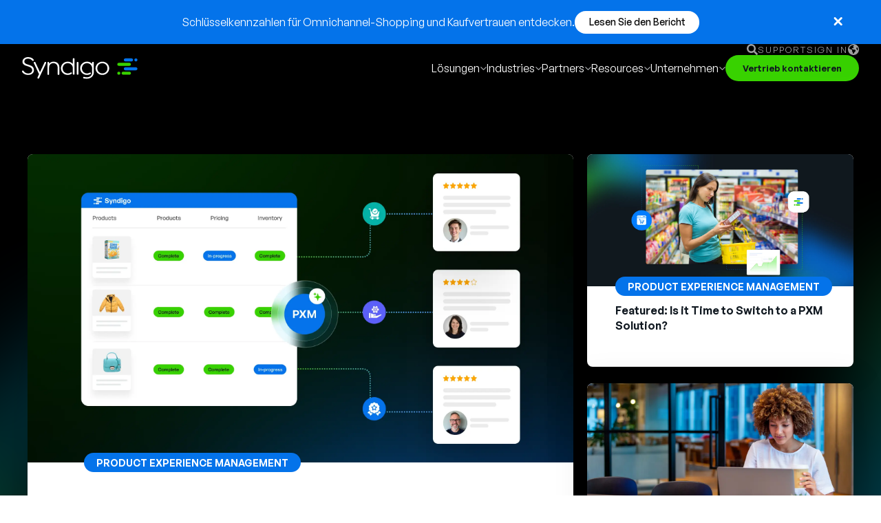

--- FILE ---
content_type: text/html; charset=UTF-8
request_url: https://syndigo.com/de/blog/
body_size: 19960
content:
<!DOCTYPE html><html lang="de-DE"><head><meta charset="UTF-8"><meta name="viewport" content="user-scalable=yes, initial-scale=1.0, width=device-width" /><link rel="icon" href="https://syndigo.com/wp-content/themes/syndigo/favicon/syndigo-favicon.png" type="image/png"><link rel="shortcut icon" href="https://syndigo.com/wp-content/themes/syndigo/favicon/syndigo-favicon.png" type="image/x-icon"><link rel="preload" as="image" href="https://syndigo.com/wp-content/themes/syndigo/img/hero-bg.svg"><link rel="preload" href="https://syndigo.com/wp-content/themes/syndigo/fonts/JA3IZUEMJ2J6WWT2OQVJOAWDXO3YL4YG.woff2" as="font" type="font/woff2" crossorigin><script data-loading-method="user-interaction" data-src="data:text/javascript,%28function%28w%2C%20d%2C%20s%2C%20l%2C%20i%29%20%7Bw%5Bl%5D%20%3D%20w%5Bl%5D%20%7C%7C%20%5B%5D%3Bw%5Bl%5D.push%28%7B%27gtm.start%27%3A%20new%20Date%28%29.getTime%28%29%2Cevent%3A%20%27gtm.js%27%0A%7D%29%3Bvar%20f%20%3D%20d.getElementsByTagName%28s%29%5B0%5D%2Cj%20%3D%20d.createElement%28s%29%2Cdl%20%3D%20l%20%21%3D%20%27dataLayer%27%20%3F%20%27%26l%3D%27%20%2B%20l%20%3A%20%27%27%3Bj.async%20%3D%20true%3Bj.src%20%3D%0A%27https%3A%2F%2Fwww.googletagmanager.com%2Fgtm.js%3Fid%3D%27%20%2B%20i%20%2B%20dl%3B%0Af.parentNode.insertBefore%28j%2C%20f%29%3B%7D%29%28window%2C%20document%2C%20%27script%27%2C%20%27dataLayer%27%2C%20%27GTM-P5T9BHJ%27%29%3B"></script><meta name="google-site-verification" content="Y9izZBl9AyOxsRCuCdke2Yixw07qFDdGizopx2f8gwM" /><meta name='robots' content='index, follow, max-image-preview:large, max-snippet:-1, max-video-preview:-1' /><title>Subscribe to our Blog | Syndigo</title>
<style>.flying-press-lazy-bg{background-image:none!important;}</style>
<link rel='preload' href='https://staging-syndigocom.kinsta.cloud/wp-content/themes/syndigo/img/hero-bg.svg' as='image' fetchpriority='high' />
<link rel='preload' href='https://syndigo.com/wp-content/themes/syndigo/img/header-close.svg' as='image' imagesrcset='' imagesizes=''/>
<link rel='preload' href='https://syndigo.com/wp-content/themes/syndigo/img/search.svg' as='image' imagesrcset='' imagesizes=''/>
<link rel='preload' href='https://syndigo.com/wp-content/themes/syndigo/img/earth-americas.svg' as='image' imagesrcset='' imagesizes=''/>
<link rel='preload' href='https://syndigo.com/wp-content/themes/syndigo/img/logo.svg' as='image' imagesrcset='' imagesizes=''/>
<link rel='preload' href='https://syndigo.com/wp-content/uploads/2026/01/PXC-for-Retail-.webp' as='image' imagesrcset='' imagesizes=''/>
<link rel='preload' href='https://syndigo.com/wp-content/uploads/2025/01/PXM-Solution.webp' as='image' imagesrcset='' imagesizes=''/>
<link rel='preload' href='https://syndigo.com/wp-content/uploads/2024/06/Digital-Shelf-1.webp' as='image' imagesrcset='' imagesizes=''/>
<link rel='preload' href='https://syndigo.com/wp-content/uploads/2026/01/AI-Shopping.webp' as='image' imagesrcset='' imagesizes=''/>
<link rel='preload' href='https://syndigo.com/wp-content/uploads/2025/12/Product-Experience-1024x536-1.webp' as='image' imagesrcset='' imagesizes=''/>
<link rel='preload' href='https://syndigo.com/wp-content/themes/syndigo/fonts/JA3IZUEMJ2J6WWT2OQVJOAWDXO3YL4YG.woff2' as='font' type='font/woff2' fetchpriority='high' crossorigin='anonymous'><link rel='preload' href='https://staging-syndigocom.kinsta.cloud/wp-content/themes/syndigo/fonts/7YY3ZAAE3TRV2LANYOLXNHTPHLXVWTKH.woff2' as='font' type='font/woff2' fetchpriority='high' crossorigin='anonymous'><link rel='preload' href='https://staging-syndigocom.kinsta.cloud/wp-content/themes/syndigo/fonts/SB2OEB6IKZPRR6JT4GFJ2TFT6HBB6AZN.woff2' as='font' type='font/woff2' fetchpriority='high' crossorigin='anonymous'><link rel='preload' href='https://staging-syndigocom.kinsta.cloud/wp-content/themes/syndigo/fonts/3ZLMEXZEQPLTEPMHTQDAUXP5ZZXCZAEN.woff2' as='font' type='font/woff2' fetchpriority='high' crossorigin='anonymous'><link rel='preload' href='https://staging-syndigocom.kinsta.cloud/wp-content/themes/syndigo/fonts/7YY3ZAAE3TRV2LANYOLXNHTPHLXVWTKH.woff' as='font' type='font/woff' fetchpriority='high' crossorigin='anonymous'><link rel='preload' href='https://staging-syndigocom.kinsta.cloud/wp-content/themes/syndigo/fonts/SB2OEB6IKZPRR6JT4GFJ2TFT6HBB6AZN.woff' as='font' type='font/woff' fetchpriority='high' crossorigin='anonymous'><link rel='preload' href='https://staging-syndigocom.kinsta.cloud/wp-content/themes/syndigo/fonts/3ZLMEXZEQPLTEPMHTQDAUXP5ZZXCZAEN.woff' as='font' type='font/woff' fetchpriority='high' crossorigin='anonymous'><meta name="description" content="Sign up to receive exclusive insights into the latest product experience and data management trends for brand, manufacturer, and retail leaders." /><link rel="canonical" href="https://syndigo.com/de/blog/" /><link rel="next" href="https://syndigo.com/de/blog/page/2/" /><meta property="og:locale" content="en_US" /><meta property="og:type" content="article" /><meta property="og:title" content="Universal Commerce Protocol and the New Rules of AI Shopping" /><meta property="og:description" content="Sign up to receive exclusive insights into the latest product experience and data management trends for brand, manufacturer, and retail leaders." /><meta property="og:url" content="https://syndigo.com/de/blog/" /><meta property="og:site_name" content="Syndigo" /><meta property="og:image" content="https://syndigo.com/wp-content/uploads/2024/01/Syndigo.webp" /><meta property="og:image:width" content="1292" /><meta property="og:image:height" content="720" /><meta property="og:image:type" content="image/webp" /><meta name="twitter:card" content="summary_large_image" /><meta name="twitter:site" content="@syndigoLLC" /><script type="application/ld+json" class="yoast-schema-graph">{"@context":"https://schema.org","@graph":[{"@type":["WebPage","CollectionPage"],"@id":"https://syndigo.com/de/blog/","url":"https://syndigo.com/de/blog/","name":"Subscribe to our Blog | Syndigo","isPartOf":{"@id":"https://syndigo.com/de/#website"},"datePublished":"2023-06-20T09:37:37+00:00","dateModified":"2026-01-12T15:30:35+00:00","description":"Sign up to receive exclusive insights into the latest product experience and data management trends for brand, manufacturer, and retail leaders.","breadcrumb":{"@id":"https://syndigo.com/de/blog/#breadcrumb"},"inLanguage":"en-US"},{"@type":"BreadcrumbList","@id":"https://syndigo.com/de/blog/#breadcrumb","itemListElement":[{"@type":"ListItem","position":1,"name":"Home","item":"https://syndigo.com/"},{"@type":"ListItem","position":2,"name":"Blog"}]},{"@type":"WebSite","@id":"https://syndigo.com/de/#website","url":"https://syndigo.com/de/","name":"Syndigo","description":"Data Unlocked. Potential Unleashed.","publisher":{"@id":"https://syndigo.com/de/#organization"},"potentialAction":[{"@type":"SearchAction","target":{"@type":"EntryPoint","urlTemplate":"https://syndigo.com/de/?s={search_term_string}"},"query-input":{"@type":"PropertyValueSpecification","valueRequired":true,"valueName":"search_term_string"}}],"inLanguage":"en-US"},{"@type":"Organization","@id":"https://syndigo.com/de/#organization","name":"Syndigo","url":"https://syndigo.com/de/","logo":{"@type":"ImageObject","inLanguage":"en-US","@id":"https://syndigo.com/de/#/schema/logo/image/","url":"https://syndigo.com/wp-content/uploads/2024/01/Syndigo.png","contentUrl":"https://syndigo.com/wp-content/uploads/2024/01/Syndigo.png","width":696,"height":696,"caption":"Syndigo"},"image":{"@id":"https://syndigo.com/de/#/schema/logo/image/"},"sameAs":["https://www.facebook.com/syndigoLLC","https://x.com/syndigoLLC","https://www.linkedin.com/company/syndigo","https://www.youtube.com/channel/UC4W-3BtMfXVAwReREonADRg"]}]}</script><link rel="alternate" type="application/rss+xml" title="Syndigo &raquo; Feed" href="https://syndigo.com/de/feed/" /><style id='wp-img-auto-sizes-contain-inline-css' type='text/css'>img:is([sizes=auto i],[sizes^="auto," i]){contain-intrinsic-size:3000px 1500px}</style><style id='wp-block-library-inline-css' type='text/css'>:root{--wp-block-synced-color:#7a00df;--wp-block-synced-color--rgb:122,0,223;--wp-bound-block-color:var(--wp-block-synced-color);--wp-editor-canvas-background:#ddd;--wp-admin-theme-color:#007cba;--wp-admin-theme-color--rgb:0,124,186;--wp-admin-theme-color-darker-10:#006ba1;--wp-admin-theme-color-darker-10--rgb:0,107,160.5;--wp-admin-theme-color-darker-20:#005a87;--wp-admin-theme-color-darker-20--rgb:0,90,135;--wp-admin-border-width-focus:2px}@media (min-resolution:192dpi){:root{--wp-admin-border-width-focus:1.5px}}.wp-element-button{cursor:pointer}:root .has-very-light-gray-background-color{background-color:#eee}:root .has-very-dark-gray-background-color{background-color:#313131}:root .has-very-light-gray-color{color:#eee}:root .has-very-dark-gray-color{color:#313131}:root .has-vivid-green-cyan-to-vivid-cyan-blue-gradient-background{background:linear-gradient(135deg,#00d084,#0693e3)}:root .has-purple-crush-gradient-background{background:linear-gradient(135deg,#34e2e4,#4721fb 50%,#ab1dfe)}:root .has-hazy-dawn-gradient-background{background:linear-gradient(135deg,#faaca8,#dad0ec)}:root .has-subdued-olive-gradient-background{background:linear-gradient(135deg,#fafae1,#67a671)}:root .has-atomic-cream-gradient-background{background:linear-gradient(135deg,#fdd79a,#004a59)}:root .has-nightshade-gradient-background{background:linear-gradient(135deg,#330968,#31cdcf)}:root .has-midnight-gradient-background{background:linear-gradient(135deg,#020381,#2874fc)}:root{--wp--preset--font-size--normal:16px;--wp--preset--font-size--huge:42px}.has-regular-font-size{font-size:1em}.has-larger-font-size{font-size:2.625em}.has-normal-font-size{font-size:var(--wp--preset--font-size--normal)}.has-huge-font-size{font-size:var(--wp--preset--font-size--huge)}.has-text-align-center{text-align:center}.has-text-align-left{text-align:left}.has-text-align-right{text-align:right}.has-fit-text{white-space:nowrap!important}#end-resizable-editor-section{display:none}.aligncenter{clear:both}.items-justified-left{justify-content:flex-start}.items-justified-center{justify-content:center}.items-justified-right{justify-content:flex-end}.items-justified-space-between{justify-content:space-between}.screen-reader-text{border:0;clip-path:inset(50%);height:1px;margin:-1px;overflow:hidden;padding:0;position:absolute;width:1px;word-wrap:normal!important}.screen-reader-text:focus{background-color:#ddd;clip-path:none;color:#444;display:block;font-size:1em;height:auto;left:5px;line-height:normal;padding:15px 23px 14px;text-decoration:none;top:5px;width:auto;z-index:100000}html:where(.has-border-color){border-style:solid}html:where([style*=border-top-color]){border-top-style:solid}html:where([style*=border-right-color]){border-right-style:solid}html:where([style*=border-bottom-color]){border-bottom-style:solid}html:where([style*=border-left-color]){border-left-style:solid}html:where([style*=border-width]){border-style:solid}html:where([style*=border-top-width]){border-top-style:solid}html:where([style*=border-right-width]){border-right-style:solid}html:where([style*=border-bottom-width]){border-bottom-style:solid}html:where([style*=border-left-width]){border-left-style:solid}html:where(img[class*=wp-image-]){height:auto;max-width:100%}:where(figure){margin:0 0 1em}html:where(.is-position-sticky){--wp-admin--admin-bar--position-offset:var(--wp-admin--admin-bar--height,0px)}@media screen and (max-width:600px){html:where(.is-position-sticky){--wp-admin--admin-bar--position-offset:0px}}</style><style id='wp-block-columns-inline-css' type='text/css'>.wp-block-columns{box-sizing:border-box;display:flex;flex-wrap:wrap!important}@media (min-width:782px){.wp-block-columns{flex-wrap:nowrap!important}}.wp-block-columns{align-items:normal!important}.wp-block-columns.are-vertically-aligned-top{align-items:flex-start}.wp-block-columns.are-vertically-aligned-center{align-items:center}.wp-block-columns.are-vertically-aligned-bottom{align-items:flex-end}@media (max-width:781px){.wp-block-columns:not(.is-not-stacked-on-mobile)>.wp-block-column{flex-basis:100%!important}}@media (min-width:782px){.wp-block-columns:not(.is-not-stacked-on-mobile)>.wp-block-column{flex-basis:0;flex-grow:1}.wp-block-columns:not(.is-not-stacked-on-mobile)>.wp-block-column[style*=flex-basis]{flex-grow:0}}.wp-block-columns.is-not-stacked-on-mobile{flex-wrap:nowrap!important}.wp-block-columns.is-not-stacked-on-mobile>.wp-block-column{flex-basis:0;flex-grow:1}.wp-block-columns.is-not-stacked-on-mobile>.wp-block-column[style*=flex-basis]{flex-grow:0}:where(.wp-block-columns){margin-bottom:1.75em}:where(.wp-block-columns.has-background){padding:1.25em 2.375em}.wp-block-column{flex-grow:1;min-width:0;overflow-wrap:break-word;word-break:break-word}.wp-block-column.is-vertically-aligned-top{align-self:flex-start}.wp-block-column.is-vertically-aligned-center{align-self:center}.wp-block-column.is-vertically-aligned-bottom{align-self:flex-end}.wp-block-column.is-vertically-aligned-stretch{align-self:stretch}.wp-block-column.is-vertically-aligned-bottom,.wp-block-column.is-vertically-aligned-center,.wp-block-column.is-vertically-aligned-top{width:100%}</style><style id='acf-menu-item-style-inline-css' type='text/css'>.menu-item-block{padding:1rem .25rem}.menu-item-block:not(:last-child){border-bottom:1px solid rgba(255,255,255,.15)}@media(max-width:63.9375rem){.menu-item-block{max-width:100%}.menu-item-block:last-child{border-bottom:1px solid rgba(255,255,255,.15)}}.menu-item-block a{display:block;min-width:7.625rem;max-width:14.375rem;-webkit-transition:all 400ms;transition:all 400ms;border-radius:.375rem}@media(max-width:63.9375rem){.menu-item-block a{padding:0;max-width:none}}.menu-item-block a .title{color:#fff;font-weight:400;font-size:1.1rem;line-height:1.3em}.menu-item-block a .title:hover{color:rgba(255,255,255,.75)}@media(max-width:63.9375rem){.menu-item-block a .title{font-size:1rem;line-height:1.375rem}}</style><style id='acf-menu-featured-item-style-inline-css' type='text/css'>.menu-featured-item-block{--box_gradient_color_1:#0473ea;--box_gradient_color_2:#27BB83;--box_gradient_color_3:#38d200;padding:0 .25rem}@media(max-width:63.9375rem){.menu-featured-item-block{padding-block:0}}.menu-featured-item-block a{padding:.625rem 1.875rem;display:block;-webkit-transition:all 400ms;transition:all 400ms;padding:1rem;border-radius:1.25rem;background:-webkit-linear-gradient(left,#0473ea 0%,#27BB83 50%,#38d200 100%);background:linear-gradient(to right,#0473ea 0%,#27BB83 50%,#38d200 100%);color:#fff;font-size:1.25rem;font-style:normal;font-weight:400;line-height:1.15em}@media(max-width:63.9375rem){.menu-featured-item-block a{display:-webkit-box;display:-webkit-flex;display:-ms-flexbox;display:flex;gap:1rem}}.menu-featured-item-block a:hover{opacity:.75}.menu-featured-item-block a strong{font-weight:600}.menu-featured-item-block a img{aspect-ratio:4/3;-o-object-fit:contain;object-fit:contain}.menu-featured-item-block:nth-child(1) a{background:-webkit-linear-gradient(49deg,#0473EA -60.36%,#27BB83 19.82%,#38D200 100%);background:linear-gradient(41deg,#0473EA -60.36%,#27BB83 19.82%,#38D200 100%)}.menu-featured-item-block:nth-child(2) a{background:-webkit-linear-gradient(51deg,#0473EA 0.89%,#27BB83 82.62%,#38D200 164.36%);background:linear-gradient(39deg,#0473EA 0.89%,#27BB83 82.62%,#38D200 164.36%)}.menu-featured-item-block:nth-child(3) a{background:-webkit-linear-gradient(51deg,#0473EA 0.89%,#27BB83 82.62%,#38D200 164.36%);background:linear-gradient(39deg,#0473EA 0.89%,#27BB83 82.62%,#38D200 164.36%)}</style><style id='global-styles-inline-css' type='text/css'>:root{--wp--preset--aspect-ratio--square:1;--wp--preset--aspect-ratio--4-3:4/3;--wp--preset--aspect-ratio--3-4:3/4;--wp--preset--aspect-ratio--3-2:3/2;--wp--preset--aspect-ratio--2-3:2/3;--wp--preset--aspect-ratio--16-9:16/9;--wp--preset--aspect-ratio--9-16:9/16;--wp--preset--color--black:#000000;--wp--preset--color--cyan-bluish-gray:#abb8c3;--wp--preset--color--white:#ffffff;--wp--preset--color--pale-pink:#f78da7;--wp--preset--color--vivid-red:#cf2e2e;--wp--preset--color--luminous-vivid-orange:#ff6900;--wp--preset--color--luminous-vivid-amber:#fcb900;--wp--preset--color--light-green-cyan:#7bdcb5;--wp--preset--color--vivid-green-cyan:#00d084;--wp--preset--color--pale-cyan-blue:#8ed1fc;--wp--preset--color--vivid-cyan-blue:#0693e3;--wp--preset--color--vivid-purple:#9b51e0;--wp--preset--gradient--vivid-cyan-blue-to-vivid-purple:linear-gradient(135deg,rgb(6,147,227) 0%,rgb(155,81,224) 100%);--wp--preset--gradient--light-green-cyan-to-vivid-green-cyan:linear-gradient(135deg,rgb(122,220,180) 0%,rgb(0,208,130) 100%);--wp--preset--gradient--luminous-vivid-amber-to-luminous-vivid-orange:linear-gradient(135deg,rgb(252,185,0) 0%,rgb(255,105,0) 100%);--wp--preset--gradient--luminous-vivid-orange-to-vivid-red:linear-gradient(135deg,rgb(255,105,0) 0%,rgb(207,46,46) 100%);--wp--preset--gradient--very-light-gray-to-cyan-bluish-gray:linear-gradient(135deg,rgb(238,238,238) 0%,rgb(169,184,195) 100%);--wp--preset--gradient--cool-to-warm-spectrum:linear-gradient(135deg,rgb(74,234,220) 0%,rgb(151,120,209) 20%,rgb(207,42,186) 40%,rgb(238,44,130) 60%,rgb(251,105,98) 80%,rgb(254,248,76) 100%);--wp--preset--gradient--blush-light-purple:linear-gradient(135deg,rgb(255,206,236) 0%,rgb(152,150,240) 100%);--wp--preset--gradient--blush-bordeaux:linear-gradient(135deg,rgb(254,205,165) 0%,rgb(254,45,45) 50%,rgb(107,0,62) 100%);--wp--preset--gradient--luminous-dusk:linear-gradient(135deg,rgb(255,203,112) 0%,rgb(199,81,192) 50%,rgb(65,88,208) 100%);--wp--preset--gradient--pale-ocean:linear-gradient(135deg,rgb(255,245,203) 0%,rgb(182,227,212) 50%,rgb(51,167,181) 100%);--wp--preset--gradient--electric-grass:linear-gradient(135deg,rgb(202,248,128) 0%,rgb(113,206,126) 100%);--wp--preset--gradient--midnight:linear-gradient(135deg,rgb(2,3,129) 0%,rgb(40,116,252) 100%);--wp--preset--font-size--small:13px;--wp--preset--font-size--medium:20px;--wp--preset--font-size--large:36px;--wp--preset--font-size--x-large:42px;--wp--preset--spacing--20:0.44rem;--wp--preset--spacing--30:0.67rem;--wp--preset--spacing--40:1rem;--wp--preset--spacing--50:1.5rem;--wp--preset--spacing--60:2.25rem;--wp--preset--spacing--70:3.38rem;--wp--preset--spacing--80:5.06rem;--wp--preset--spacing--xs:clamp(0.5rem,0.35rem + 0.5vw,0.75rem);--wp--preset--spacing--sm:clamp(0.75rem,0.5rem + 0.7vw,1rem);--wp--preset--spacing--md:clamp(1rem,0.6rem + 1vw,1.5rem);--wp--preset--spacing--lg:clamp(1.5rem,1rem + 1.2vw,2.5rem);--wp--preset--spacing--xl:clamp(2rem,1.2rem + 2vw,4rem);--wp--preset--shadow--natural:6px 6px 9px rgba(0,0,0,0.2);--wp--preset--shadow--deep:12px 12px 50px rgba(0,0,0,0.4);--wp--preset--shadow--sharp:6px 6px 0px rgba(0,0,0,0.2);--wp--preset--shadow--outlined:6px 6px 0px -3px rgb(255,255,255),6px 6px rgb(0,0,0);--wp--preset--shadow--crisp:6px 6px 0px rgb(0,0,0)}:where(body){margin:0}.wp-site-blocks > .alignleft{float:left;margin-right:2em}.wp-site-blocks > .alignright{float:right;margin-left:2em}.wp-site-blocks > .aligncenter{justify-content:center;margin-left:auto;margin-right:auto}:where(.wp-site-blocks) > *{margin-block-start:24px;margin-block-end:0}:where(.wp-site-blocks) >:first-child{margin-block-start:0}:where(.wp-site-blocks) >:last-child{margin-block-end:0}:root{--wp--style--block-gap:24px}:root:where(.is-layout-flow) >:first-child{margin-block-start:0}:root:where(.is-layout-flow) >:last-child{margin-block-end:0}:root:where(.is-layout-flow) > *{margin-block-start:24px;margin-block-end:0}:root:where(.is-layout-constrained) >:first-child{margin-block-start:0}:root:where(.is-layout-constrained) >:last-child{margin-block-end:0}:root:where(.is-layout-constrained) > *{margin-block-start:24px;margin-block-end:0}:root:where(.is-layout-flex){gap:24px}:root:where(.is-layout-grid){gap:24px}.is-layout-flow > .alignleft{float:left;margin-inline-start:0;margin-inline-end:2em}.is-layout-flow > .alignright{float:right;margin-inline-start:2em;margin-inline-end:0}.is-layout-flow > .aligncenter{margin-left:auto !important;margin-right:auto !important}.is-layout-constrained > .alignleft{float:left;margin-inline-start:0;margin-inline-end:2em}.is-layout-constrained > .alignright{float:right;margin-inline-start:2em;margin-inline-end:0}.is-layout-constrained > .aligncenter{margin-left:auto !important;margin-right:auto !important}.is-layout-constrained >:where(:not(.alignleft):not(.alignright):not(.alignfull)){margin-left:auto !important;margin-right:auto !important}body .is-layout-flex{display:flex}.is-layout-flex{flex-wrap:wrap;align-items:center}.is-layout-flex >:is(*,div){margin:0}body .is-layout-grid{display:grid}.is-layout-grid >:is(*,div){margin:0}body{padding-top:0px;padding-right:0px;padding-bottom:0px;padding-left:0px}a:where(:not(.wp-element-button)){text-decoration:underline}:root:where(.wp-element-button,.wp-block-button__link){background-color:#32373c;border-width:0;color:#fff;font-family:inherit;font-size:inherit;font-style:inherit;font-weight:inherit;letter-spacing:inherit;line-height:inherit;padding-top:calc(0.667em + 2px);padding-right:calc(1.333em + 2px);padding-bottom:calc(0.667em + 2px);padding-left:calc(1.333em + 2px);text-decoration:none;text-transform:inherit}.has-black-color{color:var(--wp--preset--color--black) !important}.has-cyan-bluish-gray-color{color:var(--wp--preset--color--cyan-bluish-gray) !important}.has-white-color{color:var(--wp--preset--color--white) !important}.has-pale-pink-color{color:var(--wp--preset--color--pale-pink) !important}.has-vivid-red-color{color:var(--wp--preset--color--vivid-red) !important}.has-luminous-vivid-orange-color{color:var(--wp--preset--color--luminous-vivid-orange) !important}.has-luminous-vivid-amber-color{color:var(--wp--preset--color--luminous-vivid-amber) !important}.has-light-green-cyan-color{color:var(--wp--preset--color--light-green-cyan) !important}.has-vivid-green-cyan-color{color:var(--wp--preset--color--vivid-green-cyan) !important}.has-pale-cyan-blue-color{color:var(--wp--preset--color--pale-cyan-blue) !important}.has-vivid-cyan-blue-color{color:var(--wp--preset--color--vivid-cyan-blue) !important}.has-vivid-purple-color{color:var(--wp--preset--color--vivid-purple) !important}.has-black-background-color{background-color:var(--wp--preset--color--black) !important}.has-cyan-bluish-gray-background-color{background-color:var(--wp--preset--color--cyan-bluish-gray) !important}.has-white-background-color{background-color:var(--wp--preset--color--white) !important}.has-pale-pink-background-color{background-color:var(--wp--preset--color--pale-pink) !important}.has-vivid-red-background-color{background-color:var(--wp--preset--color--vivid-red) !important}.has-luminous-vivid-orange-background-color{background-color:var(--wp--preset--color--luminous-vivid-orange) !important}.has-luminous-vivid-amber-background-color{background-color:var(--wp--preset--color--luminous-vivid-amber) !important}.has-light-green-cyan-background-color{background-color:var(--wp--preset--color--light-green-cyan) !important}.has-vivid-green-cyan-background-color{background-color:var(--wp--preset--color--vivid-green-cyan) !important}.has-pale-cyan-blue-background-color{background-color:var(--wp--preset--color--pale-cyan-blue) !important}.has-vivid-cyan-blue-background-color{background-color:var(--wp--preset--color--vivid-cyan-blue) !important}.has-vivid-purple-background-color{background-color:var(--wp--preset--color--vivid-purple) !important}.has-black-border-color{border-color:var(--wp--preset--color--black) !important}.has-cyan-bluish-gray-border-color{border-color:var(--wp--preset--color--cyan-bluish-gray) !important}.has-white-border-color{border-color:var(--wp--preset--color--white) !important}.has-pale-pink-border-color{border-color:var(--wp--preset--color--pale-pink) !important}.has-vivid-red-border-color{border-color:var(--wp--preset--color--vivid-red) !important}.has-luminous-vivid-orange-border-color{border-color:var(--wp--preset--color--luminous-vivid-orange) !important}.has-luminous-vivid-amber-border-color{border-color:var(--wp--preset--color--luminous-vivid-amber) !important}.has-light-green-cyan-border-color{border-color:var(--wp--preset--color--light-green-cyan) !important}.has-vivid-green-cyan-border-color{border-color:var(--wp--preset--color--vivid-green-cyan) !important}.has-pale-cyan-blue-border-color{border-color:var(--wp--preset--color--pale-cyan-blue) !important}.has-vivid-cyan-blue-border-color{border-color:var(--wp--preset--color--vivid-cyan-blue) !important}.has-vivid-purple-border-color{border-color:var(--wp--preset--color--vivid-purple) !important}.has-vivid-cyan-blue-to-vivid-purple-gradient-background{background:var(--wp--preset--gradient--vivid-cyan-blue-to-vivid-purple) !important}.has-light-green-cyan-to-vivid-green-cyan-gradient-background{background:var(--wp--preset--gradient--light-green-cyan-to-vivid-green-cyan) !important}.has-luminous-vivid-amber-to-luminous-vivid-orange-gradient-background{background:var(--wp--preset--gradient--luminous-vivid-amber-to-luminous-vivid-orange) !important}.has-luminous-vivid-orange-to-vivid-red-gradient-background{background:var(--wp--preset--gradient--luminous-vivid-orange-to-vivid-red) !important}.has-very-light-gray-to-cyan-bluish-gray-gradient-background{background:var(--wp--preset--gradient--very-light-gray-to-cyan-bluish-gray) !important}.has-cool-to-warm-spectrum-gradient-background{background:var(--wp--preset--gradient--cool-to-warm-spectrum) !important}.has-blush-light-purple-gradient-background{background:var(--wp--preset--gradient--blush-light-purple) !important}.has-blush-bordeaux-gradient-background{background:var(--wp--preset--gradient--blush-bordeaux) !important}.has-luminous-dusk-gradient-background{background:var(--wp--preset--gradient--luminous-dusk) !important}.has-pale-ocean-gradient-background{background:var(--wp--preset--gradient--pale-ocean) !important}.has-electric-grass-gradient-background{background:var(--wp--preset--gradient--electric-grass) !important}.has-midnight-gradient-background{background:var(--wp--preset--gradient--midnight) !important}.has-small-font-size{font-size:var(--wp--preset--font-size--small) !important}.has-medium-font-size{font-size:var(--wp--preset--font-size--medium) !important}.has-large-font-size{font-size:var(--wp--preset--font-size--large) !important}.has-x-large-font-size{font-size:var(--wp--preset--font-size--x-large) !important}</style><style id='core-block-supports-inline-css' type='text/css'>.wp-container-core-columns-is-layout-28f84493{flex-wrap:nowrap}</style><style id='ez-toc-exclude-toggle-css-inline-css' type='text/css'>#ez-toc-container input[type="checkbox"]:checked + nav,#ez-toc-widget-container input[type="checkbox"]:checked + nav{opacity:0;max-height:0;border:none;display:none}</style><link rel='stylesheet' id='marketplace-style-css' href='https://syndigo.com/wp-content/cache/flying-press/c7b84c65f857.syndigo-custom.css' type='text/css' media='all' /><link rel='stylesheet' id='theme-above-the-fold-css-css' href='https://syndigo.com/wp-content/cache/flying-press/0c3276516866.above-the-fold.min.css' type='text/css' media='all' /><link rel='stylesheet' id='theme-screen-css-css' href='https://syndigo.com/wp-content/cache/flying-press/3e7bf3f4f3aa.screen.min.css' type='text/css' media='all' /><link rel='stylesheet' id='theme-style-css-css' href='https://syndigo.com/wp-content/cache/flying-press/605cb4dbf805.style.css' type='text/css' media='all' /><link rel='stylesheet' id='epic-theme-custom-css-css' href='https://syndigo.com/wp-content/cache/flying-press/ba0dadf4358f.epic-theme-custom.min.css' type='text/css' media='all' /><link rel='stylesheet' id='tablepress-default-css' href='https://syndigo.com/wp-content/cache/flying-press/f0f401b4eb90.tablepress-combined.min.css' type='text/css' media='all' /><script type="text/javascript" src="//global.localizecdn.com/localize.js" id="localize-js"></script><script type="text/javascript" id="localizeFallback-js-extra">
var PROJECT_KEY = "wBUMa5sXF0SkD";var URL_OPTIONS = "1";var ALLOW_INLINE_BREAK_TAGS = "";var AUTO_APPROVE = "";var RETRANSLATE_ON_NEW_PHRASES = "";var AVAILABLE_LANGUAGES = ["de","en","fr","pl"];var SOURCE_LANGUAGE = "en";var localize_conf = {"permalink_plain":""};//# sourceURL=localizeFallback-js-extra

</script><script type="text/javascript" id="localizeFallback-js-before">
const OVERRIDE_LANG = 'de'
//# sourceURL=localizeFallback-js-before

</script><script type="text/javascript" src="https://syndigo.com/wp-content/cache/flying-press/19ed1d2bc794.localizejs.js" id="localizeFallback-js"></script><link rel="https://api.w.org/" href="https://syndigo.com/de/wp-json/" /><link rel="EditURI" type="application/rsd+xml" title="RSD" href="https://syndigo.com/xmlrpc.php?rsd" /><meta name="generator" content="WordPress 6.9" /><meta name="cdp-version" content="1.5.0" /><link rel="alternate" hreflang="en" href="https://syndigo.com/blog/universal-commerce-protocol-ai-shopping/" /><link rel="alternate" hreflang="fr" href="https://syndigo.com/fr/blog/universal-commerce-protocol-ai-shopping/" /><link rel="alternate" hreflang="de" href="https://syndigo.com/de/blog/universal-commerce-protocol-ai-shopping/" /><link rel="alternate" hreflang="pl" href="https://syndigo.com/pl/blog/universal-commerce-protocol-ai-shopping/" /><link rel="alternate" hreflang="x-default" href="https://syndigo.com/blog/universal-commerce-protocol-ai-shopping/" /><link rel="canonical" href="https://syndigo.com/de/blog/universal-commerce-protocol-ai-shopping/" /><style type="text/css">.blue-message{background:none repeat scroll 0 0 #3399ff;color:#ffffff;text-shadow:none;font-size:16px;line-height:24px;padding:10px}.green-message{background:none repeat scroll 0 0 #8cc14c;color:#ffffff;text-shadow:none;font-size:16px;line-height:24px;padding:10px}.orange-message{background:none repeat scroll 0 0 #faa732;color:#ffffff;text-shadow:none;font-size:16px;line-height:24px;padding:10px}.red-message{background:none repeat scroll 0 0 #da4d31;color:#ffffff;text-shadow:none;font-size:16px;line-height:24px;padding:10px}.grey-message{background:none repeat scroll 0 0 #53555c;color:#ffffff;text-shadow:none;font-size:16px;line-height:24px;padding:10px}.left-block{background:none repeat scroll 0 0px,radial-gradient(ellipse at center center,#ffffff 0%,#f2f2f2 100%) repeat scroll 0 0 rgba(0,0,0,0);color:#8b8e97;padding:10px;margin:10px;float:left}.right-block{background:none repeat scroll 0 0px,radial-gradient(ellipse at center center,#ffffff 0%,#f2f2f2 100%) repeat scroll 0 0 rgba(0,0,0,0);color:#8b8e97;padding:10px;margin:10px;float:right}.blockquotes{background:none;border-left:5px solid #f1f1f1;color:#8B8E97;font-size:16px;font-style:italic;line-height:22px;padding-left:15px;padding:10px;width:60%;float:left}</style><link rel="icon" href="https://syndigo.com/wp-content/uploads/2023/10/syndigo-favicon.svg" sizes="32x32" /><link rel="icon" href="https://syndigo.com/wp-content/uploads/2023/10/syndigo-favicon.svg" sizes="192x192" /><link rel="apple-touch-icon" href="https://syndigo.com/wp-content/uploads/2023/10/syndigo-favicon.svg" /><meta name="msapplication-TileImage" content="https://syndigo.com/wp-content/uploads/2023/10/syndigo-favicon.svg" /><style type="text/css" id="wp-custom-css">.postid-76707 .page-body,.postid-76711 .page-body,.postid-76705 .page-body{background-color:#F0F0F0}.postid-76705 .event-schedules__schedule-cet{display:none}#why-attend{scroll-margin-top:50px}.page-id-79092 .page-body{background-color:#F0F0F0}#additional-partners-section{scroll-margin-top:300px}.page-id-81939 .header-main .bottom-header.scroll{position:unset;padding-top:4rem}.speaker-list .speaker-list-wrap .single .content{flex-direction:column-reverse}.page-id-76601 .page-body{background-color:#F0F0F0}.two-columns-cta .is-layout-flex{gap:0 !important}.page-id-74882 .header-main{display:none}.page-id-74882 .onboarding-sec-1{padding:6.125rem 0 6.9375rem 0}.page-id-75515 .header-main{display:none}.page-id-75515 .onboarding-sec-1{padding:6.125rem 0 6.9375rem 0}.page-id-74848 .header-main{display:none}.page-id-74848 .onboarding-sec-1{padding:6.125rem 0 6.9375rem 0}.page-id-72150 .header-main{display:none}.page-id-72930 .onboarding-sec-1{padding:6.125rem 0 6.9375rem 0}.page-id-72930 .header-main{display:none}.page-id-72150 .onboarding-sec-1{padding:6.125rem 0 6.9375rem 0}.page-id-72627 .header-main{display:none}.page-id-72627 .onboarding-sec-1{padding:6.125rem 0 6.9375rem 0}.page-id-72688 .header-main{display:none}.page-id-72688 .onboarding-sec-1{padding:6.125rem 0 6.9375rem 0}body.page-id-58767 .header-main .bottom-header{background-color:#000!important}body.page-id-72548 .header-main .bottom-header{background-color:#000!important}body.page-id-63647 .header-main .bottom-header{background-color:#101820!important}.news-single-sec-1 p{max-width:100%}h2.PXM{color:#fff;font-size:48px;font-style:normal;font-weight:500;line-height:56px;width:100%;margin-bottom:40px}@media (max-width:768px){h2.PXM{font-size:28px;line-height:normal;margin-bottom:20px;text-align:left}}p.PXM{color:#fff;font-size:23px;font-style:normal;font-weight:400;line-height:normal;width:100%}@media (max-width:768px){p.PXM{font-size:18px;text-align:left}}.video-list-block a{box-shadow:0px .25rem 1.875rem 0px rgba(0,0,0,.1)}.video-list-block{justify-content:center}.live-content-sec-2 p{text-align:center;font-size:23px;font-style:normal;font-weight:400;line-height:normal}.live-content-sec-2 h2{margin-bottom:1rem!important}.events-landing-sec-1{background-color:#101820!important}.pxm .explore-homepage .explore-homepage__container{padding-top:.25rem!important;padding-bottom:.25rem!important}.pxm .explore-homepage .shape-explore-more{position:absolute}.logo-cards .single-card .card-title{text-transform:none!important}body.page-id-72930 .our-solution-homepage_brands-retaulers .our-solution-homepage_brand_box{background:linear-gradient(11deg,#0473EA 0%,#27BB83 113.66%,#38D200 227.33%)!important;border:1px solid rgb(255 255 255 / 0%)!important}.page-id-1663 .inner-stats{padding-bottom:100px !important}.page-id-1663 .about-us-graph{padding:100px 30px;position:relative;z-index:1;background-color:#FFF;max-width:100%}@media (max-width:1024px){.page-id-1663 .inner-stats{padding-bottom:60px !important}}@media (max-width:767px){.page-id-1663 .about-us-graph{padding:40px 30px}}.stat-text{font-size:1.85rem; line-height:2rem;max-width:100%;margin:0 auto}.stat-highlight{font-weight:700;color:#f26552;font-size:2.25rem}@media (max-width:600px){.stat-text{font-size:1.25rem; line-height:1.75rem;padding:0 15px}.stat-highlight{font-size:1.75rem}}.events-landing-sec-2 a{ color:#0473ea;font-weight:500;text-decoration:none!important}.page-id-73650 .explore-homepage__title{color:#FFF !important}.page-id-73650 .logos-homepage .logos-homepage__container{margin-bottom:0;padding-bottom:25px}.page-id-73650 .customer-stories-homepage .customer-stories-homepage__container{padding:100px 2rem}.page-id-73650 .inner-stats{padding-bottom:100px !important}@media (max-width:1024px){.page-id-73650 .customer-stories-homepage .customer-stories-homepage__container{padding:0 2rem 20px}.page-id-73650 .inner-stats{padding-bottom:70px !important}}.postid-70710 .header-main .bottom-header-height.black-bg{background-color:#101820}.postid-74073 .header-main .bottom-header-height.black-bg{background-color:#101820}.hr-80{width:80% !important;margin:0 auto}@media (max-width:768px){.delivering-image-slider{justify-content:center !important;text-align:center !important}.delivering-image-slider .slick-list,.delivering-image-slider .slick-track{display:flex !important;justify-content:center !important}.delivering-image-slider .slick-slide{display:flex !important;justify-content:center !important;align-items:center}.delivering-image-slider .slick-slide img{margin:0 auto;display:block;max-width:100%;height:auto}}@media (max-width:768px){.delivering-image-slider{justify-content:center !important;text-align:center !important;margin-top:16px}.delivering-image-slider .slick-list,.delivering-image-slider .slick-track{display:flex !important;justify-content:center !important}.delivering-image-slider .slick-slide{display:flex !important;justify-content:center !important;align-items:center}.delivering-image-slider .slick-slide img{margin:0 auto;display:block;max-width:100%;height:auto}}.block-faq .single-faq .answer ul.checkmark-list-new{font-size:1rem !important;line-height:1.5rem !important;margin:0 !important}.inner-page-form-multilang.syndigo-influencer-program-form .inner-page-form-multilang__container .inner-page-form-multilang__form .mktoFormRow:nth-child(9) .mktoFieldWrap{flex-direction:column}.request-demo-sec-1{background-color:#101820!important;background-image:unset!important}.cards-wrapper{display:flex;flex-wrap:wrap;justify-content:center; gap:20px; max-width:1000px; margin:auto}.cards-wrapper{justify-content:center; row-gap:20px !important}.cards-wrapper .wp-block-column{margin-bottom:0 !important}.single-glossary-layout .glossary-content-text p{font-size:23px!important}.single-sec-2{max-width:100%;background-color:#101820!important}.block-cta{background-color:#101820!important}.postid-46780 .header-main .bottom-header-height.black-bg{background-color:#101820!important}.postid-75028 .explore-homepage .shape-explore-more{display:none!important}.postid-75028 .explore-homepage .explore-homepage__container .explore-homepage__cards .explore-homepage__card .explore-homepage__card-image-container{aspect-ratio:17 / 9!important}.postid-78552 .explore-homepage .shape-explore-more{display:none!important}.postid-78552 .explore-homepage .explore-homepage__container .explore-homepage__cards .explore-homepage__card .explore-homepage__card-image-container{aspect-ratio:17 / 9!important}.white-box-text-image .white-box-text-image-inner ul{color:var(--Syndigo-Black,#101820)}.white-box-text-image h2{font-size:54px!important}@media (max-width:768px){.white-box-text-image h2{font-size:34px!important}}.success-story-sec-4{background-color:#101820 !important}.success-story-sec-4 h2{color:var(--Syndigo-Black,#101820);font-family:"General Sans";color:var(--White,#fff);font-size:54px;font-weight:300;line-height:1.1;margin-bottom:1.875rem;text-align:left}.success-story-sec-4 h3{color:var(--Syndigo-Black,#101820);font-family:"General Sans";color:var(--White,#fff);font-size:42px;font-weight:500;line-height:1.1;margin-bottom:1.875rem;text-align:left}.success-story-sec-4 p{font-family:"General Sans",Arial,Helvetica,sans-serif;color:var(--White,#fff);font-size:23px;font-style:normal;font-weight:400;line-height:normal;margin:0;padding:0}@media (max-width:768px){.success-story-sec-4 h2{font-size:34px;line-height:36px;margin:0;padding-bottom:20px}}@media (max-width:768px){.success-story-sec-4 h3{font-size:28px;line-height:normal;margin:0}}@media (max-width:768px){.success-story-sec-4 p{font-size:18px;line-height:normal;margin:0}}.page-id-73809 .our-solution-homepage_brands-retaulers{display:none !important}.page-id-73809 .why-syndigo-numbers-homepage .why-syndigo-numbers-homepage__benefit-item{align-items:center}.blog-footer{padding-top:5rem!important;padding-right:0px!important;padding-bottom:5rem!important}.blog-footer .blog-footer-cta{display:none}.blog-widget-subscribe{display:none}.page-id-75326 .customer-stories-homepage .customer-stories-homepage__container{padding-top:80px!important}.page-id-75326 .solutions-cards{background:-webkit-linear-gradient(top,#f0f0f0 0%,#f0f0f0 90.7%)!important}.page-id-75326 .success-story-sec-4 h2{color:#0e0d0d;text-align:center}.page-id-75326 .success-story-sec-4{background-color:#f0f0f0 !important}@media (max-width:768px){.hero-inner .container-epic .hero-inner__content .hero-inner__subtitle{text-align:center}}@media (max-width:768px){.customer-stories-homepage .customer-stories-homepage__container{padding-top:60px}}.page-id-51442 .form-block::after{display:none}@media (max-width:63.9375rem){.page-body .header-1{font-size:2rem !important;line-height:2.25rem !important}}.page-id-70584 .form-block::after{display:none}@media (max-width:768px){.logo-center-mobile{display:flex;justify-content:center}.logo-center-mobile img{margin:0 auto}}@media (max-width:768px){.center-col-mobile{display:flex;flex-direction:column;align-items:center; text-align:center}}.header-section{color:#fff;font-size:23px;font-style:normal;font-weight:400;line-height:normal;max-width:748px;margin:auto}@media (max-width:63.9375rem){.header-section{color:#fff;text-align:center;font-size:18px;font-style:normal}}.header-section-h1{color:#fff;font-family:"General Sans";font-size:60px;font-style:normal;font-weight:300;line-height:66px;margin-bottom:1.563rem}@media (max-width:63.9375rem){.header-section-h1{color:#fff;font-family:"General Sans";font-size:34px;line-height:36px}}@media (max-width:63.9375rem){.wp-block-buttons.is-layout-flex{justify-content:center}}.page-id-70449 .page-body .wp-block-buttons .wp-block-button .wp-block-button__link{background-color:#fff;font-weight:600;border:solid 1px #fff;border-radius:50px;-webkit-transition:background-color .3s ease;transition:background-color .3s ease;border-radius:50px;padding:12px 30px;text-align:center;color:#17232f}.blog-widget-subscribe{display:none!important}.subscribe-section{display:none!important}.page-id-70449 .our-solution-homepage_brands-retaulers{display:none}.events-landing-sec-1{background-image:none}.success-story-sec-1{background-color:#101820!important}.header-main .bottom-header-height.black-bg{background-color:#101820!important}.page-id-75579 .events-landing-sec-1 .wp-block-group__inner-container{max-width:1328px!important;padding-top:200px;padding-bottom:100px;padding-left:0rem!important;padding-right:0rem!important}@media (max-width:768px){.page-id-75579 .events-landing-sec-1 .wp-block-group__inner-container{max-width:100%!important;padding-left:0rem!important;padding-right:0rem!important;padding-top:100px}}.page-id-75579 .paid-campaign-sec-2 .wp-block-group__inner-container{max-width:1328px!important;padding-top:100px;padding-bottom:0px;padding-left:1.5rem!important;padding-right:1.5rem!important}@media (max-width:63.9375rem){.page-id-75579 .paid-campaign-sec-2 .wp-block-group__inner-container{max-width:100%!important;padding-left:0rem!important;padding-right:0rem!important;padding-top:0px!important}}@media (max-width:781px){.paid-campaign-sec-2{padding-top:2rem !important}}@media (max-width:2560px){.page-id-75579 .events-landing-sec-1 .wp-block-group__inner-container{padding-left:1.5rem!important;padding-right:1.5rem!important}}@media (max-width:1024px){.page-id-75579 .events-landing-sec-1 .wp-block-group__inner-container{max-width:100%!important;padding-left:1.5rem!important;padding-right:1.5rem!important;padding-top:100px}}@media (max-width:1024px){.page-id-75579 .paid-campaign-sec-2 .wp-block-group__inner-container{max-width:100%!important;padding-left:1.5rem!important;padding-right:1.5rem!important}}@media (max-width:1024px){.page-id-75579 .is-layout-flex{display:flex;flex-direction:column}}.page-id-75579 .white-box-text-image .about-white-boxtextimage__shapes{display:none!important}.page-id-75579 .arc-four-cards .arc-four-cards__container .arc-four-cards__cards .arc-four-cards__cards-container .arc-four-cards__card p{font-size:23px}@media (max-width:63.9375rem){.page-id-75579 .arc-four-cards .arc-four-cards__container .arc-four-cards__cards .arc-four-cards__cards-container .arc-four-cards__card p{font-size:18px}}.arc-four-cards .arc-four-cards__container .arc-four-cards__cards .arc-four-cards__cards-container{display:flex;align-items:stretch !important; gap:20px}.arc-four-cards__cards-container > .arc-four-cards__card{flex:1 1 0; align-self:stretch !important; display:flex;flex-direction:column;justify-content:flex-start; align-items:center; padding:20px; box-sizing:border-box}.page-id-75579 .explore-homepage .explore-homepage__container .explore-homepage__cards .explore-homepage__card .explore-homepage__card-content .explore-homepage__card-label{color:#ffffff;background:#0473ea}.page-id-77417 .explore-homepage .explore-homepage__container .explore-homepage__cards .explore-homepage__card .explore-homepage__card-content .explore-homepage__card-label{color:#ffffff;background:#0473ea}.page-id-77803 .explore-homepage .explore-homepage__container .explore-homepage__cards .explore-homepage__card .explore-homepage__card-content .explore-homepage__card-label{color:#ffffff;background:#0473ea}.page-id-56923 .industry-cards{justify-content:space-evenly!important}@media (max-width:63.9375rem){.events-landing-sec-2 .wp-block-group__inner-container{padding-top:5rem !important}}.archive-bottom{display:none!important}.career-sec-1 .wp-block-columns .content-col{max-width:37rem!important}.hero-headline{font-size:48px;font-family:'General Sans',Arial,Helvetica,sans-serif;font-weight:300;color:#fff;line-height:1.1;margin:0 0 .5rem 0}@media (max-width:600px){.hero-headline{font-size:28px}}@media (max-width:500px){.header-main .top-header .wrap{max-width:330px!important}}@media (max-width:500px){.header-main .top-header .wrap{max-width:400px!important}}.blog-single .blog-content .fixed-left .share{display:none!important}.blog-footer{background-color:#101820!important}.success-story-sec-1{background-image:none!important}.page-body ul.checkmark-list-new{padding-left:1.5rem !important}.inner-text-cards-white{background-color:#f8f8f8!important}.mdm-module.mdm-module--three-cards{background:#f8f8f8}.page-id-78303 .explore-homepage .explore-homepage__container .explore-homepage__cards .explore-homepage__card .explore-homepage__card-content .explore-homepage__card-label{color:#ffffff;background:#0473ea}.page-id-78303 .explore-homepage .explore-homepage__container .explore-homepage__cards .explore-homepage__card .explore-homepage__card-image-container.blog::before{background:none}body .is-layout-flex{gap:50px}.postid-76677 .about-section{display:none !important}.postid-76705 .about-section{display:none !important}.postid-76711 .about-section{display:none !important}.postid-76707 .about-section{display:none !important}.postid-76711 .header-main .bottom-header-height.black-bg{height:4.875rem}.postid-76707 .header-main .bottom-header-height.black-bg{height:4.875rem}.postid-76705 .header-main .bottom-header-height.black-bg{height:4.875rem}.postid-76677 .header-main .bottom-header-height.black-bg{height:4.875rem}.postid-76677.events-landing-sec-1{max-width:89rem!important}.postid-76680 .single-sec-1 .wp-block-group__inner-container{padding-bottom:0rem!important}.wp-block-image.aligncenter{display:block!important}.two-columns-three-rows .column{margin-right:0px!important}.entry-content .wp-block-image img{display:inline!important}.postid-76677 .page-body .wp-block-buttons .wp-block-button .wp-block-button__link{font-weight:600;font-size:1rem;transition:all 400ms;line-height:normal;padding:.75rem 1.875rem}.postid-74073 .page-body .wp-block-buttons .wp-block-button .wp-block-button__link{font-weight:600;font-size:1rem;transition:all 400ms;line-height:normal;padding:.75rem 1.875rem}.postid-76677 .paid-campaign-sec-2{background-color:white!important;background:linear-gradient(180deg,#FFF 0%,#ffffff 100%)!important}.events-landing-sec-1{padding-bottom:4.875rem!important}@media (max-width:781px){.postid-76705 .schedule-block .single-schedule .schedule-section .date-schedule .time-schedule .single-time-schedule .description p{font-size:1rem!important;line-height:1.375rem!important}}@media (max-width:63.9375rem){.postid-76705 li{font-size:1rem!important;line-height:1.375rem!important}}.page-body ul.checkmark-list-new{padding-top:15px !important}.shadowed-block1::after{height:1%!important}.page-id-77417 .explore-homepage .explore-homepage__container .explore-homepage__cards .explore-homepage__card .explore-homepage__card-image-container.blog::before{background:none}.page-id-77803 .explore-homepage .explore-homepage__container .explore-homepage__cards .explore-homepage__card .explore-homepage__card-image-container.blog::before{background:none}.page-id-78102 .page-body.homepage-redesign section{background-color:#101820}.page-id-78102 .hero-inner .container-epic .hero-inner__image .shapes_hero{display:none}.page-id-63647 .hero-inner .container-epic .hero-inner__image .shapes_hero{display:none}.page-id-78102 .white-box-text-image .about-white-boxtextimage__shapes{display:none}.page-id-78128 .page-body ul.checkmark-list-new{padding-top:0px !important}.wp-block-file__button{display:none}.single-sec-1 .wp-block-columns .content-col h4{margin-bottom:0.25rem!important}.postid-78427 .single-sec-1 .wp-block-group__inner-container{padding-bottom:0rem!important}.page-id-78303 .hero-inner .container-epic .hero-inner__image .shapes_hero{display:none}.hero-inner .container-epic .hero-inner__image{justify-content:space-around}.postid-78427 .events-landing-sec-2 .wp-block-group__inner-container{padding-top:2rem!important}.synpopup-start-popup{& .synpopup-content{h2{line-height:1.25 !important}}}#lightningLocator span,#lightningLocator p,#lightningLocator em,#lightningLocator a,#lightningLocator u,.slds-scope .slds-card__footer .slds-button.slds-button_brand{font-size:clamp(14px,.984vw,17px) !important}#lightningLocator u{color:#000000}#lightningLocator input{padding:1rem .8rem;background-color:#f3f3f3;border:none;border-radius:10px;box-shadow:none;max-height:40px}#lightningLocator textarea{padding:1rem .8rem;background-color:#f3f3f3;border:none;border-radius:10px;box-shadow:none}#lightningLocator flowruntime-screen-field.flowruntime-section-column.slds-col.slds-size_1-of-1.slds-medium-size_12-of-12{padding-top:10px}.slds-scope .slds-card__footer .slds-button.slds-button_brand{font-size:clamp(14px,.984vw,17px) !important;border:1px solid #38d200;transition:.2s;padding:12px 30px}.slds-scope .slds-card__footer .slds-button.slds-button_brand:hover{color:#38d200;background:#fff0;transition:.2s}div > flowruntime-list-container > div > flowruntime-base-section > div > flowruntime-screen-field.flowruntime-column.slds-col.slds-size_12-of-12.slds-align-top:last-child{padding-top:25px !important}div > flowruntime-list-container > div > flowruntime-base-section > div > flowruntime-screen-field.flowruntime-column.slds-col.slds-size_12-of-12.slds-align-top:nth-child(n+4):nth-child(-n+10){padding:0 42px}.news-single a{color:#0473ea;text-decoration:underline}@media (max-width:580px){.news-single blockquote{padding:2rem}}.homepage .svg-container svg path{stroke-width:2;stroke-dasharray:200 !important;stroke-dashoffset:initial;transition:all .35s ease;stroke:#1360ff}.inner-stats .inner-stats__container{padding-bottom:80px}.inner-page-form .inner-page-form__content .inner-page-form__title{max-width:100%}.inner-page-form .inner-page-form__content .inner-page-form__subtitle{font-weight:500!important}@media (max-width:63.9375rem){.request-demo-sec-1 .wp-block-group__inner-container{padding-bottom:100px!important}}.wp-block-list li{font-size:1.25rem!important}.costco-form .mktoCheckboxList{width:max-content !important}.costco-form .inner-page-form-multilang__container .inner-page-form-multilang__form .mktoFormRow:not(:has(input[type=hidden])):nth-of-type(9) .mktoFieldWrap{flex-direction:row-reverse}.costco-form .mktoGutter.mktoHasWidth{display:none !important}.page-id-81863 .inner-page-title.inner-page-title--light .inner-page-title__content,.inner-page-title.inner-page-title--dark .inner-page-title__content{padding-top:4rem!important}.page-id-81896 .inner-page-title.inner-page-title--light .inner-page-title__content,.inner-page-title.inner-page-title--dark .inner-page-title__content{padding-top:4rem!important}.page-id-81903 .inner-page-title.inner-page-title--light .inner-page-title__content,.inner-page-title.inner-page-title--dark .inner-page-title__content{padding-top:4rem!important}.page-id-73809 .explore-homepage .explore-homepage__container .explore-homepage__title{display:none}.page-id-73809 .inner-page-title .inner-page-title__content .inner-page-title__subtitle{font-size:48px;font-style:normal;font-weight:400;line-height:1.17}@media (max-width:768px){.page-id-73809 .inner-page-title .inner-page-title__content .inner-page-title__subtitle{font-size:28px;text-align:center}}.page-id-73809 .explore-homepage .explore-homepage__container{padding-top:3.25rem !important}.study-form.inner-page-form-multilang .inner-page-form-multilang__container .inner-page-form-multilang__form .mktoFormRow:not(:has(input[type=hidden])):nth-of-type(6){grid-column:1 / -1;order:6}.study-form.inner-page-form-multilang .inner-page-form-multilang__container .inner-page-form-multilang__form .mktoFormRow:not(:has(input[type=hidden])):nth-of-type(7){grid-column:1 / -1;order:7}.postid-82585 .page-body{background-color:#F0F0F0}body.postid-82585 .page-body .inner-page-form-multilang{max-width:100%}body.postid-82585 .event-sponsor-image-columns:not(:first-of-type){margin-top:24px}</style><style></style><script defer src="data:text/javascript,%21%20function%28w%2C%20l%29%20%7Bw.gtag%20%3D%20function%28%29%20%7B%28w%5Bl%5D%20%3D%20w%5Bl%5D%20%7C%7C%20%5B%5D%29.push%28arguments%29%0A%7D%7D%28window%2C%20%22dataLayer%22%29%0Agtag%28%22consent%22%2C%20%22default%22%2C%20%7Bad_storage%3A%20%22denied%22%2Canalytics_storage%3A%20%22denied%22%2Cfunctionality_storage%3A%20%22denied%22%2Cpersonalization_storage%3A%20%22denied%22%2Cwait_for_update%3A%20500%0A%7D%29%3B"></script></head><body class="blog wp-theme-syndigo"><noscript><iframe height="0" width="0" style="display:none;visibility:hidden" data-lazy-src="https://www.googletagmanager.com/ns.html?id=GTM-P5T9BHJ"></iframe></noscript><header class="header-main"><div class="top-header"><div class="wrap"><p><a href="https://syndigo.com/ebook/omnichannel-shopping-benchmarks/ ">Unlock Key Benchmarks Shaping Omnichannel Shopping and Purchase Confidence.</a></p><a href="https://syndigo.com/ebook/omnichannel-shopping-benchmarks/%20" class="button">Read the Report</a></div><a href="#" class="close-top-header"><img src="https://syndigo.com/wp-content/themes/syndigo/img/header-close.svg" alt="close" width="13" height="14"  loading="eager" fetchpriority="high" decoding="async"/></a></div><div class="bottom-header-height"><div class="bottom-header"><div class="wrap"><div class="about-section"><a href="https://syndigo.com/de?s=" class="search header-search-button"><img src="https://syndigo.com/wp-content/themes/syndigo/img/search.svg" alt="search" loading="eager" fetchpriority="high" decoding="async"></a><nav class="header-navbar"><ul id="menu-about-menu" class="header-nav flex-row"><li id="menu-item-15" class="menu-item menu-item-type-custom menu-item-object-custom menu-item-15"><a href="/support/">Support</a></li><li id="menu-item-17" class="sign-in menu-item menu-item-type-custom menu-item-object-custom menu-item-17"><a href="/client-login/">Sign in</a></li></ul></nav><div class="language-list sl_opaque language_selector"><img src="https://syndigo.com/wp-content/themes/syndigo/img/earth-americas.svg" alt="globe" loading="eager" fetchpriority="high" decoding="async"><ul><li class="active-en"><span onclick='epicd_handle_redirect("en")'>English</span></li><li class="active-fr"><span onclick='epicd_handle_redirect("fr")'>Français</span></li><li class="active-de"><span onclick='epicd_handle_redirect("de")'>German</span></li><li class="active-pl"><span onclick='epicd_handle_redirect("pl")'>Polski</span></li></ul></div></div><div class="header-wrap"><a title="Syndigo" href="https://syndigo.com/de" class="logo"><img src="https://syndigo.com/wp-content/themes/syndigo/img/logo.svg" alt="Logo" width="125" height="24"  loading="eager" fetchpriority="high" decoding="async"/></a><div class="header-right"><div class="navi-section"><div class="menu-single menu" data-menuid="menu-single-1"><span class="title-wrapper">Solutions</span><div class="menu-single-content" id="menu-single-1"><div class="menu-single-content-flex"><div class="menu-single-content-wrap"><div class="wp-block-columns is-layout-flex wp-container-core-columns-is-layout-28f84493 wp-block-columns-is-layout-flex"><div class="wp-block-column featured-col is-layout-flow wp-block-column-is-layout-flow" style="flex-basis:30rem"><div class="menu-featured-item-block"><a class="menu-item-single" href="/product-experience-cloud-brands/"><img decoding="async" src="https://syndigo.com/wp-content/uploads/2023/05/PX_Brands.svg" alt="Product Experience Cloud for Brands" class="item-icon" loading="lazy" fetchpriority="low"><div class="item-title">Product Experience Cloud for <strong>Brands</strong></div></a></div><div class="menu-featured-item-block"><a class="menu-item-single" href="/product-experience-cloud-retail/"><img decoding="async" src="https://syndigo.com/wp-content/uploads/2023/05/PX_Retail.svg" alt="Product Experience Cloud for Retail" class="item-icon" loading="lazy" fetchpriority="low"><div class="item-title">Product Experience Cloud for <strong>Retail</strong></div></a></div><div class="menu-featured-item-block"><a class="menu-item-single" href="/master-data-management/"><img decoding="async" src="https://syndigo.com/wp-content/uploads/2023/05/master-data.svg" alt="Master Data Management (MDM)" class="item-icon" loading="lazy" fetchpriority="low"><div class="item-title">Master Data Management <strong>(MDM)</strong></div></a></div></div><div class="wp-block-column is-layout-flow wp-block-column-is-layout-flow" style="flex-basis:50%"><div class="menu-item-block advgb-dyn-d41d8cd9"><a href="/product-information-management/" class="menu-item menu-item-single" ><div class="title">Product Information Management (PIM)</div></a></div><div class="menu-item-block"><a href="/syndication/" class="menu-item menu-item-single" ><div class="title">Syndication</div></a></div><div class="menu-item-block"><a href="/rich-media/" class="menu-item menu-item-single" ><div class="title">Rich Media</div></a></div><div class="menu-item-block"><a href="/gdsn/" class="menu-item menu-item-single" ><div class="title">GDSN</div></a></div><div class="menu-item-block"><a href="/vendor-central/" class="menu-item menu-item-single" ><div class="title">Vendor Central</div></a></div><div class="menu-item-block"><a href="/analytics/" class="menu-item menu-item-single" ><div class="title">Analytics</div></a></div><div class="menu-item-block"><a href="/powerreviews/" class="menu-item menu-item-single" ><div class="title">PowerReviews</div></a></div></div><div class="wp-block-column is-layout-flow wp-block-column-is-layout-flow" style="flex-basis:50%"><div class="menu-item-block"><a href="/agentic-commerce/" class="menu-item menu-item-single" ><div class="title">Agentic Commerce Solutions</div></a></div><div class="menu-item-block"><a href="/ai-gopilots/" class="menu-item menu-item-single" ><div class="title">AI GoPilots</div></a></div><div class="menu-item-block"><a href="/marketplace/" class="menu-item menu-item-single" ><div class="title">App Marketplace</div></a></div><div class="menu-item-block"><a href="/nutrition-and-wellness/" class="menu-item menu-item-single" ><div class="title">Nutrition &#038; Wellness</div></a></div><div class="menu-item-block"><a href="/in-store-solutions/" class="menu-item menu-item-single" ><div class="title">In-Store Solutions</div></a></div><div class="menu-item-block"><a href="/professional-services/" class="menu-item menu-item-single" ><div class="title">Global Professional Services</div></a></div></div></div></div></div></div></div><div class="menu-single menu" data-menuid="menu-single-2"><span class="title-wrapper">Industries</span><div class="menu-single-content" id="menu-single-2"><div class="menu-single-content-flex"><div class="menu-single-content-wrap"><div class="wp-block-columns is-layout-flex wp-container-core-columns-is-layout-28f84493 wp-block-columns-is-layout-flex"><div class="wp-block-column is-layout-flow wp-block-column-is-layout-flow"><div class="menu-item-block"><a href="/industries/manufacturing/" class="menu-item menu-item-single" ><div class="title">Manufacturing</div></a></div><div class="menu-item-block"><a href="/industries/retail/" class="menu-item menu-item-single" ><div class="title">Retail</div></a></div><div class="menu-item-block"><a href="/industries/consumer-packaged-goods/" class="menu-item menu-item-single" ><div class="title">CPG</div></a></div><div class="menu-item-block"><a href="/industries/foodservice/" class="menu-item menu-item-single" ><div class="title">Foodservice</div></a></div><div class="menu-item-block"><a href="/industries/restaurants-operators/" class="menu-item menu-item-single" ><div class="title">Restaurants &#038; Operators</div></a></div></div><div class="wp-block-column is-layout-flow wp-block-column-is-layout-flow"><div class="menu-item-block"><a href="/industries/industrial-manufacturing/" class="menu-item menu-item-single" ><div class="title">Industrial Manufacturing</div></a></div><div class="menu-item-block"><a href="/industries/healthcare/" class="menu-item menu-item-single" ><div class="title">Healthcare</div></a></div><div class="menu-item-block"><a href="/industries/automotive-aftermarket/" class="menu-item menu-item-single" ><div class="title">Automotive Aftermarket</div></a></div></div></div></div></div></div></div><div class="menu-single menu" data-menuid="menu-single-3"><span class="title-wrapper">Partners</span><div class="menu-single-content" id="menu-single-3"><div class="menu-single-content-flex"><div class="menu-single-content-wrap"><div class="wp-block-columns is-layout-flex wp-container-core-columns-is-layout-28f84493 wp-block-columns-is-layout-flex"><div class="wp-block-column is-layout-flow wp-block-column-is-layout-flow"><div class="menu-item-block"><a href="https://syndigo.partner-experience.com/partner/registration" class="menu-item menu-item-single" ><div class="title">Become a Partner</div></a></div><div class="menu-item-block"><a href="/find-a-partner/" class="menu-item menu-item-single" ><div class="title">Find a Partner</div></a></div><div class="menu-item-block"><a href="/partners/thoughtspark/" class="menu-item menu-item-single" ><div class="title">Enabler Partner</div></a></div><div class="menu-item-block"><a href="https://syndigo.partner-experience.com/login" class="menu-item menu-item-single" ><div class="title">Partner Portal</div></a></div></div><div class="wp-block-column is-layout-flow wp-block-column-is-layout-flow"><div class="menu-item-block"><a href="/syndigo-influencer-program/" class="menu-item menu-item-single" ><div class="title">Influencer Program</div></a></div><div class="menu-item-block"><a href="/syndigo-community/" class="menu-item menu-item-single" ><div class="title">Syndigo Community</div></a></div></div></div></div></div></div></div><div class="menu-single menu" data-menuid="menu-single-4"><span class="title-wrapper"><a href="/resources/">Resources</a></span><div class="menu-single-content" id="menu-single-4"><div class="menu-single-content-flex"><div class="menu-single-content-wrap"><div class="wp-block-columns is-layout-flex wp-container-core-columns-is-layout-28f84493 wp-block-columns-is-layout-flex"><div class="wp-block-column is-layout-flow wp-block-column-is-layout-flow"><div class="menu-item-block"><a href="/blog/" class="menu-item menu-item-single" ><div class="title">Blogs</div></a></div><div class="menu-item-block"><a href="/resources/" class="menu-item menu-item-single" ><div class="title">Resource Library </div></a></div><div class="menu-item-block"><a href="/webinars/" class="menu-item menu-item-single" ><div class="title">Webinars</div></a></div><div class="menu-item-block"><a href="/glossary/" class="menu-item menu-item-single" ><div class="title">Glossary</div></a></div><div class="menu-item-block"><a href="/resources/?type=success-stories" class="menu-item menu-item-single" ><div class="title">Success Stories</div></a></div></div><div class="wp-block-column is-layout-flow wp-block-column-is-layout-flow"><div class="menu-item-block"><a href="/sun/" class="menu-item menu-item-single" ><div class="title">Syndigo University</div></a></div><div class="menu-item-block"><a href="/app-marketplace/" class="menu-item menu-item-single" ><div class="title">App Marketplace</div></a></div><div class="menu-item-block"><a href="/syndigo-sustainability/" class="menu-item menu-item-single" ><div class="title">Sustainability</div></a></div><div class="menu-item-block"><a href="/1worldsync/" class="menu-item menu-item-single" ><div class="title">1WorldSync Acquisition</div></a></div><div class="menu-item-block"><a href="/winter-innovation-release/" class="menu-item menu-item-single" ><div class="title">Innovation Updates</div></a></div></div></div></div></div></div></div><div class="menu-single menu" data-menuid="menu-single-5"><span class="title-wrapper">Company</span><div class="menu-single-content" id="menu-single-5"><div class="menu-single-content-flex"><div class="menu-single-content-wrap"><div class="wp-block-columns is-layout-flex wp-container-core-columns-is-layout-28f84493 wp-block-columns-is-layout-flex"><div class="wp-block-column is-layout-flow wp-block-column-is-layout-flow"><div class="menu-item-block"><a href="/about-us/" class="menu-item menu-item-single" ><div class="title">About</div></a></div><div class="menu-item-block"><a href="/about-us/#leadership" class="menu-item menu-item-single" ><div class="title">Leadership Team</div></a></div><div class="menu-item-block"><a href="/life-at-syndigo/" class="menu-item menu-item-single" ><div class="title">Careers</div></a></div></div><div class="wp-block-column is-layout-flow wp-block-column-is-layout-flow"><div class="menu-item-block"><a href="/news/" class="menu-item menu-item-single" ><div class="title">News</div></a></div><div class="menu-item-block"><a href="/events/" class="menu-item menu-item-single" ><div class="title">Events</div></a></div><div class="menu-item-block"><a href="/support/" class="menu-item menu-item-single" ><div class="title">Support</div></a></div></div></div></div></div></div></div><div class="mobile-only"><div class="button-div"><a href="/request-demo/" class="button">Talk to Sales</a></div><div class="secondary"><a href="https://syndigo.com/de?s=" class="search header-search-button"><img src="https://syndigo.com/wp-content/themes/syndigo/img/search.svg" alt="search" loading="lazy" fetchpriority="low"></a><nav class="header-navbar"><ul id="menu-about-menu-1" class="header-nav flex-row"><li class="menu-item menu-item-type-custom menu-item-object-custom menu-item-15"><a href="/support/">Support</a></li><li class="sign-in menu-item menu-item-type-custom menu-item-object-custom menu-item-17"><a href="/client-login/">Sign in</a></li></ul></nav><div class="language-list sl_opaque language_selector"><img src="https://syndigo.com/wp-content/themes/syndigo/img/earth-americas.svg" alt="globe" loading="lazy" fetchpriority="low"><ul><li class="active-en"><span onclick='epicd_handle_redirect("en")'>English</span></li><li class="active-fr"><span onclick='epicd_handle_redirect("fr")'>Français</span></li><li class="active-de"><span onclick='epicd_handle_redirect("de")'>German</span></li><li class="active-pl"><span onclick='epicd_handle_redirect("pl")'>Polski</span></li></ul></div></div></div></div><div class="button-div"><a href="/request-demo/" class="button">Talk to Sales</a></div><div class="hamburger"><div class="line"></div></div></div></div></div></div></div></header><div class="search-body"><div class="search-body-wrap"><a href="#" class="search-body-close"><img loading="lazy" src="https://syndigo.com/wp-content/themes/syndigo/img/header-close.svg" alt="close" fetchpriority="low"></a><div class="wrap"><form action="https://syndigo.com/de" class="search-form"><input type="text" name="s" placeholder="Type your search"><button><img src="https://syndigo.com/wp-content/themes/syndigo/img/search.svg" alt="search" loading="lazy" fetchpriority="low"></button></form></div></div></div><div class="resources-hero"><div class="wrap"><h1>Featured Resources</h1><div class="featured-resources-list"><a href="https://syndigo.com/de/blog/retailers-accelerate-product-experiences/" class="single"><div class="img-div"><img width="2400" height="1256" src="https://syndigo.com/wp-content/uploads/2026/01/PXC-for-Retail-.webp" class="attachment-full size-full wp-post-image" alt="PXC for Retail " decoding="async" fetchpriority="high"  loading="eager"/></div><div class="content-div"><div class="category-div">Product Experience Management</div><div class="title">Featured:
Major Retailers Accelerate Product Experiences With Syndigo’s PX Cloud for Retail</div></div></a><a href="https://syndigo.com/de/blog/is-it-time-to-switch-to-a-pxm-solution/" class="single"><div class="img-div"><img width="2400" height="1256" src="https://syndigo.com/wp-content/uploads/2025/01/PXM-Solution.webp" class="attachment-full size-full wp-post-image" alt="PXM" decoding="async"  loading="eager" fetchpriority="high"/></div><div class="content-div"><div class="category-div">Product Experience Management</div><div class="title">Featured:
Is it Time to Switch to a PXM Solution? </div></div></a><a href="https://syndigo.com/de/ebook/analytics-ecommerce-intelligence/" class="single"><div class="img-div"><img width="1074" height="638" src="https://syndigo.com/wp-content/uploads/2024/06/Digital-Shelf-1.webp" class="attachment-full size-full wp-post-image" alt="Digital Shelf" decoding="async"  loading="eager" fetchpriority="high"/></div><div class="content-div"><div class="category-div">Analytics</div><div class="title">Featured:
Mastering the Digital Shelf: A Comprehensive Guide to E-commerce Intelligence</div></div></a></div></div></div><div class="resources-body"><div class="wrap"><div class="hidden-field" data-url="https://syndigo.com/de/blog"></div><div class="filter-section"><div class="search-div"><div class="form-div"><form action="" id="blog-search-form"><input type="text" id="blog-search" placeholder="Search"><button></button></form><svg width="31" height="30" viewBox="0 0 31 30" fill="none" xmlns="http://www.w3.org/2000/svg" class="show-search"><path fill-rule="evenodd" clip-rule="evenodd" d="M21.0693 12.8688C21.0693 17.5823 17.2482 21.4034 12.5347 21.4034C7.8211 21.4034 4 17.5823 4 12.8688C4 8.15521 7.8211 4.33411 12.5347 4.33411C17.2482 4.33411 21.0693 8.15521 21.0693 12.8688ZM20.6706 22.4045C18.4811 24.2744 15.6397 25.4034 12.5347 25.4034C5.61196 25.4034 0 19.7915 0 12.8688C0 5.94607 5.61196 0.334106 12.5347 0.334106C19.4574 0.334106 25.0693 5.94607 25.0693 12.8688C25.0693 15.3053 24.3741 17.5794 23.1713 19.5037C23.4007 19.6055 23.6146 19.7524 23.7994 19.9443L29.6647 26.0316C30.4311 26.827 30.4075 28.0931 29.6121 28.8595C28.8167 29.6259 27.5506 29.6024 26.7842 28.807L20.9189 22.7197C20.8241 22.6212 20.7413 22.5155 20.6706 22.4045Z" fill="#0473EA" /></svg></div></div><div class="category-div"><a href="#" class="get-tag-list">Topic</a></div></div><div class="resources-post-section" id="resources-post-section"><a href="https://syndigo.com/de/blog/universal-commerce-protocol-ai-shopping/" class="single-resources"><div class="img-div"><img width="2400" height="1256" src="https://syndigo.com/wp-content/uploads/2026/01/AI-Shopping.webp" class="attachment-full size-full wp-post-image" alt="AI Shopping" decoding="async"  loading="eager" fetchpriority="high"/></div><div class="content-div"><div class="category-div">AI</div><div class="title">Universal Commerce Protocol and the new rules of AI shopping </div><div class="read-more">Read More</div></div></a><a href="https://syndigo.com/de/blog/retailers-accelerate-product-experiences/" class="single-resources"><div class="img-div"><img width="2400" height="1256" src="https://syndigo.com/wp-content/uploads/2026/01/PXC-for-Retail-.webp" class="attachment-full size-full wp-post-image" alt="PXC for Retail " decoding="async"  loading="eager" fetchpriority="high"/></div><div class="content-div"><div class="category-div">Product Experience Management</div><div class="title">Major Retailers Accelerate Product Experiences With Syndigo’s PX Cloud for Retail</div><div class="read-more">Read More</div></div></a><a href="https://syndigo.com/de/blog/black-friday-recap-2025/" class="single-resources"><div class="img-div"><img width="1024" height="536" src="https://syndigo.com/wp-content/uploads/2025/12/Product-Experience-1024x536-1.webp" class="attachment-full size-full wp-post-image" alt="" decoding="async"  loading="eager" fetchpriority="high"/></div><div class="content-div"><div class="category-div">eCommerce</div><div class="title">Black Friday Recap: How Rich E-commerce Content Performs During Peak Holiday Shopping </div><div class="read-more">Read More</div></div></a><a href="https://syndigo.com/de/blog/legacy-gdsn-challenges/" class="single-resources"><div class="img-div"><img width="1200" height="628" src="https://syndigo.com/wp-content/uploads/2025/12/Blog-Image_GDSN.png" class="attachment-full size-full wp-post-image" alt="GDSN" decoding="async"  loading="lazy" fetchpriority="low"/></div><div class="content-div"><div class="category-div">GDSN</div><div class="title">The State of GDSN: Why Legacy Data Pools are Falling Behind, and What’s Next for Commerce</div><div class="read-more">Read More</div></div></a><a href="https://syndigo.com/de/blog/future-of-agentic-commerce/" class="single-resources"><div class="img-div"><img width="2400" height="1256" src="https://syndigo.com/wp-content/uploads/2025/12/Agentic-Commerce.webp" class="attachment-full size-full wp-post-image" alt="Agentic Commerce" decoding="async"  loading="lazy" fetchpriority="low"/></div><div class="content-div"><div class="category-div">AI</div><div class="title">How Agentic Commerce Is Redefining Online Shopping </div><div class="read-more">Read More</div></div></a><a href="https://syndigo.com/de/blog/gdsn-consumer-trust/" class="single-resources"><div class="img-div"><img width="1074" height="638" src="https://syndigo.com/wp-content/uploads/2024/10/GDSN-data-delivery-.webp" class="attachment-full size-full wp-post-image" alt="GDSN data delivery " decoding="async"  loading="lazy" fetchpriority="low"/></div><div class="content-div"><div class="category-div">GDSN</div><div class="title">How to Minimize Complexity and Enhance Consumer Trust Through the GDSN</div><div class="read-more">Read More</div></div></a><a href="https://syndigo.com/de/blog/ai-powered-product-experience/" class="single-resources"><div class="img-div"><img width="2400" height="1256" src="https://syndigo.com/wp-content/uploads/2025/12/3-AI-Powered-PXM.webp" class="attachment-full size-full wp-post-image" alt="3 AI-Powered PXM" decoding="async"  loading="lazy" fetchpriority="low"/></div><div class="content-div"><div class="category-div">Product Experience Management</div><div class="title">3 AI-Powered PXM Innovations to Accelerate Your Product Experience (and Why Speed Wins Now)</div><div class="read-more">Read More</div></div></a><a href="https://syndigo.com/de/blog/future-of-cyber-monday/" class="single-resources"><div class="img-div"><img width="1200" height="627" src="https://syndigo.com/wp-content/uploads/2025/11/Cyber-Monday.webp" class="attachment-full size-full wp-post-image" alt="Cyber Monday 2025" decoding="async"  loading="lazy" fetchpriority="low"/></div><div class="content-div"><div class="category-div">AI</div><div class="title">The New Digital Shelf: Preparing for the Future of Cyber Monday in an Era of Agentic Commerce</div><div class="read-more">Read More</div></div></a><a href="https://syndigo.com/de/blog/future-of-ai-commerce-pdp/" class="single-resources"><div class="img-div"><img width="2400" height="1256" src="https://syndigo.com/wp-content/uploads/2025/11/AI-Ready-Product-Data-.webp" class="attachment-full size-full wp-post-image" alt="AI-Ready Product Data " decoding="async"  loading="lazy" fetchpriority="low"/></div><div class="content-div"><div class="category-div">AI</div><div class="title">Is the PDP Dead? OpenAI’s Foray into Commerce and the Future of AI-Ready Product Data </div><div class="read-more">Read More</div></div></a><div class="load-more"><a href="#" data-paged="2">Load More</a></div></div></div><div class="loading"><img src="https://syndigo.com/wp-content/themes/syndigo/img/loading.svg" alt="Loading" loading="lazy" fetchpriority="low"></div></div><div class="subscribe-section flying-press-lazy-bg"><div class="subscribe-section-div"><img class="background-img" src="https://syndigo.com/wp-content/themes/syndigo/img/wave-bg.svg" alt="Wave" loading="lazy" fetchpriority="low"><div class="content-div"><img class="subscribe-icon" src="https://syndigo.com/wp-content/themes/syndigo/img/subscribe-icon.svg" alt="Subscribe Icon" loading="lazy" fetchpriority="low"><div class="title">Never Miss An Update</div><p class="signup">Sign up for our news</p><div class="button-div"><a href="https://syndigo.com/subscribe-to-our-blog/" target="_blank"" class="button">Subscribe</a></div><div style="display: none;" id="popup-modal-resources"><div class="popup-form-modal double"><div class="form-title">Stay up-to-date with our latest insights and news. Subscribe now!</div><script src="//pages.syndigo.com/js/forms2/js/forms2.min.js"></script><script>MktoForms2.loadForm("//pages.syndigo.com", "539-CDH-942", 1014);</script><form id="mktoForm_1014"></form></div></div></div></div></div><div class="modalview-list modal-category-list"><div class="wrap"><a href="#" class="close-modal-view"><img src="https://syndigo.com/wp-content/themes/syndigo/img/close-white.svg" alt="Close" loading="lazy" fetchpriority="low"></a><h3>Browse By Content Type</h3><div class="list"><a href="https://syndigo.com/de/blog" data-id="all">All Content Type</a><a href="https://syndigo.com/de/category/analyst-report/" data-id="15">Analyst Report</a><a href="https://syndigo.com/de/category/blog/" data-id="16">Blog</a><a href="https://syndigo.com/de/category/ebook/" data-id="1">Ebook</a><a href="https://syndigo.com/de/category/guides/" data-id="9">Guide</a><a href="https://syndigo.com/de/category/success-stories/" data-id="11">Success Story</a><a href="https://syndigo.com/de/category/webinar/" data-id="10">Webinar</a><a href="https://syndigo.com/de/category/whitepaper/" data-id="29">Whitepaper</a></div></div></div><div class="modalview-list modal-tag-list"><div class="wrap"><a href="#" class="close-modal-view"><img src="https://syndigo.com/wp-content/themes/syndigo/img/close-white.svg" alt="Close" loading="lazy" fetchpriority="low"></a><h3>Browse By Topic</h3><div class="list"><a href="https://syndigo.com/de/blog" data-id="all">All Topic</a><a href="https://syndigo.com/de/tag/ai/" data-id="192">AI</a><a href="https://syndigo.com/de/tag/analytics/" data-id="13">Analytics</a><a href="https://syndigo.com/de/tag/automotive/" data-id="208">Automotive</a><a href="https://syndigo.com/de/tag/cpg/" data-id="194">CPG</a><a href="https://syndigo.com/de/tag/digital-shelf/" data-id="230">Digital Shelf</a><a href="https://syndigo.com/de/tag/digital-shelf-analytics/" data-id="136">Digital Shelf Analytics</a><a href="https://syndigo.com/de/tag/distributor/" data-id="201">Distributor</a><a href="https://syndigo.com/de/tag/ecommerce/" data-id="39">eCommerce</a><a href="https://syndigo.com/de/tag/energy/" data-id="206">Energy</a><a href="https://syndigo.com/de/tag/enhanced-content/" data-id="18">Enhanced Content</a><a href="https://syndigo.com/de/tag/gdsn/" data-id="35">GDSN</a><a href="https://syndigo.com/de/tag/healthcare/" data-id="43">Healthcare</a><a href="https://syndigo.com/de/tag/in-store-solutions/" data-id="205">In-store Solutions</a><a href="https://syndigo.com/de/tag/manufacturing/" data-id="199">Manufacturing</a><a href="https://syndigo.com/de/tag/mdm/" data-id="19">MDM</a><a href="https://syndigo.com/de/tag/nutrition-wellness/" data-id="209">Nutrition &amp; Wellness</a><a href="https://syndigo.com/de/tag/pim/" data-id="17">PIM</a><a href="https://syndigo.com/de/tag/product-content/" data-id="34">Product Content</a><a href="https://syndigo.com/de/tag/product-experience-management/" data-id="186">Product Experience Management</a><a href="https://syndigo.com/de/tag/retail/" data-id="40">Retail</a><a href="https://syndigo.com/de/tag/syndication/" data-id="111">Syndication</a><a href="https://syndigo.com/de/tag/vendor-portal/" data-id="203">Vendor Portal</a></div></div></div><div class="modal-bg"></div><footer class="main-footer"><div class="footer__container"><div class="footer__top"><div class="footer__brand"><a class="footer__logo" href="/"><img src="https://syndigo.com/wp-content/uploads/2025/03/Syndigo-Logo-footer.svg" alt="Footer Logo"  loading="lazy" fetchpriority="low"/></a><div class="footer__addresses"><div class="footer__address"><h4 class="footer__address-title">Chicago Headquarters </h4><p class="footer__address-text">141 W Jackson Blvd.<br />Suite 1375<br />Chicago, IL 60604</p></div><div class="footer__address"><h4 class="footer__address-title">Shipping Address</h4><p class="footer__address-text">1720 West Detweiller Drive<br />Peoria, IL 61615</p></div></div><div class="footer__social"></div><div class="footer__cta"><a class="footer__cta-button" href="/request-demo" target="_self">Talk to Sales</a></div></div><div class="footer__menus"><div class="footer__menu footer__menu--solutions"><h5 class="footer__menu-title">Solutions</h5><ul class="footer__menu-list"><li class="footer__menu-item"><a class="footer__menu-link" href="/product-experience-cloud-retail/">Product Experience Cloud For Retail</a></li><li class="footer__menu-item"><a class="footer__menu-link" href="/product-experience-cloud-brands/">Product Experience Cloud For Brands</a></li><li class="footer__menu-item"><a class="footer__menu-link" href="/master-data-management/">Master Data Management</a></li><li class="footer__menu-item"><a class="footer__menu-link" href="/product-information-management/">Product Information Management</a></li></ul></div><div class="footer__menu footer__menu--solutions"><ul class="footer__menu-list"><li class="footer__menu-item"><a class="footer__menu-link" href="/syndication/">Syndication</a></li><li class="footer__menu-item"><a class="footer__menu-link" href="/rich-media/">Rich Media</a></li><li class="footer__menu-item"><a class="footer__menu-link" href="/gdsn/">GDSN</a></li><li class="footer__menu-item"><a class="footer__menu-link" href="/vendor-central/">Vendor Central</a></li><li class="footer__menu-item"><a class="footer__menu-link" href="/analytics/">Analytics</a></li><li class="footer__menu-item"><a class="footer__menu-link" href="https://syndigo.com/agentic-commerce/">Agentic Commerce Solutions</a></li><li class="footer__menu-item"><a class="footer__menu-link" href="https://syndigo.com/power-reviews/">PowerReviews</a></li><li class="footer__menu-item"><a class="footer__menu-link" href="/ai-gopilots/">AI Gopilots</a></li><li class="footer__menu-item"><a class="footer__menu-link" href="/marketplace/">Marketplace</a></li><li class="footer__menu-item"><a class="footer__menu-link" href="/nutrition-and-wellness/">Nutrition &amp; Wellness</a></li><li class="footer__menu-item"><a class="footer__menu-link" href="/in-store-solutions/">In-Store Solution</a></li><li class="footer__menu-item"><a class="footer__menu-link" href="/professional-services/">Global Professional Services</a></li></ul></div><div class="footer__menu footer__menu--industries"><h5 class="footer__menu-title">Industries</h5><ul id="menu-industries" class="footer__menu-list"><li id="menu-item-76568" class="menu-item menu-item-type-custom menu-item-object-custom menu-item-76568"><a href="https://syndigo.com/de/industries/retail/">Retail</a></li><li id="menu-item-79174" class="menu-item menu-item-type-post_type menu-item-object-page menu-item-79174"><a href="https://syndigo.com/de/industries/manufacturing/">Manufacturing</a></li><li id="menu-item-71246" class="menu-item menu-item-type-custom menu-item-object-custom menu-item-71246"><a href="/industries/foodservice/">Foodservice</a></li><li id="menu-item-71247" class="menu-item menu-item-type-custom menu-item-object-custom menu-item-71247"><a href="/industries/automotive-aftermarket/">Automotive Aftermarket</a></li><li id="menu-item-71248" class="menu-item menu-item-type-custom menu-item-object-custom menu-item-71248"><a href="/industries/restaurants-operators/">Restaurants &#038; Operators</a></li><li id="menu-item-71249" class="menu-item menu-item-type-custom menu-item-object-custom menu-item-71249"><a href="/industries/healthcare/">Healthcare</a></li><li id="menu-item-71250" class="menu-item menu-item-type-custom menu-item-object-custom menu-item-71250"><a href="/industries/energy/">Energy</a></li><li id="menu-item-71251" class="menu-item menu-item-type-custom menu-item-object-custom menu-item-71251"><a href="/industries/consumer-packaged-goods/">Consumer Packaged Goods</a></li><li id="menu-item-71252" class="menu-item menu-item-type-custom menu-item-object-custom menu-item-71252"><a href="/industries/industrial-manufacturing/">Industrial Manufacturing</a></li></ul></div><div class="footer__menu footer__menu--quick-links"><h5 class="footer__menu-title">Quick Links</h5><ul id="menu-quick-links" class="footer__menu-list"><li id="menu-item-147" class="menu-item menu-item-type-custom menu-item-object-custom menu-item-147"><a href="https://syndigo.com/de/about-us/">About Us</a></li><li id="menu-item-76415" class="menu-item menu-item-type-post_type menu-item-object-page menu-item-76415"><a href="https://syndigo.com/de/why-syndigo/">Why Syndigo?</a></li><li id="menu-item-148" class="menu-item menu-item-type-custom menu-item-object-custom menu-item-148"><a href="https://syndigo.com/de/about-us/life-at-syndigo/">Careers</a></li><li id="menu-item-149" class="menu-item menu-item-type-custom menu-item-object-custom menu-item-149"><a href="https://syndigo.com/de/sun/">Syndigo University</a></li><li id="menu-item-62723" class="menu-item menu-item-type-custom menu-item-object-custom menu-item-62723"><a href="https://syndigo.com/de/app-marketplace/">App Marketplace</a></li><li id="menu-item-150" class="menu-item menu-item-type-custom menu-item-object-custom menu-item-150"><a href="https://syndigo.com/de/find-a-partner/">Partner</a></li><li id="menu-item-151" class="menu-item menu-item-type-custom menu-item-object-custom menu-item-151"><a href="https://syndigo.com/de/news/">News</a></li><li id="menu-item-152" class="menu-item menu-item-type-custom menu-item-object-custom menu-item-152"><a href="https://syndigo.com/de/contact-us/">Contact Us</a></li><li id="menu-item-153" class="menu-item menu-item-type-custom menu-item-object-custom menu-item-153"><a href="https://syndigo.com/de/support/">Support</a></li><li id="menu-item-154" class="menu-item menu-item-type-custom menu-item-object-custom menu-item-154"><a href="https://syndigo.com/de/client-login/">Client Login</a></li></ul></div><div class="footer__menu footer__menu--resources"><h5 class="footer__menu-title">Resources</h5><ul id="menu-resources" class="footer__menu-list"><li id="menu-item-155" class="menu-item menu-item-type-custom menu-item-object-custom menu-item-155"><a href="https://syndigo.com/de/resources/?type=analyst-report">Analyst Report</a></li><li id="menu-item-156" class="menu-item menu-item-type-custom menu-item-object-custom menu-item-156"><a href="https://syndigo.com/de/blog/">Blog</a></li><li id="menu-item-157" class="menu-item menu-item-type-custom menu-item-object-custom menu-item-157"><a href="https://syndigo.com/de/resources/?type=ebook">eBooks</a></li><li id="menu-item-45721" class="menu-item menu-item-type-custom menu-item-object-custom menu-item-45721"><a href="https://syndigo.com/de/resources/?type=guides">Guides</a></li><li id="menu-item-158" class="menu-item menu-item-type-custom menu-item-object-custom menu-item-158"><a href="https://syndigo.com/de/resources/?type=success-stories">Success Stories</a></li><li id="menu-item-159" class="menu-item menu-item-type-custom menu-item-object-custom menu-item-159"><a href="https://syndigo.com/de/webinars/">Webinars</a></li><li id="menu-item-160" class="menu-item menu-item-type-custom menu-item-object-custom menu-item-160"><a href="https://syndigo.com/de/resources/?type=whitepaper">White Papers</a></li><li id="menu-item-73684" class="menu-item menu-item-type-custom menu-item-object-custom menu-item-73684"><a href="https://syndigo.com/de/glossary/">Glossary</a></li><li id="menu-item-76416" class="menu-item menu-item-type-post_type menu-item-object-page menu-item-76416"><a href="https://syndigo.com/de/1worldsync/">1WorldSync Acquisition</a></li></ul></div></div></div><div class="footer__bottom"><p class="footer__copyright">© 2026 Syndigo LLC. All rights reserved.</p><ul id="menu-footer-bottom" class="footer__bottom-links"><li id="menu-item-161" class="menu-item menu-item-type-custom menu-item-object-custom menu-item-161"><a href="https://syndigo.com/de/legal/">Legal</a></li><li id="menu-item-162" class="menu-item menu-item-type-custom menu-item-object-custom menu-item-162"><a href="https://syndigo.com/de/legal/terms-of-use/">Terms of Use</a></li><li id="menu-item-163" class="menu-item menu-item-type-custom menu-item-object-custom menu-item-163"><a href="https://syndigo.com/de/legal/privacy-notice/">Privacy Notice</a></li><li id="menu-item-164" class="menu-item menu-item-type-custom menu-item-object-custom menu-item-164"><a href="https://syndigo.com/de/legal/cookie-notice/">Cookie Notice</a></li><li id="menu-item-165" class="menu-item menu-item-type-custom menu-item-object-custom menu-item-165"><a href="https://syndigo.com/de/security-and-reliability/">Security Policy</a></li><li id="menu-item-77951" class="menu-item menu-item-type-custom menu-item-object-custom menu-item-77951"><a href="https://syndigo.com/de/responsible-disclosure-notice/">Responsible Disclosure</a></li></ul></div></footer><script type="speculationrules">{"prefetch":[{"source":"document","where":{"and":[{"href_matches":"/de/*"},{"not":{"href_matches":["/wp-*.php","/wp-admin/*","/wp-content/uploads/*","/wp-content/*","/wp-content/plugins/*","/wp-content/themes/syndigo/*","/de/*\\?(.+)"]}},{"not":{"selector_matches":"a[rel~=\"nofollow\"]"}},{"not":{"selector_matches":".no-prefetch, .no-prefetch a"}}]},"eagerness":"conservative"}]}</script><script defer src="data:text/javascript,%2F%28trident%7Cmsie%29%2Fi.test%28navigator.userAgent%29%20%26%26%20document.getElementById%20%26%26%20window.addEventListener%20%26%26%20window.addEventListener%28%22hashchange%22%2C%20function%20%28%29%20%7B%20var%20t%2C%20e%20%3D%20location.hash.substring%281%29%3B%20%2F%5E%5BA-z0-9_-%5D%2B%24%2F.test%28e%29%20%26%26%20%28t%20%3D%20document.getElementById%28e%29%29%20%26%26%20%28%2F%5E%28%3F%3Aa%7Cselect%7Cinput%7Cbutton%7Ctextarea%29%24%2Fi.test%28t.tagName%29%20%7C%7C%20%28t.tabIndex%20%3D%20-1%29%2C%20t.focus%28%29%29%20%7D%2C%20%211%29%3B"></script><script type="text/javascript" src="https://syndigo.com/wp-includes/js/jquery/jquery.min.js?ver=826eb77e86b0" id="jquery-core-js" defer></script><script type="text/javascript" src="https://syndigo.com/wp-content/themes/syndigo/js/vendor/glightbox.min.js?ver=2b4c8cbaade2" id="glightbox.min.js-js" defer></script><script type="text/javascript" src="https://syndigo.com/wp-content/themes/syndigo/js/vendor/jquery.carousel-1.1.js?ver=89f9c430aa3a" id="jquery.carousel-1.1.js-js" defer></script><script type="text/javascript" src="https://syndigo.com/wp-content/themes/syndigo/js/vendor/jquery.hoverIntent.min.js?ver=a4a02056fd0b" id="jquery.hoverIntent.min.js-js" defer></script><script type="text/javascript" src="https://syndigo.com/wp-content/themes/syndigo/js/vendor/jquery.magnific-popup.min.js?ver=ba6cf724c8bb" id="jquery.magnific-popup.min.js-js" defer></script><script type="text/javascript" src="https://syndigo.com/wp-content/themes/syndigo/js/vendor/jquery.matchHeight-min.js?ver=3182b2beddb1" id="jquery.matchHeight-min.js-js" defer></script><script type="text/javascript" src="https://syndigo.com/wp-content/themes/syndigo/js/vendor/slick.min.js?ver=d5a61c749e44" id="slick.min.js-js" defer></script><script type="text/javascript" src="https://syndigo.com/wp-content/themes/syndigo/js/index.js?ver=8ed8608b19fe" id="index-js-js" defer></script><script type="text/javascript" src="https://syndigo.com/wp-content/themes/syndigo/js/blog.js?ver=ab1ae2799f66" id="blog-featured-slider-js" defer></script><script type="text/javascript" id="marketplace-scripts-js-extra" defer src="data:text/javascript,var%20marketplace%20%3D%20%7B%22url%22%3A%22https%3A%2F%2Fsyndigo.com%2Fwp-admin%2Fadmin-ajax.php%22%7D%3B%0A%2F%2F%23%20sourceURL%3Dmarketplace-scripts-js-extra"></script><script type="text/javascript" src="https://syndigo.com/wp-content/plugins/marketplace/js/js.js?ver=ef6413886aa8" id="marketplace-scripts-js" defer></script><script defer src="data:text/javascript,jQuery%28document%29.ready%28function%28%29%20%7B%2F%2F%20Prevent%20form%20from%20closing%20when%20clicking%20on%20input%20fields%0AjQuery%28%27.mktoForm%27%29.on%28%27click%27%2C%20%27input%27%2C%20function%28e%29%20%7Be.stopPropagation%28%29%3B%20%2F%2F%20Stop%20the%20click%20event%20from%20reaching%20the%20form%0A%7D%29%3B%7D%29%3B%2F%2F%20Marketplace%20page%20filter%0AjQuery%28document%29.ready%28function%28%24%29%20%7BjQuery%28%27body%27%29.on%28%27click%27%2C%20%27.mp--menus%20.filter%27%2C%20function%28%29%20%7Bif%20%28%24%28window%29.width%28%29%20%3C%201024%29%20%7B%24%28this%29.toggleClass%28%22collapsedFilter%22%29%3B%24%28this%29.closest%28%22.filter%22%29.find%28%22.mp_checklist_group%22%29.slideToggle%28%29%3B%7D%7D%29%3B%7D%29%3BjQuery.event.special.touchstart%20%3D%20%7Bsetup%3A%20function%28_%2C%20ns%2C%20handle%29%20%7Bthis.addEventListener%28%22touchstart%22%2C%20handle%2C%20%7Bpassive%3A%20%21ns.includes%28%22noPreventDefault%22%29%0A%7D%29%3B%7D%7D%3BjQuery.event.special.touchmove%20%3D%20%7Bsetup%3A%20function%28_%2C%20ns%2C%20handle%29%20%7Bthis.addEventListener%28%22touchmove%22%2C%20handle%2C%20%7Bpassive%3A%20%21ns.includes%28%22noPreventDefault%22%29%0A%7D%29%3B%7D%7D%3BjQuery.event.special.wheel%20%3D%20%7Bsetup%3A%20function%28_%2C%20ns%2C%20handle%29%20%7Bthis.addEventListener%28%22wheel%22%2C%20handle%2C%20%7Bpassive%3A%20true%0A%7D%29%3B%7D%7D%3BjQuery.event.special.mousewheel%20%3D%20%7Bsetup%3A%20function%28_%2C%20ns%2C%20handle%29%20%7Bthis.addEventListener%28%22mousewheel%22%2C%20handle%2C%20%7Bpassive%3A%20true%0A%7D%29%3B%7D%7D%3Bfunction%20initializeSlick%28%29%20%7Bif%20%28window.innerWidth%20%3C%20600%29%20%7B%20%2F%2F%20Mobile%20breakpoint%0Aif%20%28%21jQuery%28%27.delivering-image-slider%27%29.hasClass%28%27slick-initialized%27%29%29%20%7BjQuery%28%27.delivering-image-slider%27%29.slick%28%7Bdots%3A%20true%2Carrows%3A%20false%2Cinfinite%3A%20true%2Cautoplay%3A%20true%2CautoplaySpeed%3A%205000%2Cswipe%3A%20true%2Cdraggable%3A%20true%2CslidesToShow%3A%201%2CslidesToScroll%3A%201%2C%7D%29%3B%7D%7D%20else%20%7Bif%20%28jQuery%28%27.delivering-image-slider%27%29.hasClass%28%27slick-initialized%27%29%29%20%7BjQuery%28%27.delivering-image-slider%27%29.slick%28%27unslick%27%29%3B%20%2F%2F%20Remove%20slick%20on%20larger%20screens%0A%7D%7D%7DjQuery%28document%29.ready%28function%28%29%20%7BinitializeSlick%28%29%3B%7D%29%3B%2F%2F%20Re-initialize%20Slick%20on%20window%20resize%0AjQuery%28window%29.resize%28function%28%29%20%7BinitializeSlick%28%29%3B%7D%29%3B"></script><script type="text/javascript" defer src="data:text/javascript,jQuery%28document%29.ready%28function%28%29%20%7Bif%20%28jQuery%28%27.run_dropdown%27%29.length%20%3E%200%29%20%7BjQuery%28%27.run_dropdown%27%29.on%28%27click%27%2C%20function%28%29%20%7BjQuery%28%22.register_dropdown%20.dropdown-menu%22%29.hide%28%29%3BjQuery%28%22.run_dropdown%20.dropdown-menu%22%29.toggle%28%29%3B%7D%29%3B%7Dif%20%28jQuery%28%27.register_dropdown%27%29.length%20%3E%200%29%20%7BjQuery%28%27.register_dropdown%27%29.on%28%27click%27%2C%20function%28%29%20%7BjQuery%28%22.run_dropdown%20.dropdown-menu%22%29.hide%28%29%3BjQuery%28%22.register_dropdown%20.dropdown-menu%22%29.toggle%28%29%3B%7D%29%3B%7D%7D%29%3B"></script><script id="epic-footer-script">if (typeof Localize !== "undefined" && typeof AVAILABLE_LANGUAGES !== "undefined") {function searchStringInArray(str, strArray) {for (var j = 0; j < strArray.length; j++) {if (window.location.href.indexOf("/" + strArray[j] + "/") > -1) {console.log(strArray[j]);Localize.setLanguage(strArray[j]);return;}}return Localize.setLanguage('en');}searchStringInArray(window.location.href, AVAILABLE_LANGUAGES);function epicd_handle_redirect(str) {Localize.setLanguage(str);window.location.href = str === 'en' ? "/" : "/" + str + "/";return;}}document.addEventListener("DOMContentLoaded", function() {var currentsiteUrl = document.location.origin;var currentUrl = jQuery('.header-wrap .logo').attr('href');var linkRewriter = function(a, b) {jQuery('a[href*="' + a + '"]').each(function() {var selfhref = jQuery(this).attr('href');if ((selfhref).search(b) == -1) {jQuery(this).attr('href', jQuery(this).attr('href').replace(a, b));}});};linkRewriter(currentsiteUrl, currentUrl);});</script>
<script>!function(e){"function"==typeof define&&define.amd?define(e):e()}(function(){!function(){var e,t=!1,n=!1,r=Array.from(document.querySelectorAll("script[data-loading-method][data-src]")),o=r.filter(function(e){return"idle"===e.dataset.loadingMethod}),a=r.filter(function(e){return"user-interaction"===e.dataset.loadingMethod}),i=document.querySelectorAll("link[data-href]");if(r.length||i.length){var c=["readystatechange","DOMContentLoaded","load"],u={readystatechange:[],DOMContentLoaded:[],load:[]},l=!1,d=EventTarget.prototype.addEventListener;EventTarget.prototype.addEventListener=function(e,t,n){if(!l||!c.includes(e))return d.call(this,e,t,n);u[e].push({target:this,listener:t,options:n})};var s=[{event:"click",target:document},{event:"mousemove",target:document},{event:"keydown",target:document},{event:"touchstart",target:document},{event:"touchmove",target:document},{event:"scroll",target:window}],f=function(e){s.forEach(function(t){return t.target.addEventListener(t.event,e,{passive:!0})})},v=function(e){s.forEach(function(t){return t.target.removeEventListener(t.event,e)})};window.requestIdleCallback=window.requestIdleCallback||function(e){return setTimeout(function(){var t=Date.now();e({didTimeout:!1,timeRemaining:function(){return Math.max(0,50-(Date.now()-t))}})},1)};var g=[],h=function(e){return g.push(e)};document.addEventListener("click",h,{passive:!0}),o.length&&window.requestIdleCallback(function(){return m(o)}),a.length&&(f(y),e=setTimeout(y,1e4)),f(function e(){i.forEach(function(e){e.href=e.getAttribute("data-href"),e.removeAttribute("data-href")}),v(e)})}function m(e){e.forEach(function(e){var t=e.getAttribute("data-src");if(!t.includes("data:")){var n=document.createElement("link");n.rel="preload",n.as="script",n.href=t,document.head.appendChild(n)}}),function r(o){if(o>e.length-1)n||(window.jQuery&&t&&window.jQuery.holdReady(!1),c.forEach(function(e){u[e].forEach(function(t){var n=t.target,r=t.listener;try{var o=new Event(e,{bubbles:!0,cancelable:!0});r.call(n,o)}catch(t){console.error("Error executing "+e+" listener:",t)}}),u[e].length=0}),document.removeEventListener("click",h),g.forEach(function(e){var t;return null==(t=e.target)?void 0:t.dispatchEvent(new MouseEvent("click",{bubbles:!0,cancelable:!0,clientX:e.clientX,clientY:e.clientY}))}),g.length=0,n=!0);else{var a=e[o].getAttribute("data-src");window.jQuery&&"function"==typeof window.jQuery.holdReady&&!t&&(window.jQuery.holdReady(!0),t=!0),window.requestIdleCallback(function(){var e=document.createElement("script");l=!0;var t=setTimeout(function(){l&&(l=!1,r(o+1))},1500);e.onload=function(){clearTimeout(t),l=!1,r(o+1)},e.onerror=function(){clearTimeout(t),l=!1,r(o+1)},e.src=a,document.head.appendChild(e)})}}(0)}function y(){e&&clearTimeout(e),v(y),m(a)}}(),[{selector:"video[data-lazy-src],iframe[data-lazy-src]",callback:function(e){return function(t){if(t.isIntersecting){var n=t.target.getAttribute("data-lazy-src");t.target.setAttribute("src",n),e.unobserve(t.target)}}}},{selector:".flying-press-lazy-bg",callback:function(e){return function(t){t.isIntersecting&&(t.target.classList.remove("flying-press-lazy-bg"),e.unobserve(t.target))}}},{selector:'[style*="content-visibility"]',callback:function(e){return function(t){t.isIntersecting&&(t.target.style.removeProperty("content-visibility"),t.target.style.removeProperty("contain-intrinsic-size"),e.unobserve(t.target))}}}].forEach(function(e){var t=e.selector,n=e.callback,r=new IntersectionObserver(function(e){e.forEach(n(r))},{rootMargin:"300px"});document.querySelectorAll(t).forEach(function(e){return r.observe(e)})})});
</script>
</body></html><!-- Powered by FlyingPress for lightning-fast performance. Learn more: https://flyingpress.com. Cached at 1768910368 -->

--- FILE ---
content_type: text/html; charset=UTF-8
request_url: https://syndigo.com/de/blog/
body_size: 19836
content:
<!DOCTYPE html><html lang="de-DE"><head><meta charset="UTF-8"><meta name="viewport" content="user-scalable=yes, initial-scale=1.0, width=device-width" /><link rel="icon" href="https://syndigo.com/wp-content/themes/syndigo/favicon/syndigo-favicon.png" type="image/png"><link rel="shortcut icon" href="https://syndigo.com/wp-content/themes/syndigo/favicon/syndigo-favicon.png" type="image/x-icon"><link rel="preload" as="image" href="https://syndigo.com/wp-content/themes/syndigo/img/hero-bg.svg"><link rel="preload" href="https://syndigo.com/wp-content/themes/syndigo/fonts/JA3IZUEMJ2J6WWT2OQVJOAWDXO3YL4YG.woff2" as="font" type="font/woff2" crossorigin><script data-loading-method="user-interaction" data-src="data:text/javascript,%28function%28w%2C%20d%2C%20s%2C%20l%2C%20i%29%20%7Bw%5Bl%5D%20%3D%20w%5Bl%5D%20%7C%7C%20%5B%5D%3Bw%5Bl%5D.push%28%7B%27gtm.start%27%3A%20new%20Date%28%29.getTime%28%29%2Cevent%3A%20%27gtm.js%27%0A%7D%29%3Bvar%20f%20%3D%20d.getElementsByTagName%28s%29%5B0%5D%2Cj%20%3D%20d.createElement%28s%29%2Cdl%20%3D%20l%20%21%3D%20%27dataLayer%27%20%3F%20%27%26l%3D%27%20%2B%20l%20%3A%20%27%27%3Bj.async%20%3D%20true%3Bj.src%20%3D%0A%27https%3A%2F%2Fwww.googletagmanager.com%2Fgtm.js%3Fid%3D%27%20%2B%20i%20%2B%20dl%3B%0Af.parentNode.insertBefore%28j%2C%20f%29%3B%7D%29%28window%2C%20document%2C%20%27script%27%2C%20%27dataLayer%27%2C%20%27GTM-P5T9BHJ%27%29%3B"></script><meta name="google-site-verification" content="Y9izZBl9AyOxsRCuCdke2Yixw07qFDdGizopx2f8gwM" /><meta name='robots' content='index, follow, max-image-preview:large, max-snippet:-1, max-video-preview:-1' /><title>Subscribe to our Blog | Syndigo</title>
<style>.flying-press-lazy-bg{background-image:none!important;}</style>
<link rel='preload' href='https://staging-syndigocom.kinsta.cloud/wp-content/themes/syndigo/img/hero-bg.svg' as='image' fetchpriority='high' />
<link rel='preload' href='https://syndigo.com/wp-content/themes/syndigo/img/header-close.svg' as='image' imagesrcset='' imagesizes=''/>
<link rel='preload' href='https://syndigo.com/wp-content/themes/syndigo/img/search.svg' as='image' imagesrcset='' imagesizes=''/>
<link rel='preload' href='https://syndigo.com/wp-content/themes/syndigo/img/earth-americas.svg' as='image' imagesrcset='' imagesizes=''/>
<link rel='preload' href='https://syndigo.com/wp-content/themes/syndigo/img/logo.svg' as='image' imagesrcset='' imagesizes=''/>
<link rel='preload' href='https://syndigo.com/wp-content/uploads/2026/01/PXC-for-Retail-.webp' as='image' imagesrcset='' imagesizes=''/>
<link rel='preload' href='https://syndigo.com/wp-content/uploads/2025/01/PXM-Solution.webp' as='image' imagesrcset='' imagesizes=''/>
<link rel='preload' href='https://syndigo.com/wp-content/uploads/2024/06/Digital-Shelf-1.webp' as='image' imagesrcset='' imagesizes=''/>
<link rel='preload' href='https://syndigo.com/wp-content/uploads/2026/01/AI-Shopping.webp' as='image' imagesrcset='' imagesizes=''/>
<link rel='preload' href='https://syndigo.com/wp-content/uploads/2025/12/Product-Experience-1024x536-1.webp' as='image' imagesrcset='' imagesizes=''/>
<link rel='preload' href='https://syndigo.com/wp-content/themes/syndigo/fonts/JA3IZUEMJ2J6WWT2OQVJOAWDXO3YL4YG.woff2' as='font' type='font/woff2' fetchpriority='high' crossorigin='anonymous'><link rel='preload' href='https://staging-syndigocom.kinsta.cloud/wp-content/themes/syndigo/fonts/7YY3ZAAE3TRV2LANYOLXNHTPHLXVWTKH.woff2' as='font' type='font/woff2' fetchpriority='high' crossorigin='anonymous'><link rel='preload' href='https://staging-syndigocom.kinsta.cloud/wp-content/themes/syndigo/fonts/SB2OEB6IKZPRR6JT4GFJ2TFT6HBB6AZN.woff2' as='font' type='font/woff2' fetchpriority='high' crossorigin='anonymous'><link rel='preload' href='https://staging-syndigocom.kinsta.cloud/wp-content/themes/syndigo/fonts/3ZLMEXZEQPLTEPMHTQDAUXP5ZZXCZAEN.woff2' as='font' type='font/woff2' fetchpriority='high' crossorigin='anonymous'><link rel='preload' href='https://staging-syndigocom.kinsta.cloud/wp-content/themes/syndigo/fonts/7YY3ZAAE3TRV2LANYOLXNHTPHLXVWTKH.woff' as='font' type='font/woff' fetchpriority='high' crossorigin='anonymous'><link rel='preload' href='https://staging-syndigocom.kinsta.cloud/wp-content/themes/syndigo/fonts/SB2OEB6IKZPRR6JT4GFJ2TFT6HBB6AZN.woff' as='font' type='font/woff' fetchpriority='high' crossorigin='anonymous'><link rel='preload' href='https://staging-syndigocom.kinsta.cloud/wp-content/themes/syndigo/fonts/3ZLMEXZEQPLTEPMHTQDAUXP5ZZXCZAEN.woff' as='font' type='font/woff' fetchpriority='high' crossorigin='anonymous'><meta name="description" content="Sign up to receive exclusive insights into the latest product experience and data management trends for brand, manufacturer, and retail leaders." /><link rel="canonical" href="https://syndigo.com/de/blog/" /><link rel="next" href="https://syndigo.com/de/blog/page/2/" /><meta property="og:locale" content="en_US" /><meta property="og:type" content="article" /><meta property="og:title" content="Universal Commerce Protocol and the New Rules of AI Shopping" /><meta property="og:description" content="Sign up to receive exclusive insights into the latest product experience and data management trends for brand, manufacturer, and retail leaders." /><meta property="og:url" content="https://syndigo.com/de/blog/" /><meta property="og:site_name" content="Syndigo" /><meta property="og:image" content="https://syndigo.com/wp-content/uploads/2024/01/Syndigo.webp" /><meta property="og:image:width" content="1292" /><meta property="og:image:height" content="720" /><meta property="og:image:type" content="image/webp" /><meta name="twitter:card" content="summary_large_image" /><meta name="twitter:site" content="@syndigoLLC" /><script type="application/ld+json" class="yoast-schema-graph">{"@context":"https://schema.org","@graph":[{"@type":["WebPage","CollectionPage"],"@id":"https://syndigo.com/de/blog/","url":"https://syndigo.com/de/blog/","name":"Subscribe to our Blog | Syndigo","isPartOf":{"@id":"https://syndigo.com/de/#website"},"datePublished":"2023-06-20T09:37:37+00:00","dateModified":"2026-01-12T15:30:35+00:00","description":"Sign up to receive exclusive insights into the latest product experience and data management trends for brand, manufacturer, and retail leaders.","breadcrumb":{"@id":"https://syndigo.com/de/blog/#breadcrumb"},"inLanguage":"en-US"},{"@type":"BreadcrumbList","@id":"https://syndigo.com/de/blog/#breadcrumb","itemListElement":[{"@type":"ListItem","position":1,"name":"Home","item":"https://syndigo.com/"},{"@type":"ListItem","position":2,"name":"Blog"}]},{"@type":"WebSite","@id":"https://syndigo.com/de/#website","url":"https://syndigo.com/de/","name":"Syndigo","description":"Data Unlocked. Potential Unleashed.","publisher":{"@id":"https://syndigo.com/de/#organization"},"potentialAction":[{"@type":"SearchAction","target":{"@type":"EntryPoint","urlTemplate":"https://syndigo.com/de/?s={search_term_string}"},"query-input":{"@type":"PropertyValueSpecification","valueRequired":true,"valueName":"search_term_string"}}],"inLanguage":"en-US"},{"@type":"Organization","@id":"https://syndigo.com/de/#organization","name":"Syndigo","url":"https://syndigo.com/de/","logo":{"@type":"ImageObject","inLanguage":"en-US","@id":"https://syndigo.com/de/#/schema/logo/image/","url":"https://syndigo.com/wp-content/uploads/2024/01/Syndigo.png","contentUrl":"https://syndigo.com/wp-content/uploads/2024/01/Syndigo.png","width":696,"height":696,"caption":"Syndigo"},"image":{"@id":"https://syndigo.com/de/#/schema/logo/image/"},"sameAs":["https://www.facebook.com/syndigoLLC","https://x.com/syndigoLLC","https://www.linkedin.com/company/syndigo","https://www.youtube.com/channel/UC4W-3BtMfXVAwReREonADRg"]}]}</script><link rel="alternate" type="application/rss+xml" title="Syndigo &raquo; Feed" href="https://syndigo.com/de/feed/" /><style id='wp-img-auto-sizes-contain-inline-css' type='text/css'>img:is([sizes=auto i],[sizes^="auto," i]){contain-intrinsic-size:3000px 1500px}</style><style id='wp-block-library-inline-css' type='text/css'>:root{--wp-block-synced-color:#7a00df;--wp-block-synced-color--rgb:122,0,223;--wp-bound-block-color:var(--wp-block-synced-color);--wp-editor-canvas-background:#ddd;--wp-admin-theme-color:#007cba;--wp-admin-theme-color--rgb:0,124,186;--wp-admin-theme-color-darker-10:#006ba1;--wp-admin-theme-color-darker-10--rgb:0,107,160.5;--wp-admin-theme-color-darker-20:#005a87;--wp-admin-theme-color-darker-20--rgb:0,90,135;--wp-admin-border-width-focus:2px}@media (min-resolution:192dpi){:root{--wp-admin-border-width-focus:1.5px}}.wp-element-button{cursor:pointer}:root .has-very-light-gray-background-color{background-color:#eee}:root .has-very-dark-gray-background-color{background-color:#313131}:root .has-very-light-gray-color{color:#eee}:root .has-very-dark-gray-color{color:#313131}:root .has-vivid-green-cyan-to-vivid-cyan-blue-gradient-background{background:linear-gradient(135deg,#00d084,#0693e3)}:root .has-purple-crush-gradient-background{background:linear-gradient(135deg,#34e2e4,#4721fb 50%,#ab1dfe)}:root .has-hazy-dawn-gradient-background{background:linear-gradient(135deg,#faaca8,#dad0ec)}:root .has-subdued-olive-gradient-background{background:linear-gradient(135deg,#fafae1,#67a671)}:root .has-atomic-cream-gradient-background{background:linear-gradient(135deg,#fdd79a,#004a59)}:root .has-nightshade-gradient-background{background:linear-gradient(135deg,#330968,#31cdcf)}:root .has-midnight-gradient-background{background:linear-gradient(135deg,#020381,#2874fc)}:root{--wp--preset--font-size--normal:16px;--wp--preset--font-size--huge:42px}.has-regular-font-size{font-size:1em}.has-larger-font-size{font-size:2.625em}.has-normal-font-size{font-size:var(--wp--preset--font-size--normal)}.has-huge-font-size{font-size:var(--wp--preset--font-size--huge)}.has-text-align-center{text-align:center}.has-text-align-left{text-align:left}.has-text-align-right{text-align:right}.has-fit-text{white-space:nowrap!important}#end-resizable-editor-section{display:none}.aligncenter{clear:both}.items-justified-left{justify-content:flex-start}.items-justified-center{justify-content:center}.items-justified-right{justify-content:flex-end}.items-justified-space-between{justify-content:space-between}.screen-reader-text{border:0;clip-path:inset(50%);height:1px;margin:-1px;overflow:hidden;padding:0;position:absolute;width:1px;word-wrap:normal!important}.screen-reader-text:focus{background-color:#ddd;clip-path:none;color:#444;display:block;font-size:1em;height:auto;left:5px;line-height:normal;padding:15px 23px 14px;text-decoration:none;top:5px;width:auto;z-index:100000}html:where(.has-border-color){border-style:solid}html:where([style*=border-top-color]){border-top-style:solid}html:where([style*=border-right-color]){border-right-style:solid}html:where([style*=border-bottom-color]){border-bottom-style:solid}html:where([style*=border-left-color]){border-left-style:solid}html:where([style*=border-width]){border-style:solid}html:where([style*=border-top-width]){border-top-style:solid}html:where([style*=border-right-width]){border-right-style:solid}html:where([style*=border-bottom-width]){border-bottom-style:solid}html:where([style*=border-left-width]){border-left-style:solid}html:where(img[class*=wp-image-]){height:auto;max-width:100%}:where(figure){margin:0 0 1em}html:where(.is-position-sticky){--wp-admin--admin-bar--position-offset:var(--wp-admin--admin-bar--height,0px)}@media screen and (max-width:600px){html:where(.is-position-sticky){--wp-admin--admin-bar--position-offset:0px}}</style><style id='wp-block-columns-inline-css' type='text/css'>.wp-block-columns{box-sizing:border-box;display:flex;flex-wrap:wrap!important}@media (min-width:782px){.wp-block-columns{flex-wrap:nowrap!important}}.wp-block-columns{align-items:normal!important}.wp-block-columns.are-vertically-aligned-top{align-items:flex-start}.wp-block-columns.are-vertically-aligned-center{align-items:center}.wp-block-columns.are-vertically-aligned-bottom{align-items:flex-end}@media (max-width:781px){.wp-block-columns:not(.is-not-stacked-on-mobile)>.wp-block-column{flex-basis:100%!important}}@media (min-width:782px){.wp-block-columns:not(.is-not-stacked-on-mobile)>.wp-block-column{flex-basis:0;flex-grow:1}.wp-block-columns:not(.is-not-stacked-on-mobile)>.wp-block-column[style*=flex-basis]{flex-grow:0}}.wp-block-columns.is-not-stacked-on-mobile{flex-wrap:nowrap!important}.wp-block-columns.is-not-stacked-on-mobile>.wp-block-column{flex-basis:0;flex-grow:1}.wp-block-columns.is-not-stacked-on-mobile>.wp-block-column[style*=flex-basis]{flex-grow:0}:where(.wp-block-columns){margin-bottom:1.75em}:where(.wp-block-columns.has-background){padding:1.25em 2.375em}.wp-block-column{flex-grow:1;min-width:0;overflow-wrap:break-word;word-break:break-word}.wp-block-column.is-vertically-aligned-top{align-self:flex-start}.wp-block-column.is-vertically-aligned-center{align-self:center}.wp-block-column.is-vertically-aligned-bottom{align-self:flex-end}.wp-block-column.is-vertically-aligned-stretch{align-self:stretch}.wp-block-column.is-vertically-aligned-bottom,.wp-block-column.is-vertically-aligned-center,.wp-block-column.is-vertically-aligned-top{width:100%}</style><style id='acf-menu-item-style-inline-css' type='text/css'>.menu-item-block{padding:1rem .25rem}.menu-item-block:not(:last-child){border-bottom:1px solid rgba(255,255,255,.15)}@media(max-width:63.9375rem){.menu-item-block{max-width:100%}.menu-item-block:last-child{border-bottom:1px solid rgba(255,255,255,.15)}}.menu-item-block a{display:block;min-width:7.625rem;max-width:14.375rem;-webkit-transition:all 400ms;transition:all 400ms;border-radius:.375rem}@media(max-width:63.9375rem){.menu-item-block a{padding:0;max-width:none}}.menu-item-block a .title{color:#fff;font-weight:400;font-size:1.1rem;line-height:1.3em}.menu-item-block a .title:hover{color:rgba(255,255,255,.75)}@media(max-width:63.9375rem){.menu-item-block a .title{font-size:1rem;line-height:1.375rem}}</style><style id='acf-menu-featured-item-style-inline-css' type='text/css'>.menu-featured-item-block{--box_gradient_color_1:#0473ea;--box_gradient_color_2:#27BB83;--box_gradient_color_3:#38d200;padding:0 .25rem}@media(max-width:63.9375rem){.menu-featured-item-block{padding-block:0}}.menu-featured-item-block a{padding:.625rem 1.875rem;display:block;-webkit-transition:all 400ms;transition:all 400ms;padding:1rem;border-radius:1.25rem;background:-webkit-linear-gradient(left,#0473ea 0%,#27BB83 50%,#38d200 100%);background:linear-gradient(to right,#0473ea 0%,#27BB83 50%,#38d200 100%);color:#fff;font-size:1.25rem;font-style:normal;font-weight:400;line-height:1.15em}@media(max-width:63.9375rem){.menu-featured-item-block a{display:-webkit-box;display:-webkit-flex;display:-ms-flexbox;display:flex;gap:1rem}}.menu-featured-item-block a:hover{opacity:.75}.menu-featured-item-block a strong{font-weight:600}.menu-featured-item-block a img{aspect-ratio:4/3;-o-object-fit:contain;object-fit:contain}.menu-featured-item-block:nth-child(1) a{background:-webkit-linear-gradient(49deg,#0473EA -60.36%,#27BB83 19.82%,#38D200 100%);background:linear-gradient(41deg,#0473EA -60.36%,#27BB83 19.82%,#38D200 100%)}.menu-featured-item-block:nth-child(2) a{background:-webkit-linear-gradient(51deg,#0473EA 0.89%,#27BB83 82.62%,#38D200 164.36%);background:linear-gradient(39deg,#0473EA 0.89%,#27BB83 82.62%,#38D200 164.36%)}.menu-featured-item-block:nth-child(3) a{background:-webkit-linear-gradient(51deg,#0473EA 0.89%,#27BB83 82.62%,#38D200 164.36%);background:linear-gradient(39deg,#0473EA 0.89%,#27BB83 82.62%,#38D200 164.36%)}</style><style id='global-styles-inline-css' type='text/css'>:root{--wp--preset--aspect-ratio--square:1;--wp--preset--aspect-ratio--4-3:4/3;--wp--preset--aspect-ratio--3-4:3/4;--wp--preset--aspect-ratio--3-2:3/2;--wp--preset--aspect-ratio--2-3:2/3;--wp--preset--aspect-ratio--16-9:16/9;--wp--preset--aspect-ratio--9-16:9/16;--wp--preset--color--black:#000000;--wp--preset--color--cyan-bluish-gray:#abb8c3;--wp--preset--color--white:#ffffff;--wp--preset--color--pale-pink:#f78da7;--wp--preset--color--vivid-red:#cf2e2e;--wp--preset--color--luminous-vivid-orange:#ff6900;--wp--preset--color--luminous-vivid-amber:#fcb900;--wp--preset--color--light-green-cyan:#7bdcb5;--wp--preset--color--vivid-green-cyan:#00d084;--wp--preset--color--pale-cyan-blue:#8ed1fc;--wp--preset--color--vivid-cyan-blue:#0693e3;--wp--preset--color--vivid-purple:#9b51e0;--wp--preset--gradient--vivid-cyan-blue-to-vivid-purple:linear-gradient(135deg,rgb(6,147,227) 0%,rgb(155,81,224) 100%);--wp--preset--gradient--light-green-cyan-to-vivid-green-cyan:linear-gradient(135deg,rgb(122,220,180) 0%,rgb(0,208,130) 100%);--wp--preset--gradient--luminous-vivid-amber-to-luminous-vivid-orange:linear-gradient(135deg,rgb(252,185,0) 0%,rgb(255,105,0) 100%);--wp--preset--gradient--luminous-vivid-orange-to-vivid-red:linear-gradient(135deg,rgb(255,105,0) 0%,rgb(207,46,46) 100%);--wp--preset--gradient--very-light-gray-to-cyan-bluish-gray:linear-gradient(135deg,rgb(238,238,238) 0%,rgb(169,184,195) 100%);--wp--preset--gradient--cool-to-warm-spectrum:linear-gradient(135deg,rgb(74,234,220) 0%,rgb(151,120,209) 20%,rgb(207,42,186) 40%,rgb(238,44,130) 60%,rgb(251,105,98) 80%,rgb(254,248,76) 100%);--wp--preset--gradient--blush-light-purple:linear-gradient(135deg,rgb(255,206,236) 0%,rgb(152,150,240) 100%);--wp--preset--gradient--blush-bordeaux:linear-gradient(135deg,rgb(254,205,165) 0%,rgb(254,45,45) 50%,rgb(107,0,62) 100%);--wp--preset--gradient--luminous-dusk:linear-gradient(135deg,rgb(255,203,112) 0%,rgb(199,81,192) 50%,rgb(65,88,208) 100%);--wp--preset--gradient--pale-ocean:linear-gradient(135deg,rgb(255,245,203) 0%,rgb(182,227,212) 50%,rgb(51,167,181) 100%);--wp--preset--gradient--electric-grass:linear-gradient(135deg,rgb(202,248,128) 0%,rgb(113,206,126) 100%);--wp--preset--gradient--midnight:linear-gradient(135deg,rgb(2,3,129) 0%,rgb(40,116,252) 100%);--wp--preset--font-size--small:13px;--wp--preset--font-size--medium:20px;--wp--preset--font-size--large:36px;--wp--preset--font-size--x-large:42px;--wp--preset--spacing--20:0.44rem;--wp--preset--spacing--30:0.67rem;--wp--preset--spacing--40:1rem;--wp--preset--spacing--50:1.5rem;--wp--preset--spacing--60:2.25rem;--wp--preset--spacing--70:3.38rem;--wp--preset--spacing--80:5.06rem;--wp--preset--spacing--xs:clamp(0.5rem,0.35rem + 0.5vw,0.75rem);--wp--preset--spacing--sm:clamp(0.75rem,0.5rem + 0.7vw,1rem);--wp--preset--spacing--md:clamp(1rem,0.6rem + 1vw,1.5rem);--wp--preset--spacing--lg:clamp(1.5rem,1rem + 1.2vw,2.5rem);--wp--preset--spacing--xl:clamp(2rem,1.2rem + 2vw,4rem);--wp--preset--shadow--natural:6px 6px 9px rgba(0,0,0,0.2);--wp--preset--shadow--deep:12px 12px 50px rgba(0,0,0,0.4);--wp--preset--shadow--sharp:6px 6px 0px rgba(0,0,0,0.2);--wp--preset--shadow--outlined:6px 6px 0px -3px rgb(255,255,255),6px 6px rgb(0,0,0);--wp--preset--shadow--crisp:6px 6px 0px rgb(0,0,0)}:where(body){margin:0}.wp-site-blocks > .alignleft{float:left;margin-right:2em}.wp-site-blocks > .alignright{float:right;margin-left:2em}.wp-site-blocks > .aligncenter{justify-content:center;margin-left:auto;margin-right:auto}:where(.wp-site-blocks) > *{margin-block-start:24px;margin-block-end:0}:where(.wp-site-blocks) >:first-child{margin-block-start:0}:where(.wp-site-blocks) >:last-child{margin-block-end:0}:root{--wp--style--block-gap:24px}:root:where(.is-layout-flow) >:first-child{margin-block-start:0}:root:where(.is-layout-flow) >:last-child{margin-block-end:0}:root:where(.is-layout-flow) > *{margin-block-start:24px;margin-block-end:0}:root:where(.is-layout-constrained) >:first-child{margin-block-start:0}:root:where(.is-layout-constrained) >:last-child{margin-block-end:0}:root:where(.is-layout-constrained) > *{margin-block-start:24px;margin-block-end:0}:root:where(.is-layout-flex){gap:24px}:root:where(.is-layout-grid){gap:24px}.is-layout-flow > .alignleft{float:left;margin-inline-start:0;margin-inline-end:2em}.is-layout-flow > .alignright{float:right;margin-inline-start:2em;margin-inline-end:0}.is-layout-flow > .aligncenter{margin-left:auto !important;margin-right:auto !important}.is-layout-constrained > .alignleft{float:left;margin-inline-start:0;margin-inline-end:2em}.is-layout-constrained > .alignright{float:right;margin-inline-start:2em;margin-inline-end:0}.is-layout-constrained > .aligncenter{margin-left:auto !important;margin-right:auto !important}.is-layout-constrained >:where(:not(.alignleft):not(.alignright):not(.alignfull)){margin-left:auto !important;margin-right:auto !important}body .is-layout-flex{display:flex}.is-layout-flex{flex-wrap:wrap;align-items:center}.is-layout-flex >:is(*,div){margin:0}body .is-layout-grid{display:grid}.is-layout-grid >:is(*,div){margin:0}body{padding-top:0px;padding-right:0px;padding-bottom:0px;padding-left:0px}a:where(:not(.wp-element-button)){text-decoration:underline}:root:where(.wp-element-button,.wp-block-button__link){background-color:#32373c;border-width:0;color:#fff;font-family:inherit;font-size:inherit;font-style:inherit;font-weight:inherit;letter-spacing:inherit;line-height:inherit;padding-top:calc(0.667em + 2px);padding-right:calc(1.333em + 2px);padding-bottom:calc(0.667em + 2px);padding-left:calc(1.333em + 2px);text-decoration:none;text-transform:inherit}.has-black-color{color:var(--wp--preset--color--black) !important}.has-cyan-bluish-gray-color{color:var(--wp--preset--color--cyan-bluish-gray) !important}.has-white-color{color:var(--wp--preset--color--white) !important}.has-pale-pink-color{color:var(--wp--preset--color--pale-pink) !important}.has-vivid-red-color{color:var(--wp--preset--color--vivid-red) !important}.has-luminous-vivid-orange-color{color:var(--wp--preset--color--luminous-vivid-orange) !important}.has-luminous-vivid-amber-color{color:var(--wp--preset--color--luminous-vivid-amber) !important}.has-light-green-cyan-color{color:var(--wp--preset--color--light-green-cyan) !important}.has-vivid-green-cyan-color{color:var(--wp--preset--color--vivid-green-cyan) !important}.has-pale-cyan-blue-color{color:var(--wp--preset--color--pale-cyan-blue) !important}.has-vivid-cyan-blue-color{color:var(--wp--preset--color--vivid-cyan-blue) !important}.has-vivid-purple-color{color:var(--wp--preset--color--vivid-purple) !important}.has-black-background-color{background-color:var(--wp--preset--color--black) !important}.has-cyan-bluish-gray-background-color{background-color:var(--wp--preset--color--cyan-bluish-gray) !important}.has-white-background-color{background-color:var(--wp--preset--color--white) !important}.has-pale-pink-background-color{background-color:var(--wp--preset--color--pale-pink) !important}.has-vivid-red-background-color{background-color:var(--wp--preset--color--vivid-red) !important}.has-luminous-vivid-orange-background-color{background-color:var(--wp--preset--color--luminous-vivid-orange) !important}.has-luminous-vivid-amber-background-color{background-color:var(--wp--preset--color--luminous-vivid-amber) !important}.has-light-green-cyan-background-color{background-color:var(--wp--preset--color--light-green-cyan) !important}.has-vivid-green-cyan-background-color{background-color:var(--wp--preset--color--vivid-green-cyan) !important}.has-pale-cyan-blue-background-color{background-color:var(--wp--preset--color--pale-cyan-blue) !important}.has-vivid-cyan-blue-background-color{background-color:var(--wp--preset--color--vivid-cyan-blue) !important}.has-vivid-purple-background-color{background-color:var(--wp--preset--color--vivid-purple) !important}.has-black-border-color{border-color:var(--wp--preset--color--black) !important}.has-cyan-bluish-gray-border-color{border-color:var(--wp--preset--color--cyan-bluish-gray) !important}.has-white-border-color{border-color:var(--wp--preset--color--white) !important}.has-pale-pink-border-color{border-color:var(--wp--preset--color--pale-pink) !important}.has-vivid-red-border-color{border-color:var(--wp--preset--color--vivid-red) !important}.has-luminous-vivid-orange-border-color{border-color:var(--wp--preset--color--luminous-vivid-orange) !important}.has-luminous-vivid-amber-border-color{border-color:var(--wp--preset--color--luminous-vivid-amber) !important}.has-light-green-cyan-border-color{border-color:var(--wp--preset--color--light-green-cyan) !important}.has-vivid-green-cyan-border-color{border-color:var(--wp--preset--color--vivid-green-cyan) !important}.has-pale-cyan-blue-border-color{border-color:var(--wp--preset--color--pale-cyan-blue) !important}.has-vivid-cyan-blue-border-color{border-color:var(--wp--preset--color--vivid-cyan-blue) !important}.has-vivid-purple-border-color{border-color:var(--wp--preset--color--vivid-purple) !important}.has-vivid-cyan-blue-to-vivid-purple-gradient-background{background:var(--wp--preset--gradient--vivid-cyan-blue-to-vivid-purple) !important}.has-light-green-cyan-to-vivid-green-cyan-gradient-background{background:var(--wp--preset--gradient--light-green-cyan-to-vivid-green-cyan) !important}.has-luminous-vivid-amber-to-luminous-vivid-orange-gradient-background{background:var(--wp--preset--gradient--luminous-vivid-amber-to-luminous-vivid-orange) !important}.has-luminous-vivid-orange-to-vivid-red-gradient-background{background:var(--wp--preset--gradient--luminous-vivid-orange-to-vivid-red) !important}.has-very-light-gray-to-cyan-bluish-gray-gradient-background{background:var(--wp--preset--gradient--very-light-gray-to-cyan-bluish-gray) !important}.has-cool-to-warm-spectrum-gradient-background{background:var(--wp--preset--gradient--cool-to-warm-spectrum) !important}.has-blush-light-purple-gradient-background{background:var(--wp--preset--gradient--blush-light-purple) !important}.has-blush-bordeaux-gradient-background{background:var(--wp--preset--gradient--blush-bordeaux) !important}.has-luminous-dusk-gradient-background{background:var(--wp--preset--gradient--luminous-dusk) !important}.has-pale-ocean-gradient-background{background:var(--wp--preset--gradient--pale-ocean) !important}.has-electric-grass-gradient-background{background:var(--wp--preset--gradient--electric-grass) !important}.has-midnight-gradient-background{background:var(--wp--preset--gradient--midnight) !important}.has-small-font-size{font-size:var(--wp--preset--font-size--small) !important}.has-medium-font-size{font-size:var(--wp--preset--font-size--medium) !important}.has-large-font-size{font-size:var(--wp--preset--font-size--large) !important}.has-x-large-font-size{font-size:var(--wp--preset--font-size--x-large) !important}</style><style id='core-block-supports-inline-css' type='text/css'>.wp-container-core-columns-is-layout-28f84493{flex-wrap:nowrap}</style><style id='ez-toc-exclude-toggle-css-inline-css' type='text/css'>#ez-toc-container input[type="checkbox"]:checked + nav,#ez-toc-widget-container input[type="checkbox"]:checked + nav{opacity:0;max-height:0;border:none;display:none}</style><link rel='stylesheet' id='marketplace-style-css' href='https://syndigo.com/wp-content/cache/flying-press/c7b84c65f857.syndigo-custom.css' type='text/css' media='all' /><link rel='stylesheet' id='theme-above-the-fold-css-css' href='https://syndigo.com/wp-content/cache/flying-press/0c3276516866.above-the-fold.min.css' type='text/css' media='all' /><link rel='stylesheet' id='theme-screen-css-css' href='https://syndigo.com/wp-content/cache/flying-press/3e7bf3f4f3aa.screen.min.css' type='text/css' media='all' /><link rel='stylesheet' id='theme-style-css-css' href='https://syndigo.com/wp-content/cache/flying-press/605cb4dbf805.style.css' type='text/css' media='all' /><link rel='stylesheet' id='epic-theme-custom-css-css' href='https://syndigo.com/wp-content/cache/flying-press/ba0dadf4358f.epic-theme-custom.min.css' type='text/css' media='all' /><link rel='stylesheet' id='tablepress-default-css' href='https://syndigo.com/wp-content/cache/flying-press/f0f401b4eb90.tablepress-combined.min.css' type='text/css' media='all' /><script type="text/javascript" src="//global.localizecdn.com/localize.js" id="localize-js"></script><script type="text/javascript" id="localizeFallback-js-extra">
var PROJECT_KEY = "wBUMa5sXF0SkD";var URL_OPTIONS = "1";var ALLOW_INLINE_BREAK_TAGS = "";var AUTO_APPROVE = "";var RETRANSLATE_ON_NEW_PHRASES = "";var AVAILABLE_LANGUAGES = ["de","en","fr","pl"];var SOURCE_LANGUAGE = "en";var localize_conf = {"permalink_plain":""};//# sourceURL=localizeFallback-js-extra

</script><script type="text/javascript" id="localizeFallback-js-before">
const OVERRIDE_LANG = 'de'
//# sourceURL=localizeFallback-js-before

</script><script type="text/javascript" src="https://syndigo.com/wp-content/cache/flying-press/19ed1d2bc794.localizejs.js" id="localizeFallback-js"></script><link rel="https://api.w.org/" href="https://syndigo.com/de/wp-json/" /><link rel="EditURI" type="application/rsd+xml" title="RSD" href="https://syndigo.com/xmlrpc.php?rsd" /><meta name="generator" content="WordPress 6.9" /><meta name="cdp-version" content="1.5.0" /><link rel="alternate" hreflang="en" href="https://syndigo.com/blog/universal-commerce-protocol-ai-shopping/" /><link rel="alternate" hreflang="fr" href="https://syndigo.com/fr/blog/universal-commerce-protocol-ai-shopping/" /><link rel="alternate" hreflang="de" href="https://syndigo.com/de/blog/universal-commerce-protocol-ai-shopping/" /><link rel="alternate" hreflang="pl" href="https://syndigo.com/pl/blog/universal-commerce-protocol-ai-shopping/" /><link rel="alternate" hreflang="x-default" href="https://syndigo.com/blog/universal-commerce-protocol-ai-shopping/" /><link rel="canonical" href="https://syndigo.com/de/blog/universal-commerce-protocol-ai-shopping/" /><style type="text/css">.blue-message{background:none repeat scroll 0 0 #3399ff;color:#ffffff;text-shadow:none;font-size:16px;line-height:24px;padding:10px}.green-message{background:none repeat scroll 0 0 #8cc14c;color:#ffffff;text-shadow:none;font-size:16px;line-height:24px;padding:10px}.orange-message{background:none repeat scroll 0 0 #faa732;color:#ffffff;text-shadow:none;font-size:16px;line-height:24px;padding:10px}.red-message{background:none repeat scroll 0 0 #da4d31;color:#ffffff;text-shadow:none;font-size:16px;line-height:24px;padding:10px}.grey-message{background:none repeat scroll 0 0 #53555c;color:#ffffff;text-shadow:none;font-size:16px;line-height:24px;padding:10px}.left-block{background:none repeat scroll 0 0px,radial-gradient(ellipse at center center,#ffffff 0%,#f2f2f2 100%) repeat scroll 0 0 rgba(0,0,0,0);color:#8b8e97;padding:10px;margin:10px;float:left}.right-block{background:none repeat scroll 0 0px,radial-gradient(ellipse at center center,#ffffff 0%,#f2f2f2 100%) repeat scroll 0 0 rgba(0,0,0,0);color:#8b8e97;padding:10px;margin:10px;float:right}.blockquotes{background:none;border-left:5px solid #f1f1f1;color:#8B8E97;font-size:16px;font-style:italic;line-height:22px;padding-left:15px;padding:10px;width:60%;float:left}</style><link rel="icon" href="https://syndigo.com/wp-content/uploads/2023/10/syndigo-favicon.svg" sizes="32x32" /><link rel="icon" href="https://syndigo.com/wp-content/uploads/2023/10/syndigo-favicon.svg" sizes="192x192" /><link rel="apple-touch-icon" href="https://syndigo.com/wp-content/uploads/2023/10/syndigo-favicon.svg" /><meta name="msapplication-TileImage" content="https://syndigo.com/wp-content/uploads/2023/10/syndigo-favicon.svg" /><style type="text/css" id="wp-custom-css">.postid-76707 .page-body,.postid-76711 .page-body,.postid-76705 .page-body{background-color:#F0F0F0}.postid-76705 .event-schedules__schedule-cet{display:none}#why-attend{scroll-margin-top:50px}.page-id-79092 .page-body{background-color:#F0F0F0}#additional-partners-section{scroll-margin-top:300px}.page-id-81939 .header-main .bottom-header.scroll{position:unset;padding-top:4rem}.speaker-list .speaker-list-wrap .single .content{flex-direction:column-reverse}.page-id-76601 .page-body{background-color:#F0F0F0}.two-columns-cta .is-layout-flex{gap:0 !important}.page-id-74882 .header-main{display:none}.page-id-74882 .onboarding-sec-1{padding:6.125rem 0 6.9375rem 0}.page-id-75515 .header-main{display:none}.page-id-75515 .onboarding-sec-1{padding:6.125rem 0 6.9375rem 0}.page-id-74848 .header-main{display:none}.page-id-74848 .onboarding-sec-1{padding:6.125rem 0 6.9375rem 0}.page-id-72150 .header-main{display:none}.page-id-72930 .onboarding-sec-1{padding:6.125rem 0 6.9375rem 0}.page-id-72930 .header-main{display:none}.page-id-72150 .onboarding-sec-1{padding:6.125rem 0 6.9375rem 0}.page-id-72627 .header-main{display:none}.page-id-72627 .onboarding-sec-1{padding:6.125rem 0 6.9375rem 0}.page-id-72688 .header-main{display:none}.page-id-72688 .onboarding-sec-1{padding:6.125rem 0 6.9375rem 0}body.page-id-58767 .header-main .bottom-header{background-color:#000!important}body.page-id-72548 .header-main .bottom-header{background-color:#000!important}body.page-id-63647 .header-main .bottom-header{background-color:#101820!important}.news-single-sec-1 p{max-width:100%}h2.PXM{color:#fff;font-size:48px;font-style:normal;font-weight:500;line-height:56px;width:100%;margin-bottom:40px}@media (max-width:768px){h2.PXM{font-size:28px;line-height:normal;margin-bottom:20px;text-align:left}}p.PXM{color:#fff;font-size:23px;font-style:normal;font-weight:400;line-height:normal;width:100%}@media (max-width:768px){p.PXM{font-size:18px;text-align:left}}.video-list-block a{box-shadow:0px .25rem 1.875rem 0px rgba(0,0,0,.1)}.video-list-block{justify-content:center}.live-content-sec-2 p{text-align:center;font-size:23px;font-style:normal;font-weight:400;line-height:normal}.live-content-sec-2 h2{margin-bottom:1rem!important}.events-landing-sec-1{background-color:#101820!important}.pxm .explore-homepage .explore-homepage__container{padding-top:.25rem!important;padding-bottom:.25rem!important}.pxm .explore-homepage .shape-explore-more{position:absolute}.logo-cards .single-card .card-title{text-transform:none!important}body.page-id-72930 .our-solution-homepage_brands-retaulers .our-solution-homepage_brand_box{background:linear-gradient(11deg,#0473EA 0%,#27BB83 113.66%,#38D200 227.33%)!important;border:1px solid rgb(255 255 255 / 0%)!important}.page-id-1663 .inner-stats{padding-bottom:100px !important}.page-id-1663 .about-us-graph{padding:100px 30px;position:relative;z-index:1;background-color:#FFF;max-width:100%}@media (max-width:1024px){.page-id-1663 .inner-stats{padding-bottom:60px !important}}@media (max-width:767px){.page-id-1663 .about-us-graph{padding:40px 30px}}.stat-text{font-size:1.85rem; line-height:2rem;max-width:100%;margin:0 auto}.stat-highlight{font-weight:700;color:#f26552;font-size:2.25rem}@media (max-width:600px){.stat-text{font-size:1.25rem; line-height:1.75rem;padding:0 15px}.stat-highlight{font-size:1.75rem}}.events-landing-sec-2 a{ color:#0473ea;font-weight:500;text-decoration:none!important}.page-id-73650 .explore-homepage__title{color:#FFF !important}.page-id-73650 .logos-homepage .logos-homepage__container{margin-bottom:0;padding-bottom:25px}.page-id-73650 .customer-stories-homepage .customer-stories-homepage__container{padding:100px 2rem}.page-id-73650 .inner-stats{padding-bottom:100px !important}@media (max-width:1024px){.page-id-73650 .customer-stories-homepage .customer-stories-homepage__container{padding:0 2rem 20px}.page-id-73650 .inner-stats{padding-bottom:70px !important}}.postid-70710 .header-main .bottom-header-height.black-bg{background-color:#101820}.postid-74073 .header-main .bottom-header-height.black-bg{background-color:#101820}.hr-80{width:80% !important;margin:0 auto}@media (max-width:768px){.delivering-image-slider{justify-content:center !important;text-align:center !important}.delivering-image-slider .slick-list,.delivering-image-slider .slick-track{display:flex !important;justify-content:center !important}.delivering-image-slider .slick-slide{display:flex !important;justify-content:center !important;align-items:center}.delivering-image-slider .slick-slide img{margin:0 auto;display:block;max-width:100%;height:auto}}@media (max-width:768px){.delivering-image-slider{justify-content:center !important;text-align:center !important;margin-top:16px}.delivering-image-slider .slick-list,.delivering-image-slider .slick-track{display:flex !important;justify-content:center !important}.delivering-image-slider .slick-slide{display:flex !important;justify-content:center !important;align-items:center}.delivering-image-slider .slick-slide img{margin:0 auto;display:block;max-width:100%;height:auto}}.block-faq .single-faq .answer ul.checkmark-list-new{font-size:1rem !important;line-height:1.5rem !important;margin:0 !important}.inner-page-form-multilang.syndigo-influencer-program-form .inner-page-form-multilang__container .inner-page-form-multilang__form .mktoFormRow:nth-child(9) .mktoFieldWrap{flex-direction:column}.request-demo-sec-1{background-color:#101820!important;background-image:unset!important}.cards-wrapper{display:flex;flex-wrap:wrap;justify-content:center; gap:20px; max-width:1000px; margin:auto}.cards-wrapper{justify-content:center; row-gap:20px !important}.cards-wrapper .wp-block-column{margin-bottom:0 !important}.single-glossary-layout .glossary-content-text p{font-size:23px!important}.single-sec-2{max-width:100%;background-color:#101820!important}.block-cta{background-color:#101820!important}.postid-46780 .header-main .bottom-header-height.black-bg{background-color:#101820!important}.postid-75028 .explore-homepage .shape-explore-more{display:none!important}.postid-75028 .explore-homepage .explore-homepage__container .explore-homepage__cards .explore-homepage__card .explore-homepage__card-image-container{aspect-ratio:17 / 9!important}.postid-78552 .explore-homepage .shape-explore-more{display:none!important}.postid-78552 .explore-homepage .explore-homepage__container .explore-homepage__cards .explore-homepage__card .explore-homepage__card-image-container{aspect-ratio:17 / 9!important}.white-box-text-image .white-box-text-image-inner ul{color:var(--Syndigo-Black,#101820)}.white-box-text-image h2{font-size:54px!important}@media (max-width:768px){.white-box-text-image h2{font-size:34px!important}}.success-story-sec-4{background-color:#101820 !important}.success-story-sec-4 h2{color:var(--Syndigo-Black,#101820);font-family:"General Sans";color:var(--White,#fff);font-size:54px;font-weight:300;line-height:1.1;margin-bottom:1.875rem;text-align:left}.success-story-sec-4 h3{color:var(--Syndigo-Black,#101820);font-family:"General Sans";color:var(--White,#fff);font-size:42px;font-weight:500;line-height:1.1;margin-bottom:1.875rem;text-align:left}.success-story-sec-4 p{font-family:"General Sans",Arial,Helvetica,sans-serif;color:var(--White,#fff);font-size:23px;font-style:normal;font-weight:400;line-height:normal;margin:0;padding:0}@media (max-width:768px){.success-story-sec-4 h2{font-size:34px;line-height:36px;margin:0;padding-bottom:20px}}@media (max-width:768px){.success-story-sec-4 h3{font-size:28px;line-height:normal;margin:0}}@media (max-width:768px){.success-story-sec-4 p{font-size:18px;line-height:normal;margin:0}}.page-id-73809 .our-solution-homepage_brands-retaulers{display:none !important}.page-id-73809 .why-syndigo-numbers-homepage .why-syndigo-numbers-homepage__benefit-item{align-items:center}.blog-footer{padding-top:5rem!important;padding-right:0px!important;padding-bottom:5rem!important}.blog-footer .blog-footer-cta{display:none}.blog-widget-subscribe{display:none}.page-id-75326 .customer-stories-homepage .customer-stories-homepage__container{padding-top:80px!important}.page-id-75326 .solutions-cards{background:-webkit-linear-gradient(top,#f0f0f0 0%,#f0f0f0 90.7%)!important}.page-id-75326 .success-story-sec-4 h2{color:#0e0d0d;text-align:center}.page-id-75326 .success-story-sec-4{background-color:#f0f0f0 !important}@media (max-width:768px){.hero-inner .container-epic .hero-inner__content .hero-inner__subtitle{text-align:center}}@media (max-width:768px){.customer-stories-homepage .customer-stories-homepage__container{padding-top:60px}}.page-id-51442 .form-block::after{display:none}@media (max-width:63.9375rem){.page-body .header-1{font-size:2rem !important;line-height:2.25rem !important}}.page-id-70584 .form-block::after{display:none}@media (max-width:768px){.logo-center-mobile{display:flex;justify-content:center}.logo-center-mobile img{margin:0 auto}}@media (max-width:768px){.center-col-mobile{display:flex;flex-direction:column;align-items:center; text-align:center}}.header-section{color:#fff;font-size:23px;font-style:normal;font-weight:400;line-height:normal;max-width:748px;margin:auto}@media (max-width:63.9375rem){.header-section{color:#fff;text-align:center;font-size:18px;font-style:normal}}.header-section-h1{color:#fff;font-family:"General Sans";font-size:60px;font-style:normal;font-weight:300;line-height:66px;margin-bottom:1.563rem}@media (max-width:63.9375rem){.header-section-h1{color:#fff;font-family:"General Sans";font-size:34px;line-height:36px}}@media (max-width:63.9375rem){.wp-block-buttons.is-layout-flex{justify-content:center}}.page-id-70449 .page-body .wp-block-buttons .wp-block-button .wp-block-button__link{background-color:#fff;font-weight:600;border:solid 1px #fff;border-radius:50px;-webkit-transition:background-color .3s ease;transition:background-color .3s ease;border-radius:50px;padding:12px 30px;text-align:center;color:#17232f}.blog-widget-subscribe{display:none!important}.subscribe-section{display:none!important}.page-id-70449 .our-solution-homepage_brands-retaulers{display:none}.events-landing-sec-1{background-image:none}.success-story-sec-1{background-color:#101820!important}.header-main .bottom-header-height.black-bg{background-color:#101820!important}.page-id-75579 .events-landing-sec-1 .wp-block-group__inner-container{max-width:1328px!important;padding-top:200px;padding-bottom:100px;padding-left:0rem!important;padding-right:0rem!important}@media (max-width:768px){.page-id-75579 .events-landing-sec-1 .wp-block-group__inner-container{max-width:100%!important;padding-left:0rem!important;padding-right:0rem!important;padding-top:100px}}.page-id-75579 .paid-campaign-sec-2 .wp-block-group__inner-container{max-width:1328px!important;padding-top:100px;padding-bottom:0px;padding-left:1.5rem!important;padding-right:1.5rem!important}@media (max-width:63.9375rem){.page-id-75579 .paid-campaign-sec-2 .wp-block-group__inner-container{max-width:100%!important;padding-left:0rem!important;padding-right:0rem!important;padding-top:0px!important}}@media (max-width:781px){.paid-campaign-sec-2{padding-top:2rem !important}}@media (max-width:2560px){.page-id-75579 .events-landing-sec-1 .wp-block-group__inner-container{padding-left:1.5rem!important;padding-right:1.5rem!important}}@media (max-width:1024px){.page-id-75579 .events-landing-sec-1 .wp-block-group__inner-container{max-width:100%!important;padding-left:1.5rem!important;padding-right:1.5rem!important;padding-top:100px}}@media (max-width:1024px){.page-id-75579 .paid-campaign-sec-2 .wp-block-group__inner-container{max-width:100%!important;padding-left:1.5rem!important;padding-right:1.5rem!important}}@media (max-width:1024px){.page-id-75579 .is-layout-flex{display:flex;flex-direction:column}}.page-id-75579 .white-box-text-image .about-white-boxtextimage__shapes{display:none!important}.page-id-75579 .arc-four-cards .arc-four-cards__container .arc-four-cards__cards .arc-four-cards__cards-container .arc-four-cards__card p{font-size:23px}@media (max-width:63.9375rem){.page-id-75579 .arc-four-cards .arc-four-cards__container .arc-four-cards__cards .arc-four-cards__cards-container .arc-four-cards__card p{font-size:18px}}.arc-four-cards .arc-four-cards__container .arc-four-cards__cards .arc-four-cards__cards-container{display:flex;align-items:stretch !important; gap:20px}.arc-four-cards__cards-container > .arc-four-cards__card{flex:1 1 0; align-self:stretch !important; display:flex;flex-direction:column;justify-content:flex-start; align-items:center; padding:20px; box-sizing:border-box}.page-id-75579 .explore-homepage .explore-homepage__container .explore-homepage__cards .explore-homepage__card .explore-homepage__card-content .explore-homepage__card-label{color:#ffffff;background:#0473ea}.page-id-77417 .explore-homepage .explore-homepage__container .explore-homepage__cards .explore-homepage__card .explore-homepage__card-content .explore-homepage__card-label{color:#ffffff;background:#0473ea}.page-id-77803 .explore-homepage .explore-homepage__container .explore-homepage__cards .explore-homepage__card .explore-homepage__card-content .explore-homepage__card-label{color:#ffffff;background:#0473ea}.page-id-56923 .industry-cards{justify-content:space-evenly!important}@media (max-width:63.9375rem){.events-landing-sec-2 .wp-block-group__inner-container{padding-top:5rem !important}}.archive-bottom{display:none!important}.career-sec-1 .wp-block-columns .content-col{max-width:37rem!important}.hero-headline{font-size:48px;font-family:'General Sans',Arial,Helvetica,sans-serif;font-weight:300;color:#fff;line-height:1.1;margin:0 0 .5rem 0}@media (max-width:600px){.hero-headline{font-size:28px}}@media (max-width:500px){.header-main .top-header .wrap{max-width:330px!important}}@media (max-width:500px){.header-main .top-header .wrap{max-width:400px!important}}.blog-single .blog-content .fixed-left .share{display:none!important}.blog-footer{background-color:#101820!important}.success-story-sec-1{background-image:none!important}.page-body ul.checkmark-list-new{padding-left:1.5rem !important}.inner-text-cards-white{background-color:#f8f8f8!important}.mdm-module.mdm-module--three-cards{background:#f8f8f8}.page-id-78303 .explore-homepage .explore-homepage__container .explore-homepage__cards .explore-homepage__card .explore-homepage__card-content .explore-homepage__card-label{color:#ffffff;background:#0473ea}.page-id-78303 .explore-homepage .explore-homepage__container .explore-homepage__cards .explore-homepage__card .explore-homepage__card-image-container.blog::before{background:none}body .is-layout-flex{gap:50px}.postid-76677 .about-section{display:none !important}.postid-76705 .about-section{display:none !important}.postid-76711 .about-section{display:none !important}.postid-76707 .about-section{display:none !important}.postid-76711 .header-main .bottom-header-height.black-bg{height:4.875rem}.postid-76707 .header-main .bottom-header-height.black-bg{height:4.875rem}.postid-76705 .header-main .bottom-header-height.black-bg{height:4.875rem}.postid-76677 .header-main .bottom-header-height.black-bg{height:4.875rem}.postid-76677.events-landing-sec-1{max-width:89rem!important}.postid-76680 .single-sec-1 .wp-block-group__inner-container{padding-bottom:0rem!important}.wp-block-image.aligncenter{display:block!important}.two-columns-three-rows .column{margin-right:0px!important}.entry-content .wp-block-image img{display:inline!important}.postid-76677 .page-body .wp-block-buttons .wp-block-button .wp-block-button__link{font-weight:600;font-size:1rem;transition:all 400ms;line-height:normal;padding:.75rem 1.875rem}.postid-74073 .page-body .wp-block-buttons .wp-block-button .wp-block-button__link{font-weight:600;font-size:1rem;transition:all 400ms;line-height:normal;padding:.75rem 1.875rem}.postid-76677 .paid-campaign-sec-2{background-color:white!important;background:linear-gradient(180deg,#FFF 0%,#ffffff 100%)!important}.events-landing-sec-1{padding-bottom:4.875rem!important}@media (max-width:781px){.postid-76705 .schedule-block .single-schedule .schedule-section .date-schedule .time-schedule .single-time-schedule .description p{font-size:1rem!important;line-height:1.375rem!important}}@media (max-width:63.9375rem){.postid-76705 li{font-size:1rem!important;line-height:1.375rem!important}}.page-body ul.checkmark-list-new{padding-top:15px !important}.shadowed-block1::after{height:1%!important}.page-id-77417 .explore-homepage .explore-homepage__container .explore-homepage__cards .explore-homepage__card .explore-homepage__card-image-container.blog::before{background:none}.page-id-77803 .explore-homepage .explore-homepage__container .explore-homepage__cards .explore-homepage__card .explore-homepage__card-image-container.blog::before{background:none}.page-id-78102 .page-body.homepage-redesign section{background-color:#101820}.page-id-78102 .hero-inner .container-epic .hero-inner__image .shapes_hero{display:none}.page-id-63647 .hero-inner .container-epic .hero-inner__image .shapes_hero{display:none}.page-id-78102 .white-box-text-image .about-white-boxtextimage__shapes{display:none}.page-id-78128 .page-body ul.checkmark-list-new{padding-top:0px !important}.wp-block-file__button{display:none}.single-sec-1 .wp-block-columns .content-col h4{margin-bottom:0.25rem!important}.postid-78427 .single-sec-1 .wp-block-group__inner-container{padding-bottom:0rem!important}.page-id-78303 .hero-inner .container-epic .hero-inner__image .shapes_hero{display:none}.hero-inner .container-epic .hero-inner__image{justify-content:space-around}.postid-78427 .events-landing-sec-2 .wp-block-group__inner-container{padding-top:2rem!important}.synpopup-start-popup{& .synpopup-content{h2{line-height:1.25 !important}}}#lightningLocator span,#lightningLocator p,#lightningLocator em,#lightningLocator a,#lightningLocator u,.slds-scope .slds-card__footer .slds-button.slds-button_brand{font-size:clamp(14px,.984vw,17px) !important}#lightningLocator u{color:#000000}#lightningLocator input{padding:1rem .8rem;background-color:#f3f3f3;border:none;border-radius:10px;box-shadow:none;max-height:40px}#lightningLocator textarea{padding:1rem .8rem;background-color:#f3f3f3;border:none;border-radius:10px;box-shadow:none}#lightningLocator flowruntime-screen-field.flowruntime-section-column.slds-col.slds-size_1-of-1.slds-medium-size_12-of-12{padding-top:10px}.slds-scope .slds-card__footer .slds-button.slds-button_brand{font-size:clamp(14px,.984vw,17px) !important;border:1px solid #38d200;transition:.2s;padding:12px 30px}.slds-scope .slds-card__footer .slds-button.slds-button_brand:hover{color:#38d200;background:#fff0;transition:.2s}div > flowruntime-list-container > div > flowruntime-base-section > div > flowruntime-screen-field.flowruntime-column.slds-col.slds-size_12-of-12.slds-align-top:last-child{padding-top:25px !important}div > flowruntime-list-container > div > flowruntime-base-section > div > flowruntime-screen-field.flowruntime-column.slds-col.slds-size_12-of-12.slds-align-top:nth-child(n+4):nth-child(-n+10){padding:0 42px}.news-single a{color:#0473ea;text-decoration:underline}@media (max-width:580px){.news-single blockquote{padding:2rem}}.homepage .svg-container svg path{stroke-width:2;stroke-dasharray:200 !important;stroke-dashoffset:initial;transition:all .35s ease;stroke:#1360ff}.inner-stats .inner-stats__container{padding-bottom:80px}.inner-page-form .inner-page-form__content .inner-page-form__title{max-width:100%}.inner-page-form .inner-page-form__content .inner-page-form__subtitle{font-weight:500!important}@media (max-width:63.9375rem){.request-demo-sec-1 .wp-block-group__inner-container{padding-bottom:100px!important}}.wp-block-list li{font-size:1.25rem!important}.costco-form .mktoCheckboxList{width:max-content !important}.costco-form .inner-page-form-multilang__container .inner-page-form-multilang__form .mktoFormRow:not(:has(input[type=hidden])):nth-of-type(9) .mktoFieldWrap{flex-direction:row-reverse}.costco-form .mktoGutter.mktoHasWidth{display:none !important}.page-id-81863 .inner-page-title.inner-page-title--light .inner-page-title__content,.inner-page-title.inner-page-title--dark .inner-page-title__content{padding-top:4rem!important}.page-id-81896 .inner-page-title.inner-page-title--light .inner-page-title__content,.inner-page-title.inner-page-title--dark .inner-page-title__content{padding-top:4rem!important}.page-id-81903 .inner-page-title.inner-page-title--light .inner-page-title__content,.inner-page-title.inner-page-title--dark .inner-page-title__content{padding-top:4rem!important}.page-id-73809 .explore-homepage .explore-homepage__container .explore-homepage__title{display:none}.page-id-73809 .inner-page-title .inner-page-title__content .inner-page-title__subtitle{font-size:48px;font-style:normal;font-weight:400;line-height:1.17}@media (max-width:768px){.page-id-73809 .inner-page-title .inner-page-title__content .inner-page-title__subtitle{font-size:28px;text-align:center}}.page-id-73809 .explore-homepage .explore-homepage__container{padding-top:3.25rem !important}.study-form.inner-page-form-multilang .inner-page-form-multilang__container .inner-page-form-multilang__form .mktoFormRow:not(:has(input[type=hidden])):nth-of-type(6){grid-column:1 / -1;order:6}.study-form.inner-page-form-multilang .inner-page-form-multilang__container .inner-page-form-multilang__form .mktoFormRow:not(:has(input[type=hidden])):nth-of-type(7){grid-column:1 / -1;order:7}.postid-82585 .page-body{background-color:#F0F0F0}body.postid-82585 .page-body .inner-page-form-multilang{max-width:100%}body.postid-82585 .event-sponsor-image-columns:not(:first-of-type){margin-top:24px}</style><style></style><script defer src="data:text/javascript,%21%20function%28w%2C%20l%29%20%7Bw.gtag%20%3D%20function%28%29%20%7B%28w%5Bl%5D%20%3D%20w%5Bl%5D%20%7C%7C%20%5B%5D%29.push%28arguments%29%0A%7D%7D%28window%2C%20%22dataLayer%22%29%0Agtag%28%22consent%22%2C%20%22default%22%2C%20%7Bad_storage%3A%20%22denied%22%2Canalytics_storage%3A%20%22denied%22%2Cfunctionality_storage%3A%20%22denied%22%2Cpersonalization_storage%3A%20%22denied%22%2Cwait_for_update%3A%20500%0A%7D%29%3B"></script></head><body class="blog wp-theme-syndigo"><noscript><iframe height="0" width="0" style="display:none;visibility:hidden" data-lazy-src="https://www.googletagmanager.com/ns.html?id=GTM-P5T9BHJ"></iframe></noscript><header class="header-main"><div class="top-header"><div class="wrap"><p><a href="https://syndigo.com/ebook/omnichannel-shopping-benchmarks/ ">Unlock Key Benchmarks Shaping Omnichannel Shopping and Purchase Confidence.</a></p><a href="https://syndigo.com/ebook/omnichannel-shopping-benchmarks/%20" class="button">Read the Report</a></div><a href="#" class="close-top-header"><img src="https://syndigo.com/wp-content/themes/syndigo/img/header-close.svg" alt="close" width="13" height="14"  loading="eager" fetchpriority="high" decoding="async"/></a></div><div class="bottom-header-height"><div class="bottom-header"><div class="wrap"><div class="about-section"><a href="https://syndigo.com/de?s=" class="search header-search-button"><img src="https://syndigo.com/wp-content/themes/syndigo/img/search.svg" alt="search" loading="eager" fetchpriority="high" decoding="async"></a><nav class="header-navbar"><ul id="menu-about-menu" class="header-nav flex-row"><li id="menu-item-15" class="menu-item menu-item-type-custom menu-item-object-custom menu-item-15"><a href="/support/">Support</a></li><li id="menu-item-17" class="sign-in menu-item menu-item-type-custom menu-item-object-custom menu-item-17"><a href="/client-login/">Sign in</a></li></ul></nav><div class="language-list sl_opaque language_selector"><img src="https://syndigo.com/wp-content/themes/syndigo/img/earth-americas.svg" alt="globe" loading="eager" fetchpriority="high" decoding="async"><ul><li class="active-en"><span onclick='epicd_handle_redirect("en")'>English</span></li><li class="active-fr"><span onclick='epicd_handle_redirect("fr")'>Français</span></li><li class="active-de"><span onclick='epicd_handle_redirect("de")'>German</span></li><li class="active-pl"><span onclick='epicd_handle_redirect("pl")'>Polski</span></li></ul></div></div><div class="header-wrap"><a title="Syndigo" href="https://syndigo.com/de" class="logo"><img src="https://syndigo.com/wp-content/themes/syndigo/img/logo.svg" alt="Logo" width="125" height="24"  loading="eager" fetchpriority="high" decoding="async"/></a><div class="header-right"><div class="navi-section"><div class="menu-single menu" data-menuid="menu-single-1"><span class="title-wrapper">Solutions</span><div class="menu-single-content" id="menu-single-1"><div class="menu-single-content-flex"><div class="menu-single-content-wrap"><div class="wp-block-columns is-layout-flex wp-container-core-columns-is-layout-28f84493 wp-block-columns-is-layout-flex"><div class="wp-block-column featured-col is-layout-flow wp-block-column-is-layout-flow" style="flex-basis:30rem"><div class="menu-featured-item-block"><a class="menu-item-single" href="/product-experience-cloud-brands/"><img decoding="async" src="https://syndigo.com/wp-content/uploads/2023/05/PX_Brands.svg" alt="Product Experience Cloud for Brands" class="item-icon" loading="lazy" fetchpriority="low"><div class="item-title">Product Experience Cloud for <strong>Brands</strong></div></a></div><div class="menu-featured-item-block"><a class="menu-item-single" href="/product-experience-cloud-retail/"><img decoding="async" src="https://syndigo.com/wp-content/uploads/2023/05/PX_Retail.svg" alt="Product Experience Cloud for Retail" class="item-icon" loading="lazy" fetchpriority="low"><div class="item-title">Product Experience Cloud for <strong>Retail</strong></div></a></div><div class="menu-featured-item-block"><a class="menu-item-single" href="/master-data-management/"><img decoding="async" src="https://syndigo.com/wp-content/uploads/2023/05/master-data.svg" alt="Master Data Management (MDM)" class="item-icon" loading="lazy" fetchpriority="low"><div class="item-title">Master Data Management <strong>(MDM)</strong></div></a></div></div><div class="wp-block-column is-layout-flow wp-block-column-is-layout-flow" style="flex-basis:50%"><div class="menu-item-block advgb-dyn-d41d8cd9"><a href="/product-information-management/" class="menu-item menu-item-single" ><div class="title">Product Information Management (PIM)</div></a></div><div class="menu-item-block"><a href="/syndication/" class="menu-item menu-item-single" ><div class="title">Syndication</div></a></div><div class="menu-item-block"><a href="/rich-media/" class="menu-item menu-item-single" ><div class="title">Rich Media</div></a></div><div class="menu-item-block"><a href="/gdsn/" class="menu-item menu-item-single" ><div class="title">GDSN</div></a></div><div class="menu-item-block"><a href="/vendor-central/" class="menu-item menu-item-single" ><div class="title">Vendor Central</div></a></div><div class="menu-item-block"><a href="/analytics/" class="menu-item menu-item-single" ><div class="title">Analytics</div></a></div><div class="menu-item-block"><a href="/powerreviews/" class="menu-item menu-item-single" ><div class="title">PowerReviews</div></a></div></div><div class="wp-block-column is-layout-flow wp-block-column-is-layout-flow" style="flex-basis:50%"><div class="menu-item-block"><a href="/agentic-commerce/" class="menu-item menu-item-single" ><div class="title">Agentic Commerce Solutions</div></a></div><div class="menu-item-block"><a href="/ai-gopilots/" class="menu-item menu-item-single" ><div class="title">AI GoPilots</div></a></div><div class="menu-item-block"><a href="/marketplace/" class="menu-item menu-item-single" ><div class="title">App Marketplace</div></a></div><div class="menu-item-block"><a href="/nutrition-and-wellness/" class="menu-item menu-item-single" ><div class="title">Nutrition &#038; Wellness</div></a></div><div class="menu-item-block"><a href="/in-store-solutions/" class="menu-item menu-item-single" ><div class="title">In-Store Solutions</div></a></div><div class="menu-item-block"><a href="/professional-services/" class="menu-item menu-item-single" ><div class="title">Global Professional Services</div></a></div></div></div></div></div></div></div><div class="menu-single menu" data-menuid="menu-single-2"><span class="title-wrapper">Industries</span><div class="menu-single-content" id="menu-single-2"><div class="menu-single-content-flex"><div class="menu-single-content-wrap"><div class="wp-block-columns is-layout-flex wp-container-core-columns-is-layout-28f84493 wp-block-columns-is-layout-flex"><div class="wp-block-column is-layout-flow wp-block-column-is-layout-flow"><div class="menu-item-block"><a href="/industries/manufacturing/" class="menu-item menu-item-single" ><div class="title">Manufacturing</div></a></div><div class="menu-item-block"><a href="/industries/retail/" class="menu-item menu-item-single" ><div class="title">Retail</div></a></div><div class="menu-item-block"><a href="/industries/consumer-packaged-goods/" class="menu-item menu-item-single" ><div class="title">CPG</div></a></div><div class="menu-item-block"><a href="/industries/foodservice/" class="menu-item menu-item-single" ><div class="title">Foodservice</div></a></div><div class="menu-item-block"><a href="/industries/restaurants-operators/" class="menu-item menu-item-single" ><div class="title">Restaurants &#038; Operators</div></a></div></div><div class="wp-block-column is-layout-flow wp-block-column-is-layout-flow"><div class="menu-item-block"><a href="/industries/industrial-manufacturing/" class="menu-item menu-item-single" ><div class="title">Industrial Manufacturing</div></a></div><div class="menu-item-block"><a href="/industries/healthcare/" class="menu-item menu-item-single" ><div class="title">Healthcare</div></a></div><div class="menu-item-block"><a href="/industries/automotive-aftermarket/" class="menu-item menu-item-single" ><div class="title">Automotive Aftermarket</div></a></div></div></div></div></div></div></div><div class="menu-single menu" data-menuid="menu-single-3"><span class="title-wrapper">Partners</span><div class="menu-single-content" id="menu-single-3"><div class="menu-single-content-flex"><div class="menu-single-content-wrap"><div class="wp-block-columns is-layout-flex wp-container-core-columns-is-layout-28f84493 wp-block-columns-is-layout-flex"><div class="wp-block-column is-layout-flow wp-block-column-is-layout-flow"><div class="menu-item-block"><a href="https://syndigo.partner-experience.com/partner/registration" class="menu-item menu-item-single" ><div class="title">Become a Partner</div></a></div><div class="menu-item-block"><a href="/find-a-partner/" class="menu-item menu-item-single" ><div class="title">Find a Partner</div></a></div><div class="menu-item-block"><a href="/partners/thoughtspark/" class="menu-item menu-item-single" ><div class="title">Enabler Partner</div></a></div><div class="menu-item-block"><a href="https://syndigo.partner-experience.com/login" class="menu-item menu-item-single" ><div class="title">Partner Portal</div></a></div></div><div class="wp-block-column is-layout-flow wp-block-column-is-layout-flow"><div class="menu-item-block"><a href="/syndigo-influencer-program/" class="menu-item menu-item-single" ><div class="title">Influencer Program</div></a></div><div class="menu-item-block"><a href="/syndigo-community/" class="menu-item menu-item-single" ><div class="title">Syndigo Community</div></a></div></div></div></div></div></div></div><div class="menu-single menu" data-menuid="menu-single-4"><span class="title-wrapper"><a href="/resources/">Resources</a></span><div class="menu-single-content" id="menu-single-4"><div class="menu-single-content-flex"><div class="menu-single-content-wrap"><div class="wp-block-columns is-layout-flex wp-container-core-columns-is-layout-28f84493 wp-block-columns-is-layout-flex"><div class="wp-block-column is-layout-flow wp-block-column-is-layout-flow"><div class="menu-item-block"><a href="/blog/" class="menu-item menu-item-single" ><div class="title">Blogs</div></a></div><div class="menu-item-block"><a href="/resources/" class="menu-item menu-item-single" ><div class="title">Resource Library </div></a></div><div class="menu-item-block"><a href="/webinars/" class="menu-item menu-item-single" ><div class="title">Webinars</div></a></div><div class="menu-item-block"><a href="/glossary/" class="menu-item menu-item-single" ><div class="title">Glossary</div></a></div><div class="menu-item-block"><a href="/resources/?type=success-stories" class="menu-item menu-item-single" ><div class="title">Success Stories</div></a></div></div><div class="wp-block-column is-layout-flow wp-block-column-is-layout-flow"><div class="menu-item-block"><a href="/sun/" class="menu-item menu-item-single" ><div class="title">Syndigo University</div></a></div><div class="menu-item-block"><a href="/app-marketplace/" class="menu-item menu-item-single" ><div class="title">App Marketplace</div></a></div><div class="menu-item-block"><a href="/syndigo-sustainability/" class="menu-item menu-item-single" ><div class="title">Sustainability</div></a></div><div class="menu-item-block"><a href="/1worldsync/" class="menu-item menu-item-single" ><div class="title">1WorldSync Acquisition</div></a></div><div class="menu-item-block"><a href="/winter-innovation-release/" class="menu-item menu-item-single" ><div class="title">Innovation Updates</div></a></div></div></div></div></div></div></div><div class="menu-single menu" data-menuid="menu-single-5"><span class="title-wrapper">Company</span><div class="menu-single-content" id="menu-single-5"><div class="menu-single-content-flex"><div class="menu-single-content-wrap"><div class="wp-block-columns is-layout-flex wp-container-core-columns-is-layout-28f84493 wp-block-columns-is-layout-flex"><div class="wp-block-column is-layout-flow wp-block-column-is-layout-flow"><div class="menu-item-block"><a href="/about-us/" class="menu-item menu-item-single" ><div class="title">About</div></a></div><div class="menu-item-block"><a href="/about-us/#leadership" class="menu-item menu-item-single" ><div class="title">Leadership Team</div></a></div><div class="menu-item-block"><a href="/life-at-syndigo/" class="menu-item menu-item-single" ><div class="title">Careers</div></a></div></div><div class="wp-block-column is-layout-flow wp-block-column-is-layout-flow"><div class="menu-item-block"><a href="/news/" class="menu-item menu-item-single" ><div class="title">News</div></a></div><div class="menu-item-block"><a href="/events/" class="menu-item menu-item-single" ><div class="title">Events</div></a></div><div class="menu-item-block"><a href="/support/" class="menu-item menu-item-single" ><div class="title">Support</div></a></div></div></div></div></div></div></div><div class="mobile-only"><div class="button-div"><a href="/request-demo/" class="button">Talk to Sales</a></div><div class="secondary"><a href="https://syndigo.com/de?s=" class="search header-search-button"><img src="https://syndigo.com/wp-content/themes/syndigo/img/search.svg" alt="search" loading="lazy" fetchpriority="low"></a><nav class="header-navbar"><ul id="menu-about-menu-1" class="header-nav flex-row"><li class="menu-item menu-item-type-custom menu-item-object-custom menu-item-15"><a href="/support/">Support</a></li><li class="sign-in menu-item menu-item-type-custom menu-item-object-custom menu-item-17"><a href="/client-login/">Sign in</a></li></ul></nav><div class="language-list sl_opaque language_selector"><img src="https://syndigo.com/wp-content/themes/syndigo/img/earth-americas.svg" alt="globe" loading="lazy" fetchpriority="low"><ul><li class="active-en"><span onclick='epicd_handle_redirect("en")'>English</span></li><li class="active-fr"><span onclick='epicd_handle_redirect("fr")'>Français</span></li><li class="active-de"><span onclick='epicd_handle_redirect("de")'>German</span></li><li class="active-pl"><span onclick='epicd_handle_redirect("pl")'>Polski</span></li></ul></div></div></div></div><div class="button-div"><a href="/request-demo/" class="button">Talk to Sales</a></div><div class="hamburger"><div class="line"></div></div></div></div></div></div></div></header><div class="search-body"><div class="search-body-wrap"><a href="#" class="search-body-close"><img loading="lazy" src="https://syndigo.com/wp-content/themes/syndigo/img/header-close.svg" alt="close" fetchpriority="low"></a><div class="wrap"><form action="https://syndigo.com/de" class="search-form"><input type="text" name="s" placeholder="Type your search"><button><img src="https://syndigo.com/wp-content/themes/syndigo/img/search.svg" alt="search" loading="lazy" fetchpriority="low"></button></form></div></div></div><div class="resources-hero"><div class="wrap"><h1>Featured Resources</h1><div class="featured-resources-list"><a href="https://syndigo.com/de/blog/retailers-accelerate-product-experiences/" class="single"><div class="img-div"><img width="2400" height="1256" src="https://syndigo.com/wp-content/uploads/2026/01/PXC-for-Retail-.webp" class="attachment-full size-full wp-post-image" alt="PXC for Retail " decoding="async" fetchpriority="high"  loading="eager"/></div><div class="content-div"><div class="category-div">Product Experience Management</div><div class="title">Featured:
Major Retailers Accelerate Product Experiences With Syndigo’s PX Cloud for Retail</div></div></a><a href="https://syndigo.com/de/blog/is-it-time-to-switch-to-a-pxm-solution/" class="single"><div class="img-div"><img width="2400" height="1256" src="https://syndigo.com/wp-content/uploads/2025/01/PXM-Solution.webp" class="attachment-full size-full wp-post-image" alt="PXM" decoding="async"  loading="eager" fetchpriority="high"/></div><div class="content-div"><div class="category-div">Product Experience Management</div><div class="title">Featured:
Is it Time to Switch to a PXM Solution? </div></div></a><a href="https://syndigo.com/de/ebook/analytics-ecommerce-intelligence/" class="single"><div class="img-div"><img width="1074" height="638" src="https://syndigo.com/wp-content/uploads/2024/06/Digital-Shelf-1.webp" class="attachment-full size-full wp-post-image" alt="Digital Shelf" decoding="async"  loading="eager" fetchpriority="high"/></div><div class="content-div"><div class="category-div">Analytics</div><div class="title">Featured:
Mastering the Digital Shelf: A Comprehensive Guide to E-commerce Intelligence</div></div></a></div></div></div><div class="resources-body"><div class="wrap"><div class="hidden-field" data-url="https://syndigo.com/de/blog"></div><div class="filter-section"><div class="search-div"><div class="form-div"><form action="" id="blog-search-form"><input type="text" id="blog-search" placeholder="Search"><button></button></form><svg width="31" height="30" viewBox="0 0 31 30" fill="none" xmlns="http://www.w3.org/2000/svg" class="show-search"><path fill-rule="evenodd" clip-rule="evenodd" d="M21.0693 12.8688C21.0693 17.5823 17.2482 21.4034 12.5347 21.4034C7.8211 21.4034 4 17.5823 4 12.8688C4 8.15521 7.8211 4.33411 12.5347 4.33411C17.2482 4.33411 21.0693 8.15521 21.0693 12.8688ZM20.6706 22.4045C18.4811 24.2744 15.6397 25.4034 12.5347 25.4034C5.61196 25.4034 0 19.7915 0 12.8688C0 5.94607 5.61196 0.334106 12.5347 0.334106C19.4574 0.334106 25.0693 5.94607 25.0693 12.8688C25.0693 15.3053 24.3741 17.5794 23.1713 19.5037C23.4007 19.6055 23.6146 19.7524 23.7994 19.9443L29.6647 26.0316C30.4311 26.827 30.4075 28.0931 29.6121 28.8595C28.8167 29.6259 27.5506 29.6024 26.7842 28.807L20.9189 22.7197C20.8241 22.6212 20.7413 22.5155 20.6706 22.4045Z" fill="#0473EA" /></svg></div></div><div class="category-div"><a href="#" class="get-tag-list">Topic</a></div></div><div class="resources-post-section" id="resources-post-section"><a href="https://syndigo.com/de/blog/universal-commerce-protocol-ai-shopping/" class="single-resources"><div class="img-div"><img width="2400" height="1256" src="https://syndigo.com/wp-content/uploads/2026/01/AI-Shopping.webp" class="attachment-full size-full wp-post-image" alt="AI Shopping" decoding="async"  loading="eager" fetchpriority="high"/></div><div class="content-div"><div class="category-div">AI</div><div class="title">Universal Commerce Protocol and the new rules of AI shopping </div><div class="read-more">Read More</div></div></a><a href="https://syndigo.com/de/blog/retailers-accelerate-product-experiences/" class="single-resources"><div class="img-div"><img width="2400" height="1256" src="https://syndigo.com/wp-content/uploads/2026/01/PXC-for-Retail-.webp" class="attachment-full size-full wp-post-image" alt="PXC for Retail " decoding="async"  loading="eager" fetchpriority="high"/></div><div class="content-div"><div class="category-div">Product Experience Management</div><div class="title">Major Retailers Accelerate Product Experiences With Syndigo’s PX Cloud for Retail</div><div class="read-more">Read More</div></div></a><a href="https://syndigo.com/de/blog/black-friday-recap-2025/" class="single-resources"><div class="img-div"><img width="1024" height="536" src="https://syndigo.com/wp-content/uploads/2025/12/Product-Experience-1024x536-1.webp" class="attachment-full size-full wp-post-image" alt="" decoding="async"  loading="eager" fetchpriority="high"/></div><div class="content-div"><div class="category-div">eCommerce</div><div class="title">Black Friday Recap: How Rich E-commerce Content Performs During Peak Holiday Shopping </div><div class="read-more">Read More</div></div></a><a href="https://syndigo.com/de/blog/legacy-gdsn-challenges/" class="single-resources"><div class="img-div"><img width="1200" height="628" src="https://syndigo.com/wp-content/uploads/2025/12/Blog-Image_GDSN.png" class="attachment-full size-full wp-post-image" alt="GDSN" decoding="async"  loading="lazy" fetchpriority="low"/></div><div class="content-div"><div class="category-div">GDSN</div><div class="title">The State of GDSN: Why Legacy Data Pools are Falling Behind, and What’s Next for Commerce</div><div class="read-more">Read More</div></div></a><a href="https://syndigo.com/de/blog/future-of-agentic-commerce/" class="single-resources"><div class="img-div"><img width="2400" height="1256" src="https://syndigo.com/wp-content/uploads/2025/12/Agentic-Commerce.webp" class="attachment-full size-full wp-post-image" alt="Agentic Commerce" decoding="async"  loading="lazy" fetchpriority="low"/></div><div class="content-div"><div class="category-div">AI</div><div class="title">How Agentic Commerce Is Redefining Online Shopping </div><div class="read-more">Read More</div></div></a><a href="https://syndigo.com/de/blog/gdsn-consumer-trust/" class="single-resources"><div class="img-div"><img width="1074" height="638" src="https://syndigo.com/wp-content/uploads/2024/10/GDSN-data-delivery-.webp" class="attachment-full size-full wp-post-image" alt="GDSN data delivery " decoding="async"  loading="lazy" fetchpriority="low"/></div><div class="content-div"><div class="category-div">GDSN</div><div class="title">How to Minimize Complexity and Enhance Consumer Trust Through the GDSN</div><div class="read-more">Read More</div></div></a><a href="https://syndigo.com/de/blog/ai-powered-product-experience/" class="single-resources"><div class="img-div"><img width="2400" height="1256" src="https://syndigo.com/wp-content/uploads/2025/12/3-AI-Powered-PXM.webp" class="attachment-full size-full wp-post-image" alt="3 AI-Powered PXM" decoding="async"  loading="lazy" fetchpriority="low"/></div><div class="content-div"><div class="category-div">Product Experience Management</div><div class="title">3 AI-Powered PXM Innovations to Accelerate Your Product Experience (and Why Speed Wins Now)</div><div class="read-more">Read More</div></div></a><a href="https://syndigo.com/de/blog/future-of-cyber-monday/" class="single-resources"><div class="img-div"><img width="1200" height="627" src="https://syndigo.com/wp-content/uploads/2025/11/Cyber-Monday.webp" class="attachment-full size-full wp-post-image" alt="Cyber Monday 2025" decoding="async"  loading="lazy" fetchpriority="low"/></div><div class="content-div"><div class="category-div">AI</div><div class="title">The New Digital Shelf: Preparing for the Future of Cyber Monday in an Era of Agentic Commerce</div><div class="read-more">Read More</div></div></a><a href="https://syndigo.com/de/blog/future-of-ai-commerce-pdp/" class="single-resources"><div class="img-div"><img width="2400" height="1256" src="https://syndigo.com/wp-content/uploads/2025/11/AI-Ready-Product-Data-.webp" class="attachment-full size-full wp-post-image" alt="AI-Ready Product Data " decoding="async"  loading="lazy" fetchpriority="low"/></div><div class="content-div"><div class="category-div">AI</div><div class="title">Is the PDP Dead? OpenAI’s Foray into Commerce and the Future of AI-Ready Product Data </div><div class="read-more">Read More</div></div></a><div class="load-more"><a href="#" data-paged="2">Load More</a></div></div></div><div class="loading"><img src="https://syndigo.com/wp-content/themes/syndigo/img/loading.svg" alt="Loading" loading="lazy" fetchpriority="low"></div></div><div class="subscribe-section flying-press-lazy-bg"><div class="subscribe-section-div"><img class="background-img" src="https://syndigo.com/wp-content/themes/syndigo/img/wave-bg.svg" alt="Wave" loading="lazy" fetchpriority="low"><div class="content-div"><img class="subscribe-icon" src="https://syndigo.com/wp-content/themes/syndigo/img/subscribe-icon.svg" alt="Subscribe Icon" loading="lazy" fetchpriority="low"><div class="title">Never Miss An Update</div><p class="signup">Sign up for our news</p><div class="button-div"><a href="https://syndigo.com/subscribe-to-our-blog/" target="_blank"" class="button">Subscribe</a></div><div style="display: none;" id="popup-modal-resources"><div class="popup-form-modal double"><div class="form-title">Stay up-to-date with our latest insights and news. Subscribe now!</div><script src="//pages.syndigo.com/js/forms2/js/forms2.min.js"></script><script>MktoForms2.loadForm("//pages.syndigo.com", "539-CDH-942", 1014);</script><form id="mktoForm_1014"></form></div></div></div></div></div><div class="modalview-list modal-category-list"><div class="wrap"><a href="#" class="close-modal-view"><img src="https://syndigo.com/wp-content/themes/syndigo/img/close-white.svg" alt="Close" loading="lazy" fetchpriority="low"></a><h3>Browse By Content Type</h3><div class="list"><a href="https://syndigo.com/de/blog" data-id="all">All Content Type</a><a href="https://syndigo.com/de/category/analyst-report/" data-id="15">Analyst Report</a><a href="https://syndigo.com/de/category/blog/" data-id="16">Blog</a><a href="https://syndigo.com/de/category/ebook/" data-id="1">Ebook</a><a href="https://syndigo.com/de/category/guides/" data-id="9">Guide</a><a href="https://syndigo.com/de/category/success-stories/" data-id="11">Success Story</a><a href="https://syndigo.com/de/category/webinar/" data-id="10">Webinar</a><a href="https://syndigo.com/de/category/whitepaper/" data-id="29">Whitepaper</a></div></div></div><div class="modalview-list modal-tag-list"><div class="wrap"><a href="#" class="close-modal-view"><img src="https://syndigo.com/wp-content/themes/syndigo/img/close-white.svg" alt="Close" loading="lazy" fetchpriority="low"></a><h3>Browse By Topic</h3><div class="list"><a href="https://syndigo.com/de/blog" data-id="all">All Topic</a><a href="https://syndigo.com/de/tag/ai/" data-id="192">AI</a><a href="https://syndigo.com/de/tag/analytics/" data-id="13">Analytics</a><a href="https://syndigo.com/de/tag/automotive/" data-id="208">Automotive</a><a href="https://syndigo.com/de/tag/cpg/" data-id="194">CPG</a><a href="https://syndigo.com/de/tag/digital-shelf/" data-id="230">Digital Shelf</a><a href="https://syndigo.com/de/tag/digital-shelf-analytics/" data-id="136">Digital Shelf Analytics</a><a href="https://syndigo.com/de/tag/distributor/" data-id="201">Distributor</a><a href="https://syndigo.com/de/tag/ecommerce/" data-id="39">eCommerce</a><a href="https://syndigo.com/de/tag/energy/" data-id="206">Energy</a><a href="https://syndigo.com/de/tag/enhanced-content/" data-id="18">Enhanced Content</a><a href="https://syndigo.com/de/tag/gdsn/" data-id="35">GDSN</a><a href="https://syndigo.com/de/tag/healthcare/" data-id="43">Healthcare</a><a href="https://syndigo.com/de/tag/in-store-solutions/" data-id="205">In-store Solutions</a><a href="https://syndigo.com/de/tag/manufacturing/" data-id="199">Manufacturing</a><a href="https://syndigo.com/de/tag/mdm/" data-id="19">MDM</a><a href="https://syndigo.com/de/tag/nutrition-wellness/" data-id="209">Nutrition &amp; Wellness</a><a href="https://syndigo.com/de/tag/pim/" data-id="17">PIM</a><a href="https://syndigo.com/de/tag/product-content/" data-id="34">Product Content</a><a href="https://syndigo.com/de/tag/product-experience-management/" data-id="186">Product Experience Management</a><a href="https://syndigo.com/de/tag/retail/" data-id="40">Retail</a><a href="https://syndigo.com/de/tag/syndication/" data-id="111">Syndication</a><a href="https://syndigo.com/de/tag/vendor-portal/" data-id="203">Vendor Portal</a></div></div></div><div class="modal-bg"></div><footer class="main-footer"><div class="footer__container"><div class="footer__top"><div class="footer__brand"><a class="footer__logo" href="/"><img src="https://syndigo.com/wp-content/uploads/2025/03/Syndigo-Logo-footer.svg" alt="Footer Logo"  loading="lazy" fetchpriority="low"/></a><div class="footer__addresses"><div class="footer__address"><h4 class="footer__address-title">Chicago Headquarters </h4><p class="footer__address-text">141 W Jackson Blvd.<br />Suite 1375<br />Chicago, IL 60604</p></div><div class="footer__address"><h4 class="footer__address-title">Shipping Address</h4><p class="footer__address-text">1720 West Detweiller Drive<br />Peoria, IL 61615</p></div></div><div class="footer__social"></div><div class="footer__cta"><a class="footer__cta-button" href="/request-demo" target="_self">Talk to Sales</a></div></div><div class="footer__menus"><div class="footer__menu footer__menu--solutions"><h5 class="footer__menu-title">Solutions</h5><ul class="footer__menu-list"><li class="footer__menu-item"><a class="footer__menu-link" href="/product-experience-cloud-retail/">Product Experience Cloud For Retail</a></li><li class="footer__menu-item"><a class="footer__menu-link" href="/product-experience-cloud-brands/">Product Experience Cloud For Brands</a></li><li class="footer__menu-item"><a class="footer__menu-link" href="/master-data-management/">Master Data Management</a></li><li class="footer__menu-item"><a class="footer__menu-link" href="/product-information-management/">Product Information Management</a></li></ul></div><div class="footer__menu footer__menu--solutions"><ul class="footer__menu-list"><li class="footer__menu-item"><a class="footer__menu-link" href="/syndication/">Syndication</a></li><li class="footer__menu-item"><a class="footer__menu-link" href="/rich-media/">Rich Media</a></li><li class="footer__menu-item"><a class="footer__menu-link" href="/gdsn/">GDSN</a></li><li class="footer__menu-item"><a class="footer__menu-link" href="/vendor-central/">Vendor Central</a></li><li class="footer__menu-item"><a class="footer__menu-link" href="/analytics/">Analytics</a></li><li class="footer__menu-item"><a class="footer__menu-link" href="https://syndigo.com/agentic-commerce/">Agentic Commerce Solutions</a></li><li class="footer__menu-item"><a class="footer__menu-link" href="https://syndigo.com/power-reviews/">PowerReviews</a></li><li class="footer__menu-item"><a class="footer__menu-link" href="/ai-gopilots/">AI Gopilots</a></li><li class="footer__menu-item"><a class="footer__menu-link" href="/marketplace/">Marketplace</a></li><li class="footer__menu-item"><a class="footer__menu-link" href="/nutrition-and-wellness/">Nutrition &amp; Wellness</a></li><li class="footer__menu-item"><a class="footer__menu-link" href="/in-store-solutions/">In-Store Solution</a></li><li class="footer__menu-item"><a class="footer__menu-link" href="/professional-services/">Global Professional Services</a></li></ul></div><div class="footer__menu footer__menu--industries"><h5 class="footer__menu-title">Industries</h5><ul id="menu-industries" class="footer__menu-list"><li id="menu-item-76568" class="menu-item menu-item-type-custom menu-item-object-custom menu-item-76568"><a href="https://syndigo.com/de/industries/retail/">Retail</a></li><li id="menu-item-79174" class="menu-item menu-item-type-post_type menu-item-object-page menu-item-79174"><a href="https://syndigo.com/de/industries/manufacturing/">Manufacturing</a></li><li id="menu-item-71246" class="menu-item menu-item-type-custom menu-item-object-custom menu-item-71246"><a href="/industries/foodservice/">Foodservice</a></li><li id="menu-item-71247" class="menu-item menu-item-type-custom menu-item-object-custom menu-item-71247"><a href="/industries/automotive-aftermarket/">Automotive Aftermarket</a></li><li id="menu-item-71248" class="menu-item menu-item-type-custom menu-item-object-custom menu-item-71248"><a href="/industries/restaurants-operators/">Restaurants &#038; Operators</a></li><li id="menu-item-71249" class="menu-item menu-item-type-custom menu-item-object-custom menu-item-71249"><a href="/industries/healthcare/">Healthcare</a></li><li id="menu-item-71250" class="menu-item menu-item-type-custom menu-item-object-custom menu-item-71250"><a href="/industries/energy/">Energy</a></li><li id="menu-item-71251" class="menu-item menu-item-type-custom menu-item-object-custom menu-item-71251"><a href="/industries/consumer-packaged-goods/">Consumer Packaged Goods</a></li><li id="menu-item-71252" class="menu-item menu-item-type-custom menu-item-object-custom menu-item-71252"><a href="/industries/industrial-manufacturing/">Industrial Manufacturing</a></li></ul></div><div class="footer__menu footer__menu--quick-links"><h5 class="footer__menu-title">Quick Links</h5><ul id="menu-quick-links" class="footer__menu-list"><li id="menu-item-147" class="menu-item menu-item-type-custom menu-item-object-custom menu-item-147"><a href="https://syndigo.com/de/about-us/">About Us</a></li><li id="menu-item-76415" class="menu-item menu-item-type-post_type menu-item-object-page menu-item-76415"><a href="https://syndigo.com/de/why-syndigo/">Why Syndigo?</a></li><li id="menu-item-148" class="menu-item menu-item-type-custom menu-item-object-custom menu-item-148"><a href="https://syndigo.com/de/about-us/life-at-syndigo/">Careers</a></li><li id="menu-item-149" class="menu-item menu-item-type-custom menu-item-object-custom menu-item-149"><a href="https://syndigo.com/de/sun/">Syndigo University</a></li><li id="menu-item-62723" class="menu-item menu-item-type-custom menu-item-object-custom menu-item-62723"><a href="https://syndigo.com/de/app-marketplace/">App Marketplace</a></li><li id="menu-item-150" class="menu-item menu-item-type-custom menu-item-object-custom menu-item-150"><a href="https://syndigo.com/de/find-a-partner/">Partner</a></li><li id="menu-item-151" class="menu-item menu-item-type-custom menu-item-object-custom menu-item-151"><a href="https://syndigo.com/de/news/">News</a></li><li id="menu-item-152" class="menu-item menu-item-type-custom menu-item-object-custom menu-item-152"><a href="https://syndigo.com/de/contact-us/">Contact Us</a></li><li id="menu-item-153" class="menu-item menu-item-type-custom menu-item-object-custom menu-item-153"><a href="https://syndigo.com/de/support/">Support</a></li><li id="menu-item-154" class="menu-item menu-item-type-custom menu-item-object-custom menu-item-154"><a href="https://syndigo.com/de/client-login/">Client Login</a></li></ul></div><div class="footer__menu footer__menu--resources"><h5 class="footer__menu-title">Resources</h5><ul id="menu-resources" class="footer__menu-list"><li id="menu-item-155" class="menu-item menu-item-type-custom menu-item-object-custom menu-item-155"><a href="https://syndigo.com/de/resources/?type=analyst-report">Analyst Report</a></li><li id="menu-item-156" class="menu-item menu-item-type-custom menu-item-object-custom menu-item-156"><a href="https://syndigo.com/de/blog/">Blog</a></li><li id="menu-item-157" class="menu-item menu-item-type-custom menu-item-object-custom menu-item-157"><a href="https://syndigo.com/de/resources/?type=ebook">eBooks</a></li><li id="menu-item-45721" class="menu-item menu-item-type-custom menu-item-object-custom menu-item-45721"><a href="https://syndigo.com/de/resources/?type=guides">Guides</a></li><li id="menu-item-158" class="menu-item menu-item-type-custom menu-item-object-custom menu-item-158"><a href="https://syndigo.com/de/resources/?type=success-stories">Success Stories</a></li><li id="menu-item-159" class="menu-item menu-item-type-custom menu-item-object-custom menu-item-159"><a href="https://syndigo.com/de/webinars/">Webinars</a></li><li id="menu-item-160" class="menu-item menu-item-type-custom menu-item-object-custom menu-item-160"><a href="https://syndigo.com/de/resources/?type=whitepaper">White Papers</a></li><li id="menu-item-73684" class="menu-item menu-item-type-custom menu-item-object-custom menu-item-73684"><a href="https://syndigo.com/de/glossary/">Glossary</a></li><li id="menu-item-76416" class="menu-item menu-item-type-post_type menu-item-object-page menu-item-76416"><a href="https://syndigo.com/de/1worldsync/">1WorldSync Acquisition</a></li></ul></div></div></div><div class="footer__bottom"><p class="footer__copyright">© 2026 Syndigo LLC. All rights reserved.</p><ul id="menu-footer-bottom" class="footer__bottom-links"><li id="menu-item-161" class="menu-item menu-item-type-custom menu-item-object-custom menu-item-161"><a href="https://syndigo.com/de/legal/">Legal</a></li><li id="menu-item-162" class="menu-item menu-item-type-custom menu-item-object-custom menu-item-162"><a href="https://syndigo.com/de/legal/terms-of-use/">Terms of Use</a></li><li id="menu-item-163" class="menu-item menu-item-type-custom menu-item-object-custom menu-item-163"><a href="https://syndigo.com/de/legal/privacy-notice/">Privacy Notice</a></li><li id="menu-item-164" class="menu-item menu-item-type-custom menu-item-object-custom menu-item-164"><a href="https://syndigo.com/de/legal/cookie-notice/">Cookie Notice</a></li><li id="menu-item-165" class="menu-item menu-item-type-custom menu-item-object-custom menu-item-165"><a href="https://syndigo.com/de/security-and-reliability/">Security Policy</a></li><li id="menu-item-77951" class="menu-item menu-item-type-custom menu-item-object-custom menu-item-77951"><a href="https://syndigo.com/de/responsible-disclosure-notice/">Responsible Disclosure</a></li></ul></div></footer><script type="speculationrules">{"prefetch":[{"source":"document","where":{"and":[{"href_matches":"/de/*"},{"not":{"href_matches":["/wp-*.php","/wp-admin/*","/wp-content/uploads/*","/wp-content/*","/wp-content/plugins/*","/wp-content/themes/syndigo/*","/de/*\\?(.+)"]}},{"not":{"selector_matches":"a[rel~=\"nofollow\"]"}},{"not":{"selector_matches":".no-prefetch, .no-prefetch a"}}]},"eagerness":"conservative"}]}</script><script defer src="data:text/javascript,%2F%28trident%7Cmsie%29%2Fi.test%28navigator.userAgent%29%20%26%26%20document.getElementById%20%26%26%20window.addEventListener%20%26%26%20window.addEventListener%28%22hashchange%22%2C%20function%20%28%29%20%7B%20var%20t%2C%20e%20%3D%20location.hash.substring%281%29%3B%20%2F%5E%5BA-z0-9_-%5D%2B%24%2F.test%28e%29%20%26%26%20%28t%20%3D%20document.getElementById%28e%29%29%20%26%26%20%28%2F%5E%28%3F%3Aa%7Cselect%7Cinput%7Cbutton%7Ctextarea%29%24%2Fi.test%28t.tagName%29%20%7C%7C%20%28t.tabIndex%20%3D%20-1%29%2C%20t.focus%28%29%29%20%7D%2C%20%211%29%3B"></script><script type="text/javascript" src="https://syndigo.com/wp-includes/js/jquery/jquery.min.js?ver=826eb77e86b0" id="jquery-core-js" defer></script><script type="text/javascript" src="https://syndigo.com/wp-content/themes/syndigo/js/vendor/glightbox.min.js?ver=2b4c8cbaade2" id="glightbox.min.js-js" defer></script><script type="text/javascript" src="https://syndigo.com/wp-content/themes/syndigo/js/vendor/jquery.carousel-1.1.js?ver=89f9c430aa3a" id="jquery.carousel-1.1.js-js" defer></script><script type="text/javascript" src="https://syndigo.com/wp-content/themes/syndigo/js/vendor/jquery.hoverIntent.min.js?ver=a4a02056fd0b" id="jquery.hoverIntent.min.js-js" defer></script><script type="text/javascript" src="https://syndigo.com/wp-content/themes/syndigo/js/vendor/jquery.magnific-popup.min.js?ver=ba6cf724c8bb" id="jquery.magnific-popup.min.js-js" defer></script><script type="text/javascript" src="https://syndigo.com/wp-content/themes/syndigo/js/vendor/jquery.matchHeight-min.js?ver=3182b2beddb1" id="jquery.matchHeight-min.js-js" defer></script><script type="text/javascript" src="https://syndigo.com/wp-content/themes/syndigo/js/vendor/slick.min.js?ver=d5a61c749e44" id="slick.min.js-js" defer></script><script type="text/javascript" src="https://syndigo.com/wp-content/themes/syndigo/js/index.js?ver=8ed8608b19fe" id="index-js-js" defer></script><script type="text/javascript" src="https://syndigo.com/wp-content/themes/syndigo/js/blog.js?ver=ab1ae2799f66" id="blog-featured-slider-js" defer></script><script type="text/javascript" id="marketplace-scripts-js-extra" defer src="data:text/javascript,var%20marketplace%20%3D%20%7B%22url%22%3A%22https%3A%2F%2Fsyndigo.com%2Fwp-admin%2Fadmin-ajax.php%22%7D%3B%0A%2F%2F%23%20sourceURL%3Dmarketplace-scripts-js-extra"></script><script type="text/javascript" src="https://syndigo.com/wp-content/plugins/marketplace/js/js.js?ver=ef6413886aa8" id="marketplace-scripts-js" defer></script><script defer src="data:text/javascript,jQuery%28document%29.ready%28function%28%29%20%7B%2F%2F%20Prevent%20form%20from%20closing%20when%20clicking%20on%20input%20fields%0AjQuery%28%27.mktoForm%27%29.on%28%27click%27%2C%20%27input%27%2C%20function%28e%29%20%7Be.stopPropagation%28%29%3B%20%2F%2F%20Stop%20the%20click%20event%20from%20reaching%20the%20form%0A%7D%29%3B%7D%29%3B%2F%2F%20Marketplace%20page%20filter%0AjQuery%28document%29.ready%28function%28%24%29%20%7BjQuery%28%27body%27%29.on%28%27click%27%2C%20%27.mp--menus%20.filter%27%2C%20function%28%29%20%7Bif%20%28%24%28window%29.width%28%29%20%3C%201024%29%20%7B%24%28this%29.toggleClass%28%22collapsedFilter%22%29%3B%24%28this%29.closest%28%22.filter%22%29.find%28%22.mp_checklist_group%22%29.slideToggle%28%29%3B%7D%7D%29%3B%7D%29%3BjQuery.event.special.touchstart%20%3D%20%7Bsetup%3A%20function%28_%2C%20ns%2C%20handle%29%20%7Bthis.addEventListener%28%22touchstart%22%2C%20handle%2C%20%7Bpassive%3A%20%21ns.includes%28%22noPreventDefault%22%29%0A%7D%29%3B%7D%7D%3BjQuery.event.special.touchmove%20%3D%20%7Bsetup%3A%20function%28_%2C%20ns%2C%20handle%29%20%7Bthis.addEventListener%28%22touchmove%22%2C%20handle%2C%20%7Bpassive%3A%20%21ns.includes%28%22noPreventDefault%22%29%0A%7D%29%3B%7D%7D%3BjQuery.event.special.wheel%20%3D%20%7Bsetup%3A%20function%28_%2C%20ns%2C%20handle%29%20%7Bthis.addEventListener%28%22wheel%22%2C%20handle%2C%20%7Bpassive%3A%20true%0A%7D%29%3B%7D%7D%3BjQuery.event.special.mousewheel%20%3D%20%7Bsetup%3A%20function%28_%2C%20ns%2C%20handle%29%20%7Bthis.addEventListener%28%22mousewheel%22%2C%20handle%2C%20%7Bpassive%3A%20true%0A%7D%29%3B%7D%7D%3Bfunction%20initializeSlick%28%29%20%7Bif%20%28window.innerWidth%20%3C%20600%29%20%7B%20%2F%2F%20Mobile%20breakpoint%0Aif%20%28%21jQuery%28%27.delivering-image-slider%27%29.hasClass%28%27slick-initialized%27%29%29%20%7BjQuery%28%27.delivering-image-slider%27%29.slick%28%7Bdots%3A%20true%2Carrows%3A%20false%2Cinfinite%3A%20true%2Cautoplay%3A%20true%2CautoplaySpeed%3A%205000%2Cswipe%3A%20true%2Cdraggable%3A%20true%2CslidesToShow%3A%201%2CslidesToScroll%3A%201%2C%7D%29%3B%7D%7D%20else%20%7Bif%20%28jQuery%28%27.delivering-image-slider%27%29.hasClass%28%27slick-initialized%27%29%29%20%7BjQuery%28%27.delivering-image-slider%27%29.slick%28%27unslick%27%29%3B%20%2F%2F%20Remove%20slick%20on%20larger%20screens%0A%7D%7D%7DjQuery%28document%29.ready%28function%28%29%20%7BinitializeSlick%28%29%3B%7D%29%3B%2F%2F%20Re-initialize%20Slick%20on%20window%20resize%0AjQuery%28window%29.resize%28function%28%29%20%7BinitializeSlick%28%29%3B%7D%29%3B"></script><script type="text/javascript" defer src="data:text/javascript,jQuery%28document%29.ready%28function%28%29%20%7Bif%20%28jQuery%28%27.run_dropdown%27%29.length%20%3E%200%29%20%7BjQuery%28%27.run_dropdown%27%29.on%28%27click%27%2C%20function%28%29%20%7BjQuery%28%22.register_dropdown%20.dropdown-menu%22%29.hide%28%29%3BjQuery%28%22.run_dropdown%20.dropdown-menu%22%29.toggle%28%29%3B%7D%29%3B%7Dif%20%28jQuery%28%27.register_dropdown%27%29.length%20%3E%200%29%20%7BjQuery%28%27.register_dropdown%27%29.on%28%27click%27%2C%20function%28%29%20%7BjQuery%28%22.run_dropdown%20.dropdown-menu%22%29.hide%28%29%3BjQuery%28%22.register_dropdown%20.dropdown-menu%22%29.toggle%28%29%3B%7D%29%3B%7D%7D%29%3B"></script><script id="epic-footer-script">if (typeof Localize !== "undefined" && typeof AVAILABLE_LANGUAGES !== "undefined") {function searchStringInArray(str, strArray) {for (var j = 0; j < strArray.length; j++) {if (window.location.href.indexOf("/" + strArray[j] + "/") > -1) {console.log(strArray[j]);Localize.setLanguage(strArray[j]);return;}}return Localize.setLanguage('en');}searchStringInArray(window.location.href, AVAILABLE_LANGUAGES);function epicd_handle_redirect(str) {Localize.setLanguage(str);window.location.href = str === 'en' ? "/" : "/" + str + "/";return;}}document.addEventListener("DOMContentLoaded", function() {var currentsiteUrl = document.location.origin;var currentUrl = jQuery('.header-wrap .logo').attr('href');var linkRewriter = function(a, b) {jQuery('a[href*="' + a + '"]').each(function() {var selfhref = jQuery(this).attr('href');if ((selfhref).search(b) == -1) {jQuery(this).attr('href', jQuery(this).attr('href').replace(a, b));}});};linkRewriter(currentsiteUrl, currentUrl);});</script>
<script>!function(e){"function"==typeof define&&define.amd?define(e):e()}(function(){!function(){var e,t=!1,n=!1,r=Array.from(document.querySelectorAll("script[data-loading-method][data-src]")),o=r.filter(function(e){return"idle"===e.dataset.loadingMethod}),a=r.filter(function(e){return"user-interaction"===e.dataset.loadingMethod}),i=document.querySelectorAll("link[data-href]");if(r.length||i.length){var c=["readystatechange","DOMContentLoaded","load"],u={readystatechange:[],DOMContentLoaded:[],load:[]},l=!1,d=EventTarget.prototype.addEventListener;EventTarget.prototype.addEventListener=function(e,t,n){if(!l||!c.includes(e))return d.call(this,e,t,n);u[e].push({target:this,listener:t,options:n})};var s=[{event:"click",target:document},{event:"mousemove",target:document},{event:"keydown",target:document},{event:"touchstart",target:document},{event:"touchmove",target:document},{event:"scroll",target:window}],f=function(e){s.forEach(function(t){return t.target.addEventListener(t.event,e,{passive:!0})})},v=function(e){s.forEach(function(t){return t.target.removeEventListener(t.event,e)})};window.requestIdleCallback=window.requestIdleCallback||function(e){return setTimeout(function(){var t=Date.now();e({didTimeout:!1,timeRemaining:function(){return Math.max(0,50-(Date.now()-t))}})},1)};var g=[],h=function(e){return g.push(e)};document.addEventListener("click",h,{passive:!0}),o.length&&window.requestIdleCallback(function(){return m(o)}),a.length&&(f(y),e=setTimeout(y,1e4)),f(function e(){i.forEach(function(e){e.href=e.getAttribute("data-href"),e.removeAttribute("data-href")}),v(e)})}function m(e){e.forEach(function(e){var t=e.getAttribute("data-src");if(!t.includes("data:")){var n=document.createElement("link");n.rel="preload",n.as="script",n.href=t,document.head.appendChild(n)}}),function r(o){if(o>e.length-1)n||(window.jQuery&&t&&window.jQuery.holdReady(!1),c.forEach(function(e){u[e].forEach(function(t){var n=t.target,r=t.listener;try{var o=new Event(e,{bubbles:!0,cancelable:!0});r.call(n,o)}catch(t){console.error("Error executing "+e+" listener:",t)}}),u[e].length=0}),document.removeEventListener("click",h),g.forEach(function(e){var t;return null==(t=e.target)?void 0:t.dispatchEvent(new MouseEvent("click",{bubbles:!0,cancelable:!0,clientX:e.clientX,clientY:e.clientY}))}),g.length=0,n=!0);else{var a=e[o].getAttribute("data-src");window.jQuery&&"function"==typeof window.jQuery.holdReady&&!t&&(window.jQuery.holdReady(!0),t=!0),window.requestIdleCallback(function(){var e=document.createElement("script");l=!0;var t=setTimeout(function(){l&&(l=!1,r(o+1))},1500);e.onload=function(){clearTimeout(t),l=!1,r(o+1)},e.onerror=function(){clearTimeout(t),l=!1,r(o+1)},e.src=a,document.head.appendChild(e)})}}(0)}function y(){e&&clearTimeout(e),v(y),m(a)}}(),[{selector:"video[data-lazy-src],iframe[data-lazy-src]",callback:function(e){return function(t){if(t.isIntersecting){var n=t.target.getAttribute("data-lazy-src");t.target.setAttribute("src",n),e.unobserve(t.target)}}}},{selector:".flying-press-lazy-bg",callback:function(e){return function(t){t.isIntersecting&&(t.target.classList.remove("flying-press-lazy-bg"),e.unobserve(t.target))}}},{selector:'[style*="content-visibility"]',callback:function(e){return function(t){t.isIntersecting&&(t.target.style.removeProperty("content-visibility"),t.target.style.removeProperty("contain-intrinsic-size"),e.unobserve(t.target))}}}].forEach(function(e){var t=e.selector,n=e.callback,r=new IntersectionObserver(function(e){e.forEach(n(r))},{rootMargin:"300px"});document.querySelectorAll(t).forEach(function(e){return r.observe(e)})})});
</script>
</body></html><!-- Powered by FlyingPress for lightning-fast performance. Learn more: https://flyingpress.com. Cached at 1768910368 -->

--- FILE ---
content_type: text/css; charset=UTF-8
request_url: https://syndigo.com/wp-content/cache/flying-press/3e7bf3f4f3aa.screen.min.css
body_size: 38143
content:
html,body,div,span,applet,object,iframe,h1,h2,h3,h4,h5,h6,p,blockquote,pre,a,abbr,acronym,address,big,cite,code,del,dfn,em,img,ins,kbd,q,s,samp,small,strike,strong,sub,sup,tt,var,b,u,i,center,dl,dt,dd,ol,ul,li,fieldset,form,label,legend,table,caption,tbody,tfoot,thead,tr,th,td,article,aside,canvas,details,embed,figure,figcaption,footer,header,hgroup,menu,nav,output,ruby,section,summary,time,mark,audio,video{margin:0;padding:0;border:0;font-size:100%;font:inherit;vertical-align:baseline}article,aside,details,figcaption,figure,footer,header,hgroup,menu,nav,section{display:block}ol,ul{list-style:none}blockquote,q{quotes:none}blockquote:before,blockquote:after,q:before,q:after{content:"";content:none}table{border-collapse:collapse;border-spacing:0}*{box-sizing:border-box}select,input,button,input[type=password],input[type=email],input[type=text],textarea{font-family:"General Sans","Arial","Helvetica",sans-serif}html{font-size:20px}@media only screen and (max-width:1920px){html{font-size:16px}}body{font-family:"General Sans","Arial","Helvetica",sans-serif}body a{color:inherit;text-decoration:none}body .fl{float:left}body .fr{float:right}body .group:after{content:"";display:table;clear:both}.wrap,.retail-sec-2 .wp-block-group__inner-container,.video-page-sec-2 .wp-block-group__inner-container,.live-content-sec-2 .wp-block-group__inner-container,.paid-campaign-sec-3 .industry-cards,.paid-campaign-sec-2 .wp-block-group__inner-container,.events-landing-sec-1 .wp-block-group__inner-container,.thank-you-hero .wp-block-group__inner-container,.webinar-training-sec-2 .wp-block-group__inner-container,.onboarding-sec-2 .wp-block-group__inner-container,.support-sec-2 .wp-block-group__inner-container,.request-demo-sec-1 .wp-block-group__inner-container,.client-sec-2 .wp-block-group__inner-container,.client-sec-1 .wp-block-group__inner-container,.about-sec-2>.wp-block-group__inner-container,.about-sec-1 .wp-block-group__inner-container,.career-sec-5 .mobile-column .wp-block-group__inner-container,.career-sec-5 .perk-wrap,.career-sec-5 .diversity-columns,.career-sec-4 .wp-block-group__inner-container,.career-sec-3-5,.career-sec-3>.wp-block-group__inner-container,.career-sec-2,.career-sec-1 .wp-block-group__inner-container,.partner-landing-sec-1 .wp-block-group__inner-container,.partner-sec-3>.wp-block-group__inner-container>*,.partner-sec-1 .wp-block-group__inner-container,.success-story-sec-5 .featured-resources,.success-story-sec-4 .wp-block-group__inner-container,.success-story-sec-3 .wp-block-group__inner-container,.success-story-sec-2 .wp-block-group__inner-container,.success-story-sec-1 .wp-block-group__inner-container,.events-sec-2 .wp-block-group__inner-container,.archive-event-section .wp-block-group__inner-container,.industry-sec-2>.wp-block-group__inner-container,.solutions-sec-2>.wp-block-group__inner-container,.home-sec-2>.wp-block-group__inner-container>*,.home-sec-1>.wp-block-group__inner-container>*{width:100%;margin:0 auto;padding:0 2.5rem;max-width:80rem}@media(max-width:63.9375rem){.wrap,.retail-sec-2 .wp-block-group__inner-container,.video-page-sec-2 .wp-block-group__inner-container,.live-content-sec-2 .wp-block-group__inner-container,.paid-campaign-sec-3 .industry-cards,.paid-campaign-sec-2 .wp-block-group__inner-container,.events-landing-sec-1 .wp-block-group__inner-container,.thank-you-hero .wp-block-group__inner-container,.webinar-training-sec-2 .wp-block-group__inner-container,.onboarding-sec-2 .wp-block-group__inner-container,.support-sec-2 .wp-block-group__inner-container,.request-demo-sec-1 .wp-block-group__inner-container,.client-sec-2 .wp-block-group__inner-container,.client-sec-1 .wp-block-group__inner-container,.about-sec-2>.wp-block-group__inner-container,.about-sec-1 .wp-block-group__inner-container,.career-sec-5 .mobile-column .wp-block-group__inner-container,.career-sec-5 .perk-wrap,.career-sec-5 .diversity-columns,.career-sec-4 .wp-block-group__inner-container,.career-sec-3-5,.career-sec-3>.wp-block-group__inner-container,.career-sec-2,.career-sec-1 .wp-block-group__inner-container,.partner-landing-sec-1 .wp-block-group__inner-container,.partner-sec-3>.wp-block-group__inner-container>*,.partner-sec-1 .wp-block-group__inner-container,.success-story-sec-5 .featured-resources,.success-story-sec-4 .wp-block-group__inner-container,.success-story-sec-3 .wp-block-group__inner-container,.success-story-sec-2 .wp-block-group__inner-container,.success-story-sec-1 .wp-block-group__inner-container,.events-sec-2 .wp-block-group__inner-container,.archive-event-section .wp-block-group__inner-container,.industry-sec-2>.wp-block-group__inner-container,.solutions-sec-2>.wp-block-group__inner-container,.home-sec-2>.wp-block-group__inner-container>*,.home-sec-1>.wp-block-group__inner-container>*{padding:0 1.25rem}}.flex-row{display:-webkit-box;display:-webkit-flex;display:-ms-flexbox;display:flex;-webkit-flex-wrap:nowrap;-ms-flex-wrap:nowrap;flex-wrap:nowrap;-webkit-box-orient:horizontal;-webkit-box-direction:normal;-webkit-flex-direction:row;-ms-flex-direction:row;flex-direction:row;-webkit-box-pack:justify;-webkit-justify-content:space-between;-ms-flex-pack:justify;justify-content:space-between;-webkit-align-content:flex-start;-ms-flex-line-pack:start;align-content:flex-start;-webkit-box-align:start;-webkit-align-items:flex-start;-ms-flex-align:start;align-items:flex-start}.flex-row-wrap{display:-webkit-box;display:-webkit-flex;display:-ms-flexbox;display:flex;-webkit-flex-wrap:wrap;-ms-flex-wrap:wrap;flex-wrap:wrap;-webkit-box-orient:horizontal;-webkit-box-direction:normal;-webkit-flex-direction:row;-ms-flex-direction:row;flex-direction:row;-webkit-box-pack:justify;-webkit-justify-content:space-between;-ms-flex-pack:justify;justify-content:space-between;-webkit-align-content:flex-start;-ms-flex-line-pack:start;align-content:flex-start;-webkit-box-align:start;-webkit-align-items:flex-start;-ms-flex-align:start;align-items:flex-start}.no-margin{margin:0!important}.no-padding>.wp-block-group__inner-container,.no-padding{padding:0!important}.minimal-padding>.wp-block-group__inner-container,.minimal-padding{padding:3rem 0 1rem 0!important}.bj-box{padding:30px;background-color:#f4faff;border-radius:6px}.slick-slider{position:relative;display:block;box-sizing:border-box;-webkit-touch-callout:none;-webkit-user-select:none;-moz-user-select:none;-ms-user-select:none;user-select:none;-ms-touch-action:pan-y;touch-action:pan-y;-webkit-tap-highlight-color:#fff0}.slick-list{position:relative;overflow:hidden;display:block;margin:0;padding:0}.slick-list:focus{outline:none}.slick-list.dragging{cursor:pointer;cursor:hand}.slick-slider .slick-track,.slick-slider .slick-list{-webkit-transform:translate3d(0,0,0);-ms-transform:translate3d(0,0,0);transform:translate3d(0,0,0)}.slick-track{position:relative;left:0;top:0;display:block;margin-left:auto;margin-right:auto}.slick-track:before,.slick-track:after{content:"";display:table}.slick-track:after{clear:both}.slick-loading .slick-track{visibility:hidden}.slick-slide{float:left;height:100%;min-height:1px;display:none}[dir=rtl] .slick-slide{float:right}.slick-slide img{display:block}.slick-slide.slick-loading img{display:none}.slick-slide.dragging img{pointer-events:none}.slick-initialized .slick-slide{display:block}.slick-loading .slick-slide{visibility:hidden}.slick-vertical .slick-slide{display:block;height:auto;border:1px solid #fff0}.slick-arrow.slick-hidden{display:none}.glightbox-container{width:100%;height:100%;position:fixed;top:0;left:0;z-index:999999!important;overflow:hidden;-ms-touch-action:none;touch-action:none;-webkit-text-size-adjust:100%;-ms-text-size-adjust:100%;text-size-adjust:100%;-webkit-backface-visibility:hidden;backface-visibility:hidden;outline:0}.glightbox-container.inactive{display:none}.glightbox-container .gcontainer{position:relative;width:100%;height:100%;z-index:9999;overflow:hidden}.glightbox-container .gslider{-webkit-transition:-webkit-transform .4s ease;transition:-webkit-transform .4s ease;transition:transform .4s ease;transition:transform .4s ease,-webkit-transform .4s ease;transition:transform .4s ease,-webkit-transform .4s ease;height:100%;left:0;top:0;width:100%;position:relative;overflow:hidden;display:-webkit-box!important;display:-ms-flexbox!important;display:-webkit-flex!important;display:flex!important;-webkit-box-pack:center;-ms-flex-pack:center;-webkit-justify-content:center;justify-content:center;-webkit-box-align:center;-ms-flex-align:center;-webkit-align-items:center;align-items:center;-webkit-transform:translate3d(0,0,0);transform:translate3d(0,0,0)}.glightbox-container .gslide{width:100%;position:absolute;-webkit-user-select:none;-moz-user-select:none;-ms-user-select:none;user-select:none;display:-webkit-box;display:-ms-flexbox;display:-webkit-flex;display:flex;-webkit-box-align:center;-ms-flex-align:center;-webkit-align-items:center;align-items:center;-webkit-box-pack:center;-ms-flex-pack:center;-webkit-justify-content:center;justify-content:center;opacity:0}.glightbox-container .gslide.current{opacity:1;z-index:99999;position:relative}.glightbox-container .gslide.prev{opacity:1;z-index:9999}.glightbox-container .gslide-inner-content{width:100%}.glightbox-container .ginner-container{position:relative;width:100%;display:-webkit-box;display:-ms-flexbox;display:-webkit-flex;display:flex;-webkit-box-pack:center;-ms-flex-pack:center;-webkit-justify-content:center;justify-content:center;-webkit-box-orient:vertical;-webkit-box-direction:normal;-ms-flex-direction:column;-webkit-flex-direction:column;flex-direction:column;max-width:100%;margin:auto;height:100vh}.glightbox-container .ginner-container.gvideo-container{width:100%}.glightbox-container .ginner-container.desc-bottom,.glightbox-container .ginner-container.desc-top{-webkit-box-orient:vertical;-webkit-box-direction:normal;-ms-flex-direction:column;-webkit-flex-direction:column;flex-direction:column}.glightbox-container .ginner-container.desc-left,.glightbox-container .ginner-container.desc-right{max-width:100%!important}.gslide iframe,.gslide video{outline:0!important;border:none;min-height:165px;-webkit-overflow-scrolling:touch;-ms-touch-action:auto;touch-action:auto}.gslide:not(.current){pointer-events:none}.gslide-image{-webkit-box-align:center;-ms-flex-align:center;-webkit-align-items:center;align-items:center}.gslide-image img{max-height:100vh;display:block;padding:0;float:none;outline:0;border:none;-webkit-user-select:none;-moz-user-select:none;-ms-user-select:none;user-select:none;max-width:100vw;width:auto;height:auto;-o-object-fit:cover;object-fit:cover;-ms-touch-action:none;touch-action:none;margin:auto;min-width:200px}.desc-bottom .gslide-image img,.desc-top .gslide-image img{width:auto}.desc-left .gslide-image img,.desc-right .gslide-image img{width:auto;max-width:100%}.gslide-image img.zoomable{position:relative}.gslide-image img.dragging{cursor:-webkit-grabbing!important;cursor:grabbing!important;-webkit-transition:none;transition:none}.gslide-video{position:relative;max-width:100vh;width:100%!important}.gslide-video .plyr__poster-enabled.plyr--loading .plyr__poster{display:none}.gslide-video .gvideo-wrapper{width:100%;margin:auto}.gslide-video::before{content:"";position:absolute;width:100%;height:100%;background:rgb(255 0 0 / .34);display:none}.gslide-video.playing::before{display:none}.gslide-video.fullscreen{max-width:100%!important;min-width:100%;height:75vh}.gslide-video.fullscreen video{max-width:100%!important;width:100%!important}.gslide-inline{background:#fff;text-align:left;max-height:calc(100vh - 40px);overflow:auto;max-width:100%;margin:auto}.gslide-inline .ginlined-content{padding:20px;width:100%}.gslide-inline .dragging{cursor:-webkit-grabbing!important;cursor:grabbing!important;-webkit-transition:none;transition:none}.ginlined-content{overflow:auto;display:block!important;opacity:1}.gslide-external{display:-webkit-box;display:-ms-flexbox;display:-webkit-flex;display:flex;width:100%;min-width:100%;background:#fff;padding:0;overflow:auto;max-height:75vh;height:100%}.gslide-media{display:-webkit-box;display:-ms-flexbox;display:-webkit-flex;display:flex;width:auto}.zoomed .gslide-media{box-shadow:none!important}.desc-bottom .gslide-media,.desc-top .gslide-media{margin:0 auto;-webkit-box-orient:vertical;-webkit-box-direction:normal;-ms-flex-direction:column;-webkit-flex-direction:column;flex-direction:column}.gslide-description{position:relative;-webkit-box-flex:1;-ms-flex:1 0 100%;-webkit-flex:1 0 100%;flex:1 0 100%}.gslide-description.description-left,.gslide-description.description-right{max-width:100%}.gslide-description.description-bottom,.gslide-description.description-top{margin:0 auto;width:100%}.gslide-description p{margin-bottom:12px}.gslide-description p:last-child{margin-bottom:0}.zoomed .gslide-description{display:none}.glightbox-button-hidden{display:none}.glightbox-mobile .glightbox-container .gslide-description{height:auto!important;width:100%;position:absolute;bottom:0;padding:19px 11px;max-width:100vw!important;-webkit-box-ordinal-group:3!important;-ms-flex-order:2!important;-webkit-order:2!important;order:2!important;max-height:78vh;overflow:auto!important;background:-webkit-gradient(linear,left top,left bottom,from(#fff0),to(rgb(0 0 0 / .75)));background:-webkit-linear-gradient(top,#fff0 0,rgb(0 0 0 / .75) 100%);background:linear-gradient(to bottom,#fff0 0,rgb(0 0 0 / .75) 100%);-webkit-transition:opacity .3s linear;transition:opacity .3s linear;padding-bottom:50px}.glightbox-mobile .glightbox-container .gslide-title{color:#fff;font-size:1em}.glightbox-mobile .glightbox-container .gslide-desc{color:#a1a1a1}.glightbox-mobile .glightbox-container .gslide-desc a{color:#fff;font-weight:700}.glightbox-mobile .glightbox-container .gslide-desc *{color:inherit}.glightbox-mobile .glightbox-container .gslide-desc .desc-more{color:#fff;opacity:.4}.gdesc-open .gslide-media{-webkit-transition:opacity .5s ease;transition:opacity .5s ease;opacity:.4}.gdesc-open .gdesc-inner{padding-bottom:30px}.gdesc-closed .gslide-media{-webkit-transition:opacity .5s ease;transition:opacity .5s ease;opacity:1}.greset{-webkit-transition:all .3s ease;transition:all .3s ease}.gabsolute{position:absolute}.grelative{position:relative}.glightbox-desc{display:none!important}.glightbox-open{overflow:hidden}.gloader{height:25px;width:25px;-webkit-animation:lightboxLoader .8s infinite linear;animation:lightboxLoader .8s infinite linear;border:2px solid #fff;border-right-color:#fff0;border-radius:50%;position:absolute;display:block;z-index:9999;left:0;right:0;margin:0 auto;top:47%}.goverlay{width:100%;height:calc(100vh + 1px);position:fixed;top:-1px;left:0;background:#000;will-change:opacity}.glightbox-mobile .goverlay{background:#000}.gclose,.gnext,.gprev{z-index:99999;cursor:pointer;width:26px;height:44px;border:none;display:-webkit-box;display:-ms-flexbox;display:-webkit-flex;display:flex;-webkit-box-pack:center;-ms-flex-pack:center;-webkit-justify-content:center;justify-content:center;-webkit-box-align:center;-ms-flex-align:center;-webkit-align-items:center;align-items:center;-webkit-box-orient:vertical;-webkit-box-direction:normal;-ms-flex-direction:column;-webkit-flex-direction:column;flex-direction:column}.gclose svg,.gnext svg,.gprev svg{display:block;width:25px;height:auto;margin:0;padding:0}.gclose.disabled,.gnext.disabled,.gprev.disabled{opacity:.1}.gclose .garrow,.gnext .garrow,.gprev .garrow{stroke:#fff}.gbtn.focused{outline:2px solid #0f3d81}iframe.wait-autoplay{opacity:0}.glightbox-closing .gclose,.glightbox-closing .gnext,.glightbox-closing .gprev{opacity:0!important}.glightbox-clean .gslide-description{background:#fff}.glightbox-clean .gdesc-inner{padding:22px 20px}.glightbox-clean .gslide-title{font-size:1em;font-weight:400;font-family:arial;color:#000;margin-bottom:19px;line-height:1.4em}.glightbox-clean .gslide-desc{font-size:.86em;margin-bottom:0;font-family:arial;line-height:1.4em}.glightbox-clean .gslide-video{background:#000}.glightbox-clean .gclose,.glightbox-clean .gnext,.glightbox-clean .gprev{background-color:rgb(0 0 0 / .75);border-radius:4px}.glightbox-clean .gclose path,.glightbox-clean .gnext path,.glightbox-clean .gprev path{fill:#fff}.glightbox-clean .gprev{position:absolute;top:-100%;left:30px;width:40px;height:50px}.glightbox-clean .gnext{position:absolute;top:-100%;right:30px;width:40px;height:50px}.glightbox-clean .gclose{width:35px;height:35px;top:15px;right:10px;position:absolute}.glightbox-clean .gclose svg{width:18px;height:auto}.glightbox-clean .gclose:hover{opacity:1}.gfadeIn{-webkit-animation:gfadeIn .5s ease;animation:gfadeIn .5s ease}.gfadeOut{-webkit-animation:gfadeOut .5s ease;animation:gfadeOut .5s ease}.gslideOutLeft{-webkit-animation:gslideOutLeft .3s ease;animation:gslideOutLeft .3s ease}.gslideInLeft{-webkit-animation:gslideInLeft .3s ease;animation:gslideInLeft .3s ease}.gslideOutRight{-webkit-animation:gslideOutRight .3s ease;animation:gslideOutRight .3s ease}.gslideInRight{-webkit-animation:gslideInRight .3s ease;animation:gslideInRight .3s ease}.gzoomIn{-webkit-animation:gzoomIn .5s ease;animation:gzoomIn .5s ease}.gzoomOut{-webkit-animation:gzoomOut .5s ease;animation:gzoomOut .5s ease}@-webkit-keyframes lightboxLoader{0%{-webkit-transform:rotate(0);transform:rotate(0)}100%{-webkit-transform:rotate(360deg);transform:rotate(360deg)}}@keyframes lightboxLoader{0%{-webkit-transform:rotate(0);transform:rotate(0)}100%{-webkit-transform:rotate(360deg);transform:rotate(360deg)}}@-webkit-keyframes gfadeIn{from{opacity:0}to{opacity:1}}@keyframes gfadeIn{from{opacity:0}to{opacity:1}}@-webkit-keyframes gfadeOut{from{opacity:1}to{opacity:0}}@keyframes gfadeOut{from{opacity:1}to{opacity:0}}@-webkit-keyframes gslideInLeft{from{opacity:0;-webkit-transform:translate3d(-60%,0,0);transform:translate3d(-60%,0,0)}to{visibility:visible;-webkit-transform:translate3d(0,0,0);transform:translate3d(0,0,0);opacity:1}}@keyframes gslideInLeft{from{opacity:0;-webkit-transform:translate3d(-60%,0,0);transform:translate3d(-60%,0,0)}to{visibility:visible;-webkit-transform:translate3d(0,0,0);transform:translate3d(0,0,0);opacity:1}}@-webkit-keyframes gslideOutLeft{from{opacity:1;visibility:visible;-webkit-transform:translate3d(0,0,0);transform:translate3d(0,0,0)}to{-webkit-transform:translate3d(-60%,0,0);transform:translate3d(-60%,0,0);opacity:0;visibility:hidden}}@keyframes gslideOutLeft{from{opacity:1;visibility:visible;-webkit-transform:translate3d(0,0,0);transform:translate3d(0,0,0)}to{-webkit-transform:translate3d(-60%,0,0);transform:translate3d(-60%,0,0);opacity:0;visibility:hidden}}@-webkit-keyframes gslideInRight{from{opacity:0;visibility:visible;-webkit-transform:translate3d(60%,0,0);transform:translate3d(60%,0,0)}to{-webkit-transform:translate3d(0,0,0);transform:translate3d(0,0,0);opacity:1}}@keyframes gslideInRight{from{opacity:0;visibility:visible;-webkit-transform:translate3d(60%,0,0);transform:translate3d(60%,0,0)}to{-webkit-transform:translate3d(0,0,0);transform:translate3d(0,0,0);opacity:1}}@-webkit-keyframes gslideOutRight{from{opacity:1;visibility:visible;-webkit-transform:translate3d(0,0,0);transform:translate3d(0,0,0)}to{-webkit-transform:translate3d(60%,0,0);transform:translate3d(60%,0,0);opacity:0}}@keyframes gslideOutRight{from{opacity:1;visibility:visible;-webkit-transform:translate3d(0,0,0);transform:translate3d(0,0,0)}to{-webkit-transform:translate3d(60%,0,0);transform:translate3d(60%,0,0);opacity:0}}@-webkit-keyframes gzoomIn{from{opacity:0;-webkit-transform:scale3d(.3,.3,.3);transform:scale3d(.3,.3,.3)}to{opacity:1}}@keyframes gzoomIn{from{opacity:0;-webkit-transform:scale3d(.3,.3,.3);transform:scale3d(.3,.3,.3)}to{opacity:1}}@-webkit-keyframes gzoomOut{from{opacity:1}50%{opacity:0;-webkit-transform:scale3d(.3,.3,.3);transform:scale3d(.3,.3,.3)}to{opacity:0}}@keyframes gzoomOut{from{opacity:1}50%{opacity:0;-webkit-transform:scale3d(.3,.3,.3);transform:scale3d(.3,.3,.3)}to{opacity:0}}@media(min-width:769px){.glightbox-container .ginner-container{width:auto;height:auto;-webkit-box-orient:horizontal;-webkit-box-direction:normal;-ms-flex-direction:row;-webkit-flex-direction:row;flex-direction:row}.glightbox-container .ginner-container.desc-top .gslide-description{-webkit-box-ordinal-group:1;-ms-flex-order:0;-webkit-order:0;order:0}.glightbox-container .ginner-container.desc-top .gslide-image,.glightbox-container .ginner-container.desc-top .gslide-image img{-webkit-box-ordinal-group:2;-ms-flex-order:1;-webkit-order:1;order:1}.glightbox-container .ginner-container.desc-left .gslide-description{-webkit-box-ordinal-group:1;-ms-flex-order:0;-webkit-order:0;order:0}.glightbox-container .ginner-container.desc-left .gslide-image{-webkit-box-ordinal-group:2;-ms-flex-order:1;-webkit-order:1;order:1}.gslide-image img{max-height:97vh;max-width:100%}.gslide-image img.zoomable{cursor:-webkit-zoom-in;cursor:zoom-in}.zoomed .gslide-image img.zoomable{cursor:-webkit-grab;cursor:grab}.gslide-inline{max-height:95vh}.gslide-external{max-height:100vh}.gslide-description.description-left,.gslide-description.description-right{max-width:275px}.glightbox-open{height:auto}.goverlay{background:rgb(0 0 0 / .92)}.glightbox-clean .gslide-media{box-shadow:1px 2px 9px 0 rgb(0 0 0 / .65)}.glightbox-clean .description-left .gdesc-inner,.glightbox-clean .description-right .gdesc-inner{position:absolute;height:100%;overflow-y:auto}.glightbox-clean .gclose,.glightbox-clean .gnext,.glightbox-clean .gprev{background-color:rgb(0 0 0 / .32)}.glightbox-clean .gclose:hover,.glightbox-clean .gnext:hover,.glightbox-clean .gprev:hover{background-color:rgb(0 0 0 / .7)}.glightbox-clean .gprev{top:45%}.glightbox-clean .gnext{top:45%}}@media(min-width:992px){.glightbox-clean .gclose{opacity:.7;right:20px}}@media screen and (max-height:420px){.goverlay{background:#000}}.gcontainer .gprev,.gcontainer .gnext{display:none}.home-sec-full-width{padding:0;max-width:100%;background-color:#fff}.home-sec-full-width>.wp-block-group__inner-container{padding:3.5rem 0 1px 0}@media(max-width:63.9375rem){.home-sec-full-width>.wp-block-group__inner-container{padding:6.6875rem 0 0 0}}.home-sec-full-width h2{color:#000;font-weight:500;padding:0 2.5rem;font-size:3.75rem;max-width:61.5625rem;line-height:4.5rem;text-transform:capitalize;margin:0 auto 3.0625rem auto}@media(max-width:63.9375rem){.home-sec-full-width h2{font-weight:600;padding:0 1rem;font-size:2rem;line-height:2.75rem;margin:0 auto 1.75rem auto}}.home-sec-full-width h2 strong{background:-webkit-linear-gradient(179.95deg,#0473EA 33.65%,#38D200 57.05%);background:linear-gradient(270.05deg,#0473EA 33.65%,#38D200 57.05%);-webkit-background-clip:text;-webkit-text-fill-color:#fff0;background-clip:text;text-fill-color:#fff0}.home-sec-full-width h2 .logo-section{margin-bottom:1.75rem}.home-sec-1{padding:0;max-width:100%;background:-webkit-linear-gradient(top,#ffffff 0%,#f5f5f5 42.22%);background:linear-gradient(180deg,#ffffff 0%,#f5f5f5 42.22%)}@media(max-width:63.9375rem){.home-sec-1{background-color:#fff}}.home-sec-1>.wp-block-group__inner-container{padding:3.5rem 0 1px 0}@media(max-width:63.9375rem){.home-sec-1>.wp-block-group__inner-container{padding:6.6875rem 0 0 0}}.home-sec-1>.wp-block-group__inner-container h2{color:#000;font-weight:500;font-size:3.75rem;max-width:61.5625rem;line-height:4.5rem;margin-bottom:3.0625rem;text-transform:capitalize}@media(max-width:63.9375rem){.home-sec-1>.wp-block-group__inner-container h2{font-weight:600;font-size:2rem;line-height:2.75rem;margin-bottom:1.75rem}}.home-sec-1>.wp-block-group__inner-container h2 strong{background:-webkit-linear-gradient(179.95deg,#0473EA 33.65%,#38D200 57.05%);background:linear-gradient(270.05deg,#0473EA 33.65%,#38D200 57.05%);-webkit-background-clip:text;-webkit-text-fill-color:#fff0;background-clip:text;text-fill-color:#fff0}.home-sec-1>.wp-block-group__inner-container h3{color:#101820;font-weight:600;font-size:3.75rem;line-height:4rem;margin-bottom:6.5rem}.home-sec-1>.wp-block-group__inner-container .brands{max-width:100%}.home-sec-1>.wp-block-group__inner-container .brands img{width:auto;display:block;max-width:100%;height:2.75rem;margin-bottom:5.25rem}@media(max-width:63.9375rem){.home-sec-1>.wp-block-group__inner-container .brands{overflow:auto;padding-bottom:1.5625rem;margin:0 auto 1.5625rem auto}.home-sec-1>.wp-block-group__inner-container .brands img{margin-bottom:0;height:1.875rem;max-width:initial}}.home-sec-1>.wp-block-group__inner-container .wave-bg-section{padding:0;max-width:100%;position:relative;margin-bottom:8.25rem}.home-sec-1>.wp-block-group__inner-container .wave-bg-section img{width:100%;height:auto;display:block}@media(max-width:63.9375rem){.home-sec-1>.wp-block-group__inner-container .wave-bg-section img{display:none}}.home-sec-1>.wp-block-group__inner-container .wave-bg-section .wp-block-group{top:50%;left:50%;position:absolute;-webkit-transform:translate(-50%,-50%);-ms-transform:translate(-50%,-50%);transform:translate(-50%,-50%)}@media(max-width:63.9375rem){.home-sec-1>.wp-block-group__inner-container .wave-bg-section .wp-block-group{position:static;-webkit-transform:translate(0,0);-ms-transform:translate(0,0);transform:translate(0,0)}}.home-sec-1>.wp-block-group__inner-container .wave-bg-section .wp-block-group .wp-block-group__inner-container{width:100%;padding:0 2.5rem;max-width:28.1875rem}@media(max-width:63.9375rem){.home-sec-1>.wp-block-group__inner-container .wave-bg-section .wp-block-group .wp-block-group__inner-container{padding:2.125rem 1rem 2.5rem 1rem}}.home-sec-1>.wp-block-group__inner-container .wave-bg-section .wp-block-group .wp-block-group__inner-container .wp-block-image{margin-bottom:2.375rem}@media(max-width:63.9375rem){.home-sec-1>.wp-block-group__inner-container .wave-bg-section .wp-block-group .wp-block-group__inner-container .wp-block-image{margin-bottom:.6875rem}}.home-sec-1>.wp-block-group__inner-container .wave-bg-section .wp-block-group .wp-block-group__inner-container .wp-block-image img{width:auto;display:block;height:2.625rem}@media(max-width:63.9375rem){.home-sec-1>.wp-block-group__inner-container .wave-bg-section .wp-block-group .wp-block-group__inner-container .wp-block-image img{height:1.125rem}}.home-sec-1>.wp-block-group__inner-container .wave-bg-section .wp-block-group .wp-block-group__inner-container h3{color:#101820;font-weight:400;line-height:120%;font-size:2.125rem;margin-bottom:.75rem}@media(max-width:63.9375rem){.home-sec-1>.wp-block-group__inner-container .wave-bg-section .wp-block-group .wp-block-group__inner-container h3{font-size:1.375rem;line-height:1.875rem;margin-bottom:.4375rem}}.home-sec-1>.wp-block-group__inner-container .wave-bg-section .wp-block-group .wp-block-group__inner-container h3 strong{font-weight:600;line-height:3rem}@media(max-width:63.9375rem){.home-sec-1>.wp-block-group__inner-container .wave-bg-section .wp-block-group .wp-block-group__inner-container h3 strong{line-height:1.875rem}}.home-sec-1>.wp-block-group__inner-container .wave-bg-section .wp-block-group .wp-block-group__inner-container p{color:#101820;font-weight:400;font-size:1.25rem;line-height:1.75rem;margin-bottom:2rem}@media(max-width:63.9375rem){.home-sec-1>.wp-block-group__inner-container .wave-bg-section .wp-block-group .wp-block-group__inner-container p{color:#000;font-size:1.125rem;line-height:1.625rem;margin-bottom:1.375rem}}.home-sec-1>.wp-block-group__inner-container .wave-bg-section .wp-block-group .wp-block-group__inner-container .wp-block-buttons .wp-block-button .wp-block-button__link{color:#101820;font-size:1.125rem;line-height:1.5rem;padding:1rem 1.375rem}@media(max-width:63.9375rem){.home-sec-1>.wp-block-group__inner-container .wave-bg-section .wp-block-group .wp-block-group__inner-container .wp-block-buttons .wp-block-button .wp-block-button__link{font-size:1rem;line-height:1.375rem;padding:.8125rem 1.375rem}}@media(max-width:63.9375rem){.home-sec-1>.wp-block-group__inner-container .wave-bg-section{padding:0;position:relative;background:#fff;border-radius:.25rem;width:calc(100% - 2.5rem);margin:0 1.25rem 4.5rem 1.25rem;box-shadow:0 0 1.30263125rem rgb(0 0 0 / .1)}.home-sec-1>.wp-block-group__inner-container .wave-bg-section::after{left:0;bottom:0;width:100%;content:"";height:.5rem;position:absolute;border-radius:0 0 .25rem .25rem;background:-webkit-linear-gradient(left,#21d5ff 0%,#37fb1a 100%);background:linear-gradient(90deg,#21d5ff 0%,#37fb1a 100%)}}.home-sec-1>.wp-block-group__inner-container .industry-leader-col{gap:0;width:100%;overflow:hidden;min-height:33.8125rem;margin-bottom:10.125rem}@media(max-width:63.9375rem){.home-sec-1>.wp-block-group__inner-container .industry-leader-col{min-height:auto;margin-bottom:3.875rem}}.home-sec-1>.wp-block-group__inner-container .industry-leader-col .content-col{width:100%;display:-webkit-box;display:-webkit-flex;display:-ms-flexbox;display:flex;max-width:38.125rem;-webkit-box-orient:vertical;-webkit-box-direction:normal;-webkit-flex-direction:column;-ms-flex-direction:column;flex-direction:column;-webkit-box-pack:center;-webkit-justify-content:center;-ms-flex-pack:center;justify-content:center;background-color:#fff;border-radius:1rem 0 0 1rem;padding:3.1875rem 3.75rem 2.5rem 6.375rem}@media(max-width:63.9375rem){.home-sec-1>.wp-block-group__inner-container .industry-leader-col .content-col{padding:1.25rem;border-radius:.5rem 0 0 .5rem}}@media(max-width:781px){.home-sec-1>.wp-block-group__inner-container .industry-leader-col .content-col{-webkit-box-ordinal-group:3;-webkit-order:2;-ms-flex-order:2;order:2;max-width:100%;border-radius:0 0 .5rem .5rem}}.home-sec-1>.wp-block-group__inner-container .industry-leader-col .content-col h4{color:#101820;font-weight:600;font-size:2.5rem;max-width:21.25rem;line-height:3rem;margin-bottom:1.5rem}@media(max-width:63.9375rem){.home-sec-1>.wp-block-group__inner-container .industry-leader-col .content-col h4{font-size:1.375rem;line-height:1.875rem;margin-bottom:.625rem}}.home-sec-1>.wp-block-group__inner-container .industry-leader-col .content-col .content{color:#101820;font-weight:400;font-size:1.25rem;max-width:28rem;line-height:1.75rem;margin-bottom:4.8125rem}@media(max-width:63.9375rem){.home-sec-1>.wp-block-group__inner-container .industry-leader-col .content-col .content{font-size:1rem;line-height:1.375rem;margin-bottom:2rem}}.home-sec-1>.wp-block-group__inner-container .industry-leader-col .content-col a{gap:.5rem;color:#38d200;display:-webkit-box;display:-webkit-flex;display:-ms-flexbox;display:flex;font-weight:600;font-size:1.125rem;-webkit-transition:all 200ms;transition:all 200ms;line-height:1.5rem}@media(max-width:63.9375rem){.home-sec-1>.wp-block-group__inner-container .industry-leader-col .content-col a{gap:.375rem;font-size:1rem;line-height:1.375rem}}.home-sec-1>.wp-block-group__inner-container .industry-leader-col .content-col a::after{content:"";display:block;width:1.5rem;height:.875rem;margin-top:.1875rem;background-size:contain;background-position:center;background-repeat:no-repeat;background-image:url(https://staging-syndigocom.kinsta.cloud/wp-content/themes/syndigo/img/green-arrow.svg)}@media(max-width:63.9375rem){.home-sec-1>.wp-block-group__inner-container .industry-leader-col .content-col a::after{width:1.3125rem;height:.6875rem}}.home-sec-1>.wp-block-group__inner-container .industry-leader-col .content-col a:hover{gap:1rem}.home-sec-1>.wp-block-group__inner-container .industry-leader-col .video-col{width:100%;max-width:36.875rem;aspect-ratio:1.1857;background-color:#fff;border-radius:0 .75rem .75rem 0}@media(max-width:63.9375rem){.home-sec-1>.wp-block-group__inner-container .industry-leader-col .video-col{border-radius:0 .5rem .5rem 0}}@media(max-width:781px){.home-sec-1>.wp-block-group__inner-container .industry-leader-col .video-col{-webkit-box-ordinal-group:2;-webkit-order:1;-ms-flex-order:1;order:1;max-width:100%;border-radius:.5rem}}.home-sec-1>.wp-block-group__inner-container .industry-leader-col .video-col .video-block{width:100%;height:100%;border-radius:0}.home-sec-1>.wp-block-group__inner-container .industry-leader-col .video-col .video-block .video-img{border-radius:0 .75rem .75rem 0}@media(max-width:63.9375rem){.home-sec-1>.wp-block-group__inner-container .industry-leader-col .video-col .video-block .video-img{border-radius:0 .5rem .5rem 0}}.home-sec-1>.wp-block-group__inner-container .industry-leader-col .video-col .video-block .play{width:8.75rem;height:8.75rem}@media(max-width:63.9375rem){.home-sec-1>.wp-block-group__inner-container .industry-leader-col .video-col .video-block .play{width:3.5rem;height:3.5rem}}.home-sec-1>.wp-block-group__inner-container .industry-leader-col .video-col .video-block .play img{width:8.75rem;height:8.75rem}@media(max-width:63.9375rem){.home-sec-1>.wp-block-group__inner-container .industry-leader-col .video-col .video-block .play img{width:3.5rem;height:3.5rem}}.home-sec-1>.wp-block-group__inner-container .tab-h3{font-size:3rem;line-height:3.5rem;margin-bottom:4rem}@media(max-width:63.9375rem){.home-sec-1>.wp-block-group__inner-container .tab-h3{font-size:1.75rem;line-height:2.25rem;margin-bottom:2rem}}.home-sec-1>.wp-block-group__inner-container .tabs-block{margin-bottom:8.5rem}@media(max-width:63.9375rem){.home-sec-1>.wp-block-group__inner-container .tabs-block{margin-bottom:4rem}}.home-sec-1>.wp-block-group__inner-container .omnichannel-solutions{z-index:1;position:relative;margin-bottom:-15.75rem}@media(max-width:63.9375rem){.home-sec-1>.wp-block-group__inner-container .omnichannel-solutions{margin-bottom:-5.5rem}}.home-sec-1>.wp-block-group__inner-container .omnichannel-solutions .wp-block-group__inner-container{background-size:cover;border-radius:1.0625rem;background-color:#fff;padding:4.5625rem 1.25rem;background-repeat:no-repeat;background-position:center bottom;background-image:url(https://staging-syndigocom.kinsta.cloud/wp-content/themes/syndigo/img/box-wave.svg)}@media(max-width:63.9375rem){.home-sec-1>.wp-block-group__inner-container .omnichannel-solutions .wp-block-group__inner-container{border-radius:.625rem;padding:2.625rem 1.875rem 2.1875rem 1.875rem}}.home-sec-1>.wp-block-group__inner-container .omnichannel-solutions .wp-block-group__inner-container>.wp-block-columns{width:100%;margin:0 auto;max-width:62.25rem;-webkit-box-pack:justify;-webkit-justify-content:space-between;-ms-flex-pack:justify;justify-content:space-between}.home-sec-1>.wp-block-group__inner-container .omnichannel-solutions .wp-block-group__inner-container>.wp-block-columns .text-col{width:100%;max-width:25.0625rem}@media(max-width:781px){.home-sec-1>.wp-block-group__inner-container .omnichannel-solutions .wp-block-group__inner-container>.wp-block-columns .text-col{max-width:100%}}.home-sec-1>.wp-block-group__inner-container .omnichannel-solutions .wp-block-group__inner-container>.wp-block-columns .text-col h5{color:#000;font-weight:600;font-size:2.125rem;line-height:2.5rem;margin-bottom:1.125rem}@media(max-width:63.9375rem){.home-sec-1>.wp-block-group__inner-container .omnichannel-solutions .wp-block-group__inner-container>.wp-block-columns .text-col h5{font-size:1.375rem;max-width:14.125rem;line-height:1.875rem;margin:0 auto 1.375rem auto}}@media(max-width:781px){.home-sec-1>.wp-block-group__inner-container .omnichannel-solutions .wp-block-group__inner-container>.wp-block-columns .text-col h5{text-align:center}}.home-sec-1>.wp-block-group__inner-container .omnichannel-solutions .wp-block-group__inner-container>.wp-block-columns .text-col p{color:#000;font-weight:400;font-size:1.25rem;line-height:1.75rem;margin-bottom:2rem}@media(max-width:63.9375rem){.home-sec-1>.wp-block-group__inner-container .omnichannel-solutions .wp-block-group__inner-container>.wp-block-columns .text-col p{margin:0 auto;font-size:1rem;max-width:16.3125rem;line-height:1.375rem}}@media(max-width:781px){.home-sec-1>.wp-block-group__inner-container .omnichannel-solutions .wp-block-group__inner-container>.wp-block-columns .text-col p{text-align:center}}@media(max-width:63.9375rem){.home-sec-1>.wp-block-group__inner-container .omnichannel-solutions .wp-block-group__inner-container>.wp-block-columns .text-col .wp-block-buttons{display:none}}.home-sec-1>.wp-block-group__inner-container .omnichannel-solutions .wp-block-group__inner-container>.wp-block-columns .text-col .wp-block-buttons .wp-block-button .wp-block-button__link{color:#000;font-size:1.125rem;line-height:1.5rem;padding:1rem 1.375rem}.home-sec-1>.wp-block-group__inner-container .omnichannel-solutions .wp-block-group__inner-container>.wp-block-columns .count-col{width:100%;max-width:30.5rem;padding-top:1.5625rem}@media(max-width:781px){.home-sec-1>.wp-block-group__inner-container .omnichannel-solutions .wp-block-group__inner-container>.wp-block-columns .count-col{max-width:100%}}.home-sec-1>.wp-block-group__inner-container .omnichannel-solutions .wp-block-group__inner-container>.wp-block-columns .count-col>.wp-block-columns{margin-bottom:5.5rem;-webkit-box-pack:justify;-webkit-justify-content:space-between;-ms-flex-pack:justify;justify-content:space-between}@media(max-width:63.9375rem){.home-sec-1>.wp-block-group__inner-container .omnichannel-solutions .wp-block-group__inner-container>.wp-block-columns .count-col>.wp-block-columns{gap:1rem;-webkit-box-pack:center;-webkit-justify-content:center;-ms-flex-pack:center;justify-content:center;margin-bottom:1.25rem}}.home-sec-1>.wp-block-group__inner-container .omnichannel-solutions .wp-block-group__inner-container>.wp-block-columns .count-col>.wp-block-columns:last-child{margin-bottom:0}.home-sec-1>.wp-block-group__inner-container .omnichannel-solutions .wp-block-group__inner-container>.wp-block-columns .count-col>.wp-block-columns .wp-block-column{width:100%;max-width:10.75rem}@media(max-width:63.9375rem){.home-sec-1>.wp-block-group__inner-container .omnichannel-solutions .wp-block-group__inner-container>.wp-block-columns .count-col>.wp-block-columns .wp-block-column{max-width:7.25rem}}.home-sec-1>.wp-block-group__inner-container .omnichannel-solutions .wp-block-group__inner-container>.wp-block-columns .count-col>.wp-block-columns .wp-block-column h5{font-weight:500;font-size:3rem;line-height:3.5rem;background:-webkit-linear-gradient(right,#38D200 10.75%,#0473EA 73.83%);background:linear-gradient(270deg,#38D200 10.75%,#0473EA 73.83%);-webkit-background-clip:text;-webkit-text-fill-color:#fff0;background-clip:text;text-fill-color:#fff0}@media(max-width:63.9375rem){.home-sec-1>.wp-block-group__inner-container .omnichannel-solutions .wp-block-group__inner-container>.wp-block-columns .count-col>.wp-block-columns .wp-block-column h5{margin-bottom:0;font-size:2rem;line-height:2.75rem}}.home-sec-1>.wp-block-group__inner-container .omnichannel-solutions .wp-block-group__inner-container>.wp-block-columns .count-col>.wp-block-columns .wp-block-column p{color:#7a7a7a;font-weight:500;font-size:.875rem;line-height:1rem}@media(max-width:63.9375rem){.home-sec-1>.wp-block-group__inner-container .omnichannel-solutions .wp-block-group__inner-container>.wp-block-columns .count-col>.wp-block-columns .wp-block-column p{font-size:.75rem;line-height:1rem}}.home-sec-2{padding:0;max-width:100%;background-size:cover;background-color:#000;background-repeat:no-repeat;background-position:bottom center;background-image:url(https://staging-syndigocom.kinsta.cloud/wp-content/themes/syndigo/img/home-black-bg.svg)}.home-sec-2.solution-bg{background-image:url(https://staging-syndigocom.kinsta.cloud/wp-content/themes/syndigo/img/solutions-black-bg.svg)}.home-sec-2.industries-bg{background-image:url(https://staging-syndigocom.kinsta.cloud/wp-content/themes/syndigo/img/industries-black-bg.svg)}.home-sec-2>.wp-block-group__inner-container{padding:23rem 0 1px 0}@media(max-width:63.9375rem){.home-sec-2>.wp-block-group__inner-container{padding:9.5rem 0 1px 0}}.home-sec-2>.wp-block-group__inner-container h3{color:#fff;font-weight:600;font-size:3rem;line-height:3.5rem;margin-bottom:3.5rem}@media(max-width:63.9375rem){.home-sec-2>.wp-block-group__inner-container h3{font-size:1.75rem;line-height:2.25rem;margin-bottom:1.5rem}}.home-sec-2>.wp-block-group__inner-container .industry-cards{margin-bottom:9.8125rem}@media(max-width:63.9375rem){.home-sec-2>.wp-block-group__inner-container .industry-cards{margin-bottom:4rem}}.home-sec-2>.wp-block-group__inner-container .customer-slider{margin-bottom:9.5rem}@media(max-width:63.9375rem){.home-sec-2>.wp-block-group__inner-container .customer-slider{margin-bottom:4.5rem}}.home-sec-2>.wp-block-group__inner-container .featured-resources{margin-bottom:9.1875rem}@media(max-width:63.9375rem){.home-sec-2>.wp-block-group__inner-container .featured-resources{padding-right:0;margin-bottom:2.25rem}}.home-sec-2>.wp-block-group__inner-container .wave-bg-section{padding:0;max-width:100%;position:relative;margin-bottom:8.25rem}@media(max-width:63.9375rem){.home-sec-2>.wp-block-group__inner-container .wave-bg-section{margin-top:6.5rem;margin-bottom:6.3125rem}}.home-sec-2>.wp-block-group__inner-container .wave-bg-section img{width:100%;height:auto;display:block}@media(max-width:63.9375rem){.home-sec-2>.wp-block-group__inner-container .wave-bg-section img{display:none}}.home-sec-2>.wp-block-group__inner-container .wave-bg-section .wp-block-group{top:50%;left:50%;width:100%;position:absolute;-webkit-transform:translate(-50%,-50%);-ms-transform:translate(-50%,-50%);transform:translate(-50%,-50%)}@media(max-width:63.9375rem){.home-sec-2>.wp-block-group__inner-container .wave-bg-section .wp-block-group{position:static;-webkit-transform:translate(0,0);-ms-transform:translate(0,0);transform:translate(0,0)}}.home-sec-2>.wp-block-group__inner-container .wave-bg-section .wp-block-group .wp-block-group__inner-container{width:100%;padding:0 2.5rem;max-width:40.1875rem}@media(max-width:63.9375rem){.home-sec-2>.wp-block-group__inner-container .wave-bg-section .wp-block-group .wp-block-group__inner-container{padding:0 1.25rem;max-width:16rem}}.home-sec-2>.wp-block-group__inner-container .wave-bg-section .wp-block-group .wp-block-group__inner-container .wp-block-image{margin-bottom:1.875rem}@media(max-width:63.9375rem){.home-sec-2>.wp-block-group__inner-container .wave-bg-section .wp-block-group .wp-block-group__inner-container .wp-block-image{margin-bottom:1rem}}.home-sec-2>.wp-block-group__inner-container .wave-bg-section .wp-block-group .wp-block-group__inner-container .wp-block-image img{width:auto;display:block;height:3.5625rem}@media(max-width:63.9375rem){.home-sec-2>.wp-block-group__inner-container .wave-bg-section .wp-block-group .wp-block-group__inner-container .wp-block-image img{height:1.5rem;min-height:initial}}.home-sec-2>.wp-block-group__inner-container .wave-bg-section .wp-block-group .wp-block-group__inner-container p{color:#fff;font-weight:600;font-size:2.125rem;line-height:3rem;margin-bottom:1.875rem}@media(max-width:63.9375rem){.home-sec-2>.wp-block-group__inner-container .wave-bg-section .wp-block-group .wp-block-group__inner-container p{font-size:1.125rem;line-height:1.5rem;margin-bottom:.6875rem}}.home-sec-2>.wp-block-group__inner-container .wave-bg-section .wp-block-group .wp-block-group__inner-container .wp-block-buttons .wp-block-button .wp-block-button__link{color:#1d1b1d;font-size:1.125rem;line-height:1.5rem;padding:1rem 1.25rem}@media(max-width:63.9375rem){.home-sec-2>.wp-block-group__inner-container .wave-bg-section .wp-block-group .wp-block-group__inner-container .wp-block-buttons .wp-block-button .wp-block-button__link{font-size:1rem;line-height:1.375rem;padding:.8125rem 1.375rem}}.home-sec-2>.wp-block-group__inner-container .bg-section{padding:0;max-width:75rem;min-height:35rem;background-size:cover;background-position:center;background-repeat:no-repeat;background-image:url(https://staging-syndigocom.kinsta.cloud/wp-content/themes/syndigo/img/bg-section-bg.svg)}.home-sec-2>.wp-block-group__inner-container .bg-section .wp-block-group__inner-container{width:100%;max-width:44.375rem;padding:6rem 2.5rem}.home-sec-2>.wp-block-group__inner-container .bg-section .wp-block-group__inner-container h3{color:#fff;font-weight:600;font-size:2.5rem;line-height:3rem;margin-bottom:2.25rem}.home-sec-2>.wp-block-group__inner-container .bg-section .wp-block-group__inner-container p{color:#fff;font-weight:400;font-size:1.5rem;line-height:2rem;margin-bottom:2.25rem}.solutions-sec-1{padding:0;max-width:100%;background-size:cover;padding-top:8.375rem;background-color:#000;background-repeat:no-repeat;background-position:center bottom;background-image:url(https://staging-syndigocom.kinsta.cloud/wp-content/themes/syndigo/img/hero-bg.svg)}@media(max-width:63.9375rem){.solutions-sec-1{padding-top:4.4375rem}}@media(max-width:781px){.solutions-sec-1{background-image:url(https://staging-syndigocom.kinsta.cloud/wp-content/themes/syndigo/img/hero-bg-mobile.svg)}}.solutions-sec-1 .wp-block-group__inner-container{padding:3.375rem 2.5rem 5.875rem 2.5rem}@media(max-width:63.9375rem){.solutions-sec-1 .wp-block-group__inner-container{padding:1.625rem 1.25rem 3.375rem 1.25rem}}@media(max-width:781px){.solutions-sec-1 .wp-block-group__inner-container{padding:1.625rem .625rem 0 .625rem}}.solutions-sec-1 .wp-block-columns{width:100%;margin:0 auto;max-width:75rem;-webkit-box-pack:justify;-webkit-justify-content:space-between;-ms-flex-pack:justify;justify-content:space-between}.solutions-sec-1 .wp-block-columns .content-col{width:100%;max-width:35rem}@media(max-width:781px){.solutions-sec-1 .wp-block-columns .content-col{max-width:100%}}.solutions-sec-1 .wp-block-columns .img-col{width:100%;max-width:29.5rem}@media(max-width:781px){.solutions-sec-1 .wp-block-columns .img-col{max-width:100%;margin-bottom:-7.5rem}}.solutions-sec-1 .wp-block-columns .img-col .wp-block-image{margin:0}.solutions-sec-1 .wp-block-columns .img-col .wp-block-image img{width:100%;display:block;margin:0 auto;max-width:26.25rem}@media(max-width:781px){.solutions-sec-1 .wp-block-columns .img-col .wp-block-image img{max-width:15.875rem}}.solutions-sec-1 h1{color:#fff;font-weight:700;font-size:3.75rem;line-height:4.6875rem;margin-bottom:1.25rem}@media(max-width:63.9375rem){.solutions-sec-1 h1{font-size:2.25rem;line-height:2.625rem;margin-bottom:.625rem}}@media(max-width:781px){.solutions-sec-1 h1{text-align:center}}.solutions-sec-1 p{color:#fff;font-weight:500;font-size:1.875rem;line-height:2.5rem;margin-bottom:2.125rem;text-transform:capitalize}@media(max-width:63.9375rem){.solutions-sec-1 p{font-size:1.125rem;line-height:1.625rem;margin-bottom:2rem}}@media(max-width:781px){.solutions-sec-1 p{text-align:center}}@media(max-width:781px){.solutions-sec-1 .wp-block-buttons{-webkit-box-pack:center;-webkit-justify-content:center;-ms-flex-pack:center;justify-content:center}}.solutions-sec-2{padding:0;max-width:100%;background:-webkit-linear-gradient(top,#FFFFFF 0%,#F5F5F5 42.22%);background:linear-gradient(180deg,#FFFFFF 0%,#F5F5F5 42.22%)}@media(max-width:63.9375rem){.solutions-sec-2{background:#fff}}.solutions-sec-2>.wp-block-group__inner-container{padding:5rem 2.5rem 0 2.5rem}@media(max-width:63.9375rem){.solutions-sec-2>.wp-block-group__inner-container{padding:13.1875rem 1.25rem 0 1.25rem}}.solutions-sec-2>.wp-block-group__inner-container .great-content-col{gap:1.25rem;margin-bottom:8.375rem;-webkit-box-pack:justify;-webkit-justify-content:space-between;-ms-flex-pack:justify;justify-content:space-between}@media(max-width:63.9375rem){.solutions-sec-2>.wp-block-group__inner-container .great-content-col{margin-bottom:3.75rem}}@media(max-width:781px){.solutions-sec-2>.wp-block-group__inner-container .great-content-col{gap:2.25rem}}.solutions-sec-2>.wp-block-group__inner-container .great-content-col .img-col{width:100%;max-width:37.5rem;margin-left:-.625rem}@media(max-width:781px){.solutions-sec-2>.wp-block-group__inner-container .great-content-col .img-col{margin-left:0;max-width:100%;padding:0 .8125rem}}.solutions-sec-2>.wp-block-group__inner-container .great-content-col .img-col .wp-block-image img{width:100%;height:auto;display:block}.solutions-sec-2>.wp-block-group__inner-container .great-content-col .content-col{width:100%;max-width:30.5rem}@media(max-width:781px){.solutions-sec-2>.wp-block-group__inner-container .great-content-col .content-col{max-width:100%}}.solutions-sec-2>.wp-block-group__inner-container .great-content-col .content-col h2{color:#101820;font-weight:600;font-size:3rem;line-height:3.5rem;margin-bottom:1.375rem}@media(max-width:63.9375rem){.solutions-sec-2>.wp-block-group__inner-container .great-content-col .content-col h2{font-size:1.75rem;line-height:2.25rem;margin-bottom:1rem}}.solutions-sec-2>.wp-block-group__inner-container .great-content-col .content-col p{color:#101820;font-weight:400;font-size:1.25rem;line-height:1.75rem}@media(max-width:63.9375rem){.solutions-sec-2>.wp-block-group__inner-container .great-content-col .content-col p{font-size:1.125rem;line-height:1.625rem}}.solutions-sec-2>.wp-block-group__inner-container .header2{color:#101820;font-weight:600;font-size:3rem;line-height:3.5rem;margin-bottom:4rem}.solutions-sec-2>.wp-block-group__inner-container .header2.mb48{margin-bottom:3rem}@media(max-width:63.9375rem){.solutions-sec-2>.wp-block-group__inner-container .header2{font-size:1.75rem;line-height:2.25rem;margin-bottom:2rem}}.solutions-sec-2>.wp-block-group__inner-container .tabs-block{margin-bottom:7.8125rem}@media(max-width:63.9375rem){.solutions-sec-2>.wp-block-group__inner-container .tabs-block{margin-bottom:2rem}}.solutions-sec-2>.wp-block-group__inner-container .solutions-col{gap:1.25rem;-webkit-box-pack:center;-webkit-justify-content:center;-ms-flex-pack:center;justify-content:center;margin-bottom:2.625rem}.solutions-sec-2>.wp-block-group__inner-container .solutions-col .wp-block-column{width:100%;overflow:hidden;position:relative;max-width:24.1875rem;min-height:18.375rem;border-radius:.375rem;background-color:#fff;padding:1.75rem 2.25rem 1.875rem 2.25rem;box-shadow:0 3px 2rem 6px rgb(0 0 0 / .02)}.solutions-sec-2>.wp-block-group__inner-container .solutions-col .wp-block-column::before{left:0;bottom:0;width:100%;content:"";height:.5rem;position:absolute;background-color:#38d200}.solutions-sec-2>.wp-block-group__inner-container .solutions-col .wp-block-column .wp-block-image{margin-bottom:1.1875rem}.solutions-sec-2>.wp-block-group__inner-container .solutions-col .wp-block-column .wp-block-image img{display:block;width:2.5rem;height:2.5rem;-o-object-fit:contain;object-fit:contain}.solutions-sec-2>.wp-block-group__inner-container .solutions-col .wp-block-column h4{color:#101820;font-weight:600;font-size:1.25rem;line-height:1.5rem;margin-bottom:.5625rem}.solutions-sec-2>.wp-block-group__inner-container .solutions-col .wp-block-column p{color:#101820;font-weight:400;font-size:1rem;line-height:1.5rem}.solutions-sec-2>.wp-block-group__inner-container .omnichannel-solutions{z-index:1;position:relative;margin-top:7.625rem;margin-bottom:-15.75rem}@media(max-width:63.9375rem){.solutions-sec-2>.wp-block-group__inner-container .omnichannel-solutions{margin-bottom:-5.5rem}}.solutions-sec-2>.wp-block-group__inner-container .omnichannel-solutions .wp-block-group__inner-container{background-size:cover;border-radius:1.0625rem;background-color:#fff;padding:4.5625rem 1.25rem;background-repeat:no-repeat;background-position:center bottom;background-image:url(https://staging-syndigocom.kinsta.cloud/wp-content/themes/syndigo/img/box-wave.svg)}@media(max-width:63.9375rem){.solutions-sec-2>.wp-block-group__inner-container .omnichannel-solutions .wp-block-group__inner-container{border-radius:.625rem;padding:2.625rem 1.875rem 2.1875rem 1.875rem}}.solutions-sec-2>.wp-block-group__inner-container .omnichannel-solutions .wp-block-group__inner-container>.wp-block-columns{width:100%;margin:0 auto;-webkit-box-align:center;-webkit-align-items:center;-ms-flex-align:center;align-items:center;max-width:62.25rem;-webkit-box-pack:justify;-webkit-justify-content:space-between;-ms-flex-pack:justify;justify-content:space-between}.solutions-sec-2>.wp-block-group__inner-container .omnichannel-solutions .wp-block-group__inner-container>.wp-block-columns .text-col{width:100%;max-width:25.0625rem}@media(max-width:781px){.solutions-sec-2>.wp-block-group__inner-container .omnichannel-solutions .wp-block-group__inner-container>.wp-block-columns .text-col{max-width:100%}}.solutions-sec-2>.wp-block-group__inner-container .omnichannel-solutions .wp-block-group__inner-container>.wp-block-columns .text-col h5{color:#000;font-weight:600;font-size:2.125rem;line-height:2.5rem;margin-bottom:1.75rem}@media(max-width:63.9375rem){.solutions-sec-2>.wp-block-group__inner-container .omnichannel-solutions .wp-block-group__inner-container>.wp-block-columns .text-col h5{font-size:1.375rem;line-height:1.875rem;margin-bottom:1.3125rem}}@media(max-width:781px){.solutions-sec-2>.wp-block-group__inner-container .omnichannel-solutions .wp-block-group__inner-container>.wp-block-columns .text-col h5{text-align:center}}.solutions-sec-2>.wp-block-group__inner-container .omnichannel-solutions .wp-block-group__inner-container>.wp-block-columns .text-col p{color:#000;font-weight:400;font-size:1.25rem;line-height:1.75rem;margin-bottom:1.75rem}@media(max-width:63.9375rem){.solutions-sec-2>.wp-block-group__inner-container .omnichannel-solutions .wp-block-group__inner-container>.wp-block-columns .text-col p{margin-bottom:0;font-size:1rem;line-height:1.375rem}}@media(max-width:781px){.solutions-sec-2>.wp-block-group__inner-container .omnichannel-solutions .wp-block-group__inner-container>.wp-block-columns .text-col p{text-align:center}}@media(max-width:63.9375rem){.solutions-sec-2>.wp-block-group__inner-container .omnichannel-solutions .wp-block-group__inner-container>.wp-block-columns .text-col .wp-block-buttons{display:none}}.solutions-sec-2>.wp-block-group__inner-container .omnichannel-solutions .wp-block-group__inner-container>.wp-block-columns .text-col .wp-block-buttons .wp-block-button .wp-block-button__link{color:#000;font-size:1.125rem;line-height:1.5rem;padding:1rem 1.375rem}.solutions-sec-2>.wp-block-group__inner-container .omnichannel-solutions .wp-block-group__inner-container>.wp-block-columns .count-col{width:100%;-webkit-align-self:center;-ms-flex-item-align:center;align-self:center;max-width:30.5rem}@media(max-width:781px){.solutions-sec-2>.wp-block-group__inner-container .omnichannel-solutions .wp-block-group__inner-container>.wp-block-columns .count-col{max-width:100%}}.solutions-sec-2>.wp-block-group__inner-container .omnichannel-solutions .wp-block-group__inner-container>.wp-block-columns .count-col>.wp-block-columns{gap:2rem;margin-bottom:5.5rem;-webkit-box-pack:justify;-webkit-justify-content:space-between;-ms-flex-pack:justify;justify-content:space-between}@media(max-width:63.9375rem){.solutions-sec-2>.wp-block-group__inner-container .omnichannel-solutions .wp-block-group__inner-container>.wp-block-columns .count-col>.wp-block-columns{gap:1rem;-webkit-box-pack:center;-webkit-justify-content:center;-ms-flex-pack:center;justify-content:center;margin-bottom:1.25rem}}.solutions-sec-2>.wp-block-group__inner-container .omnichannel-solutions .wp-block-group__inner-container>.wp-block-columns .count-col>.wp-block-columns:last-child{margin-bottom:0}.solutions-sec-2>.wp-block-group__inner-container .omnichannel-solutions .wp-block-group__inner-container>.wp-block-columns .count-col>.wp-block-columns .wp-block-column{width:100%;max-width:11.4375rem}@media(max-width:63.9375rem){.solutions-sec-2>.wp-block-group__inner-container .omnichannel-solutions .wp-block-group__inner-container>.wp-block-columns .count-col>.wp-block-columns .wp-block-column{max-width:7.25rem}}.solutions-sec-2>.wp-block-group__inner-container .omnichannel-solutions .wp-block-group__inner-container>.wp-block-columns .count-col>.wp-block-columns .wp-block-column h5{font-weight:500;font-size:3rem;line-height:3.5rem;background:-webkit-linear-gradient(right,#38D200 10.75%,#0473EA 73.83%);background:linear-gradient(270deg,#38D200 10.75%,#0473EA 73.83%);-webkit-background-clip:text;-webkit-text-fill-color:#fff0;background-clip:text;text-fill-color:#fff0}@media(max-width:63.9375rem){.solutions-sec-2>.wp-block-group__inner-container .omnichannel-solutions .wp-block-group__inner-container>.wp-block-columns .count-col>.wp-block-columns .wp-block-column h5{margin-bottom:0;font-size:2rem;line-height:2.75rem}}.solutions-sec-2>.wp-block-group__inner-container .omnichannel-solutions .wp-block-group__inner-container>.wp-block-columns .count-col>.wp-block-columns .wp-block-column p{color:#7a7a7a;font-weight:500;font-size:.875rem;line-height:1rem}@media(max-width:63.9375rem){.solutions-sec-2>.wp-block-group__inner-container .omnichannel-solutions .wp-block-group__inner-container>.wp-block-columns .count-col>.wp-block-columns .wp-block-column p{font-size:.75rem;line-height:1rem}}.industry-sec-1{padding:0;max-width:100%;background-size:cover;padding-top:8.375rem;background-color:#000;background-repeat:no-repeat;background-position:center bottom;background-image:url(https://staging-syndigocom.kinsta.cloud/wp-content/themes/syndigo/img/hero-bg.svg)}@media(max-width:63.9375rem){.industry-sec-1{padding-top:4.4375rem}}@media(max-width:781px){.industry-sec-1{background-image:url(https://staging-syndigocom.kinsta.cloud/wp-content/themes/syndigo/img/hero-bg-mobile.svg)}}.industry-sec-1 .wp-block-group__inner-container{padding:6.9375rem 2.5rem 9.875rem 2.5rem}@media(max-width:63.9375rem){.industry-sec-1 .wp-block-group__inner-container{padding:1.625rem 1.25rem 3rem 1.25rem}}@media(max-width:781px){.industry-sec-1 .wp-block-group__inner-container{padding:1.625rem 1.25rem 0 1.25rem}}.industry-sec-1 .wp-block-columns{width:100%;margin:0 auto;max-width:75rem;-webkit-box-pack:justify;-webkit-justify-content:space-between;-ms-flex-pack:justify;justify-content:space-between}.industry-sec-1 .wp-block-columns .content-col{width:100%;max-width:30rem}@media(max-width:781px){.industry-sec-1 .wp-block-columns .content-col{max-width:100%}}.industry-sec-1 .wp-block-columns .img-col{width:100%;max-width:37.0625rem}@media(max-width:781px){.industry-sec-1 .wp-block-columns .img-col{max-width:100%;margin-bottom:-7rem}}.industry-sec-1 .wp-block-columns .img-col .wp-block-image{margin:0}.industry-sec-1 .wp-block-columns .img-col .wp-block-image img{width:100%;height:auto;margin:0 auto;display:block}@media(max-width:781px){.industry-sec-1 .wp-block-columns .img-col .wp-block-image img{max-width:20rem}}.industry-sec-1 h1{color:#fff;font-weight:700;font-size:3.75rem;line-height:4.5rem;margin-bottom:1.375rem}@media(max-width:63.9375rem){.industry-sec-1 h1{font-size:2.25rem;line-height:2.625rem;margin-bottom:1rem}}@media(max-width:781px){.industry-sec-1 h1{text-align:center}}.industry-sec-1 p{color:#fff;font-weight:500;font-size:1.5rem;line-height:2.25rem;margin-bottom:2rem}@media(max-width:63.9375rem){.industry-sec-1 p{font-size:1.125rem;line-height:1.625rem;margin-bottom:2.125rem}}@media(max-width:781px){.industry-sec-1 p{text-align:center}}@media(max-width:781px){.industry-sec-1 .wp-block-buttons{-webkit-box-pack:center;-webkit-justify-content:center;-ms-flex-pack:center;justify-content:center}}.industry-sec-2{padding:0;max-width:100%;background:-webkit-linear-gradient(top,#ffffff 5.12%,#f5f5f5 66.73%);background:linear-gradient(180deg,#ffffff 5.12%,#f5f5f5 66.73%)}@media(max-width:63.9375rem){.industry-sec-2{background:#fff}}.industry-sec-2>.wp-block-group__inner-container{padding:7rem 2.5rem 0 2.5rem}@media(max-width:63.9375rem){.industry-sec-2>.wp-block-group__inner-container{padding:10rem 1.25rem 0 1.25rem}}.industry-sec-2>.wp-block-group__inner-container .header2{color:#000;font-weight:600;font-size:3rem;line-height:3.5rem;margin-bottom:2rem}@media(max-width:63.9375rem){.industry-sec-2>.wp-block-group__inner-container .header2{font-size:1.75rem;line-height:2.25rem;margin-bottom:.5rem}}.industry-sec-2>.wp-block-group__inner-container .header2 strong{background:-webkit-linear-gradient(right,#38D200 10.75%,#0473EA 73.83%);background:linear-gradient(270deg,#38D200 10.75%,#0473EA 73.83%);-webkit-background-clip:text;-webkit-text-fill-color:#fff0;background-clip:text;text-fill-color:#fff0}.industry-sec-2>.wp-block-group__inner-container .header2.mb24{margin-bottom:1.5rem}.industry-sec-2>.wp-block-group__inner-container .sec-2-p{color:#000;font-weight:400;font-size:1.5rem;line-height:2rem;margin-bottom:4.25rem}@media(max-width:63.9375rem){.industry-sec-2>.wp-block-group__inner-container .sec-2-p{font-size:1.125rem;line-height:1.625rem;margin-bottom:1.875rem}}.industry-sec-2>.wp-block-group__inner-container .sec-2-p strong{font-weight:600}.industry-sec-2>.wp-block-group__inner-container .sec-2-p.p1{max-width:62.25rem;margin:0 auto 4.5rem auto}@media(max-width:63.9375rem){.industry-sec-2>.wp-block-group__inner-container .sec-2-p.p1{margin:0 auto 1.875rem auto}}.industry-sec-2>.wp-block-group__inner-container .wp-block-image.mb128{margin-bottom:8rem}@media(max-width:63.9375rem){.industry-sec-2>.wp-block-group__inner-container .wp-block-image.mb128{margin-bottom:3.5rem}}.industry-sec-2>.wp-block-group__inner-container .wp-block-image img{width:auto;height:auto;display:block;max-width:100%}.industry-sec-2>.wp-block-group__inner-container .great-content-col{gap:1.25rem;margin-bottom:6rem;-webkit-box-pack:justify;-webkit-justify-content:space-between;-ms-flex-pack:justify;justify-content:space-between}@media(max-width:63.9375rem){.industry-sec-2>.wp-block-group__inner-container .great-content-col{margin-bottom:3rem}}.industry-sec-2>.wp-block-group__inner-container .great-content-col.mb144{margin-bottom:9rem}@media(max-width:63.9375rem){.industry-sec-2>.wp-block-group__inner-container .great-content-col.mb144{margin-bottom:4.5rem}}.industry-sec-2>.wp-block-group__inner-container .great-content-col .img-col{width:100%;max-width:31.6875rem}@media(max-width:781px){.industry-sec-2>.wp-block-group__inner-container .great-content-col .img-col{max-width:100%}}.industry-sec-2>.wp-block-group__inner-container .great-content-col .img-col .wp-block-image img{width:100%;height:auto;display:block;border-radius:.4375rem}.industry-sec-2>.wp-block-group__inner-container .great-content-col .content-col{width:100%;max-width:36.0625rem}@media(max-width:781px){.industry-sec-2>.wp-block-group__inner-container .great-content-col .content-col{max-width:100%}}.industry-sec-2>.wp-block-group__inner-container .great-content-col .content-col.full-width{max-width:100%}.industry-sec-2>.wp-block-group__inner-container .great-content-col .content-col h3{color:#000;font-weight:600;font-size:2.125rem;line-height:2.5rem;margin-bottom:2.25rem}@media(max-width:63.9375rem){.industry-sec-2>.wp-block-group__inner-container .great-content-col .content-col h3{font-size:1.75rem;line-height:2.25rem;margin-bottom:1.5rem}}.industry-sec-2>.wp-block-group__inner-container .great-content-col .content-col p{color:#000;font-weight:400;font-size:1.25rem;line-height:1.75rem;margin-bottom:1em}@media(max-width:63.9375rem){.industry-sec-2>.wp-block-group__inner-container .great-content-col .content-col p{font-size:1.125rem;line-height:1.625rem;margin-bottom:1.875rem}}.industry-sec-2>.wp-block-group__inner-container .great-content-col .content-col p:last-child{margin-bottom:0}.industry-sec-2>.wp-block-group__inner-container .solutions-col{gap:1.25rem;-webkit-box-pack:center;-webkit-justify-content:center;-ms-flex-pack:center;justify-content:center;margin-bottom:2.5rem}@media(max-width:63.9375rem){.industry-sec-2>.wp-block-group__inner-container .solutions-col{margin-bottom:1.5rem}}@media(max-width:781px){.industry-sec-2>.wp-block-group__inner-container .solutions-col{gap:1.5rem}}.industry-sec-2>.wp-block-group__inner-container .solutions-col.mb128{margin-bottom:8rem}@media(max-width:63.9375rem){.industry-sec-2>.wp-block-group__inner-container .solutions-col.mb128{margin-bottom:3.5rem}}.industry-sec-2>.wp-block-group__inner-container .solutions-col .wp-block-column{width:100%;display:-webkit-box;display:-webkit-flex;display:-ms-flexbox;display:flex;overflow:hidden;position:relative;max-width:24.1875rem;-webkit-box-orient:vertical;-webkit-box-direction:normal;-webkit-flex-direction:column;-ms-flex-direction:column;flex-direction:column;border-radius:.375rem;background-color:#fff;padding:2rem 1rem 3rem 1rem;box-shadow:0 3px 2rem 6px rgb(0 0 0 / .02)}@media(max-width:781px){.industry-sec-2>.wp-block-group__inner-container .solutions-col .wp-block-column{max-width:100%;-webkit-flex-wrap:wrap;-ms-flex-wrap:wrap;flex-wrap:wrap;padding:1.3125rem;-webkit-box-align:center;-webkit-align-items:center;-ms-flex-align:center;align-items:center;-webkit-box-orient:horizontal;-webkit-box-direction:normal;-webkit-flex-direction:row;-ms-flex-direction:row;flex-direction:row;border-radius:.5rem;box-shadow:0 0 1rem rgb(0 0 0 / .11)}}.industry-sec-2>.wp-block-group__inner-container .solutions-col .wp-block-column::before{left:0;bottom:0;width:100%;content:"";height:.5rem;position:absolute;background-color:#38d200}@media(max-width:781px){.industry-sec-2>.wp-block-group__inner-container .solutions-col .wp-block-column::before{display:none}}.industry-sec-2>.wp-block-group__inner-container .solutions-col .wp-block-column .wp-block-image{display:-webkit-box;display:-webkit-flex;display:-ms-flexbox;display:flex;height:3rem;-webkit-box-align:center;-webkit-align-items:center;-ms-flex-align:center;align-items:center;-webkit-box-pack:center;-webkit-justify-content:center;-ms-flex-pack:center;justify-content:center;margin-bottom:1.0625rem}@media(max-width:781px){.industry-sec-2>.wp-block-group__inner-container .solutions-col .wp-block-column .wp-block-image{margin-bottom:0;width:1.75rem;height:1.75rem;margin-right:.75rem}}.industry-sec-2>.wp-block-group__inner-container .solutions-col .wp-block-column .wp-block-image img{width:auto;height:auto;display:block;-o-object-fit:contain;object-fit:contain;max-height:3rem;-o-object-position:center;object-position:center}@media(max-width:781px){.industry-sec-2>.wp-block-group__inner-container .solutions-col .wp-block-column .wp-block-image img{max-width:1.75rem;max-height:1.75rem}}.industry-sec-2>.wp-block-group__inner-container .solutions-col .wp-block-column h4{color:#101820;font-weight:600;font-size:1.25rem;max-width:19.75rem;line-height:1.5rem;margin:0 auto .75rem auto}@media(max-width:781px){.industry-sec-2>.wp-block-group__inner-container .solutions-col .wp-block-column h4{margin:0;width:100%;display:-webkit-box;display:-webkit-flex;display:-ms-flexbox;display:flex;cursor:pointer;text-align:left;-webkit-box-align:center;-webkit-align-items:center;-ms-flex-align:center;align-items:center;font-size:1rem;line-height:1.375rem;-webkit-box-pack:justify;-webkit-justify-content:space-between;-ms-flex-pack:justify;justify-content:space-between;max-width:calc(100% - 2.5rem)}.industry-sec-2>.wp-block-group__inner-container .solutions-col .wp-block-column h4::after{content:"";width:.875rem;height:.5rem;-webkit-transition:all 400ms;transition:all 400ms;background-size:contain;background-position:center;background-repeat:no-repeat;background-image:url(https://staging-syndigocom.kinsta.cloud/wp-content/themes/syndigo/img/accordion-black.svg)}}.industry-sec-2>.wp-block-group__inner-container .solutions-col .wp-block-column .flex-grow{-webkit-box-flex:1;-webkit-flex-grow:1;-ms-flex-positive:1;flex-grow:1}.industry-sec-2>.wp-block-group__inner-container .solutions-col .wp-block-column p{margin:0 auto;color:#101820;font-weight:400;font-size:1rem;max-width:19.75rem;line-height:1.5rem}@media(max-width:781px){.industry-sec-2>.wp-block-group__inner-container .solutions-col .wp-block-column p{margin:0;display:none;max-width:100%;text-align:left;font-size:.875rem;line-height:1.25rem}}.industry-sec-2>.wp-block-group__inner-container .solutions-col .wp-block-column p a{color:#38d200;font-weight:600;font-size:1.125rem;line-height:1.5rem;text-transform:capitalize}@media(max-width:781px){.industry-sec-2>.wp-block-group__inner-container .solutions-col .wp-block-column p a{max-width:100%;text-align:left;font-size:1rem;line-height:1.375rem}}.industry-sec-2>.wp-block-group__inner-container .solutions-col .wp-block-column p.arrow-button a{color:#38d200;display:-webkit-box;display:-webkit-flex;display:-ms-flexbox;display:flex;gap:.8125rem;font-weight:600;-webkit-box-align:center;-webkit-align-items:center;-ms-flex-align:center;align-items:center;font-size:1.125rem;margin-top:2rem;line-height:1.5rem;-webkit-box-pack:center;-webkit-justify-content:center;-ms-flex-pack:center;justify-content:center}@media(max-width:781px){.industry-sec-2>.wp-block-group__inner-container .solutions-col .wp-block-column p.arrow-button a{max-width:100%;text-align:left;font-size:1rem;line-height:1.375rem}}.industry-sec-2>.wp-block-group__inner-container .solutions-col .wp-block-column p.arrow-button a::after{content:"";display:block;width:1.5rem;height:.875rem;background-size:contain;background-position:center;background-repeat:no-repeat;background-image:url(https://staging-syndigocom.kinsta.cloud/wp-content/themes/syndigo/img/green-arrow.svg)}@media(max-width:781px){.industry-sec-2>.wp-block-group__inner-container .solutions-col .wp-block-column.active h4::after{-webkit-transform:rotate(180deg);-ms-transform:rotate(180deg);transform:rotate(180deg)}.industry-sec-2>.wp-block-group__inner-container .solutions-col .wp-block-column.active p{display:block}.industry-sec-2>.wp-block-group__inner-container .solutions-col .wp-block-column.active p:first-of-type{padding-top:1.5rem}}.industry-sec-2>.wp-block-group__inner-container .omnichannel-solutions{z-index:1;position:relative;margin-top:7.625rem;margin-bottom:-15.75rem;box-shadow:0 3px 2rem 6px rgb(0 0 0 / .02)}@media(max-width:63.9375rem){.industry-sec-2>.wp-block-group__inner-container .omnichannel-solutions{margin-top:0;margin-bottom:-5.5rem}}.industry-sec-2>.wp-block-group__inner-container .omnichannel-solutions .wp-block-group__inner-container{background-size:cover;border-radius:1.0625rem;background-color:#fff;background-repeat:no-repeat;background-position:center bottom;background-image:url(https://staging-syndigocom.kinsta.cloud/wp-content/themes/syndigo/img/wave.svg);padding:5.8125rem 1.25rem 4.6875rem 1.25rem}@media(max-width:63.9375rem){.industry-sec-2>.wp-block-group__inner-container .omnichannel-solutions .wp-block-group__inner-container{border-radius:.625rem;padding:2.625rem 1.875rem 2.1875rem 1.875rem}}.industry-sec-2>.wp-block-group__inner-container .omnichannel-solutions .wp-block-group__inner-container>.wp-block-columns{width:100%;margin:0 auto;max-width:61.25rem;-webkit-box-pack:justify;-webkit-justify-content:space-between;-ms-flex-pack:justify;justify-content:space-between}.industry-sec-2>.wp-block-group__inner-container .omnichannel-solutions .wp-block-group__inner-container>.wp-block-columns .text-col{width:100%;max-width:25.0625rem}.industry-sec-2>.wp-block-group__inner-container .omnichannel-solutions .wp-block-group__inner-container>.wp-block-columns .text-col h5{color:#000;font-weight:600;font-size:2.125rem;line-height:3rem;margin-bottom:1.75rem}@media(max-width:63.9375rem){.industry-sec-2>.wp-block-group__inner-container .omnichannel-solutions .wp-block-group__inner-container>.wp-block-columns .text-col h5{font-size:1.375rem;line-height:1.875rem;margin-bottom:1.3125rem}}@media(max-width:781px){.industry-sec-2>.wp-block-group__inner-container .omnichannel-solutions .wp-block-group__inner-container>.wp-block-columns .text-col h5{text-align:center}}.industry-sec-2>.wp-block-group__inner-container .omnichannel-solutions .wp-block-group__inner-container>.wp-block-columns .text-col p{color:#000;font-weight:400;font-size:1.25rem;line-height:1.75rem;margin-bottom:1.75rem}@media(max-width:63.9375rem){.industry-sec-2>.wp-block-group__inner-container .omnichannel-solutions .wp-block-group__inner-container>.wp-block-columns .text-col p{margin-bottom:0;font-size:1rem;line-height:1.375rem}}@media(max-width:781px){.industry-sec-2>.wp-block-group__inner-container .omnichannel-solutions .wp-block-group__inner-container>.wp-block-columns .text-col p{text-align:center}}@media(max-width:63.9375rem){.industry-sec-2>.wp-block-group__inner-container .omnichannel-solutions .wp-block-group__inner-container>.wp-block-columns .text-col .wp-block-buttons{display:none}}.industry-sec-2>.wp-block-group__inner-container .omnichannel-solutions .wp-block-group__inner-container>.wp-block-columns .text-col .wp-block-buttons .wp-block-button .wp-block-button__link{color:#000;font-size:1.125rem;line-height:1.5rem;padding:1rem 1.375rem}.industry-sec-2>.wp-block-group__inner-container .omnichannel-solutions .wp-block-group__inner-container>.wp-block-columns .count-col{width:100%;max-width:29.5rem}@media(max-width:781px){.industry-sec-2>.wp-block-group__inner-container .omnichannel-solutions .wp-block-group__inner-container>.wp-block-columns .count-col{max-width:100%}}.industry-sec-2>.wp-block-group__inner-container .omnichannel-solutions .wp-block-group__inner-container>.wp-block-columns .count-col>.wp-block-columns{margin-bottom:5.5rem;-webkit-box-pack:justify;-webkit-justify-content:space-between;-ms-flex-pack:justify;justify-content:space-between}@media(max-width:63.9375rem){.industry-sec-2>.wp-block-group__inner-container .omnichannel-solutions .wp-block-group__inner-container>.wp-block-columns .count-col>.wp-block-columns{gap:1rem;-webkit-box-pack:center;-webkit-justify-content:center;-ms-flex-pack:center;justify-content:center;margin-bottom:1.25rem}}.industry-sec-2>.wp-block-group__inner-container .omnichannel-solutions .wp-block-group__inner-container>.wp-block-columns .count-col>.wp-block-columns:last-child{margin-bottom:0}.industry-sec-2>.wp-block-group__inner-container .omnichannel-solutions .wp-block-group__inner-container>.wp-block-columns .count-col>.wp-block-columns .wp-block-column{width:100%;max-width:10.75rem}@media(max-width:63.9375rem){.industry-sec-2>.wp-block-group__inner-container .omnichannel-solutions .wp-block-group__inner-container>.wp-block-columns .count-col>.wp-block-columns .wp-block-column{max-width:7.25rem}}.industry-sec-2>.wp-block-group__inner-container .omnichannel-solutions .wp-block-group__inner-container>.wp-block-columns .count-col>.wp-block-columns .wp-block-column h5{line-height:1;font-weight:500;font-size:3rem;margin-bottom:.5rem;background:-webkit-linear-gradient(right,#38D200 10.75%,#0473EA 73.83%);background:linear-gradient(270deg,#38D200 10.75%,#0473EA 73.83%);-webkit-background-clip:text;-webkit-text-fill-color:#fff0;background-clip:text;text-fill-color:#fff0}@media(max-width:63.9375rem){.industry-sec-2>.wp-block-group__inner-container .omnichannel-solutions .wp-block-group__inner-container>.wp-block-columns .count-col>.wp-block-columns .wp-block-column h5{margin-bottom:0;font-size:2rem;line-height:2.75rem}}.industry-sec-2>.wp-block-group__inner-container .omnichannel-solutions .wp-block-group__inner-container>.wp-block-columns .count-col>.wp-block-columns .wp-block-column p{color:#7a7a7a;font-weight:500;font-size:.875rem;line-height:1rem}@media(max-width:63.9375rem){.industry-sec-2>.wp-block-group__inner-container .omnichannel-solutions .wp-block-group__inner-container>.wp-block-columns .count-col>.wp-block-columns .wp-block-column p{font-size:.75rem;line-height:1rem}}.resources-hero{padding-top:12.5rem;background-size:cover;background-color:#000;background-repeat:no-repeat;background-position:center bottom;background-image:url(https://staging-syndigocom.kinsta.cloud/wp-content/themes/syndigo/img/hero-bg.svg)}@media(max-width:63.9375rem){.resources-hero{padding:4.75rem 0 2.6875rem 0}}.resources-hero .wrap,.resources-hero .retail-sec-2 .wp-block-group__inner-container,.retail-sec-2 .resources-hero .wp-block-group__inner-container,.resources-hero .video-page-sec-2 .wp-block-group__inner-container,.video-page-sec-2 .resources-hero .wp-block-group__inner-container,.resources-hero .live-content-sec-2 .wp-block-group__inner-container,.live-content-sec-2 .resources-hero .wp-block-group__inner-container,.resources-hero .paid-campaign-sec-3 .industry-cards,.paid-campaign-sec-3 .resources-hero .industry-cards,.resources-hero .paid-campaign-sec-2 .wp-block-group__inner-container,.paid-campaign-sec-2 .resources-hero .wp-block-group__inner-container,.resources-hero .events-landing-sec-1 .wp-block-group__inner-container,.events-landing-sec-1 .resources-hero .wp-block-group__inner-container,.resources-hero .thank-you-hero .wp-block-group__inner-container,.thank-you-hero .resources-hero .wp-block-group__inner-container,.resources-hero .webinar-training-sec-2 .wp-block-group__inner-container,.webinar-training-sec-2 .resources-hero .wp-block-group__inner-container,.resources-hero .onboarding-sec-2 .wp-block-group__inner-container,.onboarding-sec-2 .resources-hero .wp-block-group__inner-container,.resources-hero .support-sec-2 .wp-block-group__inner-container,.support-sec-2 .resources-hero .wp-block-group__inner-container,.resources-hero .request-demo-sec-1 .wp-block-group__inner-container,.request-demo-sec-1 .resources-hero .wp-block-group__inner-container,.resources-hero .client-sec-2 .wp-block-group__inner-container,.client-sec-2 .resources-hero .wp-block-group__inner-container,.resources-hero .client-sec-1 .wp-block-group__inner-container,.client-sec-1 .resources-hero .wp-block-group__inner-container,.resources-hero .about-sec-2>.wp-block-group__inner-container,.resources-hero .about-sec-1 .wp-block-group__inner-container,.about-sec-1 .resources-hero .wp-block-group__inner-container,.resources-hero .career-sec-5 .mobile-column .wp-block-group__inner-container,.career-sec-5 .mobile-column .resources-hero .wp-block-group__inner-container,.resources-hero .career-sec-5 .perk-wrap,.career-sec-5 .resources-hero .perk-wrap,.resources-hero .career-sec-5 .diversity-columns,.career-sec-5 .resources-hero .diversity-columns,.resources-hero .career-sec-4 .wp-block-group__inner-container,.career-sec-4 .resources-hero .wp-block-group__inner-container,.resources-hero .career-sec-3-5,.resources-hero .career-sec-3>.wp-block-group__inner-container,.resources-hero .career-sec-2,.resources-hero .career-sec-1 .wp-block-group__inner-container,.career-sec-1 .resources-hero .wp-block-group__inner-container,.resources-hero .partner-landing-sec-1 .wp-block-group__inner-container,.partner-landing-sec-1 .resources-hero .wp-block-group__inner-container,.resources-hero .partner-sec-3>.wp-block-group__inner-container>*,.resources-hero .partner-sec-1 .wp-block-group__inner-container,.partner-sec-1 .resources-hero .wp-block-group__inner-container,.resources-hero .success-story-sec-5 .featured-resources,.success-story-sec-5 .resources-hero .featured-resources,.resources-hero .success-story-sec-4 .wp-block-group__inner-container,.success-story-sec-4 .resources-hero .wp-block-group__inner-container,.resources-hero .success-story-sec-3 .wp-block-group__inner-container,.success-story-sec-3 .resources-hero .wp-block-group__inner-container,.resources-hero .success-story-sec-2 .wp-block-group__inner-container,.success-story-sec-2 .resources-hero .wp-block-group__inner-container,.resources-hero .success-story-sec-1 .wp-block-group__inner-container,.success-story-sec-1 .resources-hero .wp-block-group__inner-container,.resources-hero .events-sec-2 .wp-block-group__inner-container,.events-sec-2 .resources-hero .wp-block-group__inner-container,.resources-hero .archive-event-section .wp-block-group__inner-container,.archive-event-section .resources-hero .wp-block-group__inner-container,.resources-hero .home-sec-1>.wp-block-group__inner-container>*,.resources-hero .home-sec-2>.wp-block-group__inner-container>*,.resources-hero .solutions-sec-2>.wp-block-group__inner-container,.resources-hero .industry-sec-2>.wp-block-group__inner-container{z-index:2;gap:1.25rem;position:relative;margin-bottom:-7rem}@media(max-width:63.9375rem){.resources-hero .wrap,.resources-hero .retail-sec-2 .wp-block-group__inner-container,.retail-sec-2 .resources-hero .wp-block-group__inner-container,.resources-hero .video-page-sec-2 .wp-block-group__inner-container,.video-page-sec-2 .resources-hero .wp-block-group__inner-container,.resources-hero .live-content-sec-2 .wp-block-group__inner-container,.live-content-sec-2 .resources-hero .wp-block-group__inner-container,.resources-hero .paid-campaign-sec-3 .industry-cards,.paid-campaign-sec-3 .resources-hero .industry-cards,.resources-hero .paid-campaign-sec-2 .wp-block-group__inner-container,.paid-campaign-sec-2 .resources-hero .wp-block-group__inner-container,.resources-hero .events-landing-sec-1 .wp-block-group__inner-container,.events-landing-sec-1 .resources-hero .wp-block-group__inner-container,.resources-hero .thank-you-hero .wp-block-group__inner-container,.thank-you-hero .resources-hero .wp-block-group__inner-container,.resources-hero .webinar-training-sec-2 .wp-block-group__inner-container,.webinar-training-sec-2 .resources-hero .wp-block-group__inner-container,.resources-hero .onboarding-sec-2 .wp-block-group__inner-container,.onboarding-sec-2 .resources-hero .wp-block-group__inner-container,.resources-hero .support-sec-2 .wp-block-group__inner-container,.support-sec-2 .resources-hero .wp-block-group__inner-container,.resources-hero .request-demo-sec-1 .wp-block-group__inner-container,.request-demo-sec-1 .resources-hero .wp-block-group__inner-container,.resources-hero .client-sec-2 .wp-block-group__inner-container,.client-sec-2 .resources-hero .wp-block-group__inner-container,.resources-hero .client-sec-1 .wp-block-group__inner-container,.client-sec-1 .resources-hero .wp-block-group__inner-container,.resources-hero .about-sec-2>.wp-block-group__inner-container,.resources-hero .about-sec-1 .wp-block-group__inner-container,.about-sec-1 .resources-hero .wp-block-group__inner-container,.resources-hero .career-sec-5 .mobile-column .wp-block-group__inner-container,.career-sec-5 .mobile-column .resources-hero .wp-block-group__inner-container,.resources-hero .career-sec-5 .perk-wrap,.career-sec-5 .resources-hero .perk-wrap,.resources-hero .career-sec-5 .diversity-columns,.career-sec-5 .resources-hero .diversity-columns,.resources-hero .career-sec-4 .wp-block-group__inner-container,.career-sec-4 .resources-hero .wp-block-group__inner-container,.resources-hero .career-sec-3-5,.resources-hero .career-sec-3>.wp-block-group__inner-container,.resources-hero .career-sec-2,.resources-hero .career-sec-1 .wp-block-group__inner-container,.career-sec-1 .resources-hero .wp-block-group__inner-container,.resources-hero .partner-landing-sec-1 .wp-block-group__inner-container,.partner-landing-sec-1 .resources-hero .wp-block-group__inner-container,.resources-hero .partner-sec-3>.wp-block-group__inner-container>*,.resources-hero .partner-sec-1 .wp-block-group__inner-container,.partner-sec-1 .resources-hero .wp-block-group__inner-container,.resources-hero .success-story-sec-5 .featured-resources,.success-story-sec-5 .resources-hero .featured-resources,.resources-hero .success-story-sec-4 .wp-block-group__inner-container,.success-story-sec-4 .resources-hero .wp-block-group__inner-container,.resources-hero .success-story-sec-3 .wp-block-group__inner-container,.success-story-sec-3 .resources-hero .wp-block-group__inner-container,.resources-hero .success-story-sec-2 .wp-block-group__inner-container,.success-story-sec-2 .resources-hero .wp-block-group__inner-container,.resources-hero .success-story-sec-1 .wp-block-group__inner-container,.success-story-sec-1 .resources-hero .wp-block-group__inner-container,.resources-hero .events-sec-2 .wp-block-group__inner-container,.events-sec-2 .resources-hero .wp-block-group__inner-container,.resources-hero .archive-event-section .wp-block-group__inner-container,.archive-event-section .resources-hero .wp-block-group__inner-container,.resources-hero .home-sec-1>.wp-block-group__inner-container>*,.resources-hero .home-sec-2>.wp-block-group__inner-container>*,.resources-hero .solutions-sec-2>.wp-block-group__inner-container,.resources-hero .industry-sec-2>.wp-block-group__inner-container{display:block;margin-bottom:0}}.resources-hero .wrap h1,.resources-hero .retail-sec-2 .wp-block-group__inner-container h1,.retail-sec-2 .resources-hero .wp-block-group__inner-container h1,.resources-hero .video-page-sec-2 .wp-block-group__inner-container h1,.video-page-sec-2 .resources-hero .wp-block-group__inner-container h1,.resources-hero .live-content-sec-2 .wp-block-group__inner-container h1,.live-content-sec-2 .resources-hero .wp-block-group__inner-container h1,.resources-hero .paid-campaign-sec-3 .industry-cards h1,.paid-campaign-sec-3 .resources-hero .industry-cards h1,.resources-hero .paid-campaign-sec-2 .wp-block-group__inner-container h1,.paid-campaign-sec-2 .resources-hero .wp-block-group__inner-container h1,.resources-hero .events-landing-sec-1 .wp-block-group__inner-container h1,.events-landing-sec-1 .resources-hero .wp-block-group__inner-container h1,.resources-hero .thank-you-hero .wp-block-group__inner-container h1,.thank-you-hero .resources-hero .wp-block-group__inner-container h1,.resources-hero .webinar-training-sec-2 .wp-block-group__inner-container h1,.webinar-training-sec-2 .resources-hero .wp-block-group__inner-container h1,.resources-hero .onboarding-sec-2 .wp-block-group__inner-container h1,.onboarding-sec-2 .resources-hero .wp-block-group__inner-container h1,.resources-hero .support-sec-2 .wp-block-group__inner-container h1,.support-sec-2 .resources-hero .wp-block-group__inner-container h1,.resources-hero .request-demo-sec-1 .wp-block-group__inner-container h1,.request-demo-sec-1 .resources-hero .wp-block-group__inner-container h1,.resources-hero .client-sec-2 .wp-block-group__inner-container h1,.client-sec-2 .resources-hero .wp-block-group__inner-container h1,.resources-hero .client-sec-1 .wp-block-group__inner-container h1,.client-sec-1 .resources-hero .wp-block-group__inner-container h1,.resources-hero .about-sec-2>.wp-block-group__inner-container h1,.resources-hero .about-sec-1 .wp-block-group__inner-container h1,.about-sec-1 .resources-hero .wp-block-group__inner-container h1,.resources-hero .career-sec-5 .mobile-column .wp-block-group__inner-container h1,.career-sec-5 .mobile-column .resources-hero .wp-block-group__inner-container h1,.resources-hero .career-sec-5 .perk-wrap h1,.career-sec-5 .resources-hero .perk-wrap h1,.resources-hero .career-sec-5 .diversity-columns h1,.career-sec-5 .resources-hero .diversity-columns h1,.resources-hero .career-sec-4 .wp-block-group__inner-container h1,.career-sec-4 .resources-hero .wp-block-group__inner-container h1,.resources-hero .career-sec-3-5 h1,.resources-hero .career-sec-3>.wp-block-group__inner-container h1,.resources-hero .career-sec-2 h1,.resources-hero .career-sec-1 .wp-block-group__inner-container h1,.career-sec-1 .resources-hero .wp-block-group__inner-container h1,.resources-hero .partner-landing-sec-1 .wp-block-group__inner-container h1,.partner-landing-sec-1 .resources-hero .wp-block-group__inner-container h1,.resources-hero .partner-sec-3>.wp-block-group__inner-container>* h1,.resources-hero .partner-sec-1 .wp-block-group__inner-container h1,.partner-sec-1 .resources-hero .wp-block-group__inner-container h1,.resources-hero .success-story-sec-5 .featured-resources h1,.success-story-sec-5 .resources-hero .featured-resources h1,.resources-hero .success-story-sec-4 .wp-block-group__inner-container h1,.success-story-sec-4 .resources-hero .wp-block-group__inner-container h1,.resources-hero .success-story-sec-3 .wp-block-group__inner-container h1,.success-story-sec-3 .resources-hero .wp-block-group__inner-container h1,.resources-hero .success-story-sec-2 .wp-block-group__inner-container h1,.success-story-sec-2 .resources-hero .wp-block-group__inner-container h1,.resources-hero .success-story-sec-1 .wp-block-group__inner-container h1,.success-story-sec-1 .resources-hero .wp-block-group__inner-container h1,.resources-hero .events-sec-2 .wp-block-group__inner-container h1,.events-sec-2 .resources-hero .wp-block-group__inner-container h1,.resources-hero .archive-event-section .wp-block-group__inner-container h1,.archive-event-section .resources-hero .wp-block-group__inner-container h1,.resources-hero .home-sec-1>.wp-block-group__inner-container>* h1,.resources-hero .home-sec-2>.wp-block-group__inner-container>* h1,.resources-hero .solutions-sec-2>.wp-block-group__inner-container h1,.resources-hero .industry-sec-2>.wp-block-group__inner-container h1{display:none}@media(max-width:63.9375rem){.resources-hero .wrap h1,.resources-hero .retail-sec-2 .wp-block-group__inner-container h1,.retail-sec-2 .resources-hero .wp-block-group__inner-container h1,.resources-hero .video-page-sec-2 .wp-block-group__inner-container h1,.video-page-sec-2 .resources-hero .wp-block-group__inner-container h1,.resources-hero .live-content-sec-2 .wp-block-group__inner-container h1,.live-content-sec-2 .resources-hero .wp-block-group__inner-container h1,.resources-hero .paid-campaign-sec-3 .industry-cards h1,.paid-campaign-sec-3 .resources-hero .industry-cards h1,.resources-hero .paid-campaign-sec-2 .wp-block-group__inner-container h1,.paid-campaign-sec-2 .resources-hero .wp-block-group__inner-container h1,.resources-hero .events-landing-sec-1 .wp-block-group__inner-container h1,.events-landing-sec-1 .resources-hero .wp-block-group__inner-container h1,.resources-hero .thank-you-hero .wp-block-group__inner-container h1,.thank-you-hero .resources-hero .wp-block-group__inner-container h1,.resources-hero .webinar-training-sec-2 .wp-block-group__inner-container h1,.webinar-training-sec-2 .resources-hero .wp-block-group__inner-container h1,.resources-hero .onboarding-sec-2 .wp-block-group__inner-container h1,.onboarding-sec-2 .resources-hero .wp-block-group__inner-container h1,.resources-hero .support-sec-2 .wp-block-group__inner-container h1,.support-sec-2 .resources-hero .wp-block-group__inner-container h1,.resources-hero .request-demo-sec-1 .wp-block-group__inner-container h1,.request-demo-sec-1 .resources-hero .wp-block-group__inner-container h1,.resources-hero .client-sec-2 .wp-block-group__inner-container h1,.client-sec-2 .resources-hero .wp-block-group__inner-container h1,.resources-hero .client-sec-1 .wp-block-group__inner-container h1,.client-sec-1 .resources-hero .wp-block-group__inner-container h1,.resources-hero .about-sec-2>.wp-block-group__inner-container h1,.resources-hero .about-sec-1 .wp-block-group__inner-container h1,.about-sec-1 .resources-hero .wp-block-group__inner-container h1,.resources-hero .career-sec-5 .mobile-column .wp-block-group__inner-container h1,.career-sec-5 .mobile-column .resources-hero .wp-block-group__inner-container h1,.resources-hero .career-sec-5 .perk-wrap h1,.career-sec-5 .resources-hero .perk-wrap h1,.resources-hero .career-sec-5 .diversity-columns h1,.career-sec-5 .resources-hero .diversity-columns h1,.resources-hero .career-sec-4 .wp-block-group__inner-container h1,.career-sec-4 .resources-hero .wp-block-group__inner-container h1,.resources-hero .career-sec-3-5 h1,.resources-hero .career-sec-3>.wp-block-group__inner-container h1,.resources-hero .career-sec-2 h1,.resources-hero .career-sec-1 .wp-block-group__inner-container h1,.career-sec-1 .resources-hero .wp-block-group__inner-container h1,.resources-hero .partner-landing-sec-1 .wp-block-group__inner-container h1,.partner-landing-sec-1 .resources-hero .wp-block-group__inner-container h1,.resources-hero .partner-sec-3>.wp-block-group__inner-container>* h1,.resources-hero .partner-sec-1 .wp-block-group__inner-container h1,.partner-sec-1 .resources-hero .wp-block-group__inner-container h1,.resources-hero .success-story-sec-5 .featured-resources h1,.success-story-sec-5 .resources-hero .featured-resources h1,.resources-hero .success-story-sec-4 .wp-block-group__inner-container h1,.success-story-sec-4 .resources-hero .wp-block-group__inner-container h1,.resources-hero .success-story-sec-3 .wp-block-group__inner-container h1,.success-story-sec-3 .resources-hero .wp-block-group__inner-container h1,.resources-hero .success-story-sec-2 .wp-block-group__inner-container h1,.success-story-sec-2 .resources-hero .wp-block-group__inner-container h1,.resources-hero .success-story-sec-1 .wp-block-group__inner-container h1,.success-story-sec-1 .resources-hero .wp-block-group__inner-container h1,.resources-hero .events-sec-2 .wp-block-group__inner-container h1,.events-sec-2 .resources-hero .wp-block-group__inner-container h1,.resources-hero .archive-event-section .wp-block-group__inner-container h1,.archive-event-section .resources-hero .wp-block-group__inner-container h1,.resources-hero .home-sec-1>.wp-block-group__inner-container>* h1,.resources-hero .home-sec-2>.wp-block-group__inner-container>* h1,.resources-hero .solutions-sec-2>.wp-block-group__inner-container h1,.resources-hero .industry-sec-2>.wp-block-group__inner-container h1{color:#fff;display:block;font-weight:600;text-align:center;font-size:1.375rem;line-height:1.875rem;margin-bottom:2.0625rem}}.resources-hero .wrap .featured-resources-list,.resources-hero .retail-sec-2 .wp-block-group__inner-container .featured-resources-list,.retail-sec-2 .resources-hero .wp-block-group__inner-container .featured-resources-list,.resources-hero .video-page-sec-2 .wp-block-group__inner-container .featured-resources-list,.video-page-sec-2 .resources-hero .wp-block-group__inner-container .featured-resources-list,.resources-hero .live-content-sec-2 .wp-block-group__inner-container .featured-resources-list,.live-content-sec-2 .resources-hero .wp-block-group__inner-container .featured-resources-list,.resources-hero .paid-campaign-sec-3 .industry-cards .featured-resources-list,.paid-campaign-sec-3 .resources-hero .industry-cards .featured-resources-list,.resources-hero .paid-campaign-sec-2 .wp-block-group__inner-container .featured-resources-list,.paid-campaign-sec-2 .resources-hero .wp-block-group__inner-container .featured-resources-list,.resources-hero .events-landing-sec-1 .wp-block-group__inner-container .featured-resources-list,.events-landing-sec-1 .resources-hero .wp-block-group__inner-container .featured-resources-list,.resources-hero .thank-you-hero .wp-block-group__inner-container .featured-resources-list,.thank-you-hero .resources-hero .wp-block-group__inner-container .featured-resources-list,.resources-hero .webinar-training-sec-2 .wp-block-group__inner-container .featured-resources-list,.webinar-training-sec-2 .resources-hero .wp-block-group__inner-container .featured-resources-list,.resources-hero .onboarding-sec-2 .wp-block-group__inner-container .featured-resources-list,.onboarding-sec-2 .resources-hero .wp-block-group__inner-container .featured-resources-list,.resources-hero .support-sec-2 .wp-block-group__inner-container .featured-resources-list,.support-sec-2 .resources-hero .wp-block-group__inner-container .featured-resources-list,.resources-hero .request-demo-sec-1 .wp-block-group__inner-container .featured-resources-list,.request-demo-sec-1 .resources-hero .wp-block-group__inner-container .featured-resources-list,.resources-hero .client-sec-2 .wp-block-group__inner-container .featured-resources-list,.client-sec-2 .resources-hero .wp-block-group__inner-container .featured-resources-list,.resources-hero .client-sec-1 .wp-block-group__inner-container .featured-resources-list,.client-sec-1 .resources-hero .wp-block-group__inner-container .featured-resources-list,.resources-hero .about-sec-2>.wp-block-group__inner-container .featured-resources-list,.resources-hero .about-sec-1 .wp-block-group__inner-container .featured-resources-list,.about-sec-1 .resources-hero .wp-block-group__inner-container .featured-resources-list,.resources-hero .career-sec-5 .mobile-column .wp-block-group__inner-container .featured-resources-list,.career-sec-5 .mobile-column .resources-hero .wp-block-group__inner-container .featured-resources-list,.resources-hero .career-sec-5 .perk-wrap .featured-resources-list,.career-sec-5 .resources-hero .perk-wrap .featured-resources-list,.resources-hero .career-sec-5 .diversity-columns .featured-resources-list,.career-sec-5 .resources-hero .diversity-columns .featured-resources-list,.resources-hero .career-sec-4 .wp-block-group__inner-container .featured-resources-list,.career-sec-4 .resources-hero .wp-block-group__inner-container .featured-resources-list,.resources-hero .career-sec-3-5 .featured-resources-list,.resources-hero .career-sec-3>.wp-block-group__inner-container .featured-resources-list,.resources-hero .career-sec-2 .featured-resources-list,.resources-hero .career-sec-1 .wp-block-group__inner-container .featured-resources-list,.career-sec-1 .resources-hero .wp-block-group__inner-container .featured-resources-list,.resources-hero .partner-landing-sec-1 .wp-block-group__inner-container .featured-resources-list,.partner-landing-sec-1 .resources-hero .wp-block-group__inner-container .featured-resources-list,.resources-hero .partner-sec-3>.wp-block-group__inner-container>* .featured-resources-list,.resources-hero .partner-sec-1 .wp-block-group__inner-container .featured-resources-list,.partner-sec-1 .resources-hero .wp-block-group__inner-container .featured-resources-list,.resources-hero .success-story-sec-5 .featured-resources .featured-resources-list,.success-story-sec-5 .resources-hero .featured-resources .featured-resources-list,.resources-hero .success-story-sec-4 .wp-block-group__inner-container .featured-resources-list,.success-story-sec-4 .resources-hero .wp-block-group__inner-container .featured-resources-list,.resources-hero .success-story-sec-3 .wp-block-group__inner-container .featured-resources-list,.success-story-sec-3 .resources-hero .wp-block-group__inner-container .featured-resources-list,.resources-hero .success-story-sec-2 .wp-block-group__inner-container .featured-resources-list,.success-story-sec-2 .resources-hero .wp-block-group__inner-container .featured-resources-list,.resources-hero .success-story-sec-1 .wp-block-group__inner-container .featured-resources-list,.success-story-sec-1 .resources-hero .wp-block-group__inner-container .featured-resources-list,.resources-hero .events-sec-2 .wp-block-group__inner-container .featured-resources-list,.events-sec-2 .resources-hero .wp-block-group__inner-container .featured-resources-list,.resources-hero .archive-event-section .wp-block-group__inner-container .featured-resources-list,.archive-event-section .resources-hero .wp-block-group__inner-container .featured-resources-list,.resources-hero .home-sec-1>.wp-block-group__inner-container>* .featured-resources-list,.resources-hero .home-sec-2>.wp-block-group__inner-container>* .featured-resources-list,.resources-hero .solutions-sec-2>.wp-block-group__inner-container .featured-resources-list,.resources-hero .industry-sec-2>.wp-block-group__inner-container .featured-resources-list{width:100%;display:grid;grid-row-gap:1.5rem;grid-column-gap:1.25rem}@media(max-width:63.9375rem){.resources-hero .wrap .featured-resources-list,.resources-hero .retail-sec-2 .wp-block-group__inner-container .featured-resources-list,.retail-sec-2 .resources-hero .wp-block-group__inner-container .featured-resources-list,.resources-hero .video-page-sec-2 .wp-block-group__inner-container .featured-resources-list,.video-page-sec-2 .resources-hero .wp-block-group__inner-container .featured-resources-list,.resources-hero .live-content-sec-2 .wp-block-group__inner-container .featured-resources-list,.live-content-sec-2 .resources-hero .wp-block-group__inner-container .featured-resources-list,.resources-hero .paid-campaign-sec-3 .industry-cards .featured-resources-list,.paid-campaign-sec-3 .resources-hero .industry-cards .featured-resources-list,.resources-hero .paid-campaign-sec-2 .wp-block-group__inner-container .featured-resources-list,.paid-campaign-sec-2 .resources-hero .wp-block-group__inner-container .featured-resources-list,.resources-hero .events-landing-sec-1 .wp-block-group__inner-container .featured-resources-list,.events-landing-sec-1 .resources-hero .wp-block-group__inner-container .featured-resources-list,.resources-hero .thank-you-hero .wp-block-group__inner-container .featured-resources-list,.thank-you-hero .resources-hero .wp-block-group__inner-container .featured-resources-list,.resources-hero .webinar-training-sec-2 .wp-block-group__inner-container .featured-resources-list,.webinar-training-sec-2 .resources-hero .wp-block-group__inner-container .featured-resources-list,.resources-hero .onboarding-sec-2 .wp-block-group__inner-container .featured-resources-list,.onboarding-sec-2 .resources-hero .wp-block-group__inner-container .featured-resources-list,.resources-hero .support-sec-2 .wp-block-group__inner-container .featured-resources-list,.support-sec-2 .resources-hero .wp-block-group__inner-container .featured-resources-list,.resources-hero .request-demo-sec-1 .wp-block-group__inner-container .featured-resources-list,.request-demo-sec-1 .resources-hero .wp-block-group__inner-container .featured-resources-list,.resources-hero .client-sec-2 .wp-block-group__inner-container .featured-resources-list,.client-sec-2 .resources-hero .wp-block-group__inner-container .featured-resources-list,.resources-hero .client-sec-1 .wp-block-group__inner-container .featured-resources-list,.client-sec-1 .resources-hero .wp-block-group__inner-container .featured-resources-list,.resources-hero .about-sec-2>.wp-block-group__inner-container .featured-resources-list,.resources-hero .about-sec-1 .wp-block-group__inner-container .featured-resources-list,.about-sec-1 .resources-hero .wp-block-group__inner-container .featured-resources-list,.resources-hero .career-sec-5 .mobile-column .wp-block-group__inner-container .featured-resources-list,.career-sec-5 .mobile-column .resources-hero .wp-block-group__inner-container .featured-resources-list,.resources-hero .career-sec-5 .perk-wrap .featured-resources-list,.career-sec-5 .resources-hero .perk-wrap .featured-resources-list,.resources-hero .career-sec-5 .diversity-columns .featured-resources-list,.career-sec-5 .resources-hero .diversity-columns .featured-resources-list,.resources-hero .career-sec-4 .wp-block-group__inner-container .featured-resources-list,.career-sec-4 .resources-hero .wp-block-group__inner-container .featured-resources-list,.resources-hero .career-sec-3-5 .featured-resources-list,.resources-hero .career-sec-3>.wp-block-group__inner-container .featured-resources-list,.resources-hero .career-sec-2 .featured-resources-list,.resources-hero .career-sec-1 .wp-block-group__inner-container .featured-resources-list,.career-sec-1 .resources-hero .wp-block-group__inner-container .featured-resources-list,.resources-hero .partner-landing-sec-1 .wp-block-group__inner-container .featured-resources-list,.partner-landing-sec-1 .resources-hero .wp-block-group__inner-container .featured-resources-list,.resources-hero .partner-sec-3>.wp-block-group__inner-container>* .featured-resources-list,.resources-hero .partner-sec-1 .wp-block-group__inner-container .featured-resources-list,.partner-sec-1 .resources-hero .wp-block-group__inner-container .featured-resources-list,.resources-hero .success-story-sec-5 .featured-resources .featured-resources-list,.success-story-sec-5 .resources-hero .featured-resources .featured-resources-list,.resources-hero .success-story-sec-4 .wp-block-group__inner-container .featured-resources-list,.success-story-sec-4 .resources-hero .wp-block-group__inner-container .featured-resources-list,.resources-hero .success-story-sec-3 .wp-block-group__inner-container .featured-resources-list,.success-story-sec-3 .resources-hero .wp-block-group__inner-container .featured-resources-list,.resources-hero .success-story-sec-2 .wp-block-group__inner-container .featured-resources-list,.success-story-sec-2 .resources-hero .wp-block-group__inner-container .featured-resources-list,.resources-hero .success-story-sec-1 .wp-block-group__inner-container .featured-resources-list,.success-story-sec-1 .resources-hero .wp-block-group__inner-container .featured-resources-list,.resources-hero .events-sec-2 .wp-block-group__inner-container .featured-resources-list,.events-sec-2 .resources-hero .wp-block-group__inner-container .featured-resources-list,.resources-hero .archive-event-section .wp-block-group__inner-container .featured-resources-list,.archive-event-section .resources-hero .wp-block-group__inner-container .featured-resources-list,.resources-hero .home-sec-1>.wp-block-group__inner-container>* .featured-resources-list,.resources-hero .home-sec-2>.wp-block-group__inner-container>* .featured-resources-list,.resources-hero .solutions-sec-2>.wp-block-group__inner-container .featured-resources-list,.resources-hero .industry-sec-2>.wp-block-group__inner-container .featured-resources-list{margin:0 auto;display:block;max-width:19.6875rem}}.resources-hero .wrap .featured-resources-list .single,.resources-hero .retail-sec-2 .wp-block-group__inner-container .featured-resources-list .single,.retail-sec-2 .resources-hero .wp-block-group__inner-container .featured-resources-list .single,.resources-hero .video-page-sec-2 .wp-block-group__inner-container .featured-resources-list .single,.video-page-sec-2 .resources-hero .wp-block-group__inner-container .featured-resources-list .single,.resources-hero .live-content-sec-2 .wp-block-group__inner-container .featured-resources-list .single,.live-content-sec-2 .resources-hero .wp-block-group__inner-container .featured-resources-list .single,.resources-hero .paid-campaign-sec-3 .industry-cards .featured-resources-list .single,.paid-campaign-sec-3 .resources-hero .industry-cards .featured-resources-list .single,.resources-hero .paid-campaign-sec-2 .wp-block-group__inner-container .featured-resources-list .single,.paid-campaign-sec-2 .resources-hero .wp-block-group__inner-container .featured-resources-list .single,.resources-hero .events-landing-sec-1 .wp-block-group__inner-container .featured-resources-list .single,.events-landing-sec-1 .resources-hero .wp-block-group__inner-container .featured-resources-list .single,.resources-hero .thank-you-hero .wp-block-group__inner-container .featured-resources-list .single,.thank-you-hero .resources-hero .wp-block-group__inner-container .featured-resources-list .single,.resources-hero .webinar-training-sec-2 .wp-block-group__inner-container .featured-resources-list .single,.webinar-training-sec-2 .resources-hero .wp-block-group__inner-container .featured-resources-list .single,.resources-hero .onboarding-sec-2 .wp-block-group__inner-container .featured-resources-list .single,.onboarding-sec-2 .resources-hero .wp-block-group__inner-container .featured-resources-list .single,.resources-hero .support-sec-2 .wp-block-group__inner-container .featured-resources-list .single,.support-sec-2 .resources-hero .wp-block-group__inner-container .featured-resources-list .single,.resources-hero .request-demo-sec-1 .wp-block-group__inner-container .featured-resources-list .single,.request-demo-sec-1 .resources-hero .wp-block-group__inner-container .featured-resources-list .single,.resources-hero .client-sec-2 .wp-block-group__inner-container .featured-resources-list .single,.client-sec-2 .resources-hero .wp-block-group__inner-container .featured-resources-list .single,.resources-hero .client-sec-1 .wp-block-group__inner-container .featured-resources-list .single,.client-sec-1 .resources-hero .wp-block-group__inner-container .featured-resources-list .single,.resources-hero .about-sec-2>.wp-block-group__inner-container .featured-resources-list .single,.resources-hero .about-sec-1 .wp-block-group__inner-container .featured-resources-list .single,.about-sec-1 .resources-hero .wp-block-group__inner-container .featured-resources-list .single,.resources-hero .career-sec-5 .mobile-column .wp-block-group__inner-container .featured-resources-list .single,.career-sec-5 .mobile-column .resources-hero .wp-block-group__inner-container .featured-resources-list .single,.resources-hero .career-sec-5 .perk-wrap .featured-resources-list .single,.career-sec-5 .resources-hero .perk-wrap .featured-resources-list .single,.resources-hero .career-sec-5 .diversity-columns .featured-resources-list .single,.career-sec-5 .resources-hero .diversity-columns .featured-resources-list .single,.resources-hero .career-sec-4 .wp-block-group__inner-container .featured-resources-list .single,.career-sec-4 .resources-hero .wp-block-group__inner-container .featured-resources-list .single,.resources-hero .career-sec-3-5 .featured-resources-list .single,.resources-hero .career-sec-3>.wp-block-group__inner-container .featured-resources-list .single,.resources-hero .career-sec-2 .featured-resources-list .single,.resources-hero .career-sec-1 .wp-block-group__inner-container .featured-resources-list .single,.career-sec-1 .resources-hero .wp-block-group__inner-container .featured-resources-list .single,.resources-hero .partner-landing-sec-1 .wp-block-group__inner-container .featured-resources-list .single,.partner-landing-sec-1 .resources-hero .wp-block-group__inner-container .featured-resources-list .single,.resources-hero .partner-sec-3>.wp-block-group__inner-container>* .featured-resources-list .single,.resources-hero .partner-sec-1 .wp-block-group__inner-container .featured-resources-list .single,.partner-sec-1 .resources-hero .wp-block-group__inner-container .featured-resources-list .single,.resources-hero .success-story-sec-5 .featured-resources .featured-resources-list .single,.success-story-sec-5 .resources-hero .featured-resources .featured-resources-list .single,.resources-hero .success-story-sec-4 .wp-block-group__inner-container .featured-resources-list .single,.success-story-sec-4 .resources-hero .wp-block-group__inner-container .featured-resources-list .single,.resources-hero .success-story-sec-3 .wp-block-group__inner-container .featured-resources-list .single,.success-story-sec-3 .resources-hero .wp-block-group__inner-container .featured-resources-list .single,.resources-hero .success-story-sec-2 .wp-block-group__inner-container .featured-resources-list .single,.success-story-sec-2 .resources-hero .wp-block-group__inner-container .featured-resources-list .single,.resources-hero .success-story-sec-1 .wp-block-group__inner-container .featured-resources-list .single,.success-story-sec-1 .resources-hero .wp-block-group__inner-container .featured-resources-list .single,.resources-hero .events-sec-2 .wp-block-group__inner-container .featured-resources-list .single,.events-sec-2 .resources-hero .wp-block-group__inner-container .featured-resources-list .single,.resources-hero .archive-event-section .wp-block-group__inner-container .featured-resources-list .single,.archive-event-section .resources-hero .wp-block-group__inner-container .featured-resources-list .single,.resources-hero .home-sec-1>.wp-block-group__inner-container>* .featured-resources-list .single,.resources-hero .home-sec-2>.wp-block-group__inner-container>* .featured-resources-list .single,.resources-hero .solutions-sec-2>.wp-block-group__inner-container .featured-resources-list .single,.resources-hero .industry-sec-2>.wp-block-group__inner-container .featured-resources-list .single{width:100%;display:block;max-width:24.1875rem;border-radius:.5rem;background-color:#fff;box-shadow:0 0 2.75rem .625rem rgb(0 0 0 / .08)}@media(max-width:63.9375rem){.resources-hero .wrap .featured-resources-list .single,.resources-hero .retail-sec-2 .wp-block-group__inner-container .featured-resources-list .single,.retail-sec-2 .resources-hero .wp-block-group__inner-container .featured-resources-list .single,.resources-hero .video-page-sec-2 .wp-block-group__inner-container .featured-resources-list .single,.video-page-sec-2 .resources-hero .wp-block-group__inner-container .featured-resources-list .single,.resources-hero .live-content-sec-2 .wp-block-group__inner-container .featured-resources-list .single,.live-content-sec-2 .resources-hero .wp-block-group__inner-container .featured-resources-list .single,.resources-hero .paid-campaign-sec-3 .industry-cards .featured-resources-list .single,.paid-campaign-sec-3 .resources-hero .industry-cards .featured-resources-list .single,.resources-hero .paid-campaign-sec-2 .wp-block-group__inner-container .featured-resources-list .single,.paid-campaign-sec-2 .resources-hero .wp-block-group__inner-container .featured-resources-list .single,.resources-hero .events-landing-sec-1 .wp-block-group__inner-container .featured-resources-list .single,.events-landing-sec-1 .resources-hero .wp-block-group__inner-container .featured-resources-list .single,.resources-hero .thank-you-hero .wp-block-group__inner-container .featured-resources-list .single,.thank-you-hero .resources-hero .wp-block-group__inner-container .featured-resources-list .single,.resources-hero .webinar-training-sec-2 .wp-block-group__inner-container .featured-resources-list .single,.webinar-training-sec-2 .resources-hero .wp-block-group__inner-container .featured-resources-list .single,.resources-hero .onboarding-sec-2 .wp-block-group__inner-container .featured-resources-list .single,.onboarding-sec-2 .resources-hero .wp-block-group__inner-container .featured-resources-list .single,.resources-hero .support-sec-2 .wp-block-group__inner-container .featured-resources-list .single,.support-sec-2 .resources-hero .wp-block-group__inner-container .featured-resources-list .single,.resources-hero .request-demo-sec-1 .wp-block-group__inner-container .featured-resources-list .single,.request-demo-sec-1 .resources-hero .wp-block-group__inner-container .featured-resources-list .single,.resources-hero .client-sec-2 .wp-block-group__inner-container .featured-resources-list .single,.client-sec-2 .resources-hero .wp-block-group__inner-container .featured-resources-list .single,.resources-hero .client-sec-1 .wp-block-group__inner-container .featured-resources-list .single,.client-sec-1 .resources-hero .wp-block-group__inner-container .featured-resources-list .single,.resources-hero .about-sec-2>.wp-block-group__inner-container .featured-resources-list .single,.resources-hero .about-sec-1 .wp-block-group__inner-container .featured-resources-list .single,.about-sec-1 .resources-hero .wp-block-group__inner-container .featured-resources-list .single,.resources-hero .career-sec-5 .mobile-column .wp-block-group__inner-container .featured-resources-list .single,.career-sec-5 .mobile-column .resources-hero .wp-block-group__inner-container .featured-resources-list .single,.resources-hero .career-sec-5 .perk-wrap .featured-resources-list .single,.career-sec-5 .resources-hero .perk-wrap .featured-resources-list .single,.resources-hero .career-sec-5 .diversity-columns .featured-resources-list .single,.career-sec-5 .resources-hero .diversity-columns .featured-resources-list .single,.resources-hero .career-sec-4 .wp-block-group__inner-container .featured-resources-list .single,.career-sec-4 .resources-hero .wp-block-group__inner-container .featured-resources-list .single,.resources-hero .career-sec-3-5 .featured-resources-list .single,.resources-hero .career-sec-3>.wp-block-group__inner-container .featured-resources-list .single,.resources-hero .career-sec-2 .featured-resources-list .single,.resources-hero .career-sec-1 .wp-block-group__inner-container .featured-resources-list .single,.career-sec-1 .resources-hero .wp-block-group__inner-container .featured-resources-list .single,.resources-hero .partner-landing-sec-1 .wp-block-group__inner-container .featured-resources-list .single,.partner-landing-sec-1 .resources-hero .wp-block-group__inner-container .featured-resources-list .single,.resources-hero .partner-sec-3>.wp-block-group__inner-container>* .featured-resources-list .single,.resources-hero .partner-sec-1 .wp-block-group__inner-container .featured-resources-list .single,.partner-sec-1 .resources-hero .wp-block-group__inner-container .featured-resources-list .single,.resources-hero .success-story-sec-5 .featured-resources .featured-resources-list .single,.success-story-sec-5 .resources-hero .featured-resources .featured-resources-list .single,.resources-hero .success-story-sec-4 .wp-block-group__inner-container .featured-resources-list .single,.success-story-sec-4 .resources-hero .wp-block-group__inner-container .featured-resources-list .single,.resources-hero .success-story-sec-3 .wp-block-group__inner-container .featured-resources-list .single,.success-story-sec-3 .resources-hero .wp-block-group__inner-container .featured-resources-list .single,.resources-hero .success-story-sec-2 .wp-block-group__inner-container .featured-resources-list .single,.success-story-sec-2 .resources-hero .wp-block-group__inner-container .featured-resources-list .single,.resources-hero .success-story-sec-1 .wp-block-group__inner-container .featured-resources-list .single,.success-story-sec-1 .resources-hero .wp-block-group__inner-container .featured-resources-list .single,.resources-hero .events-sec-2 .wp-block-group__inner-container .featured-resources-list .single,.events-sec-2 .resources-hero .wp-block-group__inner-container .featured-resources-list .single,.resources-hero .archive-event-section .wp-block-group__inner-container .featured-resources-list .single,.archive-event-section .resources-hero .wp-block-group__inner-container .featured-resources-list .single,.resources-hero .home-sec-1>.wp-block-group__inner-container>* .featured-resources-list .single,.resources-hero .home-sec-2>.wp-block-group__inner-container>* .featured-resources-list .single,.resources-hero .solutions-sec-2>.wp-block-group__inner-container .featured-resources-list .single,.resources-hero .industry-sec-2>.wp-block-group__inner-container .featured-resources-list .single{max-width:100%}}.resources-hero .wrap .featured-resources-list .single .img-div,.resources-hero .retail-sec-2 .wp-block-group__inner-container .featured-resources-list .single .img-div,.retail-sec-2 .resources-hero .wp-block-group__inner-container .featured-resources-list .single .img-div,.resources-hero .video-page-sec-2 .wp-block-group__inner-container .featured-resources-list .single .img-div,.video-page-sec-2 .resources-hero .wp-block-group__inner-container .featured-resources-list .single .img-div,.resources-hero .live-content-sec-2 .wp-block-group__inner-container .featured-resources-list .single .img-div,.live-content-sec-2 .resources-hero .wp-block-group__inner-container .featured-resources-list .single .img-div,.resources-hero .paid-campaign-sec-3 .industry-cards .featured-resources-list .single .img-div,.paid-campaign-sec-3 .resources-hero .industry-cards .featured-resources-list .single .img-div,.resources-hero .paid-campaign-sec-2 .wp-block-group__inner-container .featured-resources-list .single .img-div,.paid-campaign-sec-2 .resources-hero .wp-block-group__inner-container .featured-resources-list .single .img-div,.resources-hero .events-landing-sec-1 .wp-block-group__inner-container .featured-resources-list .single .img-div,.events-landing-sec-1 .resources-hero .wp-block-group__inner-container .featured-resources-list .single .img-div,.resources-hero .thank-you-hero .wp-block-group__inner-container .featured-resources-list .single .img-div,.thank-you-hero .resources-hero .wp-block-group__inner-container .featured-resources-list .single .img-div,.resources-hero .webinar-training-sec-2 .wp-block-group__inner-container .featured-resources-list .single .img-div,.webinar-training-sec-2 .resources-hero .wp-block-group__inner-container .featured-resources-list .single .img-div,.resources-hero .onboarding-sec-2 .wp-block-group__inner-container .featured-resources-list .single .img-div,.onboarding-sec-2 .resources-hero .wp-block-group__inner-container .featured-resources-list .single .img-div,.resources-hero .support-sec-2 .wp-block-group__inner-container .featured-resources-list .single .img-div,.support-sec-2 .resources-hero .wp-block-group__inner-container .featured-resources-list .single .img-div,.resources-hero .request-demo-sec-1 .wp-block-group__inner-container .featured-resources-list .single .img-div,.request-demo-sec-1 .resources-hero .wp-block-group__inner-container .featured-resources-list .single .img-div,.resources-hero .client-sec-2 .wp-block-group__inner-container .featured-resources-list .single .img-div,.client-sec-2 .resources-hero .wp-block-group__inner-container .featured-resources-list .single .img-div,.resources-hero .client-sec-1 .wp-block-group__inner-container .featured-resources-list .single .img-div,.client-sec-1 .resources-hero .wp-block-group__inner-container .featured-resources-list .single .img-div,.resources-hero .about-sec-2>.wp-block-group__inner-container .featured-resources-list .single .img-div,.resources-hero .about-sec-1 .wp-block-group__inner-container .featured-resources-list .single .img-div,.about-sec-1 .resources-hero .wp-block-group__inner-container .featured-resources-list .single .img-div,.resources-hero .career-sec-5 .mobile-column .wp-block-group__inner-container .featured-resources-list .single .img-div,.career-sec-5 .mobile-column .resources-hero .wp-block-group__inner-container .featured-resources-list .single .img-div,.resources-hero .career-sec-5 .perk-wrap .featured-resources-list .single .img-div,.career-sec-5 .resources-hero .perk-wrap .featured-resources-list .single .img-div,.resources-hero .career-sec-5 .diversity-columns .featured-resources-list .single .img-div,.career-sec-5 .resources-hero .diversity-columns .featured-resources-list .single .img-div,.resources-hero .career-sec-4 .wp-block-group__inner-container .featured-resources-list .single .img-div,.career-sec-4 .resources-hero .wp-block-group__inner-container .featured-resources-list .single .img-div,.resources-hero .career-sec-3-5 .featured-resources-list .single .img-div,.resources-hero .career-sec-3>.wp-block-group__inner-container .featured-resources-list .single .img-div,.resources-hero .career-sec-2 .featured-resources-list .single .img-div,.resources-hero .career-sec-1 .wp-block-group__inner-container .featured-resources-list .single .img-div,.career-sec-1 .resources-hero .wp-block-group__inner-container .featured-resources-list .single .img-div,.resources-hero .partner-landing-sec-1 .wp-block-group__inner-container .featured-resources-list .single .img-div,.partner-landing-sec-1 .resources-hero .wp-block-group__inner-container .featured-resources-list .single .img-div,.resources-hero .partner-sec-3>.wp-block-group__inner-container>* .featured-resources-list .single .img-div,.resources-hero .partner-sec-1 .wp-block-group__inner-container .featured-resources-list .single .img-div,.partner-sec-1 .resources-hero .wp-block-group__inner-container .featured-resources-list .single .img-div,.resources-hero .success-story-sec-5 .featured-resources .featured-resources-list .single .img-div,.success-story-sec-5 .resources-hero .featured-resources .featured-resources-list .single .img-div,.resources-hero .success-story-sec-4 .wp-block-group__inner-container .featured-resources-list .single .img-div,.success-story-sec-4 .resources-hero .wp-block-group__inner-container .featured-resources-list .single .img-div,.resources-hero .success-story-sec-3 .wp-block-group__inner-container .featured-resources-list .single .img-div,.success-story-sec-3 .resources-hero .wp-block-group__inner-container .featured-resources-list .single .img-div,.resources-hero .success-story-sec-2 .wp-block-group__inner-container .featured-resources-list .single .img-div,.success-story-sec-2 .resources-hero .wp-block-group__inner-container .featured-resources-list .single .img-div,.resources-hero .success-story-sec-1 .wp-block-group__inner-container .featured-resources-list .single .img-div,.success-story-sec-1 .resources-hero .wp-block-group__inner-container .featured-resources-list .single .img-div,.resources-hero .events-sec-2 .wp-block-group__inner-container .featured-resources-list .single .img-div,.events-sec-2 .resources-hero .wp-block-group__inner-container .featured-resources-list .single .img-div,.resources-hero .archive-event-section .wp-block-group__inner-container .featured-resources-list .single .img-div,.archive-event-section .resources-hero .wp-block-group__inner-container .featured-resources-list .single .img-div,.resources-hero .home-sec-1>.wp-block-group__inner-container>* .featured-resources-list .single .img-div,.resources-hero .home-sec-2>.wp-block-group__inner-container>* .featured-resources-list .single .img-div,.resources-hero .solutions-sec-2>.wp-block-group__inner-container .featured-resources-list .single .img-div,.resources-hero .industry-sec-2>.wp-block-group__inner-container .featured-resources-list .single .img-div{width:100%;height:12rem}@media(max-width:63.9375rem){.resources-hero .wrap .featured-resources-list .single .img-div,.resources-hero .retail-sec-2 .wp-block-group__inner-container .featured-resources-list .single .img-div,.retail-sec-2 .resources-hero .wp-block-group__inner-container .featured-resources-list .single .img-div,.resources-hero .video-page-sec-2 .wp-block-group__inner-container .featured-resources-list .single .img-div,.video-page-sec-2 .resources-hero .wp-block-group__inner-container .featured-resources-list .single .img-div,.resources-hero .live-content-sec-2 .wp-block-group__inner-container .featured-resources-list .single .img-div,.live-content-sec-2 .resources-hero .wp-block-group__inner-container .featured-resources-list .single .img-div,.resources-hero .paid-campaign-sec-3 .industry-cards .featured-resources-list .single .img-div,.paid-campaign-sec-3 .resources-hero .industry-cards .featured-resources-list .single .img-div,.resources-hero .paid-campaign-sec-2 .wp-block-group__inner-container .featured-resources-list .single .img-div,.paid-campaign-sec-2 .resources-hero .wp-block-group__inner-container .featured-resources-list .single .img-div,.resources-hero .events-landing-sec-1 .wp-block-group__inner-container .featured-resources-list .single .img-div,.events-landing-sec-1 .resources-hero .wp-block-group__inner-container .featured-resources-list .single .img-div,.resources-hero .thank-you-hero .wp-block-group__inner-container .featured-resources-list .single .img-div,.thank-you-hero .resources-hero .wp-block-group__inner-container .featured-resources-list .single .img-div,.resources-hero .webinar-training-sec-2 .wp-block-group__inner-container .featured-resources-list .single .img-div,.webinar-training-sec-2 .resources-hero .wp-block-group__inner-container .featured-resources-list .single .img-div,.resources-hero .onboarding-sec-2 .wp-block-group__inner-container .featured-resources-list .single .img-div,.onboarding-sec-2 .resources-hero .wp-block-group__inner-container .featured-resources-list .single .img-div,.resources-hero .support-sec-2 .wp-block-group__inner-container .featured-resources-list .single .img-div,.support-sec-2 .resources-hero .wp-block-group__inner-container .featured-resources-list .single .img-div,.resources-hero .request-demo-sec-1 .wp-block-group__inner-container .featured-resources-list .single .img-div,.request-demo-sec-1 .resources-hero .wp-block-group__inner-container .featured-resources-list .single .img-div,.resources-hero .client-sec-2 .wp-block-group__inner-container .featured-resources-list .single .img-div,.client-sec-2 .resources-hero .wp-block-group__inner-container .featured-resources-list .single .img-div,.resources-hero .client-sec-1 .wp-block-group__inner-container .featured-resources-list .single .img-div,.client-sec-1 .resources-hero .wp-block-group__inner-container .featured-resources-list .single .img-div,.resources-hero .about-sec-2>.wp-block-group__inner-container .featured-resources-list .single .img-div,.resources-hero .about-sec-1 .wp-block-group__inner-container .featured-resources-list .single .img-div,.about-sec-1 .resources-hero .wp-block-group__inner-container .featured-resources-list .single .img-div,.resources-hero .career-sec-5 .mobile-column .wp-block-group__inner-container .featured-resources-list .single .img-div,.career-sec-5 .mobile-column .resources-hero .wp-block-group__inner-container .featured-resources-list .single .img-div,.resources-hero .career-sec-5 .perk-wrap .featured-resources-list .single .img-div,.career-sec-5 .resources-hero .perk-wrap .featured-resources-list .single .img-div,.resources-hero .career-sec-5 .diversity-columns .featured-resources-list .single .img-div,.career-sec-5 .resources-hero .diversity-columns .featured-resources-list .single .img-div,.resources-hero .career-sec-4 .wp-block-group__inner-container .featured-resources-list .single .img-div,.career-sec-4 .resources-hero .wp-block-group__inner-container .featured-resources-list .single .img-div,.resources-hero .career-sec-3-5 .featured-resources-list .single .img-div,.resources-hero .career-sec-3>.wp-block-group__inner-container .featured-resources-list .single .img-div,.resources-hero .career-sec-2 .featured-resources-list .single .img-div,.resources-hero .career-sec-1 .wp-block-group__inner-container .featured-resources-list .single .img-div,.career-sec-1 .resources-hero .wp-block-group__inner-container .featured-resources-list .single .img-div,.resources-hero .partner-landing-sec-1 .wp-block-group__inner-container .featured-resources-list .single .img-div,.partner-landing-sec-1 .resources-hero .wp-block-group__inner-container .featured-resources-list .single .img-div,.resources-hero .partner-sec-3>.wp-block-group__inner-container>* .featured-resources-list .single .img-div,.resources-hero .partner-sec-1 .wp-block-group__inner-container .featured-resources-list .single .img-div,.partner-sec-1 .resources-hero .wp-block-group__inner-container .featured-resources-list .single .img-div,.resources-hero .success-story-sec-5 .featured-resources .featured-resources-list .single .img-div,.success-story-sec-5 .resources-hero .featured-resources .featured-resources-list .single .img-div,.resources-hero .success-story-sec-4 .wp-block-group__inner-container .featured-resources-list .single .img-div,.success-story-sec-4 .resources-hero .wp-block-group__inner-container .featured-resources-list .single .img-div,.resources-hero .success-story-sec-3 .wp-block-group__inner-container .featured-resources-list .single .img-div,.success-story-sec-3 .resources-hero .wp-block-group__inner-container .featured-resources-list .single .img-div,.resources-hero .success-story-sec-2 .wp-block-group__inner-container .featured-resources-list .single .img-div,.success-story-sec-2 .resources-hero .wp-block-group__inner-container .featured-resources-list .single .img-div,.resources-hero .success-story-sec-1 .wp-block-group__inner-container .featured-resources-list .single .img-div,.success-story-sec-1 .resources-hero .wp-block-group__inner-container .featured-resources-list .single .img-div,.resources-hero .events-sec-2 .wp-block-group__inner-container .featured-resources-list .single .img-div,.events-sec-2 .resources-hero .wp-block-group__inner-container .featured-resources-list .single .img-div,.resources-hero .archive-event-section .wp-block-group__inner-container .featured-resources-list .single .img-div,.archive-event-section .resources-hero .wp-block-group__inner-container .featured-resources-list .single .img-div,.resources-hero .home-sec-1>.wp-block-group__inner-container>* .featured-resources-list .single .img-div,.resources-hero .home-sec-2>.wp-block-group__inner-container>* .featured-resources-list .single .img-div,.resources-hero .solutions-sec-2>.wp-block-group__inner-container .featured-resources-list .single .img-div,.resources-hero .industry-sec-2>.wp-block-group__inner-container .featured-resources-list .single .img-div{height:10.6875rem}}.resources-hero .wrap .featured-resources-list .single .img-div img,.resources-hero .retail-sec-2 .wp-block-group__inner-container .featured-resources-list .single .img-div img,.retail-sec-2 .resources-hero .wp-block-group__inner-container .featured-resources-list .single .img-div img,.resources-hero .video-page-sec-2 .wp-block-group__inner-container .featured-resources-list .single .img-div img,.video-page-sec-2 .resources-hero .wp-block-group__inner-container .featured-resources-list .single .img-div img,.resources-hero .live-content-sec-2 .wp-block-group__inner-container .featured-resources-list .single .img-div img,.live-content-sec-2 .resources-hero .wp-block-group__inner-container .featured-resources-list .single .img-div img,.resources-hero .paid-campaign-sec-3 .industry-cards .featured-resources-list .single .img-div img,.paid-campaign-sec-3 .resources-hero .industry-cards .featured-resources-list .single .img-div img,.resources-hero .paid-campaign-sec-2 .wp-block-group__inner-container .featured-resources-list .single .img-div img,.paid-campaign-sec-2 .resources-hero .wp-block-group__inner-container .featured-resources-list .single .img-div img,.resources-hero .events-landing-sec-1 .wp-block-group__inner-container .featured-resources-list .single .img-div img,.events-landing-sec-1 .resources-hero .wp-block-group__inner-container .featured-resources-list .single .img-div img,.resources-hero .thank-you-hero .wp-block-group__inner-container .featured-resources-list .single .img-div img,.thank-you-hero .resources-hero .wp-block-group__inner-container .featured-resources-list .single .img-div img,.resources-hero .webinar-training-sec-2 .wp-block-group__inner-container .featured-resources-list .single .img-div img,.webinar-training-sec-2 .resources-hero .wp-block-group__inner-container .featured-resources-list .single .img-div img,.resources-hero .onboarding-sec-2 .wp-block-group__inner-container .featured-resources-list .single .img-div img,.onboarding-sec-2 .resources-hero .wp-block-group__inner-container .featured-resources-list .single .img-div img,.resources-hero .support-sec-2 .wp-block-group__inner-container .featured-resources-list .single .img-div img,.support-sec-2 .resources-hero .wp-block-group__inner-container .featured-resources-list .single .img-div img,.resources-hero .request-demo-sec-1 .wp-block-group__inner-container .featured-resources-list .single .img-div img,.request-demo-sec-1 .resources-hero .wp-block-group__inner-container .featured-resources-list .single .img-div img,.resources-hero .client-sec-2 .wp-block-group__inner-container .featured-resources-list .single .img-div img,.client-sec-2 .resources-hero .wp-block-group__inner-container .featured-resources-list .single .img-div img,.resources-hero .client-sec-1 .wp-block-group__inner-container .featured-resources-list .single .img-div img,.client-sec-1 .resources-hero .wp-block-group__inner-container .featured-resources-list .single .img-div img,.resources-hero .about-sec-2>.wp-block-group__inner-container .featured-resources-list .single .img-div img,.resources-hero .about-sec-1 .wp-block-group__inner-container .featured-resources-list .single .img-div img,.about-sec-1 .resources-hero .wp-block-group__inner-container .featured-resources-list .single .img-div img,.resources-hero .career-sec-5 .mobile-column .wp-block-group__inner-container .featured-resources-list .single .img-div img,.career-sec-5 .mobile-column .resources-hero .wp-block-group__inner-container .featured-resources-list .single .img-div img,.resources-hero .career-sec-5 .perk-wrap .featured-resources-list .single .img-div img,.career-sec-5 .resources-hero .perk-wrap .featured-resources-list .single .img-div img,.resources-hero .career-sec-5 .diversity-columns .featured-resources-list .single .img-div img,.career-sec-5 .resources-hero .diversity-columns .featured-resources-list .single .img-div img,.resources-hero .career-sec-4 .wp-block-group__inner-container .featured-resources-list .single .img-div img,.career-sec-4 .resources-hero .wp-block-group__inner-container .featured-resources-list .single .img-div img,.resources-hero .career-sec-3-5 .featured-resources-list .single .img-div img,.resources-hero .career-sec-3>.wp-block-group__inner-container .featured-resources-list .single .img-div img,.resources-hero .career-sec-2 .featured-resources-list .single .img-div img,.resources-hero .career-sec-1 .wp-block-group__inner-container .featured-resources-list .single .img-div img,.career-sec-1 .resources-hero .wp-block-group__inner-container .featured-resources-list .single .img-div img,.resources-hero .partner-landing-sec-1 .wp-block-group__inner-container .featured-resources-list .single .img-div img,.partner-landing-sec-1 .resources-hero .wp-block-group__inner-container .featured-resources-list .single .img-div img,.resources-hero .partner-sec-3>.wp-block-group__inner-container>* .featured-resources-list .single .img-div img,.resources-hero .partner-sec-1 .wp-block-group__inner-container .featured-resources-list .single .img-div img,.partner-sec-1 .resources-hero .wp-block-group__inner-container .featured-resources-list .single .img-div img,.resources-hero .success-story-sec-5 .featured-resources .featured-resources-list .single .img-div img,.success-story-sec-5 .resources-hero .featured-resources .featured-resources-list .single .img-div img,.resources-hero .success-story-sec-4 .wp-block-group__inner-container .featured-resources-list .single .img-div img,.success-story-sec-4 .resources-hero .wp-block-group__inner-container .featured-resources-list .single .img-div img,.resources-hero .success-story-sec-3 .wp-block-group__inner-container .featured-resources-list .single .img-div img,.success-story-sec-3 .resources-hero .wp-block-group__inner-container .featured-resources-list .single .img-div img,.resources-hero .success-story-sec-2 .wp-block-group__inner-container .featured-resources-list .single .img-div img,.success-story-sec-2 .resources-hero .wp-block-group__inner-container .featured-resources-list .single .img-div img,.resources-hero .success-story-sec-1 .wp-block-group__inner-container .featured-resources-list .single .img-div img,.success-story-sec-1 .resources-hero .wp-block-group__inner-container .featured-resources-list .single .img-div img,.resources-hero .events-sec-2 .wp-block-group__inner-container .featured-resources-list .single .img-div img,.events-sec-2 .resources-hero .wp-block-group__inner-container .featured-resources-list .single .img-div img,.resources-hero .archive-event-section .wp-block-group__inner-container .featured-resources-list .single .img-div img,.archive-event-section .resources-hero .wp-block-group__inner-container .featured-resources-list .single .img-div img,.resources-hero .home-sec-1>.wp-block-group__inner-container>* .featured-resources-list .single .img-div img,.resources-hero .home-sec-2>.wp-block-group__inner-container>* .featured-resources-list .single .img-div img,.resources-hero .solutions-sec-2>.wp-block-group__inner-container .featured-resources-list .single .img-div img,.resources-hero .industry-sec-2>.wp-block-group__inner-container .featured-resources-list .single .img-div img{width:100%;height:100%;display:block;-o-object-fit:cover;object-fit:cover;border-radius:.5rem .5rem 0 0}.resources-hero .wrap .featured-resources-list .single .content-div,.resources-hero .retail-sec-2 .wp-block-group__inner-container .featured-resources-list .single .content-div,.retail-sec-2 .resources-hero .wp-block-group__inner-container .featured-resources-list .single .content-div,.resources-hero .video-page-sec-2 .wp-block-group__inner-container .featured-resources-list .single .content-div,.video-page-sec-2 .resources-hero .wp-block-group__inner-container .featured-resources-list .single .content-div,.resources-hero .live-content-sec-2 .wp-block-group__inner-container .featured-resources-list .single .content-div,.live-content-sec-2 .resources-hero .wp-block-group__inner-container .featured-resources-list .single .content-div,.resources-hero .paid-campaign-sec-3 .industry-cards .featured-resources-list .single .content-div,.paid-campaign-sec-3 .resources-hero .industry-cards .featured-resources-list .single .content-div,.resources-hero .paid-campaign-sec-2 .wp-block-group__inner-container .featured-resources-list .single .content-div,.paid-campaign-sec-2 .resources-hero .wp-block-group__inner-container .featured-resources-list .single .content-div,.resources-hero .events-landing-sec-1 .wp-block-group__inner-container .featured-resources-list .single .content-div,.events-landing-sec-1 .resources-hero .wp-block-group__inner-container .featured-resources-list .single .content-div,.resources-hero .thank-you-hero .wp-block-group__inner-container .featured-resources-list .single .content-div,.thank-you-hero .resources-hero .wp-block-group__inner-container .featured-resources-list .single .content-div,.resources-hero .webinar-training-sec-2 .wp-block-group__inner-container .featured-resources-list .single .content-div,.webinar-training-sec-2 .resources-hero .wp-block-group__inner-container .featured-resources-list .single .content-div,.resources-hero .onboarding-sec-2 .wp-block-group__inner-container .featured-resources-list .single .content-div,.onboarding-sec-2 .resources-hero .wp-block-group__inner-container .featured-resources-list .single .content-div,.resources-hero .support-sec-2 .wp-block-group__inner-container .featured-resources-list .single .content-div,.support-sec-2 .resources-hero .wp-block-group__inner-container .featured-resources-list .single .content-div,.resources-hero .request-demo-sec-1 .wp-block-group__inner-container .featured-resources-list .single .content-div,.request-demo-sec-1 .resources-hero .wp-block-group__inner-container .featured-resources-list .single .content-div,.resources-hero .client-sec-2 .wp-block-group__inner-container .featured-resources-list .single .content-div,.client-sec-2 .resources-hero .wp-block-group__inner-container .featured-resources-list .single .content-div,.resources-hero .client-sec-1 .wp-block-group__inner-container .featured-resources-list .single .content-div,.client-sec-1 .resources-hero .wp-block-group__inner-container .featured-resources-list .single .content-div,.resources-hero .about-sec-2>.wp-block-group__inner-container .featured-resources-list .single .content-div,.resources-hero .about-sec-1 .wp-block-group__inner-container .featured-resources-list .single .content-div,.about-sec-1 .resources-hero .wp-block-group__inner-container .featured-resources-list .single .content-div,.resources-hero .career-sec-5 .mobile-column .wp-block-group__inner-container .featured-resources-list .single .content-div,.career-sec-5 .mobile-column .resources-hero .wp-block-group__inner-container .featured-resources-list .single .content-div,.resources-hero .career-sec-5 .perk-wrap .featured-resources-list .single .content-div,.career-sec-5 .resources-hero .perk-wrap .featured-resources-list .single .content-div,.resources-hero .career-sec-5 .diversity-columns .featured-resources-list .single .content-div,.career-sec-5 .resources-hero .diversity-columns .featured-resources-list .single .content-div,.resources-hero .career-sec-4 .wp-block-group__inner-container .featured-resources-list .single .content-div,.career-sec-4 .resources-hero .wp-block-group__inner-container .featured-resources-list .single .content-div,.resources-hero .career-sec-3-5 .featured-resources-list .single .content-div,.resources-hero .career-sec-3>.wp-block-group__inner-container .featured-resources-list .single .content-div,.resources-hero .career-sec-2 .featured-resources-list .single .content-div,.resources-hero .career-sec-1 .wp-block-group__inner-container .featured-resources-list .single .content-div,.career-sec-1 .resources-hero .wp-block-group__inner-container .featured-resources-list .single .content-div,.resources-hero .partner-landing-sec-1 .wp-block-group__inner-container .featured-resources-list .single .content-div,.partner-landing-sec-1 .resources-hero .wp-block-group__inner-container .featured-resources-list .single .content-div,.resources-hero .partner-sec-3>.wp-block-group__inner-container>* .featured-resources-list .single .content-div,.resources-hero .partner-sec-1 .wp-block-group__inner-container .featured-resources-list .single .content-div,.partner-sec-1 .resources-hero .wp-block-group__inner-container .featured-resources-list .single .content-div,.resources-hero .success-story-sec-5 .featured-resources .featured-resources-list .single .content-div,.success-story-sec-5 .resources-hero .featured-resources .featured-resources-list .single .content-div,.resources-hero .success-story-sec-4 .wp-block-group__inner-container .featured-resources-list .single .content-div,.success-story-sec-4 .resources-hero .wp-block-group__inner-container .featured-resources-list .single .content-div,.resources-hero .success-story-sec-3 .wp-block-group__inner-container .featured-resources-list .single .content-div,.success-story-sec-3 .resources-hero .wp-block-group__inner-container .featured-resources-list .single .content-div,.resources-hero .success-story-sec-2 .wp-block-group__inner-container .featured-resources-list .single .content-div,.success-story-sec-2 .resources-hero .wp-block-group__inner-container .featured-resources-list .single .content-div,.resources-hero .success-story-sec-1 .wp-block-group__inner-container .featured-resources-list .single .content-div,.success-story-sec-1 .resources-hero .wp-block-group__inner-container .featured-resources-list .single .content-div,.resources-hero .events-sec-2 .wp-block-group__inner-container .featured-resources-list .single .content-div,.events-sec-2 .resources-hero .wp-block-group__inner-container .featured-resources-list .single .content-div,.resources-hero .archive-event-section .wp-block-group__inner-container .featured-resources-list .single .content-div,.archive-event-section .resources-hero .wp-block-group__inner-container .featured-resources-list .single .content-div,.resources-hero .home-sec-1>.wp-block-group__inner-container>* .featured-resources-list .single .content-div,.resources-hero .home-sec-2>.wp-block-group__inner-container>* .featured-resources-list .single .content-div,.resources-hero .solutions-sec-2>.wp-block-group__inner-container .featured-resources-list .single .content-div,.resources-hero .industry-sec-2>.wp-block-group__inner-container .featured-resources-list .single .content-div{position:relative;padding:1.5rem 2.375rem 1.25rem 2.5625rem}@media(max-width:63.9375rem){.resources-hero .wrap .featured-resources-list .single .content-div,.resources-hero .retail-sec-2 .wp-block-group__inner-container .featured-resources-list .single .content-div,.retail-sec-2 .resources-hero .wp-block-group__inner-container .featured-resources-list .single .content-div,.resources-hero .video-page-sec-2 .wp-block-group__inner-container .featured-resources-list .single .content-div,.video-page-sec-2 .resources-hero .wp-block-group__inner-container .featured-resources-list .single .content-div,.resources-hero .live-content-sec-2 .wp-block-group__inner-container .featured-resources-list .single .content-div,.live-content-sec-2 .resources-hero .wp-block-group__inner-container .featured-resources-list .single .content-div,.resources-hero .paid-campaign-sec-3 .industry-cards .featured-resources-list .single .content-div,.paid-campaign-sec-3 .resources-hero .industry-cards .featured-resources-list .single .content-div,.resources-hero .paid-campaign-sec-2 .wp-block-group__inner-container .featured-resources-list .single .content-div,.paid-campaign-sec-2 .resources-hero .wp-block-group__inner-container .featured-resources-list .single .content-div,.resources-hero .events-landing-sec-1 .wp-block-group__inner-container .featured-resources-list .single .content-div,.events-landing-sec-1 .resources-hero .wp-block-group__inner-container .featured-resources-list .single .content-div,.resources-hero .thank-you-hero .wp-block-group__inner-container .featured-resources-list .single .content-div,.thank-you-hero .resources-hero .wp-block-group__inner-container .featured-resources-list .single .content-div,.resources-hero .webinar-training-sec-2 .wp-block-group__inner-container .featured-resources-list .single .content-div,.webinar-training-sec-2 .resources-hero .wp-block-group__inner-container .featured-resources-list .single .content-div,.resources-hero .onboarding-sec-2 .wp-block-group__inner-container .featured-resources-list .single .content-div,.onboarding-sec-2 .resources-hero .wp-block-group__inner-container .featured-resources-list .single .content-div,.resources-hero .support-sec-2 .wp-block-group__inner-container .featured-resources-list .single .content-div,.support-sec-2 .resources-hero .wp-block-group__inner-container .featured-resources-list .single .content-div,.resources-hero .request-demo-sec-1 .wp-block-group__inner-container .featured-resources-list .single .content-div,.request-demo-sec-1 .resources-hero .wp-block-group__inner-container .featured-resources-list .single .content-div,.resources-hero .client-sec-2 .wp-block-group__inner-container .featured-resources-list .single .content-div,.client-sec-2 .resources-hero .wp-block-group__inner-container .featured-resources-list .single .content-div,.resources-hero .client-sec-1 .wp-block-group__inner-container .featured-resources-list .single .content-div,.client-sec-1 .resources-hero .wp-block-group__inner-container .featured-resources-list .single .content-div,.resources-hero .about-sec-2>.wp-block-group__inner-container .featured-resources-list .single .content-div,.resources-hero .about-sec-1 .wp-block-group__inner-container .featured-resources-list .single .content-div,.about-sec-1 .resources-hero .wp-block-group__inner-container .featured-resources-list .single .content-div,.resources-hero .career-sec-5 .mobile-column .wp-block-group__inner-container .featured-resources-list .single .content-div,.career-sec-5 .mobile-column .resources-hero .wp-block-group__inner-container .featured-resources-list .single .content-div,.resources-hero .career-sec-5 .perk-wrap .featured-resources-list .single .content-div,.career-sec-5 .resources-hero .perk-wrap .featured-resources-list .single .content-div,.resources-hero .career-sec-5 .diversity-columns .featured-resources-list .single .content-div,.career-sec-5 .resources-hero .diversity-columns .featured-resources-list .single .content-div,.resources-hero .career-sec-4 .wp-block-group__inner-container .featured-resources-list .single .content-div,.career-sec-4 .resources-hero .wp-block-group__inner-container .featured-resources-list .single .content-div,.resources-hero .career-sec-3-5 .featured-resources-list .single .content-div,.resources-hero .career-sec-3>.wp-block-group__inner-container .featured-resources-list .single .content-div,.resources-hero .career-sec-2 .featured-resources-list .single .content-div,.resources-hero .career-sec-1 .wp-block-group__inner-container .featured-resources-list .single .content-div,.career-sec-1 .resources-hero .wp-block-group__inner-container .featured-resources-list .single .content-div,.resources-hero .partner-landing-sec-1 .wp-block-group__inner-container .featured-resources-list .single .content-div,.partner-landing-sec-1 .resources-hero .wp-block-group__inner-container .featured-resources-list .single .content-div,.resources-hero .partner-sec-3>.wp-block-group__inner-container>* .featured-resources-list .single .content-div,.resources-hero .partner-sec-1 .wp-block-group__inner-container .featured-resources-list .single .content-div,.partner-sec-1 .resources-hero .wp-block-group__inner-container .featured-resources-list .single .content-div,.resources-hero .success-story-sec-5 .featured-resources .featured-resources-list .single .content-div,.success-story-sec-5 .resources-hero .featured-resources .featured-resources-list .single .content-div,.resources-hero .success-story-sec-4 .wp-block-group__inner-container .featured-resources-list .single .content-div,.success-story-sec-4 .resources-hero .wp-block-group__inner-container .featured-resources-list .single .content-div,.resources-hero .success-story-sec-3 .wp-block-group__inner-container .featured-resources-list .single .content-div,.success-story-sec-3 .resources-hero .wp-block-group__inner-container .featured-resources-list .single .content-div,.resources-hero .success-story-sec-2 .wp-block-group__inner-container .featured-resources-list .single .content-div,.success-story-sec-2 .resources-hero .wp-block-group__inner-container .featured-resources-list .single .content-div,.resources-hero .success-story-sec-1 .wp-block-group__inner-container .featured-resources-list .single .content-div,.success-story-sec-1 .resources-hero .wp-block-group__inner-container .featured-resources-list .single .content-div,.resources-hero .events-sec-2 .wp-block-group__inner-container .featured-resources-list .single .content-div,.events-sec-2 .resources-hero .wp-block-group__inner-container .featured-resources-list .single .content-div,.resources-hero .archive-event-section .wp-block-group__inner-container .featured-resources-list .single .content-div,.archive-event-section .resources-hero .wp-block-group__inner-container .featured-resources-list .single .content-div,.resources-hero .home-sec-1>.wp-block-group__inner-container>* .featured-resources-list .single .content-div,.resources-hero .home-sec-2>.wp-block-group__inner-container>* .featured-resources-list .single .content-div,.resources-hero .solutions-sec-2>.wp-block-group__inner-container .featured-resources-list .single .content-div,.resources-hero .industry-sec-2>.wp-block-group__inner-container .featured-resources-list .single .content-div{padding:1.5rem}}.resources-hero .wrap .featured-resources-list .single .content-div .category-div,.resources-hero .retail-sec-2 .wp-block-group__inner-container .featured-resources-list .single .content-div .category-div,.retail-sec-2 .resources-hero .wp-block-group__inner-container .featured-resources-list .single .content-div .category-div,.resources-hero .video-page-sec-2 .wp-block-group__inner-container .featured-resources-list .single .content-div .category-div,.video-page-sec-2 .resources-hero .wp-block-group__inner-container .featured-resources-list .single .content-div .category-div,.resources-hero .live-content-sec-2 .wp-block-group__inner-container .featured-resources-list .single .content-div .category-div,.live-content-sec-2 .resources-hero .wp-block-group__inner-container .featured-resources-list .single .content-div .category-div,.resources-hero .paid-campaign-sec-3 .industry-cards .featured-resources-list .single .content-div .category-div,.paid-campaign-sec-3 .resources-hero .industry-cards .featured-resources-list .single .content-div .category-div,.resources-hero .paid-campaign-sec-2 .wp-block-group__inner-container .featured-resources-list .single .content-div .category-div,.paid-campaign-sec-2 .resources-hero .wp-block-group__inner-container .featured-resources-list .single .content-div .category-div,.resources-hero .events-landing-sec-1 .wp-block-group__inner-container .featured-resources-list .single .content-div .category-div,.events-landing-sec-1 .resources-hero .wp-block-group__inner-container .featured-resources-list .single .content-div .category-div,.resources-hero .thank-you-hero .wp-block-group__inner-container .featured-resources-list .single .content-div .category-div,.thank-you-hero .resources-hero .wp-block-group__inner-container .featured-resources-list .single .content-div .category-div,.resources-hero .webinar-training-sec-2 .wp-block-group__inner-container .featured-resources-list .single .content-div .category-div,.webinar-training-sec-2 .resources-hero .wp-block-group__inner-container .featured-resources-list .single .content-div .category-div,.resources-hero .onboarding-sec-2 .wp-block-group__inner-container .featured-resources-list .single .content-div .category-div,.onboarding-sec-2 .resources-hero .wp-block-group__inner-container .featured-resources-list .single .content-div .category-div,.resources-hero .support-sec-2 .wp-block-group__inner-container .featured-resources-list .single .content-div .category-div,.support-sec-2 .resources-hero .wp-block-group__inner-container .featured-resources-list .single .content-div .category-div,.resources-hero .request-demo-sec-1 .wp-block-group__inner-container .featured-resources-list .single .content-div .category-div,.request-demo-sec-1 .resources-hero .wp-block-group__inner-container .featured-resources-list .single .content-div .category-div,.resources-hero .client-sec-2 .wp-block-group__inner-container .featured-resources-list .single .content-div .category-div,.client-sec-2 .resources-hero .wp-block-group__inner-container .featured-resources-list .single .content-div .category-div,.resources-hero .client-sec-1 .wp-block-group__inner-container .featured-resources-list .single .content-div .category-div,.client-sec-1 .resources-hero .wp-block-group__inner-container .featured-resources-list .single .content-div .category-div,.resources-hero .about-sec-2>.wp-block-group__inner-container .featured-resources-list .single .content-div .category-div,.resources-hero .about-sec-1 .wp-block-group__inner-container .featured-resources-list .single .content-div .category-div,.about-sec-1 .resources-hero .wp-block-group__inner-container .featured-resources-list .single .content-div .category-div,.resources-hero .career-sec-5 .mobile-column .wp-block-group__inner-container .featured-resources-list .single .content-div .category-div,.career-sec-5 .mobile-column .resources-hero .wp-block-group__inner-container .featured-resources-list .single .content-div .category-div,.resources-hero .career-sec-5 .perk-wrap .featured-resources-list .single .content-div .category-div,.career-sec-5 .resources-hero .perk-wrap .featured-resources-list .single .content-div .category-div,.resources-hero .career-sec-5 .diversity-columns .featured-resources-list .single .content-div .category-div,.career-sec-5 .resources-hero .diversity-columns .featured-resources-list .single .content-div .category-div,.resources-hero .career-sec-4 .wp-block-group__inner-container .featured-resources-list .single .content-div .category-div,.career-sec-4 .resources-hero .wp-block-group__inner-container .featured-resources-list .single .content-div .category-div,.resources-hero .career-sec-3-5 .featured-resources-list .single .content-div .category-div,.resources-hero .career-sec-3>.wp-block-group__inner-container .featured-resources-list .single .content-div .category-div,.resources-hero .career-sec-2 .featured-resources-list .single .content-div .category-div,.resources-hero .career-sec-1 .wp-block-group__inner-container .featured-resources-list .single .content-div .category-div,.career-sec-1 .resources-hero .wp-block-group__inner-container .featured-resources-list .single .content-div .category-div,.resources-hero .partner-landing-sec-1 .wp-block-group__inner-container .featured-resources-list .single .content-div .category-div,.partner-landing-sec-1 .resources-hero .wp-block-group__inner-container .featured-resources-list .single .content-div .category-div,.resources-hero .partner-sec-3>.wp-block-group__inner-container>* .featured-resources-list .single .content-div .category-div,.resources-hero .partner-sec-1 .wp-block-group__inner-container .featured-resources-list .single .content-div .category-div,.partner-sec-1 .resources-hero .wp-block-group__inner-container .featured-resources-list .single .content-div .category-div,.resources-hero .success-story-sec-5 .featured-resources .featured-resources-list .single .content-div .category-div,.success-story-sec-5 .resources-hero .featured-resources .featured-resources-list .single .content-div .category-div,.resources-hero .success-story-sec-4 .wp-block-group__inner-container .featured-resources-list .single .content-div .category-div,.success-story-sec-4 .resources-hero .wp-block-group__inner-container .featured-resources-list .single .content-div .category-div,.resources-hero .success-story-sec-3 .wp-block-group__inner-container .featured-resources-list .single .content-div .category-div,.success-story-sec-3 .resources-hero .wp-block-group__inner-container .featured-resources-list .single .content-div .category-div,.resources-hero .success-story-sec-2 .wp-block-group__inner-container .featured-resources-list .single .content-div .category-div,.success-story-sec-2 .resources-hero .wp-block-group__inner-container .featured-resources-list .single .content-div .category-div,.resources-hero .success-story-sec-1 .wp-block-group__inner-container .featured-resources-list .single .content-div .category-div,.success-story-sec-1 .resources-hero .wp-block-group__inner-container .featured-resources-list .single .content-div .category-div,.resources-hero .events-sec-2 .wp-block-group__inner-container .featured-resources-list .single .content-div .category-div,.events-sec-2 .resources-hero .wp-block-group__inner-container .featured-resources-list .single .content-div .category-div,.resources-hero .archive-event-section .wp-block-group__inner-container .featured-resources-list .single .content-div .category-div,.archive-event-section .resources-hero .wp-block-group__inner-container .featured-resources-list .single .content-div .category-div,.resources-hero .home-sec-1>.wp-block-group__inner-container>* .featured-resources-list .single .content-div .category-div,.resources-hero .home-sec-2>.wp-block-group__inner-container>* .featured-resources-list .single .content-div .category-div,.resources-hero .solutions-sec-2>.wp-block-group__inner-container .featured-resources-list .single .content-div .category-div,.resources-hero .industry-sec-2>.wp-block-group__inner-container .featured-resources-list .single .content-div .category-div{color:#000;top:-.875rem;font-weight:600;position:absolute;font-size:.875rem;background:#0473ea;line-height:1rem;border-radius:1.5rem;text-transform:uppercase;padding:.4375rem 1.125rem .3125rem 1.125rem}@media(max-width:63.9375rem){.resources-hero .wrap .featured-resources-list .single .content-div .category-div,.resources-hero .retail-sec-2 .wp-block-group__inner-container .featured-resources-list .single .content-div .category-div,.retail-sec-2 .resources-hero .wp-block-group__inner-container .featured-resources-list .single .content-div .category-div,.resources-hero .video-page-sec-2 .wp-block-group__inner-container .featured-resources-list .single .content-div .category-div,.video-page-sec-2 .resources-hero .wp-block-group__inner-container .featured-resources-list .single .content-div .category-div,.resources-hero .live-content-sec-2 .wp-block-group__inner-container .featured-resources-list .single .content-div .category-div,.live-content-sec-2 .resources-hero .wp-block-group__inner-container .featured-resources-list .single .content-div .category-div,.resources-hero .paid-campaign-sec-3 .industry-cards .featured-resources-list .single .content-div .category-div,.paid-campaign-sec-3 .resources-hero .industry-cards .featured-resources-list .single .content-div .category-div,.resources-hero .paid-campaign-sec-2 .wp-block-group__inner-container .featured-resources-list .single .content-div .category-div,.paid-campaign-sec-2 .resources-hero .wp-block-group__inner-container .featured-resources-list .single .content-div .category-div,.resources-hero .events-landing-sec-1 .wp-block-group__inner-container .featured-resources-list .single .content-div .category-div,.events-landing-sec-1 .resources-hero .wp-block-group__inner-container .featured-resources-list .single .content-div .category-div,.resources-hero .thank-you-hero .wp-block-group__inner-container .featured-resources-list .single .content-div .category-div,.thank-you-hero .resources-hero .wp-block-group__inner-container .featured-resources-list .single .content-div .category-div,.resources-hero .webinar-training-sec-2 .wp-block-group__inner-container .featured-resources-list .single .content-div .category-div,.webinar-training-sec-2 .resources-hero .wp-block-group__inner-container .featured-resources-list .single .content-div .category-div,.resources-hero .onboarding-sec-2 .wp-block-group__inner-container .featured-resources-list .single .content-div .category-div,.onboarding-sec-2 .resources-hero .wp-block-group__inner-container .featured-resources-list .single .content-div .category-div,.resources-hero .support-sec-2 .wp-block-group__inner-container .featured-resources-list .single .content-div .category-div,.support-sec-2 .resources-hero .wp-block-group__inner-container .featured-resources-list .single .content-div .category-div,.resources-hero .request-demo-sec-1 .wp-block-group__inner-container .featured-resources-list .single .content-div .category-div,.request-demo-sec-1 .resources-hero .wp-block-group__inner-container .featured-resources-list .single .content-div .category-div,.resources-hero .client-sec-2 .wp-block-group__inner-container .featured-resources-list .single .content-div .category-div,.client-sec-2 .resources-hero .wp-block-group__inner-container .featured-resources-list .single .content-div .category-div,.resources-hero .client-sec-1 .wp-block-group__inner-container .featured-resources-list .single .content-div .category-div,.client-sec-1 .resources-hero .wp-block-group__inner-container .featured-resources-list .single .content-div .category-div,.resources-hero .about-sec-2>.wp-block-group__inner-container .featured-resources-list .single .content-div .category-div,.resources-hero .about-sec-1 .wp-block-group__inner-container .featured-resources-list .single .content-div .category-div,.about-sec-1 .resources-hero .wp-block-group__inner-container .featured-resources-list .single .content-div .category-div,.resources-hero .career-sec-5 .mobile-column .wp-block-group__inner-container .featured-resources-list .single .content-div .category-div,.career-sec-5 .mobile-column .resources-hero .wp-block-group__inner-container .featured-resources-list .single .content-div .category-div,.resources-hero .career-sec-5 .perk-wrap .featured-resources-list .single .content-div .category-div,.career-sec-5 .resources-hero .perk-wrap .featured-resources-list .single .content-div .category-div,.resources-hero .career-sec-5 .diversity-columns .featured-resources-list .single .content-div .category-div,.career-sec-5 .resources-hero .diversity-columns .featured-resources-list .single .content-div .category-div,.resources-hero .career-sec-4 .wp-block-group__inner-container .featured-resources-list .single .content-div .category-div,.career-sec-4 .resources-hero .wp-block-group__inner-container .featured-resources-list .single .content-div .category-div,.resources-hero .career-sec-3-5 .featured-resources-list .single .content-div .category-div,.resources-hero .career-sec-3>.wp-block-group__inner-container .featured-resources-list .single .content-div .category-div,.resources-hero .career-sec-2 .featured-resources-list .single .content-div .category-div,.resources-hero .career-sec-1 .wp-block-group__inner-container .featured-resources-list .single .content-div .category-div,.career-sec-1 .resources-hero .wp-block-group__inner-container .featured-resources-list .single .content-div .category-div,.resources-hero .partner-landing-sec-1 .wp-block-group__inner-container .featured-resources-list .single .content-div .category-div,.partner-landing-sec-1 .resources-hero .wp-block-group__inner-container .featured-resources-list .single .content-div .category-div,.resources-hero .partner-sec-3>.wp-block-group__inner-container>* .featured-resources-list .single .content-div .category-div,.resources-hero .partner-sec-1 .wp-block-group__inner-container .featured-resources-list .single .content-div .category-div,.partner-sec-1 .resources-hero .wp-block-group__inner-container .featured-resources-list .single .content-div .category-div,.resources-hero .success-story-sec-5 .featured-resources .featured-resources-list .single .content-div .category-div,.success-story-sec-5 .resources-hero .featured-resources .featured-resources-list .single .content-div .category-div,.resources-hero .success-story-sec-4 .wp-block-group__inner-container .featured-resources-list .single .content-div .category-div,.success-story-sec-4 .resources-hero .wp-block-group__inner-container .featured-resources-list .single .content-div .category-div,.resources-hero .success-story-sec-3 .wp-block-group__inner-container .featured-resources-list .single .content-div .category-div,.success-story-sec-3 .resources-hero .wp-block-group__inner-container .featured-resources-list .single .content-div .category-div,.resources-hero .success-story-sec-2 .wp-block-group__inner-container .featured-resources-list .single .content-div .category-div,.success-story-sec-2 .resources-hero .wp-block-group__inner-container .featured-resources-list .single .content-div .category-div,.resources-hero .success-story-sec-1 .wp-block-group__inner-container .featured-resources-list .single .content-div .category-div,.success-story-sec-1 .resources-hero .wp-block-group__inner-container .featured-resources-list .single .content-div .category-div,.resources-hero .events-sec-2 .wp-block-group__inner-container .featured-resources-list .single .content-div .category-div,.events-sec-2 .resources-hero .wp-block-group__inner-container .featured-resources-list .single .content-div .category-div,.resources-hero .archive-event-section .wp-block-group__inner-container .featured-resources-list .single .content-div .category-div,.archive-event-section .resources-hero .wp-block-group__inner-container .featured-resources-list .single .content-div .category-div,.resources-hero .home-sec-1>.wp-block-group__inner-container>* .featured-resources-list .single .content-div .category-div,.resources-hero .home-sec-2>.wp-block-group__inner-container>* .featured-resources-list .single .content-div .category-div,.resources-hero .solutions-sec-2>.wp-block-group__inner-container .featured-resources-list .single .content-div .category-div,.resources-hero .industry-sec-2>.wp-block-group__inner-container .featured-resources-list .single .content-div .category-div{top:-.71875rem;font-size:.625rem;line-height:.875rem;padding:.3125rem .75rem .25rem .75rem}}.resources-hero .wrap .featured-resources-list .single .content-div .title,.resources-hero .retail-sec-2 .wp-block-group__inner-container .featured-resources-list .single .content-div .title,.retail-sec-2 .resources-hero .wp-block-group__inner-container .featured-resources-list .single .content-div .title,.resources-hero .video-page-sec-2 .wp-block-group__inner-container .featured-resources-list .single .content-div .title,.video-page-sec-2 .resources-hero .wp-block-group__inner-container .featured-resources-list .single .content-div .title,.resources-hero .live-content-sec-2 .wp-block-group__inner-container .featured-resources-list .single .content-div .title,.live-content-sec-2 .resources-hero .wp-block-group__inner-container .featured-resources-list .single .content-div .title,.resources-hero .paid-campaign-sec-3 .industry-cards .featured-resources-list .single .content-div .title,.paid-campaign-sec-3 .resources-hero .industry-cards .featured-resources-list .single .content-div .title,.resources-hero .paid-campaign-sec-2 .wp-block-group__inner-container .featured-resources-list .single .content-div .title,.paid-campaign-sec-2 .resources-hero .wp-block-group__inner-container .featured-resources-list .single .content-div .title,.resources-hero .events-landing-sec-1 .wp-block-group__inner-container .featured-resources-list .single .content-div .title,.events-landing-sec-1 .resources-hero .wp-block-group__inner-container .featured-resources-list .single .content-div .title,.resources-hero .thank-you-hero .wp-block-group__inner-container .featured-resources-list .single .content-div .title,.thank-you-hero .resources-hero .wp-block-group__inner-container .featured-resources-list .single .content-div .title,.resources-hero .webinar-training-sec-2 .wp-block-group__inner-container .featured-resources-list .single .content-div .title,.webinar-training-sec-2 .resources-hero .wp-block-group__inner-container .featured-resources-list .single .content-div .title,.resources-hero .onboarding-sec-2 .wp-block-group__inner-container .featured-resources-list .single .content-div .title,.onboarding-sec-2 .resources-hero .wp-block-group__inner-container .featured-resources-list .single .content-div .title,.resources-hero .support-sec-2 .wp-block-group__inner-container .featured-resources-list .single .content-div .title,.support-sec-2 .resources-hero .wp-block-group__inner-container .featured-resources-list .single .content-div .title,.resources-hero .request-demo-sec-1 .wp-block-group__inner-container .featured-resources-list .single .content-div .title,.request-demo-sec-1 .resources-hero .wp-block-group__inner-container .featured-resources-list .single .content-div .title,.resources-hero .client-sec-2 .wp-block-group__inner-container .featured-resources-list .single .content-div .title,.client-sec-2 .resources-hero .wp-block-group__inner-container .featured-resources-list .single .content-div .title,.resources-hero .client-sec-1 .wp-block-group__inner-container .featured-resources-list .single .content-div .title,.client-sec-1 .resources-hero .wp-block-group__inner-container .featured-resources-list .single .content-div .title,.resources-hero .about-sec-2>.wp-block-group__inner-container .featured-resources-list .single .content-div .title,.resources-hero .about-sec-1 .wp-block-group__inner-container .featured-resources-list .single .content-div .title,.about-sec-1 .resources-hero .wp-block-group__inner-container .featured-resources-list .single .content-div .title,.resources-hero .career-sec-5 .mobile-column .wp-block-group__inner-container .featured-resources-list .single .content-div .title,.career-sec-5 .mobile-column .resources-hero .wp-block-group__inner-container .featured-resources-list .single .content-div .title,.resources-hero .career-sec-5 .perk-wrap .featured-resources-list .single .content-div .title,.career-sec-5 .resources-hero .perk-wrap .featured-resources-list .single .content-div .title,.resources-hero .career-sec-5 .diversity-columns .featured-resources-list .single .content-div .title,.career-sec-5 .resources-hero .diversity-columns .featured-resources-list .single .content-div .title,.resources-hero .career-sec-4 .wp-block-group__inner-container .featured-resources-list .single .content-div .title,.career-sec-4 .resources-hero .wp-block-group__inner-container .featured-resources-list .single .content-div .title,.resources-hero .career-sec-3-5 .featured-resources-list .single .content-div .title,.resources-hero .career-sec-3>.wp-block-group__inner-container .featured-resources-list .single .content-div .title,.resources-hero .career-sec-2 .featured-resources-list .single .content-div .title,.resources-hero .career-sec-1 .wp-block-group__inner-container .featured-resources-list .single .content-div .title,.career-sec-1 .resources-hero .wp-block-group__inner-container .featured-resources-list .single .content-div .title,.resources-hero .partner-landing-sec-1 .wp-block-group__inner-container .featured-resources-list .single .content-div .title,.partner-landing-sec-1 .resources-hero .wp-block-group__inner-container .featured-resources-list .single .content-div .title,.resources-hero .partner-sec-3>.wp-block-group__inner-container>* .featured-resources-list .single .content-div .title,.resources-hero .partner-sec-1 .wp-block-group__inner-container .featured-resources-list .single .content-div .title,.partner-sec-1 .resources-hero .wp-block-group__inner-container .featured-resources-list .single .content-div .title,.resources-hero .success-story-sec-5 .featured-resources .featured-resources-list .single .content-div .title,.success-story-sec-5 .resources-hero .featured-resources .featured-resources-list .single .content-div .title,.resources-hero .success-story-sec-4 .wp-block-group__inner-container .featured-resources-list .single .content-div .title,.success-story-sec-4 .resources-hero .wp-block-group__inner-container .featured-resources-list .single .content-div .title,.resources-hero .success-story-sec-3 .wp-block-group__inner-container .featured-resources-list .single .content-div .title,.success-story-sec-3 .resources-hero .wp-block-group__inner-container .featured-resources-list .single .content-div .title,.resources-hero .success-story-sec-2 .wp-block-group__inner-container .featured-resources-list .single .content-div .title,.success-story-sec-2 .resources-hero .wp-block-group__inner-container .featured-resources-list .single .content-div .title,.resources-hero .success-story-sec-1 .wp-block-group__inner-container .featured-resources-list .single .content-div .title,.success-story-sec-1 .resources-hero .wp-block-group__inner-container .featured-resources-list .single .content-div .title,.resources-hero .events-sec-2 .wp-block-group__inner-container .featured-resources-list .single .content-div .title,.events-sec-2 .resources-hero .wp-block-group__inner-container .featured-resources-list .single .content-div .title,.resources-hero .archive-event-section .wp-block-group__inner-container .featured-resources-list .single .content-div .title,.archive-event-section .resources-hero .wp-block-group__inner-container .featured-resources-list .single .content-div .title,.resources-hero .home-sec-1>.wp-block-group__inner-container>* .featured-resources-list .single .content-div .title,.resources-hero .home-sec-2>.wp-block-group__inner-container>* .featured-resources-list .single .content-div .title,.resources-hero .solutions-sec-2>.wp-block-group__inner-container .featured-resources-list .single .content-div .title,.resources-hero .industry-sec-2>.wp-block-group__inner-container .featured-resources-list .single .content-div .title{color:#101820;font-weight:600;font-size:1rem;line-height:1.375rem}@media(max-width:63.9375rem){.resources-hero .wrap .featured-resources-list .single .content-div .title,.resources-hero .retail-sec-2 .wp-block-group__inner-container .featured-resources-list .single .content-div .title,.retail-sec-2 .resources-hero .wp-block-group__inner-container .featured-resources-list .single .content-div .title,.resources-hero .video-page-sec-2 .wp-block-group__inner-container .featured-resources-list .single .content-div .title,.video-page-sec-2 .resources-hero .wp-block-group__inner-container .featured-resources-list .single .content-div .title,.resources-hero .live-content-sec-2 .wp-block-group__inner-container .featured-resources-list .single .content-div .title,.live-content-sec-2 .resources-hero .wp-block-group__inner-container .featured-resources-list .single .content-div .title,.resources-hero .paid-campaign-sec-3 .industry-cards .featured-resources-list .single .content-div .title,.paid-campaign-sec-3 .resources-hero .industry-cards .featured-resources-list .single .content-div .title,.resources-hero .paid-campaign-sec-2 .wp-block-group__inner-container .featured-resources-list .single .content-div .title,.paid-campaign-sec-2 .resources-hero .wp-block-group__inner-container .featured-resources-list .single .content-div .title,.resources-hero .events-landing-sec-1 .wp-block-group__inner-container .featured-resources-list .single .content-div .title,.events-landing-sec-1 .resources-hero .wp-block-group__inner-container .featured-resources-list .single .content-div .title,.resources-hero .thank-you-hero .wp-block-group__inner-container .featured-resources-list .single .content-div .title,.thank-you-hero .resources-hero .wp-block-group__inner-container .featured-resources-list .single .content-div .title,.resources-hero .webinar-training-sec-2 .wp-block-group__inner-container .featured-resources-list .single .content-div .title,.webinar-training-sec-2 .resources-hero .wp-block-group__inner-container .featured-resources-list .single .content-div .title,.resources-hero .onboarding-sec-2 .wp-block-group__inner-container .featured-resources-list .single .content-div .title,.onboarding-sec-2 .resources-hero .wp-block-group__inner-container .featured-resources-list .single .content-div .title,.resources-hero .support-sec-2 .wp-block-group__inner-container .featured-resources-list .single .content-div .title,.support-sec-2 .resources-hero .wp-block-group__inner-container .featured-resources-list .single .content-div .title,.resources-hero .request-demo-sec-1 .wp-block-group__inner-container .featured-resources-list .single .content-div .title,.request-demo-sec-1 .resources-hero .wp-block-group__inner-container .featured-resources-list .single .content-div .title,.resources-hero .client-sec-2 .wp-block-group__inner-container .featured-resources-list .single .content-div .title,.client-sec-2 .resources-hero .wp-block-group__inner-container .featured-resources-list .single .content-div .title,.resources-hero .client-sec-1 .wp-block-group__inner-container .featured-resources-list .single .content-div .title,.client-sec-1 .resources-hero .wp-block-group__inner-container .featured-resources-list .single .content-div .title,.resources-hero .about-sec-2>.wp-block-group__inner-container .featured-resources-list .single .content-div .title,.resources-hero .about-sec-1 .wp-block-group__inner-container .featured-resources-list .single .content-div .title,.about-sec-1 .resources-hero .wp-block-group__inner-container .featured-resources-list .single .content-div .title,.resources-hero .career-sec-5 .mobile-column .wp-block-group__inner-container .featured-resources-list .single .content-div .title,.career-sec-5 .mobile-column .resources-hero .wp-block-group__inner-container .featured-resources-list .single .content-div .title,.resources-hero .career-sec-5 .perk-wrap .featured-resources-list .single .content-div .title,.career-sec-5 .resources-hero .perk-wrap .featured-resources-list .single .content-div .title,.resources-hero .career-sec-5 .diversity-columns .featured-resources-list .single .content-div .title,.career-sec-5 .resources-hero .diversity-columns .featured-resources-list .single .content-div .title,.resources-hero .career-sec-4 .wp-block-group__inner-container .featured-resources-list .single .content-div .title,.career-sec-4 .resources-hero .wp-block-group__inner-container .featured-resources-list .single .content-div .title,.resources-hero .career-sec-3-5 .featured-resources-list .single .content-div .title,.resources-hero .career-sec-3>.wp-block-group__inner-container .featured-resources-list .single .content-div .title,.resources-hero .career-sec-2 .featured-resources-list .single .content-div .title,.resources-hero .career-sec-1 .wp-block-group__inner-container .featured-resources-list .single .content-div .title,.career-sec-1 .resources-hero .wp-block-group__inner-container .featured-resources-list .single .content-div .title,.resources-hero .partner-landing-sec-1 .wp-block-group__inner-container .featured-resources-list .single .content-div .title,.partner-landing-sec-1 .resources-hero .wp-block-group__inner-container .featured-resources-list .single .content-div .title,.resources-hero .partner-sec-3>.wp-block-group__inner-container>* .featured-resources-list .single .content-div .title,.resources-hero .partner-sec-1 .wp-block-group__inner-container .featured-resources-list .single .content-div .title,.partner-sec-1 .resources-hero .wp-block-group__inner-container .featured-resources-list .single .content-div .title,.resources-hero .success-story-sec-5 .featured-resources .featured-resources-list .single .content-div .title,.success-story-sec-5 .resources-hero .featured-resources .featured-resources-list .single .content-div .title,.resources-hero .success-story-sec-4 .wp-block-group__inner-container .featured-resources-list .single .content-div .title,.success-story-sec-4 .resources-hero .wp-block-group__inner-container .featured-resources-list .single .content-div .title,.resources-hero .success-story-sec-3 .wp-block-group__inner-container .featured-resources-list .single .content-div .title,.success-story-sec-3 .resources-hero .wp-block-group__inner-container .featured-resources-list .single .content-div .title,.resources-hero .success-story-sec-2 .wp-block-group__inner-container .featured-resources-list .single .content-div .title,.success-story-sec-2 .resources-hero .wp-block-group__inner-container .featured-resources-list .single .content-div .title,.resources-hero .success-story-sec-1 .wp-block-group__inner-container .featured-resources-list .single .content-div .title,.success-story-sec-1 .resources-hero .wp-block-group__inner-container .featured-resources-list .single .content-div .title,.resources-hero .events-sec-2 .wp-block-group__inner-container .featured-resources-list .single .content-div .title,.events-sec-2 .resources-hero .wp-block-group__inner-container .featured-resources-list .single .content-div .title,.resources-hero .archive-event-section .wp-block-group__inner-container .featured-resources-list .single .content-div .title,.archive-event-section .resources-hero .wp-block-group__inner-container .featured-resources-list .single .content-div .title,.resources-hero .home-sec-1>.wp-block-group__inner-container>* .featured-resources-list .single .content-div .title,.resources-hero .home-sec-2>.wp-block-group__inner-container>* .featured-resources-list .single .content-div .title,.resources-hero .solutions-sec-2>.wp-block-group__inner-container .featured-resources-list .single .content-div .title,.resources-hero .industry-sec-2>.wp-block-group__inner-container .featured-resources-list .single .content-div .title{font-size:1rem;line-height:1.375rem}}.resources-hero .wrap .featured-resources-list .single:nth-child(1),.resources-hero .retail-sec-2 .wp-block-group__inner-container .featured-resources-list .single:nth-child(1),.retail-sec-2 .resources-hero .wp-block-group__inner-container .featured-resources-list .single:nth-child(1),.resources-hero .video-page-sec-2 .wp-block-group__inner-container .featured-resources-list .single:nth-child(1),.video-page-sec-2 .resources-hero .wp-block-group__inner-container .featured-resources-list .single:nth-child(1),.resources-hero .live-content-sec-2 .wp-block-group__inner-container .featured-resources-list .single:nth-child(1),.live-content-sec-2 .resources-hero .wp-block-group__inner-container .featured-resources-list .single:nth-child(1),.resources-hero .paid-campaign-sec-3 .industry-cards .featured-resources-list .single:nth-child(1),.paid-campaign-sec-3 .resources-hero .industry-cards .featured-resources-list .single:nth-child(1),.resources-hero .paid-campaign-sec-2 .wp-block-group__inner-container .featured-resources-list .single:nth-child(1),.paid-campaign-sec-2 .resources-hero .wp-block-group__inner-container .featured-resources-list .single:nth-child(1),.resources-hero .events-landing-sec-1 .wp-block-group__inner-container .featured-resources-list .single:nth-child(1),.events-landing-sec-1 .resources-hero .wp-block-group__inner-container .featured-resources-list .single:nth-child(1),.resources-hero .thank-you-hero .wp-block-group__inner-container .featured-resources-list .single:nth-child(1),.thank-you-hero .resources-hero .wp-block-group__inner-container .featured-resources-list .single:nth-child(1),.resources-hero .webinar-training-sec-2 .wp-block-group__inner-container .featured-resources-list .single:nth-child(1),.webinar-training-sec-2 .resources-hero .wp-block-group__inner-container .featured-resources-list .single:nth-child(1),.resources-hero .onboarding-sec-2 .wp-block-group__inner-container .featured-resources-list .single:nth-child(1),.onboarding-sec-2 .resources-hero .wp-block-group__inner-container .featured-resources-list .single:nth-child(1),.resources-hero .support-sec-2 .wp-block-group__inner-container .featured-resources-list .single:nth-child(1),.support-sec-2 .resources-hero .wp-block-group__inner-container .featured-resources-list .single:nth-child(1),.resources-hero .request-demo-sec-1 .wp-block-group__inner-container .featured-resources-list .single:nth-child(1),.request-demo-sec-1 .resources-hero .wp-block-group__inner-container .featured-resources-list .single:nth-child(1),.resources-hero .client-sec-2 .wp-block-group__inner-container .featured-resources-list .single:nth-child(1),.client-sec-2 .resources-hero .wp-block-group__inner-container .featured-resources-list .single:nth-child(1),.resources-hero .client-sec-1 .wp-block-group__inner-container .featured-resources-list .single:nth-child(1),.client-sec-1 .resources-hero .wp-block-group__inner-container .featured-resources-list .single:nth-child(1),.resources-hero .about-sec-2>.wp-block-group__inner-container .featured-resources-list .single:nth-child(1),.resources-hero .about-sec-1 .wp-block-group__inner-container .featured-resources-list .single:nth-child(1),.about-sec-1 .resources-hero .wp-block-group__inner-container .featured-resources-list .single:nth-child(1),.resources-hero .career-sec-5 .mobile-column .wp-block-group__inner-container .featured-resources-list .single:nth-child(1),.career-sec-5 .mobile-column .resources-hero .wp-block-group__inner-container .featured-resources-list .single:nth-child(1),.resources-hero .career-sec-5 .perk-wrap .featured-resources-list .single:nth-child(1),.career-sec-5 .resources-hero .perk-wrap .featured-resources-list .single:nth-child(1),.resources-hero .career-sec-5 .diversity-columns .featured-resources-list .single:nth-child(1),.career-sec-5 .resources-hero .diversity-columns .featured-resources-list .single:nth-child(1),.resources-hero .career-sec-4 .wp-block-group__inner-container .featured-resources-list .single:nth-child(1),.career-sec-4 .resources-hero .wp-block-group__inner-container .featured-resources-list .single:nth-child(1),.resources-hero .career-sec-3-5 .featured-resources-list .single:nth-child(1),.resources-hero .career-sec-3>.wp-block-group__inner-container .featured-resources-list .single:nth-child(1),.resources-hero .career-sec-2 .featured-resources-list .single:nth-child(1),.resources-hero .career-sec-1 .wp-block-group__inner-container .featured-resources-list .single:nth-child(1),.career-sec-1 .resources-hero .wp-block-group__inner-container .featured-resources-list .single:nth-child(1),.resources-hero .partner-landing-sec-1 .wp-block-group__inner-container .featured-resources-list .single:nth-child(1),.partner-landing-sec-1 .resources-hero .wp-block-group__inner-container .featured-resources-list .single:nth-child(1),.resources-hero .partner-sec-3>.wp-block-group__inner-container>* .featured-resources-list .single:nth-child(1),.resources-hero .partner-sec-1 .wp-block-group__inner-container .featured-resources-list .single:nth-child(1),.partner-sec-1 .resources-hero .wp-block-group__inner-container .featured-resources-list .single:nth-child(1),.resources-hero .success-story-sec-5 .featured-resources .featured-resources-list .single:nth-child(1),.success-story-sec-5 .resources-hero .featured-resources .featured-resources-list .single:nth-child(1),.resources-hero .success-story-sec-4 .wp-block-group__inner-container .featured-resources-list .single:nth-child(1),.success-story-sec-4 .resources-hero .wp-block-group__inner-container .featured-resources-list .single:nth-child(1),.resources-hero .success-story-sec-3 .wp-block-group__inner-container .featured-resources-list .single:nth-child(1),.success-story-sec-3 .resources-hero .wp-block-group__inner-container .featured-resources-list .single:nth-child(1),.resources-hero .success-story-sec-2 .wp-block-group__inner-container .featured-resources-list .single:nth-child(1),.success-story-sec-2 .resources-hero .wp-block-group__inner-container .featured-resources-list .single:nth-child(1),.resources-hero .success-story-sec-1 .wp-block-group__inner-container .featured-resources-list .single:nth-child(1),.success-story-sec-1 .resources-hero .wp-block-group__inner-container .featured-resources-list .single:nth-child(1),.resources-hero .events-sec-2 .wp-block-group__inner-container .featured-resources-list .single:nth-child(1),.events-sec-2 .resources-hero .wp-block-group__inner-container .featured-resources-list .single:nth-child(1),.resources-hero .archive-event-section .wp-block-group__inner-container .featured-resources-list .single:nth-child(1),.archive-event-section .resources-hero .wp-block-group__inner-container .featured-resources-list .single:nth-child(1),.resources-hero .home-sec-1>.wp-block-group__inner-container>* .featured-resources-list .single:nth-child(1),.resources-hero .home-sec-2>.wp-block-group__inner-container>* .featured-resources-list .single:nth-child(1),.resources-hero .solutions-sec-2>.wp-block-group__inner-container .featured-resources-list .single:nth-child(1),.resources-hero .industry-sec-2>.wp-block-group__inner-container .featured-resources-list .single:nth-child(1){width:100%;grid-column:1;grid-row:1/span 2;max-width:49.5625rem}.resources-hero .wrap .featured-resources-list .single:nth-child(1) .img-div,.resources-hero .retail-sec-2 .wp-block-group__inner-container .featured-resources-list .single:nth-child(1) .img-div,.retail-sec-2 .resources-hero .wp-block-group__inner-container .featured-resources-list .single:nth-child(1) .img-div,.resources-hero .video-page-sec-2 .wp-block-group__inner-container .featured-resources-list .single:nth-child(1) .img-div,.video-page-sec-2 .resources-hero .wp-block-group__inner-container .featured-resources-list .single:nth-child(1) .img-div,.resources-hero .live-content-sec-2 .wp-block-group__inner-container .featured-resources-list .single:nth-child(1) .img-div,.live-content-sec-2 .resources-hero .wp-block-group__inner-container .featured-resources-list .single:nth-child(1) .img-div,.resources-hero .paid-campaign-sec-3 .industry-cards .featured-resources-list .single:nth-child(1) .img-div,.paid-campaign-sec-3 .resources-hero .industry-cards .featured-resources-list .single:nth-child(1) .img-div,.resources-hero .paid-campaign-sec-2 .wp-block-group__inner-container .featured-resources-list .single:nth-child(1) .img-div,.paid-campaign-sec-2 .resources-hero .wp-block-group__inner-container .featured-resources-list .single:nth-child(1) .img-div,.resources-hero .events-landing-sec-1 .wp-block-group__inner-container .featured-resources-list .single:nth-child(1) .img-div,.events-landing-sec-1 .resources-hero .wp-block-group__inner-container .featured-resources-list .single:nth-child(1) .img-div,.resources-hero .thank-you-hero .wp-block-group__inner-container .featured-resources-list .single:nth-child(1) .img-div,.thank-you-hero .resources-hero .wp-block-group__inner-container .featured-resources-list .single:nth-child(1) .img-div,.resources-hero .webinar-training-sec-2 .wp-block-group__inner-container .featured-resources-list .single:nth-child(1) .img-div,.webinar-training-sec-2 .resources-hero .wp-block-group__inner-container .featured-resources-list .single:nth-child(1) .img-div,.resources-hero .onboarding-sec-2 .wp-block-group__inner-container .featured-resources-list .single:nth-child(1) .img-div,.onboarding-sec-2 .resources-hero .wp-block-group__inner-container .featured-resources-list .single:nth-child(1) .img-div,.resources-hero .support-sec-2 .wp-block-group__inner-container .featured-resources-list .single:nth-child(1) .img-div,.support-sec-2 .resources-hero .wp-block-group__inner-container .featured-resources-list .single:nth-child(1) .img-div,.resources-hero .request-demo-sec-1 .wp-block-group__inner-container .featured-resources-list .single:nth-child(1) .img-div,.request-demo-sec-1 .resources-hero .wp-block-group__inner-container .featured-resources-list .single:nth-child(1) .img-div,.resources-hero .client-sec-2 .wp-block-group__inner-container .featured-resources-list .single:nth-child(1) .img-div,.client-sec-2 .resources-hero .wp-block-group__inner-container .featured-resources-list .single:nth-child(1) .img-div,.resources-hero .client-sec-1 .wp-block-group__inner-container .featured-resources-list .single:nth-child(1) .img-div,.client-sec-1 .resources-hero .wp-block-group__inner-container .featured-resources-list .single:nth-child(1) .img-div,.resources-hero .about-sec-2>.wp-block-group__inner-container .featured-resources-list .single:nth-child(1) .img-div,.resources-hero .about-sec-1 .wp-block-group__inner-container .featured-resources-list .single:nth-child(1) .img-div,.about-sec-1 .resources-hero .wp-block-group__inner-container .featured-resources-list .single:nth-child(1) .img-div,.resources-hero .career-sec-5 .mobile-column .wp-block-group__inner-container .featured-resources-list .single:nth-child(1) .img-div,.career-sec-5 .mobile-column .resources-hero .wp-block-group__inner-container .featured-resources-list .single:nth-child(1) .img-div,.resources-hero .career-sec-5 .perk-wrap .featured-resources-list .single:nth-child(1) .img-div,.career-sec-5 .resources-hero .perk-wrap .featured-resources-list .single:nth-child(1) .img-div,.resources-hero .career-sec-5 .diversity-columns .featured-resources-list .single:nth-child(1) .img-div,.career-sec-5 .resources-hero .diversity-columns .featured-resources-list .single:nth-child(1) .img-div,.resources-hero .career-sec-4 .wp-block-group__inner-container .featured-resources-list .single:nth-child(1) .img-div,.career-sec-4 .resources-hero .wp-block-group__inner-container .featured-resources-list .single:nth-child(1) .img-div,.resources-hero .career-sec-3-5 .featured-resources-list .single:nth-child(1) .img-div,.resources-hero .career-sec-3>.wp-block-group__inner-container .featured-resources-list .single:nth-child(1) .img-div,.resources-hero .career-sec-2 .featured-resources-list .single:nth-child(1) .img-div,.resources-hero .career-sec-1 .wp-block-group__inner-container .featured-resources-list .single:nth-child(1) .img-div,.career-sec-1 .resources-hero .wp-block-group__inner-container .featured-resources-list .single:nth-child(1) .img-div,.resources-hero .partner-landing-sec-1 .wp-block-group__inner-container .featured-resources-list .single:nth-child(1) .img-div,.partner-landing-sec-1 .resources-hero .wp-block-group__inner-container .featured-resources-list .single:nth-child(1) .img-div,.resources-hero .partner-sec-3>.wp-block-group__inner-container>* .featured-resources-list .single:nth-child(1) .img-div,.resources-hero .partner-sec-1 .wp-block-group__inner-container .featured-resources-list .single:nth-child(1) .img-div,.partner-sec-1 .resources-hero .wp-block-group__inner-container .featured-resources-list .single:nth-child(1) .img-div,.resources-hero .success-story-sec-5 .featured-resources .featured-resources-list .single:nth-child(1) .img-div,.success-story-sec-5 .resources-hero .featured-resources .featured-resources-list .single:nth-child(1) .img-div,.resources-hero .success-story-sec-4 .wp-block-group__inner-container .featured-resources-list .single:nth-child(1) .img-div,.success-story-sec-4 .resources-hero .wp-block-group__inner-container .featured-resources-list .single:nth-child(1) .img-div,.resources-hero .success-story-sec-3 .wp-block-group__inner-container .featured-resources-list .single:nth-child(1) .img-div,.success-story-sec-3 .resources-hero .wp-block-group__inner-container .featured-resources-list .single:nth-child(1) .img-div,.resources-hero .success-story-sec-2 .wp-block-group__inner-container .featured-resources-list .single:nth-child(1) .img-div,.success-story-sec-2 .resources-hero .wp-block-group__inner-container .featured-resources-list .single:nth-child(1) .img-div,.resources-hero .success-story-sec-1 .wp-block-group__inner-container .featured-resources-list .single:nth-child(1) .img-div,.success-story-sec-1 .resources-hero .wp-block-group__inner-container .featured-resources-list .single:nth-child(1) .img-div,.resources-hero .events-sec-2 .wp-block-group__inner-container .featured-resources-list .single:nth-child(1) .img-div,.events-sec-2 .resources-hero .wp-block-group__inner-container .featured-resources-list .single:nth-child(1) .img-div,.resources-hero .archive-event-section .wp-block-group__inner-container .featured-resources-list .single:nth-child(1) .img-div,.archive-event-section .resources-hero .wp-block-group__inner-container .featured-resources-list .single:nth-child(1) .img-div,.resources-hero .home-sec-1>.wp-block-group__inner-container>* .featured-resources-list .single:nth-child(1) .img-div,.resources-hero .home-sec-2>.wp-block-group__inner-container>* .featured-resources-list .single:nth-child(1) .img-div,.resources-hero .solutions-sec-2>.wp-block-group__inner-container .featured-resources-list .single:nth-child(1) .img-div,.resources-hero .industry-sec-2>.wp-block-group__inner-container .featured-resources-list .single:nth-child(1) .img-div{height:28rem}@media(max-width:63.9375rem){.resources-hero .wrap .featured-resources-list .single:nth-child(1) .img-div,.resources-hero .retail-sec-2 .wp-block-group__inner-container .featured-resources-list .single:nth-child(1) .img-div,.retail-sec-2 .resources-hero .wp-block-group__inner-container .featured-resources-list .single:nth-child(1) .img-div,.resources-hero .video-page-sec-2 .wp-block-group__inner-container .featured-resources-list .single:nth-child(1) .img-div,.video-page-sec-2 .resources-hero .wp-block-group__inner-container .featured-resources-list .single:nth-child(1) .img-div,.resources-hero .live-content-sec-2 .wp-block-group__inner-container .featured-resources-list .single:nth-child(1) .img-div,.live-content-sec-2 .resources-hero .wp-block-group__inner-container .featured-resources-list .single:nth-child(1) .img-div,.resources-hero .paid-campaign-sec-3 .industry-cards .featured-resources-list .single:nth-child(1) .img-div,.paid-campaign-sec-3 .resources-hero .industry-cards .featured-resources-list .single:nth-child(1) .img-div,.resources-hero .paid-campaign-sec-2 .wp-block-group__inner-container .featured-resources-list .single:nth-child(1) .img-div,.paid-campaign-sec-2 .resources-hero .wp-block-group__inner-container .featured-resources-list .single:nth-child(1) .img-div,.resources-hero .events-landing-sec-1 .wp-block-group__inner-container .featured-resources-list .single:nth-child(1) .img-div,.events-landing-sec-1 .resources-hero .wp-block-group__inner-container .featured-resources-list .single:nth-child(1) .img-div,.resources-hero .thank-you-hero .wp-block-group__inner-container .featured-resources-list .single:nth-child(1) .img-div,.thank-you-hero .resources-hero .wp-block-group__inner-container .featured-resources-list .single:nth-child(1) .img-div,.resources-hero .webinar-training-sec-2 .wp-block-group__inner-container .featured-resources-list .single:nth-child(1) .img-div,.webinar-training-sec-2 .resources-hero .wp-block-group__inner-container .featured-resources-list .single:nth-child(1) .img-div,.resources-hero .onboarding-sec-2 .wp-block-group__inner-container .featured-resources-list .single:nth-child(1) .img-div,.onboarding-sec-2 .resources-hero .wp-block-group__inner-container .featured-resources-list .single:nth-child(1) .img-div,.resources-hero .support-sec-2 .wp-block-group__inner-container .featured-resources-list .single:nth-child(1) .img-div,.support-sec-2 .resources-hero .wp-block-group__inner-container .featured-resources-list .single:nth-child(1) .img-div,.resources-hero .request-demo-sec-1 .wp-block-group__inner-container .featured-resources-list .single:nth-child(1) .img-div,.request-demo-sec-1 .resources-hero .wp-block-group__inner-container .featured-resources-list .single:nth-child(1) .img-div,.resources-hero .client-sec-2 .wp-block-group__inner-container .featured-resources-list .single:nth-child(1) .img-div,.client-sec-2 .resources-hero .wp-block-group__inner-container .featured-resources-list .single:nth-child(1) .img-div,.resources-hero .client-sec-1 .wp-block-group__inner-container .featured-resources-list .single:nth-child(1) .img-div,.client-sec-1 .resources-hero .wp-block-group__inner-container .featured-resources-list .single:nth-child(1) .img-div,.resources-hero .about-sec-2>.wp-block-group__inner-container .featured-resources-list .single:nth-child(1) .img-div,.resources-hero .about-sec-1 .wp-block-group__inner-container .featured-resources-list .single:nth-child(1) .img-div,.about-sec-1 .resources-hero .wp-block-group__inner-container .featured-resources-list .single:nth-child(1) .img-div,.resources-hero .career-sec-5 .mobile-column .wp-block-group__inner-container .featured-resources-list .single:nth-child(1) .img-div,.career-sec-5 .mobile-column .resources-hero .wp-block-group__inner-container .featured-resources-list .single:nth-child(1) .img-div,.resources-hero .career-sec-5 .perk-wrap .featured-resources-list .single:nth-child(1) .img-div,.career-sec-5 .resources-hero .perk-wrap .featured-resources-list .single:nth-child(1) .img-div,.resources-hero .career-sec-5 .diversity-columns .featured-resources-list .single:nth-child(1) .img-div,.career-sec-5 .resources-hero .diversity-columns .featured-resources-list .single:nth-child(1) .img-div,.resources-hero .career-sec-4 .wp-block-group__inner-container .featured-resources-list .single:nth-child(1) .img-div,.career-sec-4 .resources-hero .wp-block-group__inner-container .featured-resources-list .single:nth-child(1) .img-div,.resources-hero .career-sec-3-5 .featured-resources-list .single:nth-child(1) .img-div,.resources-hero .career-sec-3>.wp-block-group__inner-container .featured-resources-list .single:nth-child(1) .img-div,.resources-hero .career-sec-2 .featured-resources-list .single:nth-child(1) .img-div,.resources-hero .career-sec-1 .wp-block-group__inner-container .featured-resources-list .single:nth-child(1) .img-div,.career-sec-1 .resources-hero .wp-block-group__inner-container .featured-resources-list .single:nth-child(1) .img-div,.resources-hero .partner-landing-sec-1 .wp-block-group__inner-container .featured-resources-list .single:nth-child(1) .img-div,.partner-landing-sec-1 .resources-hero .wp-block-group__inner-container .featured-resources-list .single:nth-child(1) .img-div,.resources-hero .partner-sec-3>.wp-block-group__inner-container>* .featured-resources-list .single:nth-child(1) .img-div,.resources-hero .partner-sec-1 .wp-block-group__inner-container .featured-resources-list .single:nth-child(1) .img-div,.partner-sec-1 .resources-hero .wp-block-group__inner-container .featured-resources-list .single:nth-child(1) .img-div,.resources-hero .success-story-sec-5 .featured-resources .featured-resources-list .single:nth-child(1) .img-div,.success-story-sec-5 .resources-hero .featured-resources .featured-resources-list .single:nth-child(1) .img-div,.resources-hero .success-story-sec-4 .wp-block-group__inner-container .featured-resources-list .single:nth-child(1) .img-div,.success-story-sec-4 .resources-hero .wp-block-group__inner-container .featured-resources-list .single:nth-child(1) .img-div,.resources-hero .success-story-sec-3 .wp-block-group__inner-container .featured-resources-list .single:nth-child(1) .img-div,.success-story-sec-3 .resources-hero .wp-block-group__inner-container .featured-resources-list .single:nth-child(1) .img-div,.resources-hero .success-story-sec-2 .wp-block-group__inner-container .featured-resources-list .single:nth-child(1) .img-div,.success-story-sec-2 .resources-hero .wp-block-group__inner-container .featured-resources-list .single:nth-child(1) .img-div,.resources-hero .success-story-sec-1 .wp-block-group__inner-container .featured-resources-list .single:nth-child(1) .img-div,.success-story-sec-1 .resources-hero .wp-block-group__inner-container .featured-resources-list .single:nth-child(1) .img-div,.resources-hero .events-sec-2 .wp-block-group__inner-container .featured-resources-list .single:nth-child(1) .img-div,.events-sec-2 .resources-hero .wp-block-group__inner-container .featured-resources-list .single:nth-child(1) .img-div,.resources-hero .archive-event-section .wp-block-group__inner-container .featured-resources-list .single:nth-child(1) .img-div,.archive-event-section .resources-hero .wp-block-group__inner-container .featured-resources-list .single:nth-child(1) .img-div,.resources-hero .home-sec-1>.wp-block-group__inner-container>* .featured-resources-list .single:nth-child(1) .img-div,.resources-hero .home-sec-2>.wp-block-group__inner-container>* .featured-resources-list .single:nth-child(1) .img-div,.resources-hero .solutions-sec-2>.wp-block-group__inner-container .featured-resources-list .single:nth-child(1) .img-div,.resources-hero .industry-sec-2>.wp-block-group__inner-container .featured-resources-list .single:nth-child(1) .img-div{height:10.6875rem}}.resources-hero .wrap .featured-resources-list .single:nth-child(1) .content-div,.resources-hero .retail-sec-2 .wp-block-group__inner-container .featured-resources-list .single:nth-child(1) .content-div,.retail-sec-2 .resources-hero .wp-block-group__inner-container .featured-resources-list .single:nth-child(1) .content-div,.resources-hero .video-page-sec-2 .wp-block-group__inner-container .featured-resources-list .single:nth-child(1) .content-div,.video-page-sec-2 .resources-hero .wp-block-group__inner-container .featured-resources-list .single:nth-child(1) .content-div,.resources-hero .live-content-sec-2 .wp-block-group__inner-container .featured-resources-list .single:nth-child(1) .content-div,.live-content-sec-2 .resources-hero .wp-block-group__inner-container .featured-resources-list .single:nth-child(1) .content-div,.resources-hero .paid-campaign-sec-3 .industry-cards .featured-resources-list .single:nth-child(1) .content-div,.paid-campaign-sec-3 .resources-hero .industry-cards .featured-resources-list .single:nth-child(1) .content-div,.resources-hero .paid-campaign-sec-2 .wp-block-group__inner-container .featured-resources-list .single:nth-child(1) .content-div,.paid-campaign-sec-2 .resources-hero .wp-block-group__inner-container .featured-resources-list .single:nth-child(1) .content-div,.resources-hero .events-landing-sec-1 .wp-block-group__inner-container .featured-resources-list .single:nth-child(1) .content-div,.events-landing-sec-1 .resources-hero .wp-block-group__inner-container .featured-resources-list .single:nth-child(1) .content-div,.resources-hero .thank-you-hero .wp-block-group__inner-container .featured-resources-list .single:nth-child(1) .content-div,.thank-you-hero .resources-hero .wp-block-group__inner-container .featured-resources-list .single:nth-child(1) .content-div,.resources-hero .webinar-training-sec-2 .wp-block-group__inner-container .featured-resources-list .single:nth-child(1) .content-div,.webinar-training-sec-2 .resources-hero .wp-block-group__inner-container .featured-resources-list .single:nth-child(1) .content-div,.resources-hero .onboarding-sec-2 .wp-block-group__inner-container .featured-resources-list .single:nth-child(1) .content-div,.onboarding-sec-2 .resources-hero .wp-block-group__inner-container .featured-resources-list .single:nth-child(1) .content-div,.resources-hero .support-sec-2 .wp-block-group__inner-container .featured-resources-list .single:nth-child(1) .content-div,.support-sec-2 .resources-hero .wp-block-group__inner-container .featured-resources-list .single:nth-child(1) .content-div,.resources-hero .request-demo-sec-1 .wp-block-group__inner-container .featured-resources-list .single:nth-child(1) .content-div,.request-demo-sec-1 .resources-hero .wp-block-group__inner-container .featured-resources-list .single:nth-child(1) .content-div,.resources-hero .client-sec-2 .wp-block-group__inner-container .featured-resources-list .single:nth-child(1) .content-div,.client-sec-2 .resources-hero .wp-block-group__inner-container .featured-resources-list .single:nth-child(1) .content-div,.resources-hero .client-sec-1 .wp-block-group__inner-container .featured-resources-list .single:nth-child(1) .content-div,.client-sec-1 .resources-hero .wp-block-group__inner-container .featured-resources-list .single:nth-child(1) .content-div,.resources-hero .about-sec-2>.wp-block-group__inner-container .featured-resources-list .single:nth-child(1) .content-div,.resources-hero .about-sec-1 .wp-block-group__inner-container .featured-resources-list .single:nth-child(1) .content-div,.about-sec-1 .resources-hero .wp-block-group__inner-container .featured-resources-list .single:nth-child(1) .content-div,.resources-hero .career-sec-5 .mobile-column .wp-block-group__inner-container .featured-resources-list .single:nth-child(1) .content-div,.career-sec-5 .mobile-column .resources-hero .wp-block-group__inner-container .featured-resources-list .single:nth-child(1) .content-div,.resources-hero .career-sec-5 .perk-wrap .featured-resources-list .single:nth-child(1) .content-div,.career-sec-5 .resources-hero .perk-wrap .featured-resources-list .single:nth-child(1) .content-div,.resources-hero .career-sec-5 .diversity-columns .featured-resources-list .single:nth-child(1) .content-div,.career-sec-5 .resources-hero .diversity-columns .featured-resources-list .single:nth-child(1) .content-div,.resources-hero .career-sec-4 .wp-block-group__inner-container .featured-resources-list .single:nth-child(1) .content-div,.career-sec-4 .resources-hero .wp-block-group__inner-container .featured-resources-list .single:nth-child(1) .content-div,.resources-hero .career-sec-3-5 .featured-resources-list .single:nth-child(1) .content-div,.resources-hero .career-sec-3>.wp-block-group__inner-container .featured-resources-list .single:nth-child(1) .content-div,.resources-hero .career-sec-2 .featured-resources-list .single:nth-child(1) .content-div,.resources-hero .career-sec-1 .wp-block-group__inner-container .featured-resources-list .single:nth-child(1) .content-div,.career-sec-1 .resources-hero .wp-block-group__inner-container .featured-resources-list .single:nth-child(1) .content-div,.resources-hero .partner-landing-sec-1 .wp-block-group__inner-container .featured-resources-list .single:nth-child(1) .content-div,.partner-landing-sec-1 .resources-hero .wp-block-group__inner-container .featured-resources-list .single:nth-child(1) .content-div,.resources-hero .partner-sec-3>.wp-block-group__inner-container>* .featured-resources-list .single:nth-child(1) .content-div,.resources-hero .partner-sec-1 .wp-block-group__inner-container .featured-resources-list .single:nth-child(1) .content-div,.partner-sec-1 .resources-hero .wp-block-group__inner-container .featured-resources-list .single:nth-child(1) .content-div,.resources-hero .success-story-sec-5 .featured-resources .featured-resources-list .single:nth-child(1) .content-div,.success-story-sec-5 .resources-hero .featured-resources .featured-resources-list .single:nth-child(1) .content-div,.resources-hero .success-story-sec-4 .wp-block-group__inner-container .featured-resources-list .single:nth-child(1) .content-div,.success-story-sec-4 .resources-hero .wp-block-group__inner-container .featured-resources-list .single:nth-child(1) .content-div,.resources-hero .success-story-sec-3 .wp-block-group__inner-container .featured-resources-list .single:nth-child(1) .content-div,.success-story-sec-3 .resources-hero .wp-block-group__inner-container .featured-resources-list .single:nth-child(1) .content-div,.resources-hero .success-story-sec-2 .wp-block-group__inner-container .featured-resources-list .single:nth-child(1) .content-div,.success-story-sec-2 .resources-hero .wp-block-group__inner-container .featured-resources-list .single:nth-child(1) .content-div,.resources-hero .success-story-sec-1 .wp-block-group__inner-container .featured-resources-list .single:nth-child(1) .content-div,.success-story-sec-1 .resources-hero .wp-block-group__inner-container .featured-resources-list .single:nth-child(1) .content-div,.resources-hero .events-sec-2 .wp-block-group__inner-container .featured-resources-list .single:nth-child(1) .content-div,.events-sec-2 .resources-hero .wp-block-group__inner-container .featured-resources-list .single:nth-child(1) .content-div,.resources-hero .archive-event-section .wp-block-group__inner-container .featured-resources-list .single:nth-child(1) .content-div,.archive-event-section .resources-hero .wp-block-group__inner-container .featured-resources-list .single:nth-child(1) .content-div,.resources-hero .home-sec-1>.wp-block-group__inner-container>* .featured-resources-list .single:nth-child(1) .content-div,.resources-hero .home-sec-2>.wp-block-group__inner-container>* .featured-resources-list .single:nth-child(1) .content-div,.resources-hero .solutions-sec-2>.wp-block-group__inner-container .featured-resources-list .single:nth-child(1) .content-div,.resources-hero .industry-sec-2>.wp-block-group__inner-container .featured-resources-list .single:nth-child(1) .content-div{padding:3rem 5.125rem}@media(max-width:63.9375rem){.resources-hero .wrap .featured-resources-list .single:nth-child(1) .content-div,.resources-hero .retail-sec-2 .wp-block-group__inner-container .featured-resources-list .single:nth-child(1) .content-div,.retail-sec-2 .resources-hero .wp-block-group__inner-container .featured-resources-list .single:nth-child(1) .content-div,.resources-hero .video-page-sec-2 .wp-block-group__inner-container .featured-resources-list .single:nth-child(1) .content-div,.video-page-sec-2 .resources-hero .wp-block-group__inner-container .featured-resources-list .single:nth-child(1) .content-div,.resources-hero .live-content-sec-2 .wp-block-group__inner-container .featured-resources-list .single:nth-child(1) .content-div,.live-content-sec-2 .resources-hero .wp-block-group__inner-container .featured-resources-list .single:nth-child(1) .content-div,.resources-hero .paid-campaign-sec-3 .industry-cards .featured-resources-list .single:nth-child(1) .content-div,.paid-campaign-sec-3 .resources-hero .industry-cards .featured-resources-list .single:nth-child(1) .content-div,.resources-hero .paid-campaign-sec-2 .wp-block-group__inner-container .featured-resources-list .single:nth-child(1) .content-div,.paid-campaign-sec-2 .resources-hero .wp-block-group__inner-container .featured-resources-list .single:nth-child(1) .content-div,.resources-hero .events-landing-sec-1 .wp-block-group__inner-container .featured-resources-list .single:nth-child(1) .content-div,.events-landing-sec-1 .resources-hero .wp-block-group__inner-container .featured-resources-list .single:nth-child(1) .content-div,.resources-hero .thank-you-hero .wp-block-group__inner-container .featured-resources-list .single:nth-child(1) .content-div,.thank-you-hero .resources-hero .wp-block-group__inner-container .featured-resources-list .single:nth-child(1) .content-div,.resources-hero .webinar-training-sec-2 .wp-block-group__inner-container .featured-resources-list .single:nth-child(1) .content-div,.webinar-training-sec-2 .resources-hero .wp-block-group__inner-container .featured-resources-list .single:nth-child(1) .content-div,.resources-hero .onboarding-sec-2 .wp-block-group__inner-container .featured-resources-list .single:nth-child(1) .content-div,.onboarding-sec-2 .resources-hero .wp-block-group__inner-container .featured-resources-list .single:nth-child(1) .content-div,.resources-hero .support-sec-2 .wp-block-group__inner-container .featured-resources-list .single:nth-child(1) .content-div,.support-sec-2 .resources-hero .wp-block-group__inner-container .featured-resources-list .single:nth-child(1) .content-div,.resources-hero .request-demo-sec-1 .wp-block-group__inner-container .featured-resources-list .single:nth-child(1) .content-div,.request-demo-sec-1 .resources-hero .wp-block-group__inner-container .featured-resources-list .single:nth-child(1) .content-div,.resources-hero .client-sec-2 .wp-block-group__inner-container .featured-resources-list .single:nth-child(1) .content-div,.client-sec-2 .resources-hero .wp-block-group__inner-container .featured-resources-list .single:nth-child(1) .content-div,.resources-hero .client-sec-1 .wp-block-group__inner-container .featured-resources-list .single:nth-child(1) .content-div,.client-sec-1 .resources-hero .wp-block-group__inner-container .featured-resources-list .single:nth-child(1) .content-div,.resources-hero .about-sec-2>.wp-block-group__inner-container .featured-resources-list .single:nth-child(1) .content-div,.resources-hero .about-sec-1 .wp-block-group__inner-container .featured-resources-list .single:nth-child(1) .content-div,.about-sec-1 .resources-hero .wp-block-group__inner-container .featured-resources-list .single:nth-child(1) .content-div,.resources-hero .career-sec-5 .mobile-column .wp-block-group__inner-container .featured-resources-list .single:nth-child(1) .content-div,.career-sec-5 .mobile-column .resources-hero .wp-block-group__inner-container .featured-resources-list .single:nth-child(1) .content-div,.resources-hero .career-sec-5 .perk-wrap .featured-resources-list .single:nth-child(1) .content-div,.career-sec-5 .resources-hero .perk-wrap .featured-resources-list .single:nth-child(1) .content-div,.resources-hero .career-sec-5 .diversity-columns .featured-resources-list .single:nth-child(1) .content-div,.career-sec-5 .resources-hero .diversity-columns .featured-resources-list .single:nth-child(1) .content-div,.resources-hero .career-sec-4 .wp-block-group__inner-container .featured-resources-list .single:nth-child(1) .content-div,.career-sec-4 .resources-hero .wp-block-group__inner-container .featured-resources-list .single:nth-child(1) .content-div,.resources-hero .career-sec-3-5 .featured-resources-list .single:nth-child(1) .content-div,.resources-hero .career-sec-3>.wp-block-group__inner-container .featured-resources-list .single:nth-child(1) .content-div,.resources-hero .career-sec-2 .featured-resources-list .single:nth-child(1) .content-div,.resources-hero .career-sec-1 .wp-block-group__inner-container .featured-resources-list .single:nth-child(1) .content-div,.career-sec-1 .resources-hero .wp-block-group__inner-container .featured-resources-list .single:nth-child(1) .content-div,.resources-hero .partner-landing-sec-1 .wp-block-group__inner-container .featured-resources-list .single:nth-child(1) .content-div,.partner-landing-sec-1 .resources-hero .wp-block-group__inner-container .featured-resources-list .single:nth-child(1) .content-div,.resources-hero .partner-sec-3>.wp-block-group__inner-container>* .featured-resources-list .single:nth-child(1) .content-div,.resources-hero .partner-sec-1 .wp-block-group__inner-container .featured-resources-list .single:nth-child(1) .content-div,.partner-sec-1 .resources-hero .wp-block-group__inner-container .featured-resources-list .single:nth-child(1) .content-div,.resources-hero .success-story-sec-5 .featured-resources .featured-resources-list .single:nth-child(1) .content-div,.success-story-sec-5 .resources-hero .featured-resources .featured-resources-list .single:nth-child(1) .content-div,.resources-hero .success-story-sec-4 .wp-block-group__inner-container .featured-resources-list .single:nth-child(1) .content-div,.success-story-sec-4 .resources-hero .wp-block-group__inner-container .featured-resources-list .single:nth-child(1) .content-div,.resources-hero .success-story-sec-3 .wp-block-group__inner-container .featured-resources-list .single:nth-child(1) .content-div,.success-story-sec-3 .resources-hero .wp-block-group__inner-container .featured-resources-list .single:nth-child(1) .content-div,.resources-hero .success-story-sec-2 .wp-block-group__inner-container .featured-resources-list .single:nth-child(1) .content-div,.success-story-sec-2 .resources-hero .wp-block-group__inner-container .featured-resources-list .single:nth-child(1) .content-div,.resources-hero .success-story-sec-1 .wp-block-group__inner-container .featured-resources-list .single:nth-child(1) .content-div,.success-story-sec-1 .resources-hero .wp-block-group__inner-container .featured-resources-list .single:nth-child(1) .content-div,.resources-hero .events-sec-2 .wp-block-group__inner-container .featured-resources-list .single:nth-child(1) .content-div,.events-sec-2 .resources-hero .wp-block-group__inner-container .featured-resources-list .single:nth-child(1) .content-div,.resources-hero .archive-event-section .wp-block-group__inner-container .featured-resources-list .single:nth-child(1) .content-div,.archive-event-section .resources-hero .wp-block-group__inner-container .featured-resources-list .single:nth-child(1) .content-div,.resources-hero .home-sec-1>.wp-block-group__inner-container>* .featured-resources-list .single:nth-child(1) .content-div,.resources-hero .home-sec-2>.wp-block-group__inner-container>* .featured-resources-list .single:nth-child(1) .content-div,.resources-hero .solutions-sec-2>.wp-block-group__inner-container .featured-resources-list .single:nth-child(1) .content-div,.resources-hero .industry-sec-2>.wp-block-group__inner-container .featured-resources-list .single:nth-child(1) .content-div{padding:1.5rem}}.resources-hero .wrap .featured-resources-list .single:nth-child(1) .content-div .title,.resources-hero .retail-sec-2 .wp-block-group__inner-container .featured-resources-list .single:nth-child(1) .content-div .title,.retail-sec-2 .resources-hero .wp-block-group__inner-container .featured-resources-list .single:nth-child(1) .content-div .title,.resources-hero .video-page-sec-2 .wp-block-group__inner-container .featured-resources-list .single:nth-child(1) .content-div .title,.video-page-sec-2 .resources-hero .wp-block-group__inner-container .featured-resources-list .single:nth-child(1) .content-div .title,.resources-hero .live-content-sec-2 .wp-block-group__inner-container .featured-resources-list .single:nth-child(1) .content-div .title,.live-content-sec-2 .resources-hero .wp-block-group__inner-container .featured-resources-list .single:nth-child(1) .content-div .title,.resources-hero .paid-campaign-sec-3 .industry-cards .featured-resources-list .single:nth-child(1) .content-div .title,.paid-campaign-sec-3 .resources-hero .industry-cards .featured-resources-list .single:nth-child(1) .content-div .title,.resources-hero .paid-campaign-sec-2 .wp-block-group__inner-container .featured-resources-list .single:nth-child(1) .content-div .title,.paid-campaign-sec-2 .resources-hero .wp-block-group__inner-container .featured-resources-list .single:nth-child(1) .content-div .title,.resources-hero .events-landing-sec-1 .wp-block-group__inner-container .featured-resources-list .single:nth-child(1) .content-div .title,.events-landing-sec-1 .resources-hero .wp-block-group__inner-container .featured-resources-list .single:nth-child(1) .content-div .title,.resources-hero .thank-you-hero .wp-block-group__inner-container .featured-resources-list .single:nth-child(1) .content-div .title,.thank-you-hero .resources-hero .wp-block-group__inner-container .featured-resources-list .single:nth-child(1) .content-div .title,.resources-hero .webinar-training-sec-2 .wp-block-group__inner-container .featured-resources-list .single:nth-child(1) .content-div .title,.webinar-training-sec-2 .resources-hero .wp-block-group__inner-container .featured-resources-list .single:nth-child(1) .content-div .title,.resources-hero .onboarding-sec-2 .wp-block-group__inner-container .featured-resources-list .single:nth-child(1) .content-div .title,.onboarding-sec-2 .resources-hero .wp-block-group__inner-container .featured-resources-list .single:nth-child(1) .content-div .title,.resources-hero .support-sec-2 .wp-block-group__inner-container .featured-resources-list .single:nth-child(1) .content-div .title,.support-sec-2 .resources-hero .wp-block-group__inner-container .featured-resources-list .single:nth-child(1) .content-div .title,.resources-hero .request-demo-sec-1 .wp-block-group__inner-container .featured-resources-list .single:nth-child(1) .content-div .title,.request-demo-sec-1 .resources-hero .wp-block-group__inner-container .featured-resources-list .single:nth-child(1) .content-div .title,.resources-hero .client-sec-2 .wp-block-group__inner-container .featured-resources-list .single:nth-child(1) .content-div .title,.client-sec-2 .resources-hero .wp-block-group__inner-container .featured-resources-list .single:nth-child(1) .content-div .title,.resources-hero .client-sec-1 .wp-block-group__inner-container .featured-resources-list .single:nth-child(1) .content-div .title,.client-sec-1 .resources-hero .wp-block-group__inner-container .featured-resources-list .single:nth-child(1) .content-div .title,.resources-hero .about-sec-2>.wp-block-group__inner-container .featured-resources-list .single:nth-child(1) .content-div .title,.resources-hero .about-sec-1 .wp-block-group__inner-container .featured-resources-list .single:nth-child(1) .content-div .title,.about-sec-1 .resources-hero .wp-block-group__inner-container .featured-resources-list .single:nth-child(1) .content-div .title,.resources-hero .career-sec-5 .mobile-column .wp-block-group__inner-container .featured-resources-list .single:nth-child(1) .content-div .title,.career-sec-5 .mobile-column .resources-hero .wp-block-group__inner-container .featured-resources-list .single:nth-child(1) .content-div .title,.resources-hero .career-sec-5 .perk-wrap .featured-resources-list .single:nth-child(1) .content-div .title,.career-sec-5 .resources-hero .perk-wrap .featured-resources-list .single:nth-child(1) .content-div .title,.resources-hero .career-sec-5 .diversity-columns .featured-resources-list .single:nth-child(1) .content-div .title,.career-sec-5 .resources-hero .diversity-columns .featured-resources-list .single:nth-child(1) .content-div .title,.resources-hero .career-sec-4 .wp-block-group__inner-container .featured-resources-list .single:nth-child(1) .content-div .title,.career-sec-4 .resources-hero .wp-block-group__inner-container .featured-resources-list .single:nth-child(1) .content-div .title,.resources-hero .career-sec-3-5 .featured-resources-list .single:nth-child(1) .content-div .title,.resources-hero .career-sec-3>.wp-block-group__inner-container .featured-resources-list .single:nth-child(1) .content-div .title,.resources-hero .career-sec-2 .featured-resources-list .single:nth-child(1) .content-div .title,.resources-hero .career-sec-1 .wp-block-group__inner-container .featured-resources-list .single:nth-child(1) .content-div .title,.career-sec-1 .resources-hero .wp-block-group__inner-container .featured-resources-list .single:nth-child(1) .content-div .title,.resources-hero .partner-landing-sec-1 .wp-block-group__inner-container .featured-resources-list .single:nth-child(1) .content-div .title,.partner-landing-sec-1 .resources-hero .wp-block-group__inner-container .featured-resources-list .single:nth-child(1) .content-div .title,.resources-hero .partner-sec-3>.wp-block-group__inner-container>* .featured-resources-list .single:nth-child(1) .content-div .title,.resources-hero .partner-sec-1 .wp-block-group__inner-container .featured-resources-list .single:nth-child(1) .content-div .title,.partner-sec-1 .resources-hero .wp-block-group__inner-container .featured-resources-list .single:nth-child(1) .content-div .title,.resources-hero .success-story-sec-5 .featured-resources .featured-resources-list .single:nth-child(1) .content-div .title,.success-story-sec-5 .resources-hero .featured-resources .featured-resources-list .single:nth-child(1) .content-div .title,.resources-hero .success-story-sec-4 .wp-block-group__inner-container .featured-resources-list .single:nth-child(1) .content-div .title,.success-story-sec-4 .resources-hero .wp-block-group__inner-container .featured-resources-list .single:nth-child(1) .content-div .title,.resources-hero .success-story-sec-3 .wp-block-group__inner-container .featured-resources-list .single:nth-child(1) .content-div .title,.success-story-sec-3 .resources-hero .wp-block-group__inner-container .featured-resources-list .single:nth-child(1) .content-div .title,.resources-hero .success-story-sec-2 .wp-block-group__inner-container .featured-resources-list .single:nth-child(1) .content-div .title,.success-story-sec-2 .resources-hero .wp-block-group__inner-container .featured-resources-list .single:nth-child(1) .content-div .title,.resources-hero .success-story-sec-1 .wp-block-group__inner-container .featured-resources-list .single:nth-child(1) .content-div .title,.success-story-sec-1 .resources-hero .wp-block-group__inner-container .featured-resources-list .single:nth-child(1) .content-div .title,.resources-hero .events-sec-2 .wp-block-group__inner-container .featured-resources-list .single:nth-child(1) .content-div .title,.events-sec-2 .resources-hero .wp-block-group__inner-container .featured-resources-list .single:nth-child(1) .content-div .title,.resources-hero .archive-event-section .wp-block-group__inner-container .featured-resources-list .single:nth-child(1) .content-div .title,.archive-event-section .resources-hero .wp-block-group__inner-container .featured-resources-list .single:nth-child(1) .content-div .title,.resources-hero .home-sec-1>.wp-block-group__inner-container>* .featured-resources-list .single:nth-child(1) .content-div .title,.resources-hero .home-sec-2>.wp-block-group__inner-container>* .featured-resources-list .single:nth-child(1) .content-div .title,.resources-hero .solutions-sec-2>.wp-block-group__inner-container .featured-resources-list .single:nth-child(1) .content-div .title,.resources-hero .industry-sec-2>.wp-block-group__inner-container .featured-resources-list .single:nth-child(1) .content-div .title{font-size:2.125rem;line-height:2.5rem}@media(max-width:63.9375rem){.resources-hero .wrap .featured-resources-list .single:nth-child(1) .content-div .title,.resources-hero .retail-sec-2 .wp-block-group__inner-container .featured-resources-list .single:nth-child(1) .content-div .title,.retail-sec-2 .resources-hero .wp-block-group__inner-container .featured-resources-list .single:nth-child(1) .content-div .title,.resources-hero .video-page-sec-2 .wp-block-group__inner-container .featured-resources-list .single:nth-child(1) .content-div .title,.video-page-sec-2 .resources-hero .wp-block-group__inner-container .featured-resources-list .single:nth-child(1) .content-div .title,.resources-hero .live-content-sec-2 .wp-block-group__inner-container .featured-resources-list .single:nth-child(1) .content-div .title,.live-content-sec-2 .resources-hero .wp-block-group__inner-container .featured-resources-list .single:nth-child(1) .content-div .title,.resources-hero .paid-campaign-sec-3 .industry-cards .featured-resources-list .single:nth-child(1) .content-div .title,.paid-campaign-sec-3 .resources-hero .industry-cards .featured-resources-list .single:nth-child(1) .content-div .title,.resources-hero .paid-campaign-sec-2 .wp-block-group__inner-container .featured-resources-list .single:nth-child(1) .content-div .title,.paid-campaign-sec-2 .resources-hero .wp-block-group__inner-container .featured-resources-list .single:nth-child(1) .content-div .title,.resources-hero .events-landing-sec-1 .wp-block-group__inner-container .featured-resources-list .single:nth-child(1) .content-div .title,.events-landing-sec-1 .resources-hero .wp-block-group__inner-container .featured-resources-list .single:nth-child(1) .content-div .title,.resources-hero .thank-you-hero .wp-block-group__inner-container .featured-resources-list .single:nth-child(1) .content-div .title,.thank-you-hero .resources-hero .wp-block-group__inner-container .featured-resources-list .single:nth-child(1) .content-div .title,.resources-hero .webinar-training-sec-2 .wp-block-group__inner-container .featured-resources-list .single:nth-child(1) .content-div .title,.webinar-training-sec-2 .resources-hero .wp-block-group__inner-container .featured-resources-list .single:nth-child(1) .content-div .title,.resources-hero .onboarding-sec-2 .wp-block-group__inner-container .featured-resources-list .single:nth-child(1) .content-div .title,.onboarding-sec-2 .resources-hero .wp-block-group__inner-container .featured-resources-list .single:nth-child(1) .content-div .title,.resources-hero .support-sec-2 .wp-block-group__inner-container .featured-resources-list .single:nth-child(1) .content-div .title,.support-sec-2 .resources-hero .wp-block-group__inner-container .featured-resources-list .single:nth-child(1) .content-div .title,.resources-hero .request-demo-sec-1 .wp-block-group__inner-container .featured-resources-list .single:nth-child(1) .content-div .title,.request-demo-sec-1 .resources-hero .wp-block-group__inner-container .featured-resources-list .single:nth-child(1) .content-div .title,.resources-hero .client-sec-2 .wp-block-group__inner-container .featured-resources-list .single:nth-child(1) .content-div .title,.client-sec-2 .resources-hero .wp-block-group__inner-container .featured-resources-list .single:nth-child(1) .content-div .title,.resources-hero .client-sec-1 .wp-block-group__inner-container .featured-resources-list .single:nth-child(1) .content-div .title,.client-sec-1 .resources-hero .wp-block-group__inner-container .featured-resources-list .single:nth-child(1) .content-div .title,.resources-hero .about-sec-2>.wp-block-group__inner-container .featured-resources-list .single:nth-child(1) .content-div .title,.resources-hero .about-sec-1 .wp-block-group__inner-container .featured-resources-list .single:nth-child(1) .content-div .title,.about-sec-1 .resources-hero .wp-block-group__inner-container .featured-resources-list .single:nth-child(1) .content-div .title,.resources-hero .career-sec-5 .mobile-column .wp-block-group__inner-container .featured-resources-list .single:nth-child(1) .content-div .title,.career-sec-5 .mobile-column .resources-hero .wp-block-group__inner-container .featured-resources-list .single:nth-child(1) .content-div .title,.resources-hero .career-sec-5 .perk-wrap .featured-resources-list .single:nth-child(1) .content-div .title,.career-sec-5 .resources-hero .perk-wrap .featured-resources-list .single:nth-child(1) .content-div .title,.resources-hero .career-sec-5 .diversity-columns .featured-resources-list .single:nth-child(1) .content-div .title,.career-sec-5 .resources-hero .diversity-columns .featured-resources-list .single:nth-child(1) .content-div .title,.resources-hero .career-sec-4 .wp-block-group__inner-container .featured-resources-list .single:nth-child(1) .content-div .title,.career-sec-4 .resources-hero .wp-block-group__inner-container .featured-resources-list .single:nth-child(1) .content-div .title,.resources-hero .career-sec-3-5 .featured-resources-list .single:nth-child(1) .content-div .title,.resources-hero .career-sec-3>.wp-block-group__inner-container .featured-resources-list .single:nth-child(1) .content-div .title,.resources-hero .career-sec-2 .featured-resources-list .single:nth-child(1) .content-div .title,.resources-hero .career-sec-1 .wp-block-group__inner-container .featured-resources-list .single:nth-child(1) .content-div .title,.career-sec-1 .resources-hero .wp-block-group__inner-container .featured-resources-list .single:nth-child(1) .content-div .title,.resources-hero .partner-landing-sec-1 .wp-block-group__inner-container .featured-resources-list .single:nth-child(1) .content-div .title,.partner-landing-sec-1 .resources-hero .wp-block-group__inner-container .featured-resources-list .single:nth-child(1) .content-div .title,.resources-hero .partner-sec-3>.wp-block-group__inner-container>* .featured-resources-list .single:nth-child(1) .content-div .title,.resources-hero .partner-sec-1 .wp-block-group__inner-container .featured-resources-list .single:nth-child(1) .content-div .title,.partner-sec-1 .resources-hero .wp-block-group__inner-container .featured-resources-list .single:nth-child(1) .content-div .title,.resources-hero .success-story-sec-5 .featured-resources .featured-resources-list .single:nth-child(1) .content-div .title,.success-story-sec-5 .resources-hero .featured-resources .featured-resources-list .single:nth-child(1) .content-div .title,.resources-hero .success-story-sec-4 .wp-block-group__inner-container .featured-resources-list .single:nth-child(1) .content-div .title,.success-story-sec-4 .resources-hero .wp-block-group__inner-container .featured-resources-list .single:nth-child(1) .content-div .title,.resources-hero .success-story-sec-3 .wp-block-group__inner-container .featured-resources-list .single:nth-child(1) .content-div .title,.success-story-sec-3 .resources-hero .wp-block-group__inner-container .featured-resources-list .single:nth-child(1) .content-div .title,.resources-hero .success-story-sec-2 .wp-block-group__inner-container .featured-resources-list .single:nth-child(1) .content-div .title,.success-story-sec-2 .resources-hero .wp-block-group__inner-container .featured-resources-list .single:nth-child(1) .content-div .title,.resources-hero .success-story-sec-1 .wp-block-group__inner-container .featured-resources-list .single:nth-child(1) .content-div .title,.success-story-sec-1 .resources-hero .wp-block-group__inner-container .featured-resources-list .single:nth-child(1) .content-div .title,.resources-hero .events-sec-2 .wp-block-group__inner-container .featured-resources-list .single:nth-child(1) .content-div .title,.events-sec-2 .resources-hero .wp-block-group__inner-container .featured-resources-list .single:nth-child(1) .content-div .title,.resources-hero .archive-event-section .wp-block-group__inner-container .featured-resources-list .single:nth-child(1) .content-div .title,.archive-event-section .resources-hero .wp-block-group__inner-container .featured-resources-list .single:nth-child(1) .content-div .title,.resources-hero .home-sec-1>.wp-block-group__inner-container>* .featured-resources-list .single:nth-child(1) .content-div .title,.resources-hero .home-sec-2>.wp-block-group__inner-container>* .featured-resources-list .single:nth-child(1) .content-div .title,.resources-hero .solutions-sec-2>.wp-block-group__inner-container .featured-resources-list .single:nth-child(1) .content-div .title,.resources-hero .industry-sec-2>.wp-block-group__inner-container .featured-resources-list .single:nth-child(1) .content-div .title{font-size:1rem;line-height:1.375rem}}.resources-hero .wrap .featured-resources-list .single:nth-child(2),.resources-hero .retail-sec-2 .wp-block-group__inner-container .featured-resources-list .single:nth-child(2),.retail-sec-2 .resources-hero .wp-block-group__inner-container .featured-resources-list .single:nth-child(2),.resources-hero .video-page-sec-2 .wp-block-group__inner-container .featured-resources-list .single:nth-child(2),.video-page-sec-2 .resources-hero .wp-block-group__inner-container .featured-resources-list .single:nth-child(2),.resources-hero .live-content-sec-2 .wp-block-group__inner-container .featured-resources-list .single:nth-child(2),.live-content-sec-2 .resources-hero .wp-block-group__inner-container .featured-resources-list .single:nth-child(2),.resources-hero .paid-campaign-sec-3 .industry-cards .featured-resources-list .single:nth-child(2),.paid-campaign-sec-3 .resources-hero .industry-cards .featured-resources-list .single:nth-child(2),.resources-hero .paid-campaign-sec-2 .wp-block-group__inner-container .featured-resources-list .single:nth-child(2),.paid-campaign-sec-2 .resources-hero .wp-block-group__inner-container .featured-resources-list .single:nth-child(2),.resources-hero .events-landing-sec-1 .wp-block-group__inner-container .featured-resources-list .single:nth-child(2),.events-landing-sec-1 .resources-hero .wp-block-group__inner-container .featured-resources-list .single:nth-child(2),.resources-hero .thank-you-hero .wp-block-group__inner-container .featured-resources-list .single:nth-child(2),.thank-you-hero .resources-hero .wp-block-group__inner-container .featured-resources-list .single:nth-child(2),.resources-hero .webinar-training-sec-2 .wp-block-group__inner-container .featured-resources-list .single:nth-child(2),.webinar-training-sec-2 .resources-hero .wp-block-group__inner-container .featured-resources-list .single:nth-child(2),.resources-hero .onboarding-sec-2 .wp-block-group__inner-container .featured-resources-list .single:nth-child(2),.onboarding-sec-2 .resources-hero .wp-block-group__inner-container .featured-resources-list .single:nth-child(2),.resources-hero .support-sec-2 .wp-block-group__inner-container .featured-resources-list .single:nth-child(2),.support-sec-2 .resources-hero .wp-block-group__inner-container .featured-resources-list .single:nth-child(2),.resources-hero .request-demo-sec-1 .wp-block-group__inner-container .featured-resources-list .single:nth-child(2),.request-demo-sec-1 .resources-hero .wp-block-group__inner-container .featured-resources-list .single:nth-child(2),.resources-hero .client-sec-2 .wp-block-group__inner-container .featured-resources-list .single:nth-child(2),.client-sec-2 .resources-hero .wp-block-group__inner-container .featured-resources-list .single:nth-child(2),.resources-hero .client-sec-1 .wp-block-group__inner-container .featured-resources-list .single:nth-child(2),.client-sec-1 .resources-hero .wp-block-group__inner-container .featured-resources-list .single:nth-child(2),.resources-hero .about-sec-2>.wp-block-group__inner-container .featured-resources-list .single:nth-child(2),.resources-hero .about-sec-1 .wp-block-group__inner-container .featured-resources-list .single:nth-child(2),.about-sec-1 .resources-hero .wp-block-group__inner-container .featured-resources-list .single:nth-child(2),.resources-hero .career-sec-5 .mobile-column .wp-block-group__inner-container .featured-resources-list .single:nth-child(2),.career-sec-5 .mobile-column .resources-hero .wp-block-group__inner-container .featured-resources-list .single:nth-child(2),.resources-hero .career-sec-5 .perk-wrap .featured-resources-list .single:nth-child(2),.career-sec-5 .resources-hero .perk-wrap .featured-resources-list .single:nth-child(2),.resources-hero .career-sec-5 .diversity-columns .featured-resources-list .single:nth-child(2),.career-sec-5 .resources-hero .diversity-columns .featured-resources-list .single:nth-child(2),.resources-hero .career-sec-4 .wp-block-group__inner-container .featured-resources-list .single:nth-child(2),.career-sec-4 .resources-hero .wp-block-group__inner-container .featured-resources-list .single:nth-child(2),.resources-hero .career-sec-3-5 .featured-resources-list .single:nth-child(2),.resources-hero .career-sec-3>.wp-block-group__inner-container .featured-resources-list .single:nth-child(2),.resources-hero .career-sec-2 .featured-resources-list .single:nth-child(2),.resources-hero .career-sec-1 .wp-block-group__inner-container .featured-resources-list .single:nth-child(2),.career-sec-1 .resources-hero .wp-block-group__inner-container .featured-resources-list .single:nth-child(2),.resources-hero .partner-landing-sec-1 .wp-block-group__inner-container .featured-resources-list .single:nth-child(2),.partner-landing-sec-1 .resources-hero .wp-block-group__inner-container .featured-resources-list .single:nth-child(2),.resources-hero .partner-sec-3>.wp-block-group__inner-container>* .featured-resources-list .single:nth-child(2),.resources-hero .partner-sec-1 .wp-block-group__inner-container .featured-resources-list .single:nth-child(2),.partner-sec-1 .resources-hero .wp-block-group__inner-container .featured-resources-list .single:nth-child(2),.resources-hero .success-story-sec-5 .featured-resources .featured-resources-list .single:nth-child(2),.success-story-sec-5 .resources-hero .featured-resources .featured-resources-list .single:nth-child(2),.resources-hero .success-story-sec-4 .wp-block-group__inner-container .featured-resources-list .single:nth-child(2),.success-story-sec-4 .resources-hero .wp-block-group__inner-container .featured-resources-list .single:nth-child(2),.resources-hero .success-story-sec-3 .wp-block-group__inner-container .featured-resources-list .single:nth-child(2),.success-story-sec-3 .resources-hero .wp-block-group__inner-container .featured-resources-list .single:nth-child(2),.resources-hero .success-story-sec-2 .wp-block-group__inner-container .featured-resources-list .single:nth-child(2),.success-story-sec-2 .resources-hero .wp-block-group__inner-container .featured-resources-list .single:nth-child(2),.resources-hero .success-story-sec-1 .wp-block-group__inner-container .featured-resources-list .single:nth-child(2),.success-story-sec-1 .resources-hero .wp-block-group__inner-container .featured-resources-list .single:nth-child(2),.resources-hero .events-sec-2 .wp-block-group__inner-container .featured-resources-list .single:nth-child(2),.events-sec-2 .resources-hero .wp-block-group__inner-container .featured-resources-list .single:nth-child(2),.resources-hero .archive-event-section .wp-block-group__inner-container .featured-resources-list .single:nth-child(2),.archive-event-section .resources-hero .wp-block-group__inner-container .featured-resources-list .single:nth-child(2),.resources-hero .home-sec-1>.wp-block-group__inner-container>* .featured-resources-list .single:nth-child(2),.resources-hero .home-sec-2>.wp-block-group__inner-container>* .featured-resources-list .single:nth-child(2),.resources-hero .solutions-sec-2>.wp-block-group__inner-container .featured-resources-list .single:nth-child(2),.resources-hero .industry-sec-2>.wp-block-group__inner-container .featured-resources-list .single:nth-child(2){grid-row:1;grid-column:2}.resources-hero .wrap .featured-resources-list .single:nth-child(3),.resources-hero .retail-sec-2 .wp-block-group__inner-container .featured-resources-list .single:nth-child(3),.retail-sec-2 .resources-hero .wp-block-group__inner-container .featured-resources-list .single:nth-child(3),.resources-hero .video-page-sec-2 .wp-block-group__inner-container .featured-resources-list .single:nth-child(3),.video-page-sec-2 .resources-hero .wp-block-group__inner-container .featured-resources-list .single:nth-child(3),.resources-hero .live-content-sec-2 .wp-block-group__inner-container .featured-resources-list .single:nth-child(3),.live-content-sec-2 .resources-hero .wp-block-group__inner-container .featured-resources-list .single:nth-child(3),.resources-hero .paid-campaign-sec-3 .industry-cards .featured-resources-list .single:nth-child(3),.paid-campaign-sec-3 .resources-hero .industry-cards .featured-resources-list .single:nth-child(3),.resources-hero .paid-campaign-sec-2 .wp-block-group__inner-container .featured-resources-list .single:nth-child(3),.paid-campaign-sec-2 .resources-hero .wp-block-group__inner-container .featured-resources-list .single:nth-child(3),.resources-hero .events-landing-sec-1 .wp-block-group__inner-container .featured-resources-list .single:nth-child(3),.events-landing-sec-1 .resources-hero .wp-block-group__inner-container .featured-resources-list .single:nth-child(3),.resources-hero .thank-you-hero .wp-block-group__inner-container .featured-resources-list .single:nth-child(3),.thank-you-hero .resources-hero .wp-block-group__inner-container .featured-resources-list .single:nth-child(3),.resources-hero .webinar-training-sec-2 .wp-block-group__inner-container .featured-resources-list .single:nth-child(3),.webinar-training-sec-2 .resources-hero .wp-block-group__inner-container .featured-resources-list .single:nth-child(3),.resources-hero .onboarding-sec-2 .wp-block-group__inner-container .featured-resources-list .single:nth-child(3),.onboarding-sec-2 .resources-hero .wp-block-group__inner-container .featured-resources-list .single:nth-child(3),.resources-hero .support-sec-2 .wp-block-group__inner-container .featured-resources-list .single:nth-child(3),.support-sec-2 .resources-hero .wp-block-group__inner-container .featured-resources-list .single:nth-child(3),.resources-hero .request-demo-sec-1 .wp-block-group__inner-container .featured-resources-list .single:nth-child(3),.request-demo-sec-1 .resources-hero .wp-block-group__inner-container .featured-resources-list .single:nth-child(3),.resources-hero .client-sec-2 .wp-block-group__inner-container .featured-resources-list .single:nth-child(3),.client-sec-2 .resources-hero .wp-block-group__inner-container .featured-resources-list .single:nth-child(3),.resources-hero .client-sec-1 .wp-block-group__inner-container .featured-resources-list .single:nth-child(3),.client-sec-1 .resources-hero .wp-block-group__inner-container .featured-resources-list .single:nth-child(3),.resources-hero .about-sec-2>.wp-block-group__inner-container .featured-resources-list .single:nth-child(3),.resources-hero .about-sec-1 .wp-block-group__inner-container .featured-resources-list .single:nth-child(3),.about-sec-1 .resources-hero .wp-block-group__inner-container .featured-resources-list .single:nth-child(3),.resources-hero .career-sec-5 .mobile-column .wp-block-group__inner-container .featured-resources-list .single:nth-child(3),.career-sec-5 .mobile-column .resources-hero .wp-block-group__inner-container .featured-resources-list .single:nth-child(3),.resources-hero .career-sec-5 .perk-wrap .featured-resources-list .single:nth-child(3),.career-sec-5 .resources-hero .perk-wrap .featured-resources-list .single:nth-child(3),.resources-hero .career-sec-5 .diversity-columns .featured-resources-list .single:nth-child(3),.career-sec-5 .resources-hero .diversity-columns .featured-resources-list .single:nth-child(3),.resources-hero .career-sec-4 .wp-block-group__inner-container .featured-resources-list .single:nth-child(3),.career-sec-4 .resources-hero .wp-block-group__inner-container .featured-resources-list .single:nth-child(3),.resources-hero .career-sec-3-5 .featured-resources-list .single:nth-child(3),.resources-hero .career-sec-3>.wp-block-group__inner-container .featured-resources-list .single:nth-child(3),.resources-hero .career-sec-2 .featured-resources-list .single:nth-child(3),.resources-hero .career-sec-1 .wp-block-group__inner-container .featured-resources-list .single:nth-child(3),.career-sec-1 .resources-hero .wp-block-group__inner-container .featured-resources-list .single:nth-child(3),.resources-hero .partner-landing-sec-1 .wp-block-group__inner-container .featured-resources-list .single:nth-child(3),.partner-landing-sec-1 .resources-hero .wp-block-group__inner-container .featured-resources-list .single:nth-child(3),.resources-hero .partner-sec-3>.wp-block-group__inner-container>* .featured-resources-list .single:nth-child(3),.resources-hero .partner-sec-1 .wp-block-group__inner-container .featured-resources-list .single:nth-child(3),.partner-sec-1 .resources-hero .wp-block-group__inner-container .featured-resources-list .single:nth-child(3),.resources-hero .success-story-sec-5 .featured-resources .featured-resources-list .single:nth-child(3),.success-story-sec-5 .resources-hero .featured-resources .featured-resources-list .single:nth-child(3),.resources-hero .success-story-sec-4 .wp-block-group__inner-container .featured-resources-list .single:nth-child(3),.success-story-sec-4 .resources-hero .wp-block-group__inner-container .featured-resources-list .single:nth-child(3),.resources-hero .success-story-sec-3 .wp-block-group__inner-container .featured-resources-list .single:nth-child(3),.success-story-sec-3 .resources-hero .wp-block-group__inner-container .featured-resources-list .single:nth-child(3),.resources-hero .success-story-sec-2 .wp-block-group__inner-container .featured-resources-list .single:nth-child(3),.success-story-sec-2 .resources-hero .wp-block-group__inner-container .featured-resources-list .single:nth-child(3),.resources-hero .success-story-sec-1 .wp-block-group__inner-container .featured-resources-list .single:nth-child(3),.success-story-sec-1 .resources-hero .wp-block-group__inner-container .featured-resources-list .single:nth-child(3),.resources-hero .events-sec-2 .wp-block-group__inner-container .featured-resources-list .single:nth-child(3),.events-sec-2 .resources-hero .wp-block-group__inner-container .featured-resources-list .single:nth-child(3),.resources-hero .archive-event-section .wp-block-group__inner-container .featured-resources-list .single:nth-child(3),.archive-event-section .resources-hero .wp-block-group__inner-container .featured-resources-list .single:nth-child(3),.resources-hero .home-sec-1>.wp-block-group__inner-container>* .featured-resources-list .single:nth-child(3),.resources-hero .home-sec-2>.wp-block-group__inner-container>* .featured-resources-list .single:nth-child(3),.resources-hero .solutions-sec-2>.wp-block-group__inner-container .featured-resources-list .single:nth-child(3),.resources-hero .industry-sec-2>.wp-block-group__inner-container .featured-resources-list .single:nth-child(3){grid-row:2;grid-column:2}@media(max-width:63.9375rem){.resources-hero .wrap .featured-resources-list .slick-dots,.resources-hero .retail-sec-2 .wp-block-group__inner-container .featured-resources-list .slick-dots,.retail-sec-2 .resources-hero .wp-block-group__inner-container .featured-resources-list .slick-dots,.resources-hero .video-page-sec-2 .wp-block-group__inner-container .featured-resources-list .slick-dots,.video-page-sec-2 .resources-hero .wp-block-group__inner-container .featured-resources-list .slick-dots,.resources-hero .live-content-sec-2 .wp-block-group__inner-container .featured-resources-list .slick-dots,.live-content-sec-2 .resources-hero .wp-block-group__inner-container .featured-resources-list .slick-dots,.resources-hero .paid-campaign-sec-3 .industry-cards .featured-resources-list .slick-dots,.paid-campaign-sec-3 .resources-hero .industry-cards .featured-resources-list .slick-dots,.resources-hero .paid-campaign-sec-2 .wp-block-group__inner-container .featured-resources-list .slick-dots,.paid-campaign-sec-2 .resources-hero .wp-block-group__inner-container .featured-resources-list .slick-dots,.resources-hero .events-landing-sec-1 .wp-block-group__inner-container .featured-resources-list .slick-dots,.events-landing-sec-1 .resources-hero .wp-block-group__inner-container .featured-resources-list .slick-dots,.resources-hero .thank-you-hero .wp-block-group__inner-container .featured-resources-list .slick-dots,.thank-you-hero .resources-hero .wp-block-group__inner-container .featured-resources-list .slick-dots,.resources-hero .webinar-training-sec-2 .wp-block-group__inner-container .featured-resources-list .slick-dots,.webinar-training-sec-2 .resources-hero .wp-block-group__inner-container .featured-resources-list .slick-dots,.resources-hero .onboarding-sec-2 .wp-block-group__inner-container .featured-resources-list .slick-dots,.onboarding-sec-2 .resources-hero .wp-block-group__inner-container .featured-resources-list .slick-dots,.resources-hero .support-sec-2 .wp-block-group__inner-container .featured-resources-list .slick-dots,.support-sec-2 .resources-hero .wp-block-group__inner-container .featured-resources-list .slick-dots,.resources-hero .request-demo-sec-1 .wp-block-group__inner-container .featured-resources-list .slick-dots,.request-demo-sec-1 .resources-hero .wp-block-group__inner-container .featured-resources-list .slick-dots,.resources-hero .client-sec-2 .wp-block-group__inner-container .featured-resources-list .slick-dots,.client-sec-2 .resources-hero .wp-block-group__inner-container .featured-resources-list .slick-dots,.resources-hero .client-sec-1 .wp-block-group__inner-container .featured-resources-list .slick-dots,.client-sec-1 .resources-hero .wp-block-group__inner-container .featured-resources-list .slick-dots,.resources-hero .about-sec-2>.wp-block-group__inner-container .featured-resources-list .slick-dots,.resources-hero .about-sec-1 .wp-block-group__inner-container .featured-resources-list .slick-dots,.about-sec-1 .resources-hero .wp-block-group__inner-container .featured-resources-list .slick-dots,.resources-hero .career-sec-5 .mobile-column .wp-block-group__inner-container .featured-resources-list .slick-dots,.career-sec-5 .mobile-column .resources-hero .wp-block-group__inner-container .featured-resources-list .slick-dots,.resources-hero .career-sec-5 .perk-wrap .featured-resources-list .slick-dots,.career-sec-5 .resources-hero .perk-wrap .featured-resources-list .slick-dots,.resources-hero .career-sec-5 .diversity-columns .featured-resources-list .slick-dots,.career-sec-5 .resources-hero .diversity-columns .featured-resources-list .slick-dots,.resources-hero .career-sec-4 .wp-block-group__inner-container .featured-resources-list .slick-dots,.career-sec-4 .resources-hero .wp-block-group__inner-container .featured-resources-list .slick-dots,.resources-hero .career-sec-3-5 .featured-resources-list .slick-dots,.resources-hero .career-sec-3>.wp-block-group__inner-container .featured-resources-list .slick-dots,.resources-hero .career-sec-2 .featured-resources-list .slick-dots,.resources-hero .career-sec-1 .wp-block-group__inner-container .featured-resources-list .slick-dots,.career-sec-1 .resources-hero .wp-block-group__inner-container .featured-resources-list .slick-dots,.resources-hero .partner-landing-sec-1 .wp-block-group__inner-container .featured-resources-list .slick-dots,.partner-landing-sec-1 .resources-hero .wp-block-group__inner-container .featured-resources-list .slick-dots,.resources-hero .partner-sec-3>.wp-block-group__inner-container>* .featured-resources-list .slick-dots,.resources-hero .partner-sec-1 .wp-block-group__inner-container .featured-resources-list .slick-dots,.partner-sec-1 .resources-hero .wp-block-group__inner-container .featured-resources-list .slick-dots,.resources-hero .success-story-sec-5 .featured-resources .featured-resources-list .slick-dots,.success-story-sec-5 .resources-hero .featured-resources .featured-resources-list .slick-dots,.resources-hero .success-story-sec-4 .wp-block-group__inner-container .featured-resources-list .slick-dots,.success-story-sec-4 .resources-hero .wp-block-group__inner-container .featured-resources-list .slick-dots,.resources-hero .success-story-sec-3 .wp-block-group__inner-container .featured-resources-list .slick-dots,.success-story-sec-3 .resources-hero .wp-block-group__inner-container .featured-resources-list .slick-dots,.resources-hero .success-story-sec-2 .wp-block-group__inner-container .featured-resources-list .slick-dots,.success-story-sec-2 .resources-hero .wp-block-group__inner-container .featured-resources-list .slick-dots,.resources-hero .success-story-sec-1 .wp-block-group__inner-container .featured-resources-list .slick-dots,.success-story-sec-1 .resources-hero .wp-block-group__inner-container .featured-resources-list .slick-dots,.resources-hero .events-sec-2 .wp-block-group__inner-container .featured-resources-list .slick-dots,.events-sec-2 .resources-hero .wp-block-group__inner-container .featured-resources-list .slick-dots,.resources-hero .archive-event-section .wp-block-group__inner-container .featured-resources-list .slick-dots,.archive-event-section .resources-hero .wp-block-group__inner-container .featured-resources-list .slick-dots,.resources-hero .home-sec-1>.wp-block-group__inner-container>* .featured-resources-list .slick-dots,.resources-hero .home-sec-2>.wp-block-group__inner-container>* .featured-resources-list .slick-dots,.resources-hero .solutions-sec-2>.wp-block-group__inner-container .featured-resources-list .slick-dots,.resources-hero .industry-sec-2>.wp-block-group__inner-container .featured-resources-list .slick-dots{display:-webkit-box;display:-webkit-flex;display:-ms-flexbox;display:flex;gap:1rem;-webkit-box-align:center;-webkit-align-items:center;-ms-flex-align:center;align-items:center;margin-top:2.375rem;-webkit-box-pack:center;-webkit-justify-content:center;-ms-flex-pack:center;justify-content:center}.resources-hero .wrap .featured-resources-list .slick-dots li,.resources-hero .retail-sec-2 .wp-block-group__inner-container .featured-resources-list .slick-dots li,.retail-sec-2 .resources-hero .wp-block-group__inner-container .featured-resources-list .slick-dots li,.resources-hero .video-page-sec-2 .wp-block-group__inner-container .featured-resources-list .slick-dots li,.video-page-sec-2 .resources-hero .wp-block-group__inner-container .featured-resources-list .slick-dots li,.resources-hero .live-content-sec-2 .wp-block-group__inner-container .featured-resources-list .slick-dots li,.live-content-sec-2 .resources-hero .wp-block-group__inner-container .featured-resources-list .slick-dots li,.resources-hero .paid-campaign-sec-3 .industry-cards .featured-resources-list .slick-dots li,.paid-campaign-sec-3 .resources-hero .industry-cards .featured-resources-list .slick-dots li,.resources-hero .paid-campaign-sec-2 .wp-block-group__inner-container .featured-resources-list .slick-dots li,.paid-campaign-sec-2 .resources-hero .wp-block-group__inner-container .featured-resources-list .slick-dots li,.resources-hero .events-landing-sec-1 .wp-block-group__inner-container .featured-resources-list .slick-dots li,.events-landing-sec-1 .resources-hero .wp-block-group__inner-container .featured-resources-list .slick-dots li,.resources-hero .thank-you-hero .wp-block-group__inner-container .featured-resources-list .slick-dots li,.thank-you-hero .resources-hero .wp-block-group__inner-container .featured-resources-list .slick-dots li,.resources-hero .webinar-training-sec-2 .wp-block-group__inner-container .featured-resources-list .slick-dots li,.webinar-training-sec-2 .resources-hero .wp-block-group__inner-container .featured-resources-list .slick-dots li,.resources-hero .onboarding-sec-2 .wp-block-group__inner-container .featured-resources-list .slick-dots li,.onboarding-sec-2 .resources-hero .wp-block-group__inner-container .featured-resources-list .slick-dots li,.resources-hero .support-sec-2 .wp-block-group__inner-container .featured-resources-list .slick-dots li,.support-sec-2 .resources-hero .wp-block-group__inner-container .featured-resources-list .slick-dots li,.resources-hero .request-demo-sec-1 .wp-block-group__inner-container .featured-resources-list .slick-dots li,.request-demo-sec-1 .resources-hero .wp-block-group__inner-container .featured-resources-list .slick-dots li,.resources-hero .client-sec-2 .wp-block-group__inner-container .featured-resources-list .slick-dots li,.client-sec-2 .resources-hero .wp-block-group__inner-container .featured-resources-list .slick-dots li,.resources-hero .client-sec-1 .wp-block-group__inner-container .featured-resources-list .slick-dots li,.client-sec-1 .resources-hero .wp-block-group__inner-container .featured-resources-list .slick-dots li,.resources-hero .about-sec-2>.wp-block-group__inner-container .featured-resources-list .slick-dots li,.resources-hero .about-sec-1 .wp-block-group__inner-container .featured-resources-list .slick-dots li,.about-sec-1 .resources-hero .wp-block-group__inner-container .featured-resources-list .slick-dots li,.resources-hero .career-sec-5 .mobile-column .wp-block-group__inner-container .featured-resources-list .slick-dots li,.career-sec-5 .mobile-column .resources-hero .wp-block-group__inner-container .featured-resources-list .slick-dots li,.resources-hero .career-sec-5 .perk-wrap .featured-resources-list .slick-dots li,.career-sec-5 .resources-hero .perk-wrap .featured-resources-list .slick-dots li,.resources-hero .career-sec-5 .diversity-columns .featured-resources-list .slick-dots li,.career-sec-5 .resources-hero .diversity-columns .featured-resources-list .slick-dots li,.resources-hero .career-sec-4 .wp-block-group__inner-container .featured-resources-list .slick-dots li,.career-sec-4 .resources-hero .wp-block-group__inner-container .featured-resources-list .slick-dots li,.resources-hero .career-sec-3-5 .featured-resources-list .slick-dots li,.resources-hero .career-sec-3>.wp-block-group__inner-container .featured-resources-list .slick-dots li,.resources-hero .career-sec-2 .featured-resources-list .slick-dots li,.resources-hero .career-sec-1 .wp-block-group__inner-container .featured-resources-list .slick-dots li,.career-sec-1 .resources-hero .wp-block-group__inner-container .featured-resources-list .slick-dots li,.resources-hero .partner-landing-sec-1 .wp-block-group__inner-container .featured-resources-list .slick-dots li,.partner-landing-sec-1 .resources-hero .wp-block-group__inner-container .featured-resources-list .slick-dots li,.resources-hero .partner-sec-3>.wp-block-group__inner-container>* .featured-resources-list .slick-dots li,.resources-hero .partner-sec-1 .wp-block-group__inner-container .featured-resources-list .slick-dots li,.partner-sec-1 .resources-hero .wp-block-group__inner-container .featured-resources-list .slick-dots li,.resources-hero .success-story-sec-5 .featured-resources .featured-resources-list .slick-dots li,.success-story-sec-5 .resources-hero .featured-resources .featured-resources-list .slick-dots li,.resources-hero .success-story-sec-4 .wp-block-group__inner-container .featured-resources-list .slick-dots li,.success-story-sec-4 .resources-hero .wp-block-group__inner-container .featured-resources-list .slick-dots li,.resources-hero .success-story-sec-3 .wp-block-group__inner-container .featured-resources-list .slick-dots li,.success-story-sec-3 .resources-hero .wp-block-group__inner-container .featured-resources-list .slick-dots li,.resources-hero .success-story-sec-2 .wp-block-group__inner-container .featured-resources-list .slick-dots li,.success-story-sec-2 .resources-hero .wp-block-group__inner-container .featured-resources-list .slick-dots li,.resources-hero .success-story-sec-1 .wp-block-group__inner-container .featured-resources-list .slick-dots li,.success-story-sec-1 .resources-hero .wp-block-group__inner-container .featured-resources-list .slick-dots li,.resources-hero .events-sec-2 .wp-block-group__inner-container .featured-resources-list .slick-dots li,.events-sec-2 .resources-hero .wp-block-group__inner-container .featured-resources-list .slick-dots li,.resources-hero .archive-event-section .wp-block-group__inner-container .featured-resources-list .slick-dots li,.archive-event-section .resources-hero .wp-block-group__inner-container .featured-resources-list .slick-dots li,.resources-hero .home-sec-1>.wp-block-group__inner-container>* .featured-resources-list .slick-dots li,.resources-hero .home-sec-2>.wp-block-group__inner-container>* .featured-resources-list .slick-dots li,.resources-hero .solutions-sec-2>.wp-block-group__inner-container .featured-resources-list .slick-dots li,.resources-hero .industry-sec-2>.wp-block-group__inner-container .featured-resources-list .slick-dots li{height:.5rem}.resources-hero .wrap .featured-resources-list .slick-dots li button,.resources-hero .retail-sec-2 .wp-block-group__inner-container .featured-resources-list .slick-dots li button,.retail-sec-2 .resources-hero .wp-block-group__inner-container .featured-resources-list .slick-dots li button,.resources-hero .video-page-sec-2 .wp-block-group__inner-container .featured-resources-list .slick-dots li button,.video-page-sec-2 .resources-hero .wp-block-group__inner-container .featured-resources-list .slick-dots li button,.resources-hero .live-content-sec-2 .wp-block-group__inner-container .featured-resources-list .slick-dots li button,.live-content-sec-2 .resources-hero .wp-block-group__inner-container .featured-resources-list .slick-dots li button,.resources-hero .paid-campaign-sec-3 .industry-cards .featured-resources-list .slick-dots li button,.paid-campaign-sec-3 .resources-hero .industry-cards .featured-resources-list .slick-dots li button,.resources-hero .paid-campaign-sec-2 .wp-block-group__inner-container .featured-resources-list .slick-dots li button,.paid-campaign-sec-2 .resources-hero .wp-block-group__inner-container .featured-resources-list .slick-dots li button,.resources-hero .events-landing-sec-1 .wp-block-group__inner-container .featured-resources-list .slick-dots li button,.events-landing-sec-1 .resources-hero .wp-block-group__inner-container .featured-resources-list .slick-dots li button,.resources-hero .thank-you-hero .wp-block-group__inner-container .featured-resources-list .slick-dots li button,.thank-you-hero .resources-hero .wp-block-group__inner-container .featured-resources-list .slick-dots li button,.resources-hero .webinar-training-sec-2 .wp-block-group__inner-container .featured-resources-list .slick-dots li button,.webinar-training-sec-2 .resources-hero .wp-block-group__inner-container .featured-resources-list .slick-dots li button,.resources-hero .onboarding-sec-2 .wp-block-group__inner-container .featured-resources-list .slick-dots li button,.onboarding-sec-2 .resources-hero .wp-block-group__inner-container .featured-resources-list .slick-dots li button,.resources-hero .support-sec-2 .wp-block-group__inner-container .featured-resources-list .slick-dots li button,.support-sec-2 .resources-hero .wp-block-group__inner-container .featured-resources-list .slick-dots li button,.resources-hero .request-demo-sec-1 .wp-block-group__inner-container .featured-resources-list .slick-dots li button,.request-demo-sec-1 .resources-hero .wp-block-group__inner-container .featured-resources-list .slick-dots li button,.resources-hero .client-sec-2 .wp-block-group__inner-container .featured-resources-list .slick-dots li button,.client-sec-2 .resources-hero .wp-block-group__inner-container .featured-resources-list .slick-dots li button,.resources-hero .client-sec-1 .wp-block-group__inner-container .featured-resources-list .slick-dots li button,.client-sec-1 .resources-hero .wp-block-group__inner-container .featured-resources-list .slick-dots li button,.resources-hero .about-sec-2>.wp-block-group__inner-container .featured-resources-list .slick-dots li button,.resources-hero .about-sec-1 .wp-block-group__inner-container .featured-resources-list .slick-dots li button,.about-sec-1 .resources-hero .wp-block-group__inner-container .featured-resources-list .slick-dots li button,.resources-hero .career-sec-5 .mobile-column .wp-block-group__inner-container .featured-resources-list .slick-dots li button,.career-sec-5 .mobile-column .resources-hero .wp-block-group__inner-container .featured-resources-list .slick-dots li button,.resources-hero .career-sec-5 .perk-wrap .featured-resources-list .slick-dots li button,.career-sec-5 .resources-hero .perk-wrap .featured-resources-list .slick-dots li button,.resources-hero .career-sec-5 .diversity-columns .featured-resources-list .slick-dots li button,.career-sec-5 .resources-hero .diversity-columns .featured-resources-list .slick-dots li button,.resources-hero .career-sec-4 .wp-block-group__inner-container .featured-resources-list .slick-dots li button,.career-sec-4 .resources-hero .wp-block-group__inner-container .featured-resources-list .slick-dots li button,.resources-hero .career-sec-3-5 .featured-resources-list .slick-dots li button,.resources-hero .career-sec-3>.wp-block-group__inner-container .featured-resources-list .slick-dots li button,.resources-hero .career-sec-2 .featured-resources-list .slick-dots li button,.resources-hero .career-sec-1 .wp-block-group__inner-container .featured-resources-list .slick-dots li button,.career-sec-1 .resources-hero .wp-block-group__inner-container .featured-resources-list .slick-dots li button,.resources-hero .partner-landing-sec-1 .wp-block-group__inner-container .featured-resources-list .slick-dots li button,.partner-landing-sec-1 .resources-hero .wp-block-group__inner-container .featured-resources-list .slick-dots li button,.resources-hero .partner-sec-3>.wp-block-group__inner-container>* .featured-resources-list .slick-dots li button,.resources-hero .partner-sec-1 .wp-block-group__inner-container .featured-resources-list .slick-dots li button,.partner-sec-1 .resources-hero .wp-block-group__inner-container .featured-resources-list .slick-dots li button,.resources-hero .success-story-sec-5 .featured-resources .featured-resources-list .slick-dots li button,.success-story-sec-5 .resources-hero .featured-resources .featured-resources-list .slick-dots li button,.resources-hero .success-story-sec-4 .wp-block-group__inner-container .featured-resources-list .slick-dots li button,.success-story-sec-4 .resources-hero .wp-block-group__inner-container .featured-resources-list .slick-dots li button,.resources-hero .success-story-sec-3 .wp-block-group__inner-container .featured-resources-list .slick-dots li button,.success-story-sec-3 .resources-hero .wp-block-group__inner-container .featured-resources-list .slick-dots li button,.resources-hero .success-story-sec-2 .wp-block-group__inner-container .featured-resources-list .slick-dots li button,.success-story-sec-2 .resources-hero .wp-block-group__inner-container .featured-resources-list .slick-dots li button,.resources-hero .success-story-sec-1 .wp-block-group__inner-container .featured-resources-list .slick-dots li button,.success-story-sec-1 .resources-hero .wp-block-group__inner-container .featured-resources-list .slick-dots li button,.resources-hero .events-sec-2 .wp-block-group__inner-container .featured-resources-list .slick-dots li button,.events-sec-2 .resources-hero .wp-block-group__inner-container .featured-resources-list .slick-dots li button,.resources-hero .archive-event-section .wp-block-group__inner-container .featured-resources-list .slick-dots li button,.archive-event-section .resources-hero .wp-block-group__inner-container .featured-resources-list .slick-dots li button,.resources-hero .home-sec-1>.wp-block-group__inner-container>* .featured-resources-list .slick-dots li button,.resources-hero .home-sec-2>.wp-block-group__inner-container>* .featured-resources-list .slick-dots li button,.resources-hero .solutions-sec-2>.wp-block-group__inner-container .featured-resources-list .slick-dots li button,.resources-hero .industry-sec-2>.wp-block-group__inner-container .featured-resources-list .slick-dots li button{padding:0;border:none;display:block;width:.5rem;cursor:pointer;height:.5rem;border-radius:50%;text-indent:-9999px;background-color:#383838}.resources-hero .wrap .featured-resources-list .slick-dots li.slick-active button,.resources-hero .retail-sec-2 .wp-block-group__inner-container .featured-resources-list .slick-dots li.slick-active button,.retail-sec-2 .resources-hero .wp-block-group__inner-container .featured-resources-list .slick-dots li.slick-active button,.resources-hero .video-page-sec-2 .wp-block-group__inner-container .featured-resources-list .slick-dots li.slick-active button,.video-page-sec-2 .resources-hero .wp-block-group__inner-container .featured-resources-list .slick-dots li.slick-active button,.resources-hero .live-content-sec-2 .wp-block-group__inner-container .featured-resources-list .slick-dots li.slick-active button,.live-content-sec-2 .resources-hero .wp-block-group__inner-container .featured-resources-list .slick-dots li.slick-active button,.resources-hero .paid-campaign-sec-3 .industry-cards .featured-resources-list .slick-dots li.slick-active button,.paid-campaign-sec-3 .resources-hero .industry-cards .featured-resources-list .slick-dots li.slick-active button,.resources-hero .paid-campaign-sec-2 .wp-block-group__inner-container .featured-resources-list .slick-dots li.slick-active button,.paid-campaign-sec-2 .resources-hero .wp-block-group__inner-container .featured-resources-list .slick-dots li.slick-active button,.resources-hero .events-landing-sec-1 .wp-block-group__inner-container .featured-resources-list .slick-dots li.slick-active button,.events-landing-sec-1 .resources-hero .wp-block-group__inner-container .featured-resources-list .slick-dots li.slick-active button,.resources-hero .thank-you-hero .wp-block-group__inner-container .featured-resources-list .slick-dots li.slick-active button,.thank-you-hero .resources-hero .wp-block-group__inner-container .featured-resources-list .slick-dots li.slick-active button,.resources-hero .webinar-training-sec-2 .wp-block-group__inner-container .featured-resources-list .slick-dots li.slick-active button,.webinar-training-sec-2 .resources-hero .wp-block-group__inner-container .featured-resources-list .slick-dots li.slick-active button,.resources-hero .onboarding-sec-2 .wp-block-group__inner-container .featured-resources-list .slick-dots li.slick-active button,.onboarding-sec-2 .resources-hero .wp-block-group__inner-container .featured-resources-list .slick-dots li.slick-active button,.resources-hero .support-sec-2 .wp-block-group__inner-container .featured-resources-list .slick-dots li.slick-active button,.support-sec-2 .resources-hero .wp-block-group__inner-container .featured-resources-list .slick-dots li.slick-active button,.resources-hero .request-demo-sec-1 .wp-block-group__inner-container .featured-resources-list .slick-dots li.slick-active button,.request-demo-sec-1 .resources-hero .wp-block-group__inner-container .featured-resources-list .slick-dots li.slick-active button,.resources-hero .client-sec-2 .wp-block-group__inner-container .featured-resources-list .slick-dots li.slick-active button,.client-sec-2 .resources-hero .wp-block-group__inner-container .featured-resources-list .slick-dots li.slick-active button,.resources-hero .client-sec-1 .wp-block-group__inner-container .featured-resources-list .slick-dots li.slick-active button,.client-sec-1 .resources-hero .wp-block-group__inner-container .featured-resources-list .slick-dots li.slick-active button,.resources-hero .about-sec-2>.wp-block-group__inner-container .featured-resources-list .slick-dots li.slick-active button,.resources-hero .about-sec-1 .wp-block-group__inner-container .featured-resources-list .slick-dots li.slick-active button,.about-sec-1 .resources-hero .wp-block-group__inner-container .featured-resources-list .slick-dots li.slick-active button,.resources-hero .career-sec-5 .mobile-column .wp-block-group__inner-container .featured-resources-list .slick-dots li.slick-active button,.career-sec-5 .mobile-column .resources-hero .wp-block-group__inner-container .featured-resources-list .slick-dots li.slick-active button,.resources-hero .career-sec-5 .perk-wrap .featured-resources-list .slick-dots li.slick-active button,.career-sec-5 .resources-hero .perk-wrap .featured-resources-list .slick-dots li.slick-active button,.resources-hero .career-sec-5 .diversity-columns .featured-resources-list .slick-dots li.slick-active button,.career-sec-5 .resources-hero .diversity-columns .featured-resources-list .slick-dots li.slick-active button,.resources-hero .career-sec-4 .wp-block-group__inner-container .featured-resources-list .slick-dots li.slick-active button,.career-sec-4 .resources-hero .wp-block-group__inner-container .featured-resources-list .slick-dots li.slick-active button,.resources-hero .career-sec-3-5 .featured-resources-list .slick-dots li.slick-active button,.resources-hero .career-sec-3>.wp-block-group__inner-container .featured-resources-list .slick-dots li.slick-active button,.resources-hero .career-sec-2 .featured-resources-list .slick-dots li.slick-active button,.resources-hero .career-sec-1 .wp-block-group__inner-container .featured-resources-list .slick-dots li.slick-active button,.career-sec-1 .resources-hero .wp-block-group__inner-container .featured-resources-list .slick-dots li.slick-active button,.resources-hero .partner-landing-sec-1 .wp-block-group__inner-container .featured-resources-list .slick-dots li.slick-active button,.partner-landing-sec-1 .resources-hero .wp-block-group__inner-container .featured-resources-list .slick-dots li.slick-active button,.resources-hero .partner-sec-3>.wp-block-group__inner-container>* .featured-resources-list .slick-dots li.slick-active button,.resources-hero .partner-sec-1 .wp-block-group__inner-container .featured-resources-list .slick-dots li.slick-active button,.partner-sec-1 .resources-hero .wp-block-group__inner-container .featured-resources-list .slick-dots li.slick-active button,.resources-hero .success-story-sec-5 .featured-resources .featured-resources-list .slick-dots li.slick-active button,.success-story-sec-5 .resources-hero .featured-resources .featured-resources-list .slick-dots li.slick-active button,.resources-hero .success-story-sec-4 .wp-block-group__inner-container .featured-resources-list .slick-dots li.slick-active button,.success-story-sec-4 .resources-hero .wp-block-group__inner-container .featured-resources-list .slick-dots li.slick-active button,.resources-hero .success-story-sec-3 .wp-block-group__inner-container .featured-resources-list .slick-dots li.slick-active button,.success-story-sec-3 .resources-hero .wp-block-group__inner-container .featured-resources-list .slick-dots li.slick-active button,.resources-hero .success-story-sec-2 .wp-block-group__inner-container .featured-resources-list .slick-dots li.slick-active button,.success-story-sec-2 .resources-hero .wp-block-group__inner-container .featured-resources-list .slick-dots li.slick-active button,.resources-hero .success-story-sec-1 .wp-block-group__inner-container .featured-resources-list .slick-dots li.slick-active button,.success-story-sec-1 .resources-hero .wp-block-group__inner-container .featured-resources-list .slick-dots li.slick-active button,.resources-hero .events-sec-2 .wp-block-group__inner-container .featured-resources-list .slick-dots li.slick-active button,.events-sec-2 .resources-hero .wp-block-group__inner-container .featured-resources-list .slick-dots li.slick-active button,.resources-hero .archive-event-section .wp-block-group__inner-container .featured-resources-list .slick-dots li.slick-active button,.archive-event-section .resources-hero .wp-block-group__inner-container .featured-resources-list .slick-dots li.slick-active button,.resources-hero .home-sec-1>.wp-block-group__inner-container>* .featured-resources-list .slick-dots li.slick-active button,.resources-hero .home-sec-2>.wp-block-group__inner-container>* .featured-resources-list .slick-dots li.slick-active button,.resources-hero .solutions-sec-2>.wp-block-group__inner-container .featured-resources-list .slick-dots li.slick-active button,.resources-hero .industry-sec-2>.wp-block-group__inner-container .featured-resources-list .slick-dots li.slick-active button{background-color:#38d200}}.resources-body{position:relative;background-color:#fff;padding:12.625rem 0 5.3125rem 0}@media(max-width:63.9375rem){.resources-body{padding:2.375rem 0 3.625rem 0}}.resources-body .filter-section{display:-webkit-box;display:-webkit-flex;display:-ms-flexbox;display:flex;-webkit-box-align:center;-webkit-align-items:center;-ms-flex-align:center;align-items:center;margin-bottom:2.5rem}@media(max-width:63.9375rem){.resources-body .filter-section{gap:.625rem;-webkit-flex-wrap:wrap;-ms-flex-wrap:wrap;flex-wrap:wrap;-webkit-box-pack:center;-webkit-justify-content:center;-ms-flex-pack:center;justify-content:center;margin-bottom:2.375rem}}.resources-body .filter-section .search-div{width:100%;display:-webkit-box;display:-webkit-flex;display:-ms-flexbox;display:flex;max-width:100%;position:relative;-webkit-box-align:center;-webkit-align-items:center;-ms-flex-align:center;align-items:center;min-height:2.9375rem;-webkit-transition:all 400ms;transition:all 400ms}@media(max-width:63.9375rem){.resources-body .filter-section .search-div{min-height:2.5rem;max-width:30rem}}.resources-body .filter-section .search-div .form-div{width:100%;position:relative;max-width:24.1875rem;-webkit-transition:all 400ms;transition:all 400ms}.resources-body .filter-section .search-div .form-div button{display:none}.resources-body .filter-section .search-div .form-div input[type=text]{width:100%;color:#000;outline:none;font-weight:500;height:80px;background:#fff;font-size:1.25rem;max-width:24.1875rem;-webkit-transition:all 400ms;transition:all 400ms;line-height:1.5rem;border-radius:10rem;border:none;padding:.125rem 2.8125rem 0 2.2rem}.resources-body .filter-section .search-div .form-div input[type=text]::-webkit-input-placeholder{color:#687691}.resources-body .filter-section .search-div .form-div input[type=text]::-moz-placeholder{color:#687691}.resources-body .filter-section .search-div .form-div input[type=text]:-ms-input-placeholder{color:#687691}.resources-body .filter-section .search-div .form-div input[type=text]::-ms-input-placeholder{color:#687691}.resources-body .filter-section .search-div .form-div input[type=text]::placeholder{color:#687691}@media(max-width:63.9375rem){.resources-body .filter-section .search-div .form-div input[type=text]{opacity:1;height:2.5rem;font-size:1rem;max-width:20rem;border-radius:.5rem;padding:0 1.875rem 0 .875rem}}.resources-body .filter-section .search-div .form-div svg{top:1.8rem;display:block;cursor:pointer;right:1.5rem;width:1.25rem;height:1.1875rem;position:absolute;-o-object-fit:contain;object-fit:contain;-webkit-transition:all 400ms;transition:all 400ms}@media(min-width:1921px){.resources-body .filter-section .search-div .form-div svg{top:1.4rem}}.resources-body .filter-section .search-div .form-div svg path{fill:#687691}@media(max-width:63.9375rem){.resources-body .filter-section .search-div .form-div svg{top:.75rem;right:.9375rem;width:1rem;height:1rem}.resources-body .filter-section .search-div .form-div svg path{fill:#687691}}@media(max-width:600px){.resources-body .filter-section .search-div .form-div svg{top:.55rem;width:1.5rem;height:1.5rem}}.resources-body .filter-section .category-div{display:-webkit-box;display:-webkit-flex;display:-ms-flexbox;display:flex;gap:1.875rem;-webkit-flex-shrink:0;-ms-flex-negative:0;flex-shrink:0;-webkit-box-align:center;-webkit-align-items:center;-ms-flex-align:center;align-items:center;padding-left:3rem}@media(max-width:63.9375rem){.resources-body .filter-section .category-div{width:100%;height:100%;gap:2.5rem;padding-left:0;-webkit-box-pack:center;-webkit-justify-content:center;-ms-flex-pack:center;justify-content:center}}.resources-body .filter-section .category-div a{color:#000;display:-webkit-box;display:-webkit-flex;display:-ms-flexbox;display:flex;gap:.5rem;font-weight:500;-webkit-box-align:center;-webkit-align-items:center;-ms-flex-align:center;align-items:center;font-size:1.25rem;line-height:2.25rem}@media(max-width:63.9375rem){.resources-body .filter-section .category-div a{gap:.75rem;font-size:1rem;line-height:1.5rem}}.resources-body .filter-section .category-div a::after{content:"";display:block;width:.875rem;height:.5rem;background-size:contain;background-repeat:no-repeat;background-position:left center;background-image:url(https://staging-syndigocom.kinsta.cloud/wp-content/themes/syndigo/img/accordion-black.svg)}@media(max-width:63.9375rem){.resources-body .filter-section .category-div a::after{width:.5rem;height:.3125rem}}.resources-body .resources-post-section{display:-webkit-box;display:-webkit-flex;display:-ms-flexbox;display:flex;-webkit-flex-wrap:wrap;-ms-flex-wrap:wrap;flex-wrap:wrap;gap:3rem 1.25rem}@media(max-width:63.9375rem){.resources-body .resources-post-section{gap:1.625rem 1.25rem}}.resources-body .resources-post-section .single-resources{display:-webkit-box;display:-webkit-flex;display:-ms-flexbox;display:flex;max-width:24.1875rem;-webkit-box-orient:vertical;-webkit-box-direction:normal;-webkit-flex-direction:column;-ms-flex-direction:column;flex-direction:column;border-radius:.5rem;background-color:#fff;width:calc((100% - 2.5rem)/3);box-shadow:0 0 2.75rem 2px rgb(0 0 0 / .08)}@media(max-width:63.9375rem){.resources-body .resources-post-section .single-resources{max-width:100%;width:calc((100% - 1.25rem)/2)}}@media(max-width:600px){.resources-body .resources-post-section .single-resources{width:100%}}.resources-body .resources-post-section .single-resources .img-div{height:15.5rem}@media(max-width:63.9375rem){.resources-body .resources-post-section .single-resources .img-div{height:10.6875rem}}.resources-body .resources-post-section .single-resources .img-div img{width:100%;height:100%;display:block;-o-object-fit:cover;object-fit:cover;border-radius:.5rem .5rem 0 0}.resources-body .resources-post-section .single-resources .content-div{-webkit-box-flex:1;-webkit-flex-grow:1;-ms-flex-positive:1;flex-grow:1;display:-webkit-box;display:-webkit-flex;display:-ms-flexbox;display:flex;position:relative;-webkit-box-orient:vertical;-webkit-box-direction:normal;-webkit-flex-direction:column;-ms-flex-direction:column;flex-direction:column;padding:2.625rem 1.625rem 1.75rem 2.25rem}@media(max-width:63.9375rem){.resources-body .resources-post-section .single-resources .content-div{padding:1.5rem 1.5rem 1.125rem 1.5rem}}.resources-body .resources-post-section .single-resources .content-div .category-div{color:#000;top:-.875rem;font-weight:600;position:absolute;font-size:.875rem;background:#0473ea;line-height:1rem;border-radius:1.5rem;text-transform:uppercase;padding:.4375rem 1.125rem .3125rem 1.125rem}@media(max-width:63.9375rem){.resources-body .resources-post-section .single-resources .content-div .category-div{top:-.71875rem;font-size:.625rem;line-height:.875rem;padding:.3125rem .75rem .25rem .75rem}}.resources-body .resources-post-section .single-resources .content-div .title{-webkit-box-flex:1;-webkit-flex-grow:1;-ms-flex-positive:1;flex-grow:1;color:#000;font-weight:600;font-size:1.25rem;line-height:1.5rem}@media(max-width:63.9375rem){.resources-body .resources-post-section .single-resources .content-div .title{font-size:1rem;line-height:1.375rem}}.resources-body .resources-post-section .single-resources .content-div .read-more{gap:.5rem;color:#38d200;display:-webkit-box;display:-webkit-flex;display:-ms-flexbox;display:flex;font-weight:600;font-size:1.125rem;margin-top:1.25rem;-webkit-transition:all 400ms;transition:all 400ms;line-height:1.375rem}@media(max-width:63.9375rem){.resources-body .resources-post-section .single-resources .content-div .read-more{font-size:1rem;margin-top:1rem;line-height:1.375rem}}.resources-body .resources-post-section .single-resources .content-div .read-more::after{content:"";width:1.625rem;height:.9375rem;margin-top:.1875rem;background-size:contain;background-position:center;background-repeat:no-repeat;background-image:url(https://staging-syndigocom.kinsta.cloud/wp-content/themes/syndigo/img/arrow-green.svg)}@media(max-width:63.9375rem){.resources-body .resources-post-section .single-resources .content-div .read-more::after{width:1.1875rem;height:.75rem}}.resources-body .resources-post-section .single-resources .content-div .read-more:hover{gap:1rem}.resources-body .resources-post-section .load-more{width:100%;display:-webkit-box;display:-webkit-flex;display:-ms-flexbox;display:flex;-webkit-box-pack:center;-webkit-justify-content:center;-ms-flex-pack:center;justify-content:center}.resources-body .resources-post-section .load-more a{color:#101820;font-weight:600;background:#38d200;font-size:1.125rem;margin-top:2rem;line-height:1.5rem;border-radius:1.875rem;padding:1.0625rem 1.375rem .9375rem 1.375rem}.resources-body .resources-post-section .no-post-found{width:100%;line-height:1.5;font-weight:700;text-align:center;padding:6rem 0;font-size:2.5rem}.resources-body .loading{top:0;left:0;width:100%;height:100%;display:none;position:absolute;-webkit-box-align:center;-webkit-align-items:center;-ms-flex-align:center;align-items:center;-webkit-box-pack:center;-webkit-justify-content:center;-ms-flex-pack:center;justify-content:center;background-color:rgb(255 255 255 / .5)}.resources-body .loading img{display:block}.resources-body.loader .loading{display:-webkit-box;display:-webkit-flex;display:-ms-flexbox;display:flex}.modalview-list{top:0;left:0;width:100%;height:90vh;z-index:101;display:none;position:fixed;max-height:36rem;padding:6rem 0 0 0;background-color:rgb(0 0 0 / .9)}@media(max-width:63.9375rem){.modalview-list{padding:2.5rem 0 0 0}}.modalview-list::before{top:0;left:0;width:100%;content:"";height:100%;position:absolute;-webkit-backdrop-filter:blur(11px);backdrop-filter:blur(11px)}.modalview-list::after{left:0;bottom:0;z-index:2;width:100%;content:"";height:6.5rem;position:absolute;pointer-events:none;background:-webkit-linear-gradient(88deg,#000000 14.73%,#fff0 63.69%);background:linear-gradient(2deg,#000000 14.73%,#fff0 63.69%)}.modalview-list .wrap,.modalview-list .retail-sec-2 .wp-block-group__inner-container,.retail-sec-2 .modalview-list .wp-block-group__inner-container,.modalview-list .video-page-sec-2 .wp-block-group__inner-container,.video-page-sec-2 .modalview-list .wp-block-group__inner-container,.modalview-list .live-content-sec-2 .wp-block-group__inner-container,.live-content-sec-2 .modalview-list .wp-block-group__inner-container,.modalview-list .paid-campaign-sec-3 .industry-cards,.paid-campaign-sec-3 .modalview-list .industry-cards,.modalview-list .paid-campaign-sec-2 .wp-block-group__inner-container,.paid-campaign-sec-2 .modalview-list .wp-block-group__inner-container,.modalview-list .events-landing-sec-1 .wp-block-group__inner-container,.events-landing-sec-1 .modalview-list .wp-block-group__inner-container,.modalview-list .thank-you-hero .wp-block-group__inner-container,.thank-you-hero .modalview-list .wp-block-group__inner-container,.modalview-list .webinar-training-sec-2 .wp-block-group__inner-container,.webinar-training-sec-2 .modalview-list .wp-block-group__inner-container,.modalview-list .onboarding-sec-2 .wp-block-group__inner-container,.onboarding-sec-2 .modalview-list .wp-block-group__inner-container,.modalview-list .support-sec-2 .wp-block-group__inner-container,.support-sec-2 .modalview-list .wp-block-group__inner-container,.modalview-list .request-demo-sec-1 .wp-block-group__inner-container,.request-demo-sec-1 .modalview-list .wp-block-group__inner-container,.modalview-list .client-sec-2 .wp-block-group__inner-container,.client-sec-2 .modalview-list .wp-block-group__inner-container,.modalview-list .client-sec-1 .wp-block-group__inner-container,.client-sec-1 .modalview-list .wp-block-group__inner-container,.modalview-list .about-sec-2>.wp-block-group__inner-container,.modalview-list .about-sec-1 .wp-block-group__inner-container,.about-sec-1 .modalview-list .wp-block-group__inner-container,.modalview-list .career-sec-5 .mobile-column .wp-block-group__inner-container,.career-sec-5 .mobile-column .modalview-list .wp-block-group__inner-container,.modalview-list .career-sec-5 .perk-wrap,.career-sec-5 .modalview-list .perk-wrap,.modalview-list .career-sec-5 .diversity-columns,.career-sec-5 .modalview-list .diversity-columns,.modalview-list .career-sec-4 .wp-block-group__inner-container,.career-sec-4 .modalview-list .wp-block-group__inner-container,.modalview-list .career-sec-3-5,.modalview-list .career-sec-3>.wp-block-group__inner-container,.modalview-list .career-sec-2,.modalview-list .career-sec-1 .wp-block-group__inner-container,.career-sec-1 .modalview-list .wp-block-group__inner-container,.modalview-list .partner-landing-sec-1 .wp-block-group__inner-container,.partner-landing-sec-1 .modalview-list .wp-block-group__inner-container,.modalview-list .partner-sec-3>.wp-block-group__inner-container>*,.modalview-list .partner-sec-1 .wp-block-group__inner-container,.partner-sec-1 .modalview-list .wp-block-group__inner-container,.modalview-list .success-story-sec-5 .featured-resources,.success-story-sec-5 .modalview-list .featured-resources,.modalview-list .success-story-sec-4 .wp-block-group__inner-container,.success-story-sec-4 .modalview-list .wp-block-group__inner-container,.modalview-list .success-story-sec-3 .wp-block-group__inner-container,.success-story-sec-3 .modalview-list .wp-block-group__inner-container,.modalview-list .success-story-sec-2 .wp-block-group__inner-container,.success-story-sec-2 .modalview-list .wp-block-group__inner-container,.modalview-list .success-story-sec-1 .wp-block-group__inner-container,.success-story-sec-1 .modalview-list .wp-block-group__inner-container,.modalview-list .events-sec-2 .wp-block-group__inner-container,.events-sec-2 .modalview-list .wp-block-group__inner-container,.modalview-list .archive-event-section .wp-block-group__inner-container,.archive-event-section .modalview-list .wp-block-group__inner-container,.modalview-list .home-sec-1>.wp-block-group__inner-container>*,.modalview-list .home-sec-2>.wp-block-group__inner-container>*,.modalview-list .solutions-sec-2>.wp-block-group__inner-container,.modalview-list .industry-sec-2>.wp-block-group__inner-container{z-index:1;overflow:auto;position:relative;max-height:30rem;height:calc(90vh - 6rem)}.modalview-list .wrap h3,.modalview-list .retail-sec-2 .wp-block-group__inner-container h3,.retail-sec-2 .modalview-list .wp-block-group__inner-container h3,.modalview-list .video-page-sec-2 .wp-block-group__inner-container h3,.video-page-sec-2 .modalview-list .wp-block-group__inner-container h3,.modalview-list .live-content-sec-2 .wp-block-group__inner-container h3,.live-content-sec-2 .modalview-list .wp-block-group__inner-container h3,.modalview-list .paid-campaign-sec-3 .industry-cards h3,.paid-campaign-sec-3 .modalview-list .industry-cards h3,.modalview-list .paid-campaign-sec-2 .wp-block-group__inner-container h3,.paid-campaign-sec-2 .modalview-list .wp-block-group__inner-container h3,.modalview-list .events-landing-sec-1 .wp-block-group__inner-container h3,.events-landing-sec-1 .modalview-list .wp-block-group__inner-container h3,.modalview-list .thank-you-hero .wp-block-group__inner-container h3,.thank-you-hero .modalview-list .wp-block-group__inner-container h3,.modalview-list .webinar-training-sec-2 .wp-block-group__inner-container h3,.webinar-training-sec-2 .modalview-list .wp-block-group__inner-container h3,.modalview-list .onboarding-sec-2 .wp-block-group__inner-container h3,.onboarding-sec-2 .modalview-list .wp-block-group__inner-container h3,.modalview-list .support-sec-2 .wp-block-group__inner-container h3,.support-sec-2 .modalview-list .wp-block-group__inner-container h3,.modalview-list .request-demo-sec-1 .wp-block-group__inner-container h3,.request-demo-sec-1 .modalview-list .wp-block-group__inner-container h3,.modalview-list .client-sec-2 .wp-block-group__inner-container h3,.client-sec-2 .modalview-list .wp-block-group__inner-container h3,.modalview-list .client-sec-1 .wp-block-group__inner-container h3,.client-sec-1 .modalview-list .wp-block-group__inner-container h3,.modalview-list .about-sec-2>.wp-block-group__inner-container h3,.modalview-list .about-sec-1 .wp-block-group__inner-container h3,.about-sec-1 .modalview-list .wp-block-group__inner-container h3,.modalview-list .career-sec-5 .mobile-column .wp-block-group__inner-container h3,.career-sec-5 .mobile-column .modalview-list .wp-block-group__inner-container h3,.modalview-list .career-sec-5 .perk-wrap h3,.career-sec-5 .modalview-list .perk-wrap h3,.modalview-list .career-sec-5 .diversity-columns h3,.career-sec-5 .modalview-list .diversity-columns h3,.modalview-list .career-sec-4 .wp-block-group__inner-container h3,.career-sec-4 .modalview-list .wp-block-group__inner-container h3,.modalview-list .career-sec-3-5 h3,.modalview-list .career-sec-3>.wp-block-group__inner-container h3,.modalview-list .career-sec-2 h3,.modalview-list .career-sec-1 .wp-block-group__inner-container h3,.career-sec-1 .modalview-list .wp-block-group__inner-container h3,.modalview-list .partner-landing-sec-1 .wp-block-group__inner-container h3,.partner-landing-sec-1 .modalview-list .wp-block-group__inner-container h3,.modalview-list .partner-sec-3>.wp-block-group__inner-container>* h3,.modalview-list .partner-sec-1 .wp-block-group__inner-container h3,.partner-sec-1 .modalview-list .wp-block-group__inner-container h3,.modalview-list .success-story-sec-5 .featured-resources h3,.success-story-sec-5 .modalview-list .featured-resources h3,.modalview-list .success-story-sec-4 .wp-block-group__inner-container h3,.success-story-sec-4 .modalview-list .wp-block-group__inner-container h3,.modalview-list .success-story-sec-3 .wp-block-group__inner-container h3,.success-story-sec-3 .modalview-list .wp-block-group__inner-container h3,.modalview-list .success-story-sec-2 .wp-block-group__inner-container h3,.success-story-sec-2 .modalview-list .wp-block-group__inner-container h3,.modalview-list .success-story-sec-1 .wp-block-group__inner-container h3,.success-story-sec-1 .modalview-list .wp-block-group__inner-container h3,.modalview-list .events-sec-2 .wp-block-group__inner-container h3,.events-sec-2 .modalview-list .wp-block-group__inner-container h3,.modalview-list .archive-event-section .wp-block-group__inner-container h3,.archive-event-section .modalview-list .wp-block-group__inner-container h3,.modalview-list .home-sec-1>.wp-block-group__inner-container>* h3,.modalview-list .home-sec-2>.wp-block-group__inner-container>* h3,.modalview-list .solutions-sec-2>.wp-block-group__inner-container h3,.modalview-list .industry-sec-2>.wp-block-group__inner-container h3{color:#fff;font-weight:600;font-size:1.75rem;line-height:2.125rem;margin-bottom:2.875rem}@media(max-width:63.9375rem){.modalview-list .wrap h3,.modalview-list .retail-sec-2 .wp-block-group__inner-container h3,.retail-sec-2 .modalview-list .wp-block-group__inner-container h3,.modalview-list .video-page-sec-2 .wp-block-group__inner-container h3,.video-page-sec-2 .modalview-list .wp-block-group__inner-container h3,.modalview-list .live-content-sec-2 .wp-block-group__inner-container h3,.live-content-sec-2 .modalview-list .wp-block-group__inner-container h3,.modalview-list .paid-campaign-sec-3 .industry-cards h3,.paid-campaign-sec-3 .modalview-list .industry-cards h3,.modalview-list .paid-campaign-sec-2 .wp-block-group__inner-container h3,.paid-campaign-sec-2 .modalview-list .wp-block-group__inner-container h3,.modalview-list .events-landing-sec-1 .wp-block-group__inner-container h3,.events-landing-sec-1 .modalview-list .wp-block-group__inner-container h3,.modalview-list .thank-you-hero .wp-block-group__inner-container h3,.thank-you-hero .modalview-list .wp-block-group__inner-container h3,.modalview-list .webinar-training-sec-2 .wp-block-group__inner-container h3,.webinar-training-sec-2 .modalview-list .wp-block-group__inner-container h3,.modalview-list .onboarding-sec-2 .wp-block-group__inner-container h3,.onboarding-sec-2 .modalview-list .wp-block-group__inner-container h3,.modalview-list .support-sec-2 .wp-block-group__inner-container h3,.support-sec-2 .modalview-list .wp-block-group__inner-container h3,.modalview-list .request-demo-sec-1 .wp-block-group__inner-container h3,.request-demo-sec-1 .modalview-list .wp-block-group__inner-container h3,.modalview-list .client-sec-2 .wp-block-group__inner-container h3,.client-sec-2 .modalview-list .wp-block-group__inner-container h3,.modalview-list .client-sec-1 .wp-block-group__inner-container h3,.client-sec-1 .modalview-list .wp-block-group__inner-container h3,.modalview-list .about-sec-2>.wp-block-group__inner-container h3,.modalview-list .about-sec-1 .wp-block-group__inner-container h3,.about-sec-1 .modalview-list .wp-block-group__inner-container h3,.modalview-list .career-sec-5 .mobile-column .wp-block-group__inner-container h3,.career-sec-5 .mobile-column .modalview-list .wp-block-group__inner-container h3,.modalview-list .career-sec-5 .perk-wrap h3,.career-sec-5 .modalview-list .perk-wrap h3,.modalview-list .career-sec-5 .diversity-columns h3,.career-sec-5 .modalview-list .diversity-columns h3,.modalview-list .career-sec-4 .wp-block-group__inner-container h3,.career-sec-4 .modalview-list .wp-block-group__inner-container h3,.modalview-list .career-sec-3-5 h3,.modalview-list .career-sec-3>.wp-block-group__inner-container h3,.modalview-list .career-sec-2 h3,.modalview-list .career-sec-1 .wp-block-group__inner-container h3,.career-sec-1 .modalview-list .wp-block-group__inner-container h3,.modalview-list .partner-landing-sec-1 .wp-block-group__inner-container h3,.partner-landing-sec-1 .modalview-list .wp-block-group__inner-container h3,.modalview-list .partner-sec-3>.wp-block-group__inner-container>* h3,.modalview-list .partner-sec-1 .wp-block-group__inner-container h3,.partner-sec-1 .modalview-list .wp-block-group__inner-container h3,.modalview-list .success-story-sec-5 .featured-resources h3,.success-story-sec-5 .modalview-list .featured-resources h3,.modalview-list .success-story-sec-4 .wp-block-group__inner-container h3,.success-story-sec-4 .modalview-list .wp-block-group__inner-container h3,.modalview-list .success-story-sec-3 .wp-block-group__inner-container h3,.success-story-sec-3 .modalview-list .wp-block-group__inner-container h3,.modalview-list .success-story-sec-2 .wp-block-group__inner-container h3,.success-story-sec-2 .modalview-list .wp-block-group__inner-container h3,.modalview-list .success-story-sec-1 .wp-block-group__inner-container h3,.success-story-sec-1 .modalview-list .wp-block-group__inner-container h3,.modalview-list .events-sec-2 .wp-block-group__inner-container h3,.events-sec-2 .modalview-list .wp-block-group__inner-container h3,.modalview-list .archive-event-section .wp-block-group__inner-container h3,.archive-event-section .modalview-list .wp-block-group__inner-container h3,.modalview-list .home-sec-1>.wp-block-group__inner-container>* h3,.modalview-list .home-sec-2>.wp-block-group__inner-container>* h3,.modalview-list .solutions-sec-2>.wp-block-group__inner-container h3,.modalview-list .industry-sec-2>.wp-block-group__inner-container h3{font-size:1.25rem;line-height:1.5rem;margin-bottom:2.375rem}}.modalview-list .wrap .list,.modalview-list .retail-sec-2 .wp-block-group__inner-container .list,.retail-sec-2 .modalview-list .wp-block-group__inner-container .list,.modalview-list .video-page-sec-2 .wp-block-group__inner-container .list,.video-page-sec-2 .modalview-list .wp-block-group__inner-container .list,.modalview-list .live-content-sec-2 .wp-block-group__inner-container .list,.live-content-sec-2 .modalview-list .wp-block-group__inner-container .list,.modalview-list .paid-campaign-sec-3 .industry-cards .list,.paid-campaign-sec-3 .modalview-list .industry-cards .list,.modalview-list .paid-campaign-sec-2 .wp-block-group__inner-container .list,.paid-campaign-sec-2 .modalview-list .wp-block-group__inner-container .list,.modalview-list .events-landing-sec-1 .wp-block-group__inner-container .list,.events-landing-sec-1 .modalview-list .wp-block-group__inner-container .list,.modalview-list .thank-you-hero .wp-block-group__inner-container .list,.thank-you-hero .modalview-list .wp-block-group__inner-container .list,.modalview-list .webinar-training-sec-2 .wp-block-group__inner-container .list,.webinar-training-sec-2 .modalview-list .wp-block-group__inner-container .list,.modalview-list .onboarding-sec-2 .wp-block-group__inner-container .list,.onboarding-sec-2 .modalview-list .wp-block-group__inner-container .list,.modalview-list .support-sec-2 .wp-block-group__inner-container .list,.support-sec-2 .modalview-list .wp-block-group__inner-container .list,.modalview-list .request-demo-sec-1 .wp-block-group__inner-container .list,.request-demo-sec-1 .modalview-list .wp-block-group__inner-container .list,.modalview-list .client-sec-2 .wp-block-group__inner-container .list,.client-sec-2 .modalview-list .wp-block-group__inner-container .list,.modalview-list .client-sec-1 .wp-block-group__inner-container .list,.client-sec-1 .modalview-list .wp-block-group__inner-container .list,.modalview-list .about-sec-2>.wp-block-group__inner-container .list,.modalview-list .about-sec-1 .wp-block-group__inner-container .list,.about-sec-1 .modalview-list .wp-block-group__inner-container .list,.modalview-list .career-sec-5 .mobile-column .wp-block-group__inner-container .list,.career-sec-5 .mobile-column .modalview-list .wp-block-group__inner-container .list,.modalview-list .career-sec-5 .perk-wrap .list,.career-sec-5 .modalview-list .perk-wrap .list,.modalview-list .career-sec-5 .diversity-columns .list,.career-sec-5 .modalview-list .diversity-columns .list,.modalview-list .career-sec-4 .wp-block-group__inner-container .list,.career-sec-4 .modalview-list .wp-block-group__inner-container .list,.modalview-list .career-sec-3-5 .list,.modalview-list .career-sec-3>.wp-block-group__inner-container .list,.modalview-list .career-sec-2 .list,.modalview-list .career-sec-1 .wp-block-group__inner-container .list,.career-sec-1 .modalview-list .wp-block-group__inner-container .list,.modalview-list .partner-landing-sec-1 .wp-block-group__inner-container .list,.partner-landing-sec-1 .modalview-list .wp-block-group__inner-container .list,.modalview-list .partner-sec-3>.wp-block-group__inner-container>* .list,.modalview-list .partner-sec-1 .wp-block-group__inner-container .list,.partner-sec-1 .modalview-list .wp-block-group__inner-container .list,.modalview-list .success-story-sec-5 .featured-resources .list,.success-story-sec-5 .modalview-list .featured-resources .list,.modalview-list .success-story-sec-4 .wp-block-group__inner-container .list,.success-story-sec-4 .modalview-list .wp-block-group__inner-container .list,.modalview-list .success-story-sec-3 .wp-block-group__inner-container .list,.success-story-sec-3 .modalview-list .wp-block-group__inner-container .list,.modalview-list .success-story-sec-2 .wp-block-group__inner-container .list,.success-story-sec-2 .modalview-list .wp-block-group__inner-container .list,.modalview-list .success-story-sec-1 .wp-block-group__inner-container .list,.success-story-sec-1 .modalview-list .wp-block-group__inner-container .list,.modalview-list .events-sec-2 .wp-block-group__inner-container .list,.events-sec-2 .modalview-list .wp-block-group__inner-container .list,.modalview-list .archive-event-section .wp-block-group__inner-container .list,.archive-event-section .modalview-list .wp-block-group__inner-container .list,.modalview-list .home-sec-1>.wp-block-group__inner-container>* .list,.modalview-list .home-sec-2>.wp-block-group__inner-container>* .list,.modalview-list .solutions-sec-2>.wp-block-group__inner-container .list,.modalview-list .industry-sec-2>.wp-block-group__inner-container .list{padding-bottom:4rem}.modalview-list .wrap .list a,.modalview-list .retail-sec-2 .wp-block-group__inner-container .list a,.retail-sec-2 .modalview-list .wp-block-group__inner-container .list a,.modalview-list .video-page-sec-2 .wp-block-group__inner-container .list a,.video-page-sec-2 .modalview-list .wp-block-group__inner-container .list a,.modalview-list .live-content-sec-2 .wp-block-group__inner-container .list a,.live-content-sec-2 .modalview-list .wp-block-group__inner-container .list a,.modalview-list .paid-campaign-sec-3 .industry-cards .list a,.paid-campaign-sec-3 .modalview-list .industry-cards .list a,.modalview-list .paid-campaign-sec-2 .wp-block-group__inner-container .list a,.paid-campaign-sec-2 .modalview-list .wp-block-group__inner-container .list a,.modalview-list .events-landing-sec-1 .wp-block-group__inner-container .list a,.events-landing-sec-1 .modalview-list .wp-block-group__inner-container .list a,.modalview-list .thank-you-hero .wp-block-group__inner-container .list a,.thank-you-hero .modalview-list .wp-block-group__inner-container .list a,.modalview-list .webinar-training-sec-2 .wp-block-group__inner-container .list a,.webinar-training-sec-2 .modalview-list .wp-block-group__inner-container .list a,.modalview-list .onboarding-sec-2 .wp-block-group__inner-container .list a,.onboarding-sec-2 .modalview-list .wp-block-group__inner-container .list a,.modalview-list .support-sec-2 .wp-block-group__inner-container .list a,.support-sec-2 .modalview-list .wp-block-group__inner-container .list a,.modalview-list .request-demo-sec-1 .wp-block-group__inner-container .list a,.request-demo-sec-1 .modalview-list .wp-block-group__inner-container .list a,.modalview-list .client-sec-2 .wp-block-group__inner-container .list a,.client-sec-2 .modalview-list .wp-block-group__inner-container .list a,.modalview-list .client-sec-1 .wp-block-group__inner-container .list a,.client-sec-1 .modalview-list .wp-block-group__inner-container .list a,.modalview-list .about-sec-2>.wp-block-group__inner-container .list a,.modalview-list .about-sec-1 .wp-block-group__inner-container .list a,.about-sec-1 .modalview-list .wp-block-group__inner-container .list a,.modalview-list .career-sec-5 .mobile-column .wp-block-group__inner-container .list a,.career-sec-5 .mobile-column .modalview-list .wp-block-group__inner-container .list a,.modalview-list .career-sec-5 .perk-wrap .list a,.career-sec-5 .modalview-list .perk-wrap .list a,.modalview-list .career-sec-5 .diversity-columns .list a,.career-sec-5 .modalview-list .diversity-columns .list a,.modalview-list .career-sec-4 .wp-block-group__inner-container .list a,.career-sec-4 .modalview-list .wp-block-group__inner-container .list a,.modalview-list .career-sec-3-5 .list a,.modalview-list .career-sec-3>.wp-block-group__inner-container .list a,.modalview-list .career-sec-2 .list a,.modalview-list .career-sec-1 .wp-block-group__inner-container .list a,.career-sec-1 .modalview-list .wp-block-group__inner-container .list a,.modalview-list .partner-landing-sec-1 .wp-block-group__inner-container .list a,.partner-landing-sec-1 .modalview-list .wp-block-group__inner-container .list a,.modalview-list .partner-sec-3>.wp-block-group__inner-container>* .list a,.modalview-list .partner-sec-1 .wp-block-group__inner-container .list a,.partner-sec-1 .modalview-list .wp-block-group__inner-container .list a,.modalview-list .success-story-sec-5 .featured-resources .list a,.success-story-sec-5 .modalview-list .featured-resources .list a,.modalview-list .success-story-sec-4 .wp-block-group__inner-container .list a,.success-story-sec-4 .modalview-list .wp-block-group__inner-container .list a,.modalview-list .success-story-sec-3 .wp-block-group__inner-container .list a,.success-story-sec-3 .modalview-list .wp-block-group__inner-container .list a,.modalview-list .success-story-sec-2 .wp-block-group__inner-container .list a,.success-story-sec-2 .modalview-list .wp-block-group__inner-container .list a,.modalview-list .success-story-sec-1 .wp-block-group__inner-container .list a,.success-story-sec-1 .modalview-list .wp-block-group__inner-container .list a,.modalview-list .events-sec-2 .wp-block-group__inner-container .list a,.events-sec-2 .modalview-list .wp-block-group__inner-container .list a,.modalview-list .archive-event-section .wp-block-group__inner-container .list a,.archive-event-section .modalview-list .wp-block-group__inner-container .list a,.modalview-list .home-sec-1>.wp-block-group__inner-container>* .list a,.modalview-list .home-sec-2>.wp-block-group__inner-container>* .list a,.modalview-list .solutions-sec-2>.wp-block-group__inner-container .list a,.modalview-list .industry-sec-2>.wp-block-group__inner-container .list a{color:#fff;display:block;font-weight:500;font-size:1.5rem;line-height:2.25rem;margin-bottom:2rem}@media(max-width:63.9375rem){.modalview-list .wrap .list a,.modalview-list .retail-sec-2 .wp-block-group__inner-container .list a,.retail-sec-2 .modalview-list .wp-block-group__inner-container .list a,.modalview-list .video-page-sec-2 .wp-block-group__inner-container .list a,.video-page-sec-2 .modalview-list .wp-block-group__inner-container .list a,.modalview-list .live-content-sec-2 .wp-block-group__inner-container .list a,.live-content-sec-2 .modalview-list .wp-block-group__inner-container .list a,.modalview-list .paid-campaign-sec-3 .industry-cards .list a,.paid-campaign-sec-3 .modalview-list .industry-cards .list a,.modalview-list .paid-campaign-sec-2 .wp-block-group__inner-container .list a,.paid-campaign-sec-2 .modalview-list .wp-block-group__inner-container .list a,.modalview-list .events-landing-sec-1 .wp-block-group__inner-container .list a,.events-landing-sec-1 .modalview-list .wp-block-group__inner-container .list a,.modalview-list .thank-you-hero .wp-block-group__inner-container .list a,.thank-you-hero .modalview-list .wp-block-group__inner-container .list a,.modalview-list .webinar-training-sec-2 .wp-block-group__inner-container .list a,.webinar-training-sec-2 .modalview-list .wp-block-group__inner-container .list a,.modalview-list .onboarding-sec-2 .wp-block-group__inner-container .list a,.onboarding-sec-2 .modalview-list .wp-block-group__inner-container .list a,.modalview-list .support-sec-2 .wp-block-group__inner-container .list a,.support-sec-2 .modalview-list .wp-block-group__inner-container .list a,.modalview-list .request-demo-sec-1 .wp-block-group__inner-container .list a,.request-demo-sec-1 .modalview-list .wp-block-group__inner-container .list a,.modalview-list .client-sec-2 .wp-block-group__inner-container .list a,.client-sec-2 .modalview-list .wp-block-group__inner-container .list a,.modalview-list .client-sec-1 .wp-block-group__inner-container .list a,.client-sec-1 .modalview-list .wp-block-group__inner-container .list a,.modalview-list .about-sec-2>.wp-block-group__inner-container .list a,.modalview-list .about-sec-1 .wp-block-group__inner-container .list a,.about-sec-1 .modalview-list .wp-block-group__inner-container .list a,.modalview-list .career-sec-5 .mobile-column .wp-block-group__inner-container .list a,.career-sec-5 .mobile-column .modalview-list .wp-block-group__inner-container .list a,.modalview-list .career-sec-5 .perk-wrap .list a,.career-sec-5 .modalview-list .perk-wrap .list a,.modalview-list .career-sec-5 .diversity-columns .list a,.career-sec-5 .modalview-list .diversity-columns .list a,.modalview-list .career-sec-4 .wp-block-group__inner-container .list a,.career-sec-4 .modalview-list .wp-block-group__inner-container .list a,.modalview-list .career-sec-3-5 .list a,.modalview-list .career-sec-3>.wp-block-group__inner-container .list a,.modalview-list .career-sec-2 .list a,.modalview-list .career-sec-1 .wp-block-group__inner-container .list a,.career-sec-1 .modalview-list .wp-block-group__inner-container .list a,.modalview-list .partner-landing-sec-1 .wp-block-group__inner-container .list a,.partner-landing-sec-1 .modalview-list .wp-block-group__inner-container .list a,.modalview-list .partner-sec-3>.wp-block-group__inner-container>* .list a,.modalview-list .partner-sec-1 .wp-block-group__inner-container .list a,.partner-sec-1 .modalview-list .wp-block-group__inner-container .list a,.modalview-list .success-story-sec-5 .featured-resources .list a,.success-story-sec-5 .modalview-list .featured-resources .list a,.modalview-list .success-story-sec-4 .wp-block-group__inner-container .list a,.success-story-sec-4 .modalview-list .wp-block-group__inner-container .list a,.modalview-list .success-story-sec-3 .wp-block-group__inner-container .list a,.success-story-sec-3 .modalview-list .wp-block-group__inner-container .list a,.modalview-list .success-story-sec-2 .wp-block-group__inner-container .list a,.success-story-sec-2 .modalview-list .wp-block-group__inner-container .list a,.modalview-list .success-story-sec-1 .wp-block-group__inner-container .list a,.success-story-sec-1 .modalview-list .wp-block-group__inner-container .list a,.modalview-list .events-sec-2 .wp-block-group__inner-container .list a,.events-sec-2 .modalview-list .wp-block-group__inner-container .list a,.modalview-list .archive-event-section .wp-block-group__inner-container .list a,.archive-event-section .modalview-list .wp-block-group__inner-container .list a,.modalview-list .home-sec-1>.wp-block-group__inner-container>* .list a,.modalview-list .home-sec-2>.wp-block-group__inner-container>* .list a,.modalview-list .solutions-sec-2>.wp-block-group__inner-container .list a,.modalview-list .industry-sec-2>.wp-block-group__inner-container .list a{font-size:1.125rem;line-height:1.5rem}}.modalview-list .wrap .list a:last-child,.modalview-list .retail-sec-2 .wp-block-group__inner-container .list a:last-child,.retail-sec-2 .modalview-list .wp-block-group__inner-container .list a:last-child,.modalview-list .video-page-sec-2 .wp-block-group__inner-container .list a:last-child,.video-page-sec-2 .modalview-list .wp-block-group__inner-container .list a:last-child,.modalview-list .live-content-sec-2 .wp-block-group__inner-container .list a:last-child,.live-content-sec-2 .modalview-list .wp-block-group__inner-container .list a:last-child,.modalview-list .paid-campaign-sec-3 .industry-cards .list a:last-child,.paid-campaign-sec-3 .modalview-list .industry-cards .list a:last-child,.modalview-list .paid-campaign-sec-2 .wp-block-group__inner-container .list a:last-child,.paid-campaign-sec-2 .modalview-list .wp-block-group__inner-container .list a:last-child,.modalview-list .events-landing-sec-1 .wp-block-group__inner-container .list a:last-child,.events-landing-sec-1 .modalview-list .wp-block-group__inner-container .list a:last-child,.modalview-list .thank-you-hero .wp-block-group__inner-container .list a:last-child,.thank-you-hero .modalview-list .wp-block-group__inner-container .list a:last-child,.modalview-list .webinar-training-sec-2 .wp-block-group__inner-container .list a:last-child,.webinar-training-sec-2 .modalview-list .wp-block-group__inner-container .list a:last-child,.modalview-list .onboarding-sec-2 .wp-block-group__inner-container .list a:last-child,.onboarding-sec-2 .modalview-list .wp-block-group__inner-container .list a:last-child,.modalview-list .support-sec-2 .wp-block-group__inner-container .list a:last-child,.support-sec-2 .modalview-list .wp-block-group__inner-container .list a:last-child,.modalview-list .request-demo-sec-1 .wp-block-group__inner-container .list a:last-child,.request-demo-sec-1 .modalview-list .wp-block-group__inner-container .list a:last-child,.modalview-list .client-sec-2 .wp-block-group__inner-container .list a:last-child,.client-sec-2 .modalview-list .wp-block-group__inner-container .list a:last-child,.modalview-list .client-sec-1 .wp-block-group__inner-container .list a:last-child,.client-sec-1 .modalview-list .wp-block-group__inner-container .list a:last-child,.modalview-list .about-sec-2>.wp-block-group__inner-container .list a:last-child,.modalview-list .about-sec-1 .wp-block-group__inner-container .list a:last-child,.about-sec-1 .modalview-list .wp-block-group__inner-container .list a:last-child,.modalview-list .career-sec-5 .mobile-column .wp-block-group__inner-container .list a:last-child,.career-sec-5 .mobile-column .modalview-list .wp-block-group__inner-container .list a:last-child,.modalview-list .career-sec-5 .perk-wrap .list a:last-child,.career-sec-5 .modalview-list .perk-wrap .list a:last-child,.modalview-list .career-sec-5 .diversity-columns .list a:last-child,.career-sec-5 .modalview-list .diversity-columns .list a:last-child,.modalview-list .career-sec-4 .wp-block-group__inner-container .list a:last-child,.career-sec-4 .modalview-list .wp-block-group__inner-container .list a:last-child,.modalview-list .career-sec-3-5 .list a:last-child,.modalview-list .career-sec-3>.wp-block-group__inner-container .list a:last-child,.modalview-list .career-sec-2 .list a:last-child,.modalview-list .career-sec-1 .wp-block-group__inner-container .list a:last-child,.career-sec-1 .modalview-list .wp-block-group__inner-container .list a:last-child,.modalview-list .partner-landing-sec-1 .wp-block-group__inner-container .list a:last-child,.partner-landing-sec-1 .modalview-list .wp-block-group__inner-container .list a:last-child,.modalview-list .partner-sec-3>.wp-block-group__inner-container>* .list a:last-child,.modalview-list .partner-sec-1 .wp-block-group__inner-container .list a:last-child,.partner-sec-1 .modalview-list .wp-block-group__inner-container .list a:last-child,.modalview-list .success-story-sec-5 .featured-resources .list a:last-child,.success-story-sec-5 .modalview-list .featured-resources .list a:last-child,.modalview-list .success-story-sec-4 .wp-block-group__inner-container .list a:last-child,.success-story-sec-4 .modalview-list .wp-block-group__inner-container .list a:last-child,.modalview-list .success-story-sec-3 .wp-block-group__inner-container .list a:last-child,.success-story-sec-3 .modalview-list .wp-block-group__inner-container .list a:last-child,.modalview-list .success-story-sec-2 .wp-block-group__inner-container .list a:last-child,.success-story-sec-2 .modalview-list .wp-block-group__inner-container .list a:last-child,.modalview-list .success-story-sec-1 .wp-block-group__inner-container .list a:last-child,.success-story-sec-1 .modalview-list .wp-block-group__inner-container .list a:last-child,.modalview-list .events-sec-2 .wp-block-group__inner-container .list a:last-child,.events-sec-2 .modalview-list .wp-block-group__inner-container .list a:last-child,.modalview-list .archive-event-section .wp-block-group__inner-container .list a:last-child,.archive-event-section .modalview-list .wp-block-group__inner-container .list a:last-child,.modalview-list .home-sec-1>.wp-block-group__inner-container>* .list a:last-child,.modalview-list .home-sec-2>.wp-block-group__inner-container>* .list a:last-child,.modalview-list .solutions-sec-2>.wp-block-group__inner-container .list a:last-child,.modalview-list .industry-sec-2>.wp-block-group__inner-container .list a:last-child{margin-bottom:0}.modalview-list .wrap .list a.active,.modalview-list .retail-sec-2 .wp-block-group__inner-container .list a.active,.retail-sec-2 .modalview-list .wp-block-group__inner-container .list a.active,.modalview-list .video-page-sec-2 .wp-block-group__inner-container .list a.active,.video-page-sec-2 .modalview-list .wp-block-group__inner-container .list a.active,.modalview-list .live-content-sec-2 .wp-block-group__inner-container .list a.active,.live-content-sec-2 .modalview-list .wp-block-group__inner-container .list a.active,.modalview-list .paid-campaign-sec-3 .industry-cards .list a.active,.paid-campaign-sec-3 .modalview-list .industry-cards .list a.active,.modalview-list .paid-campaign-sec-2 .wp-block-group__inner-container .list a.active,.paid-campaign-sec-2 .modalview-list .wp-block-group__inner-container .list a.active,.modalview-list .events-landing-sec-1 .wp-block-group__inner-container .list a.active,.events-landing-sec-1 .modalview-list .wp-block-group__inner-container .list a.active,.modalview-list .thank-you-hero .wp-block-group__inner-container .list a.active,.thank-you-hero .modalview-list .wp-block-group__inner-container .list a.active,.modalview-list .webinar-training-sec-2 .wp-block-group__inner-container .list a.active,.webinar-training-sec-2 .modalview-list .wp-block-group__inner-container .list a.active,.modalview-list .onboarding-sec-2 .wp-block-group__inner-container .list a.active,.onboarding-sec-2 .modalview-list .wp-block-group__inner-container .list a.active,.modalview-list .support-sec-2 .wp-block-group__inner-container .list a.active,.support-sec-2 .modalview-list .wp-block-group__inner-container .list a.active,.modalview-list .request-demo-sec-1 .wp-block-group__inner-container .list a.active,.request-demo-sec-1 .modalview-list .wp-block-group__inner-container .list a.active,.modalview-list .client-sec-2 .wp-block-group__inner-container .list a.active,.client-sec-2 .modalview-list .wp-block-group__inner-container .list a.active,.modalview-list .client-sec-1 .wp-block-group__inner-container .list a.active,.client-sec-1 .modalview-list .wp-block-group__inner-container .list a.active,.modalview-list .about-sec-2>.wp-block-group__inner-container .list a.active,.modalview-list .about-sec-1 .wp-block-group__inner-container .list a.active,.about-sec-1 .modalview-list .wp-block-group__inner-container .list a.active,.modalview-list .career-sec-5 .mobile-column .wp-block-group__inner-container .list a.active,.career-sec-5 .mobile-column .modalview-list .wp-block-group__inner-container .list a.active,.modalview-list .career-sec-5 .perk-wrap .list a.active,.career-sec-5 .modalview-list .perk-wrap .list a.active,.modalview-list .career-sec-5 .diversity-columns .list a.active,.career-sec-5 .modalview-list .diversity-columns .list a.active,.modalview-list .career-sec-4 .wp-block-group__inner-container .list a.active,.career-sec-4 .modalview-list .wp-block-group__inner-container .list a.active,.modalview-list .career-sec-3-5 .list a.active,.modalview-list .career-sec-3>.wp-block-group__inner-container .list a.active,.modalview-list .career-sec-2 .list a.active,.modalview-list .career-sec-1 .wp-block-group__inner-container .list a.active,.career-sec-1 .modalview-list .wp-block-group__inner-container .list a.active,.modalview-list .partner-landing-sec-1 .wp-block-group__inner-container .list a.active,.partner-landing-sec-1 .modalview-list .wp-block-group__inner-container .list a.active,.modalview-list .partner-sec-3>.wp-block-group__inner-container>* .list a.active,.modalview-list .partner-sec-1 .wp-block-group__inner-container .list a.active,.partner-sec-1 .modalview-list .wp-block-group__inner-container .list a.active,.modalview-list .success-story-sec-5 .featured-resources .list a.active,.success-story-sec-5 .modalview-list .featured-resources .list a.active,.modalview-list .success-story-sec-4 .wp-block-group__inner-container .list a.active,.success-story-sec-4 .modalview-list .wp-block-group__inner-container .list a.active,.modalview-list .success-story-sec-3 .wp-block-group__inner-container .list a.active,.success-story-sec-3 .modalview-list .wp-block-group__inner-container .list a.active,.modalview-list .success-story-sec-2 .wp-block-group__inner-container .list a.active,.success-story-sec-2 .modalview-list .wp-block-group__inner-container .list a.active,.modalview-list .success-story-sec-1 .wp-block-group__inner-container .list a.active,.success-story-sec-1 .modalview-list .wp-block-group__inner-container .list a.active,.modalview-list .events-sec-2 .wp-block-group__inner-container .list a.active,.events-sec-2 .modalview-list .wp-block-group__inner-container .list a.active,.modalview-list .archive-event-section .wp-block-group__inner-container .list a.active,.archive-event-section .modalview-list .wp-block-group__inner-container .list a.active,.modalview-list .home-sec-1>.wp-block-group__inner-container>* .list a.active,.modalview-list .home-sec-2>.wp-block-group__inner-container>* .list a.active,.modalview-list .solutions-sec-2>.wp-block-group__inner-container .list a.active,.modalview-list .industry-sec-2>.wp-block-group__inner-container .list a.active,.modalview-list .wrap .list a:hover,.modalview-list .retail-sec-2 .wp-block-group__inner-container .list a:hover,.retail-sec-2 .modalview-list .wp-block-group__inner-container .list a:hover,.modalview-list .video-page-sec-2 .wp-block-group__inner-container .list a:hover,.video-page-sec-2 .modalview-list .wp-block-group__inner-container .list a:hover,.modalview-list .live-content-sec-2 .wp-block-group__inner-container .list a:hover,.live-content-sec-2 .modalview-list .wp-block-group__inner-container .list a:hover,.modalview-list .paid-campaign-sec-3 .industry-cards .list a:hover,.paid-campaign-sec-3 .modalview-list .industry-cards .list a:hover,.modalview-list .paid-campaign-sec-2 .wp-block-group__inner-container .list a:hover,.paid-campaign-sec-2 .modalview-list .wp-block-group__inner-container .list a:hover,.modalview-list .events-landing-sec-1 .wp-block-group__inner-container .list a:hover,.events-landing-sec-1 .modalview-list .wp-block-group__inner-container .list a:hover,.modalview-list .thank-you-hero .wp-block-group__inner-container .list a:hover,.thank-you-hero .modalview-list .wp-block-group__inner-container .list a:hover,.modalview-list .webinar-training-sec-2 .wp-block-group__inner-container .list a:hover,.webinar-training-sec-2 .modalview-list .wp-block-group__inner-container .list a:hover,.modalview-list .onboarding-sec-2 .wp-block-group__inner-container .list a:hover,.onboarding-sec-2 .modalview-list .wp-block-group__inner-container .list a:hover,.modalview-list .support-sec-2 .wp-block-group__inner-container .list a:hover,.support-sec-2 .modalview-list .wp-block-group__inner-container .list a:hover,.modalview-list .request-demo-sec-1 .wp-block-group__inner-container .list a:hover,.request-demo-sec-1 .modalview-list .wp-block-group__inner-container .list a:hover,.modalview-list .client-sec-2 .wp-block-group__inner-container .list a:hover,.client-sec-2 .modalview-list .wp-block-group__inner-container .list a:hover,.modalview-list .client-sec-1 .wp-block-group__inner-container .list a:hover,.client-sec-1 .modalview-list .wp-block-group__inner-container .list a:hover,.modalview-list .about-sec-2>.wp-block-group__inner-container .list a:hover,.modalview-list .about-sec-1 .wp-block-group__inner-container .list a:hover,.about-sec-1 .modalview-list .wp-block-group__inner-container .list a:hover,.modalview-list .career-sec-5 .mobile-column .wp-block-group__inner-container .list a:hover,.career-sec-5 .mobile-column .modalview-list .wp-block-group__inner-container .list a:hover,.modalview-list .career-sec-5 .perk-wrap .list a:hover,.career-sec-5 .modalview-list .perk-wrap .list a:hover,.modalview-list .career-sec-5 .diversity-columns .list a:hover,.career-sec-5 .modalview-list .diversity-columns .list a:hover,.modalview-list .career-sec-4 .wp-block-group__inner-container .list a:hover,.career-sec-4 .modalview-list .wp-block-group__inner-container .list a:hover,.modalview-list .career-sec-3-5 .list a:hover,.modalview-list .career-sec-3>.wp-block-group__inner-container .list a:hover,.modalview-list .career-sec-2 .list a:hover,.modalview-list .career-sec-1 .wp-block-group__inner-container .list a:hover,.career-sec-1 .modalview-list .wp-block-group__inner-container .list a:hover,.modalview-list .partner-landing-sec-1 .wp-block-group__inner-container .list a:hover,.partner-landing-sec-1 .modalview-list .wp-block-group__inner-container .list a:hover,.modalview-list .partner-sec-3>.wp-block-group__inner-container>* .list a:hover,.modalview-list .partner-sec-1 .wp-block-group__inner-container .list a:hover,.partner-sec-1 .modalview-list .wp-block-group__inner-container .list a:hover,.modalview-list .success-story-sec-5 .featured-resources .list a:hover,.success-story-sec-5 .modalview-list .featured-resources .list a:hover,.modalview-list .success-story-sec-4 .wp-block-group__inner-container .list a:hover,.success-story-sec-4 .modalview-list .wp-block-group__inner-container .list a:hover,.modalview-list .success-story-sec-3 .wp-block-group__inner-container .list a:hover,.success-story-sec-3 .modalview-list .wp-block-group__inner-container .list a:hover,.modalview-list .success-story-sec-2 .wp-block-group__inner-container .list a:hover,.success-story-sec-2 .modalview-list .wp-block-group__inner-container .list a:hover,.modalview-list .success-story-sec-1 .wp-block-group__inner-container .list a:hover,.success-story-sec-1 .modalview-list .wp-block-group__inner-container .list a:hover,.modalview-list .events-sec-2 .wp-block-group__inner-container .list a:hover,.events-sec-2 .modalview-list .wp-block-group__inner-container .list a:hover,.modalview-list .archive-event-section .wp-block-group__inner-container .list a:hover,.archive-event-section .modalview-list .wp-block-group__inner-container .list a:hover,.modalview-list .home-sec-1>.wp-block-group__inner-container>* .list a:hover,.modalview-list .home-sec-2>.wp-block-group__inner-container>* .list a:hover,.modalview-list .solutions-sec-2>.wp-block-group__inner-container .list a:hover,.modalview-list .industry-sec-2>.wp-block-group__inner-container .list a:hover{color:#38d200}.modalview-list .wrap .close-modal-view,.modalview-list .retail-sec-2 .wp-block-group__inner-container .close-modal-view,.retail-sec-2 .modalview-list .wp-block-group__inner-container .close-modal-view,.modalview-list .video-page-sec-2 .wp-block-group__inner-container .close-modal-view,.video-page-sec-2 .modalview-list .wp-block-group__inner-container .close-modal-view,.modalview-list .live-content-sec-2 .wp-block-group__inner-container .close-modal-view,.live-content-sec-2 .modalview-list .wp-block-group__inner-container .close-modal-view,.modalview-list .paid-campaign-sec-3 .industry-cards .close-modal-view,.paid-campaign-sec-3 .modalview-list .industry-cards .close-modal-view,.modalview-list .paid-campaign-sec-2 .wp-block-group__inner-container .close-modal-view,.paid-campaign-sec-2 .modalview-list .wp-block-group__inner-container .close-modal-view,.modalview-list .events-landing-sec-1 .wp-block-group__inner-container .close-modal-view,.events-landing-sec-1 .modalview-list .wp-block-group__inner-container .close-modal-view,.modalview-list .thank-you-hero .wp-block-group__inner-container .close-modal-view,.thank-you-hero .modalview-list .wp-block-group__inner-container .close-modal-view,.modalview-list .webinar-training-sec-2 .wp-block-group__inner-container .close-modal-view,.webinar-training-sec-2 .modalview-list .wp-block-group__inner-container .close-modal-view,.modalview-list .onboarding-sec-2 .wp-block-group__inner-container .close-modal-view,.onboarding-sec-2 .modalview-list .wp-block-group__inner-container .close-modal-view,.modalview-list .support-sec-2 .wp-block-group__inner-container .close-modal-view,.support-sec-2 .modalview-list .wp-block-group__inner-container .close-modal-view,.modalview-list .request-demo-sec-1 .wp-block-group__inner-container .close-modal-view,.request-demo-sec-1 .modalview-list .wp-block-group__inner-container .close-modal-view,.modalview-list .client-sec-2 .wp-block-group__inner-container .close-modal-view,.client-sec-2 .modalview-list .wp-block-group__inner-container .close-modal-view,.modalview-list .client-sec-1 .wp-block-group__inner-container .close-modal-view,.client-sec-1 .modalview-list .wp-block-group__inner-container .close-modal-view,.modalview-list .about-sec-2>.wp-block-group__inner-container .close-modal-view,.modalview-list .about-sec-1 .wp-block-group__inner-container .close-modal-view,.about-sec-1 .modalview-list .wp-block-group__inner-container .close-modal-view,.modalview-list .career-sec-5 .mobile-column .wp-block-group__inner-container .close-modal-view,.career-sec-5 .mobile-column .modalview-list .wp-block-group__inner-container .close-modal-view,.modalview-list .career-sec-5 .perk-wrap .close-modal-view,.career-sec-5 .modalview-list .perk-wrap .close-modal-view,.modalview-list .career-sec-5 .diversity-columns .close-modal-view,.career-sec-5 .modalview-list .diversity-columns .close-modal-view,.modalview-list .career-sec-4 .wp-block-group__inner-container .close-modal-view,.career-sec-4 .modalview-list .wp-block-group__inner-container .close-modal-view,.modalview-list .career-sec-3-5 .close-modal-view,.modalview-list .career-sec-3>.wp-block-group__inner-container .close-modal-view,.modalview-list .career-sec-2 .close-modal-view,.modalview-list .career-sec-1 .wp-block-group__inner-container .close-modal-view,.career-sec-1 .modalview-list .wp-block-group__inner-container .close-modal-view,.modalview-list .partner-landing-sec-1 .wp-block-group__inner-container .close-modal-view,.partner-landing-sec-1 .modalview-list .wp-block-group__inner-container .close-modal-view,.modalview-list .partner-sec-3>.wp-block-group__inner-container>* .close-modal-view,.modalview-list .partner-sec-1 .wp-block-group__inner-container .close-modal-view,.partner-sec-1 .modalview-list .wp-block-group__inner-container .close-modal-view,.modalview-list .success-story-sec-5 .featured-resources .close-modal-view,.success-story-sec-5 .modalview-list .featured-resources .close-modal-view,.modalview-list .success-story-sec-4 .wp-block-group__inner-container .close-modal-view,.success-story-sec-4 .modalview-list .wp-block-group__inner-container .close-modal-view,.modalview-list .success-story-sec-3 .wp-block-group__inner-container .close-modal-view,.success-story-sec-3 .modalview-list .wp-block-group__inner-container .close-modal-view,.modalview-list .success-story-sec-2 .wp-block-group__inner-container .close-modal-view,.success-story-sec-2 .modalview-list .wp-block-group__inner-container .close-modal-view,.modalview-list .success-story-sec-1 .wp-block-group__inner-container .close-modal-view,.success-story-sec-1 .modalview-list .wp-block-group__inner-container .close-modal-view,.modalview-list .events-sec-2 .wp-block-group__inner-container .close-modal-view,.events-sec-2 .modalview-list .wp-block-group__inner-container .close-modal-view,.modalview-list .archive-event-section .wp-block-group__inner-container .close-modal-view,.archive-event-section .modalview-list .wp-block-group__inner-container .close-modal-view,.modalview-list .home-sec-1>.wp-block-group__inner-container>* .close-modal-view,.modalview-list .home-sec-2>.wp-block-group__inner-container>* .close-modal-view,.modalview-list .solutions-sec-2>.wp-block-group__inner-container .close-modal-view,.modalview-list .industry-sec-2>.wp-block-group__inner-container .close-modal-view{top:.75rem;display:block;right:2.5rem;width:1rem;height:1rem;position:absolute;-o-object-fit:contain;object-fit:contain}@media(max-width:63.9375rem){.modalview-list .wrap .close-modal-view,.modalview-list .retail-sec-2 .wp-block-group__inner-container .close-modal-view,.retail-sec-2 .modalview-list .wp-block-group__inner-container .close-modal-view,.modalview-list .video-page-sec-2 .wp-block-group__inner-container .close-modal-view,.video-page-sec-2 .modalview-list .wp-block-group__inner-container .close-modal-view,.modalview-list .live-content-sec-2 .wp-block-group__inner-container .close-modal-view,.live-content-sec-2 .modalview-list .wp-block-group__inner-container .close-modal-view,.modalview-list .paid-campaign-sec-3 .industry-cards .close-modal-view,.paid-campaign-sec-3 .modalview-list .industry-cards .close-modal-view,.modalview-list .paid-campaign-sec-2 .wp-block-group__inner-container .close-modal-view,.paid-campaign-sec-2 .modalview-list .wp-block-group__inner-container .close-modal-view,.modalview-list .events-landing-sec-1 .wp-block-group__inner-container .close-modal-view,.events-landing-sec-1 .modalview-list .wp-block-group__inner-container .close-modal-view,.modalview-list .thank-you-hero .wp-block-group__inner-container .close-modal-view,.thank-you-hero .modalview-list .wp-block-group__inner-container .close-modal-view,.modalview-list .webinar-training-sec-2 .wp-block-group__inner-container .close-modal-view,.webinar-training-sec-2 .modalview-list .wp-block-group__inner-container .close-modal-view,.modalview-list .onboarding-sec-2 .wp-block-group__inner-container .close-modal-view,.onboarding-sec-2 .modalview-list .wp-block-group__inner-container .close-modal-view,.modalview-list .support-sec-2 .wp-block-group__inner-container .close-modal-view,.support-sec-2 .modalview-list .wp-block-group__inner-container .close-modal-view,.modalview-list .request-demo-sec-1 .wp-block-group__inner-container .close-modal-view,.request-demo-sec-1 .modalview-list .wp-block-group__inner-container .close-modal-view,.modalview-list .client-sec-2 .wp-block-group__inner-container .close-modal-view,.client-sec-2 .modalview-list .wp-block-group__inner-container .close-modal-view,.modalview-list .client-sec-1 .wp-block-group__inner-container .close-modal-view,.client-sec-1 .modalview-list .wp-block-group__inner-container .close-modal-view,.modalview-list .about-sec-2>.wp-block-group__inner-container .close-modal-view,.modalview-list .about-sec-1 .wp-block-group__inner-container .close-modal-view,.about-sec-1 .modalview-list .wp-block-group__inner-container .close-modal-view,.modalview-list .career-sec-5 .mobile-column .wp-block-group__inner-container .close-modal-view,.career-sec-5 .mobile-column .modalview-list .wp-block-group__inner-container .close-modal-view,.modalview-list .career-sec-5 .perk-wrap .close-modal-view,.career-sec-5 .modalview-list .perk-wrap .close-modal-view,.modalview-list .career-sec-5 .diversity-columns .close-modal-view,.career-sec-5 .modalview-list .diversity-columns .close-modal-view,.modalview-list .career-sec-4 .wp-block-group__inner-container .close-modal-view,.career-sec-4 .modalview-list .wp-block-group__inner-container .close-modal-view,.modalview-list .career-sec-3-5 .close-modal-view,.modalview-list .career-sec-3>.wp-block-group__inner-container .close-modal-view,.modalview-list .career-sec-2 .close-modal-view,.modalview-list .career-sec-1 .wp-block-group__inner-container .close-modal-view,.career-sec-1 .modalview-list .wp-block-group__inner-container .close-modal-view,.modalview-list .partner-landing-sec-1 .wp-block-group__inner-container .close-modal-view,.partner-landing-sec-1 .modalview-list .wp-block-group__inner-container .close-modal-view,.modalview-list .partner-sec-3>.wp-block-group__inner-container>* .close-modal-view,.modalview-list .partner-sec-1 .wp-block-group__inner-container .close-modal-view,.partner-sec-1 .modalview-list .wp-block-group__inner-container .close-modal-view,.modalview-list .success-story-sec-5 .featured-resources .close-modal-view,.success-story-sec-5 .modalview-list .featured-resources .close-modal-view,.modalview-list .success-story-sec-4 .wp-block-group__inner-container .close-modal-view,.success-story-sec-4 .modalview-list .wp-block-group__inner-container .close-modal-view,.modalview-list .success-story-sec-3 .wp-block-group__inner-container .close-modal-view,.success-story-sec-3 .modalview-list .wp-block-group__inner-container .close-modal-view,.modalview-list .success-story-sec-2 .wp-block-group__inner-container .close-modal-view,.success-story-sec-2 .modalview-list .wp-block-group__inner-container .close-modal-view,.modalview-list .success-story-sec-1 .wp-block-group__inner-container .close-modal-view,.success-story-sec-1 .modalview-list .wp-block-group__inner-container .close-modal-view,.modalview-list .events-sec-2 .wp-block-group__inner-container .close-modal-view,.events-sec-2 .modalview-list .wp-block-group__inner-container .close-modal-view,.modalview-list .archive-event-section .wp-block-group__inner-container .close-modal-view,.archive-event-section .modalview-list .wp-block-group__inner-container .close-modal-view,.modalview-list .home-sec-1>.wp-block-group__inner-container>* .close-modal-view,.modalview-list .home-sec-2>.wp-block-group__inner-container>* .close-modal-view,.modalview-list .solutions-sec-2>.wp-block-group__inner-container .close-modal-view,.modalview-list .industry-sec-2>.wp-block-group__inner-container .close-modal-view{top:.375rem;right:1.25rem;width:.75rem;height:.75rem}}.modal-bg{top:0;left:0;right:0;bottom:0;z-index:99;display:none;position:fixed;background-color:rgb(0 0 0 / .25)}.subscribe-section{padding-top:7.3125rem;background-size:cover;background-color:#000;background-repeat:no-repeat;background-position:center bottom;background-image:url(https://staging-syndigocom.kinsta.cloud/wp-content/themes/syndigo/img/blog-subscribe-bg.svg)}@media(max-width:63.9375rem){.subscribe-section{background-image:none;padding:7.25rem 1.25rem 6.3125rem 1.25rem}}.subscribe-section .subscribe-section-div{position:relative}.subscribe-section .subscribe-section-div .background-img{width:100%;height:auto;display:block}@media(max-width:63.9375rem){.subscribe-section .subscribe-section-div .background-img{display:none}}.subscribe-section .subscribe-section-div .content-div{top:50%;left:50%;width:100%;position:absolute;max-width:22.5rem;-webkit-transform:translate(-50%,-50%);-ms-transform:translate(-50%,-50%);transform:translate(-50%,-50%)}@media(max-width:63.9375rem){.subscribe-section .subscribe-section-div .content-div{position:static;-webkit-transform:translate(0,0);-ms-transform:translate(0,0);transform:translate(0,0)}}.subscribe-section .subscribe-section-div .content-div .subscribe-icon{width:auto;display:block;height:3.625rem;margin:0 auto 1.864375rem auto}@media(max-width:63.9375rem){.subscribe-section .subscribe-section-div .content-div .subscribe-icon{height:1.45875rem;margin:0 auto 1rem auto}}.subscribe-section .subscribe-section-div .content-div .title{color:#fff;font-weight:600;text-align:center;font-size:2.125rem;line-height:2.5rem;margin-bottom:.125rem}@media(max-width:63.9375rem){.subscribe-section .subscribe-section-div .content-div .title{font-size:1.125rem;line-height:1.5rem;margin-bottom:.3125rem}}.subscribe-section .subscribe-section-div .content-div .signup{color:#fff;font-weight:400;text-align:center;font-size:1.5rem;line-height:2.5rem;margin-bottom:2.959375rem}@media(max-width:63.9375rem){.subscribe-section .subscribe-section-div .content-div .signup{font-size:.875rem;line-height:1rem;margin-bottom:2.363125rem}}.subscribe-section .subscribe-section-div .content-div .button-div{display:-webkit-box;display:-webkit-flex;display:-ms-flexbox;display:flex;-webkit-box-pack:center;-webkit-justify-content:center;-ms-flex-pack:center;justify-content:center}.subscribe-section .subscribe-section-div .content-div .button-div a{color:#101820;font-weight:600;font-size:1.125rem;-webkit-transition:all 400ms;transition:all 400ms;line-height:1.5rem;border-radius:3.5rem;background-color:#38d200;padding:1.0625rem 1.375rem .9375rem 1.375rem}.subscribe-section .subscribe-section-div .content-div .button-div a:hover{background-color:#31d918}@media(max-width:63.9375rem){.subscribe-section .subscribe-section-div .content-div .button-div a{font-size:1rem;line-height:1.375rem;border-radius:3rem;padding:.875rem 1.375rem .75rem 1.375rem}}.archive-hero-section{background-size:cover;background-color:#000;background-repeat:no-repeat;padding:11.1875rem 0 10.3125rem 0;background-position:center bottom;background-image:url(https://staging-syndigocom.kinsta.cloud/wp-content/themes/syndigo/img/archive-hero.svg)}@media(max-width:63.9375rem){.archive-hero-section{padding:5rem 0 2.5rem 0}}.archive-hero-section h1{color:#fff;font-weight:700;text-align:center;font-size:3.75rem;line-height:4.6875rem;text-transform:capitalize}@media(max-width:63.9375rem){.archive-hero-section h1{color:#fff;font-weight:600;font-size:1.375rem;line-height:1.875rem}}.archive-body{position:relative;padding-bottom:5rem}@media(max-width:63.9375rem){.archive-body{padding-top:3.75rem;padding-bottom:3.75rem}}.archive-body .archive-list{display:-webkit-box;display:-webkit-flex;display:-ms-flexbox;display:flex;-webkit-flex-wrap:wrap;-ms-flex-wrap:wrap;flex-wrap:wrap;margin-top:-7rem;gap:2.5rem 1.25rem}@media(max-width:63.9375rem){.archive-body .archive-list{margin-top:0;gap:1.625rem 1.25rem}}.archive-body .archive-list .single{overflow:hidden;background:#fff;max-width:24.1875rem;border-radius:.5rem;width:calc((100% - 2.5rem)/3);box-shadow:0 0 2.75rem 2px rgb(0 0 0 / .08)}@media(max-width:63.9375rem){.archive-body .archive-list .single{max-width:100%;width:calc((100% - 1.25rem)/2)}}@media(max-width:512px){.archive-body .archive-list .single{width:100%}}.archive-body .archive-list .single .img-div{width:100%;height:15.5rem;background-color:#38d200}@media(max-width:63.9375rem){.archive-body .archive-list .single .img-div{height:10.6875rem}}.archive-body .archive-list .single .img-div img{width:100%;height:100%;display:block;-o-object-fit:cover;object-fit:cover}.archive-body .archive-list .single .content-section{position:relative;padding:2.25rem 2.25rem 1.875rem 2.25rem}@media(max-width:63.9375rem){.archive-body .archive-list .single .content-section{padding:1.5rem}}.archive-body .archive-list .single .content-section .top-date{color:#000;top:-.875rem;left:2.25rem;font-weight:600;position:absolute;font-size:.875rem;background:#0473ea;line-height:1rem;border-radius:1.5rem;padding:.375rem 1.125rem}@media(max-width:63.9375rem){.archive-body .archive-list .single .content-section .top-date{top:-.75rem;left:1.5rem;font-size:.625rem;line-height:.75rem;padding:.375rem .75rem}}.archive-body .archive-list .single .content-section h3{color:#000;font-weight:600;font-size:1.25rem;line-height:1.5rem;margin-bottom:.75rem}@media(max-width:63.9375rem){.archive-body .archive-list .single .content-section h3{font-size:1rem;line-height:1.375rem}}.archive-body .archive-list .single .content-section h3 a{color:#000}.archive-body .archive-list .single .content-section .location-date{display:-webkit-box;display:-webkit-flex;display:-ms-flexbox;display:flex;gap:.75rem;-webkit-box-align:center;-webkit-align-items:center;-ms-flex-align:center;align-items:center;margin-bottom:.75rem}.archive-body .archive-list .single .content-section .location-date img{display:block;width:1.125rem;height:1.125rem;-o-object-fit:contain;object-fit:contain;-o-object-position:left center;object-position:left center}.archive-body .archive-list .single .content-section .location-date p{color:#101820;font-weight:400;font-size:1rem;line-height:1.125rem}.archive-body .archive-list .single .content-section .register{color:#38d200;gap:.5rem;display:-webkit-box;display:-webkit-flex;display:-ms-flexbox;display:flex;font-weight:600;-webkit-box-align:center;-webkit-align-items:center;-ms-flex-align:center;align-items:center;font-size:1.125rem;margin-top:2.25rem;line-height:1.5rem}@media(max-width:63.9375rem){.archive-body .archive-list .single .content-section .register{font-size:1rem;margin-top:1rem;line-height:1.375rem}}.archive-body .archive-list .single .content-section .register::after{content:"";width:1.625rem;height:.875rem;background-size:contain;background-position:center;background-repeat:no-repeat;background-image:url(https://staging-syndigocom.kinsta.cloud/wp-content/themes/syndigo/img/arrow-green.svg)}.archive-body .archive-list .single.single-news .content-section{padding:2.625rem 2.25rem 1.75rem 2.25rem}@media(max-width:63.9375rem){.archive-body .archive-list .single.single-news .content-section{padding:1.5rem}}.archive-body .archive-list .single.single-news .content-section .register{margin-top:1.25rem}.archive-body .archive-list .archive-load-more{width:100%;display:-webkit-box;display:-webkit-flex;display:-ms-flexbox;display:flex;margin-top:2.5rem;-webkit-box-pack:center;-webkit-justify-content:center;-ms-flex-pack:center;justify-content:center}@media(max-width:63.9375rem){.archive-body .archive-list .archive-load-more{margin-top:1.5rem}}.archive-body .archive-list .archive-load-more a{color:#101820;font-weight:600;font-size:1.125rem;line-height:1.5rem;border-radius:1.875rem;background-color:#38d200;padding:1rem 1.375rem}@media(max-width:63.9375rem){.archive-body .archive-list .archive-load-more a{font-size:1rem;line-height:1.375rem;padding:.8125rem 1.375rem}}.archive-body .loading{top:0;left:0;width:100%;height:100%;display:none;position:absolute;-webkit-box-align:center;-webkit-align-items:center;-ms-flex-align:center;align-items:center;-webkit-box-pack:center;-webkit-justify-content:center;-ms-flex-pack:center;justify-content:center;background-color:rgb(255 255 255 / .5)}.archive-body .loading img{display:block}.archive-body.loader .loading{display:-webkit-box;display:-webkit-flex;display:-ms-flexbox;display:flex}.archive-bottom{background-size:cover;padding-top:7.375rem;background-color:#000;background-repeat:no-repeat;background-position:bottom center;background-image:url(https://staging-syndigocom.kinsta.cloud/wp-content/themes/syndigo/img/archive-bottom-bg.svg)}@media(max-width:63.9375rem){.archive-bottom{background-image:none;padding:7.1875rem 0 6.3125rem 0}}.archive-bottom .archive-bottom-bg-img{width:100%;height:auto;display:block}@media(max-width:63.9375rem){.archive-bottom .archive-bottom-bg-img{display:none}}.archive-bottom .content-wrap{position:relative}.archive-bottom .bottom-content{top:50%;left:50%;width:100%;position:absolute;max-width:22.5rem;-webkit-transform:translate(-50%,-50%);-ms-transform:translate(-50%,-50%);transform:translate(-50%,-50%)}@media(max-width:63.9375rem){.archive-bottom .bottom-content{position:static;-webkit-transform:translate(0,0);-ms-transform:translate(0,0);transform:translate(0,0)}}.archive-bottom .bottom-content img{height:auto;display:block;width:4.769375rem;margin:0 auto 1.875rem auto}@media(max-width:63.9375rem){.archive-bottom .bottom-content img{width:1.945625rem;margin:0 auto 1rem auto}}.archive-bottom .bottom-content h4{color:#fff;font-weight:600;text-align:center;font-size:2.125rem;line-height:2.5rem}@media(max-width:63.9375rem){.archive-bottom .bottom-content h4{font-size:1.125rem;line-height:1.5rem;margin-bottom:.3125rem}}.archive-bottom .bottom-content p{color:#fff;font-weight:400;text-align:center;font-size:1.5rem;line-height:2.5rem}@media(max-width:63.9375rem){.archive-bottom .bottom-content p{font-size:.875rem;line-height:1rem}}.archive-bottom .bottom-content .button-div{width:100%;display:-webkit-box;display:-webkit-flex;display:-ms-flexbox;display:flex;margin-top:2.75rem;-webkit-box-pack:center;-webkit-justify-content:center;-ms-flex-pack:center;justify-content:center}@media(max-width:63.9375rem){.archive-bottom .bottom-content .button-div{margin-top:2.375rem}}.archive-bottom .bottom-content .button-div .button{color:#101820;font-weight:600;font-size:1.125rem;-webkit-transition:all 400ms;transition:all 400ms;line-height:1.5rem;border-radius:3.5rem;background-color:#38d200;padding:1rem 1.375rem}.archive-bottom .bottom-content .button-div .button:hover{background-color:#31d918}@media(max-width:63.9375rem){.archive-bottom .bottom-content .button-div .button{font-size:1rem;line-height:1.375rem;padding:.8125rem 1.375rem}}.sub-solution-h2,.sub-solution-sec-6 h2,.sub-solution-sec-5 h2,.sub-solution-sec-3 h2,.sub-solution-sec-2 h2{color:#101820;font-weight:600;font-size:2.5rem;line-height:3rem;margin-bottom:1rem}@media(max-width:63.9375rem){.sub-solution-h2,.sub-solution-sec-6 h2,.sub-solution-sec-5 h2,.sub-solution-sec-3 h2,.sub-solution-sec-2 h2{font-size:1.75rem;line-height:2.25rem}}.sub-solution-p,.sub-solution-sec-6 p,.sub-solution-sec-5 p,.sub-solution-sec-3 p,.sub-solution-sec-2 p{color:#101820;font-size:1.25rem;max-width:62.25rem;line-height:1.75rem;margin:0 auto 3rem auto}@media(max-width:63.9375rem){.sub-solution-p,.sub-solution-sec-6 p,.sub-solution-sec-5 p,.sub-solution-sec-3 p,.sub-solution-sec-2 p{max-width:100%;font-size:1.125rem;line-height:1.625rem;margin:0 0 1.5rem 0}}.sub-solution-sec-1{max-width:100%;background-size:cover;background-color:#000;background-repeat:no-repeat;padding:11.4375rem 0 6.875rem 0;background-position:center bottom;background-image:url(https://staging-syndigocom.kinsta.cloud/wp-content/themes/syndigo/img/sub-solution-hero-bg.svg)}.sub-solution-sec-1.pb0{padding-bottom:0}@media(max-width:63.9375rem){.sub-solution-sec-1{padding:8.4375rem 0 4rem 0}}.sub-solution-sec-1 .wp-block-group__inner-container{padding:0 2.5rem;max-width:80rem}@media(max-width:63.9375rem){.sub-solution-sec-1 .wp-block-group__inner-container{padding:0 1.25rem}}.sub-solution-sec-1 h1{color:#fff;font-weight:700;font-size:3.75rem;line-height:4.6875rem;margin-bottom:1.4375rem}@media(max-width:63.9375rem){.sub-solution-sec-1 h1{font-size:2.25rem;line-height:2.625rem;margin-bottom:.625rem}}.sub-solution-sec-1 p{color:#fff;font-weight:500;font-size:1.875rem;line-height:2.5rem}.sub-solution-sec-1 p.f18{font-size:1.125rem;line-height:1.625rem}@media(max-width:63.9375rem){.sub-solution-sec-1 p{font-size:1.125rem;line-height:1.625rem}}.sub-solution-sec-1 p+.wp-block-buttons{margin-top:3.4375rem}@media(max-width:63.9375rem){.sub-solution-sec-1 p+.wp-block-buttons{margin-top:2rem}}.sub-solution-sec-1 .form-block{padding:2.875rem 1rem 3.875rem 1rem}@media(max-width:63.9375rem){.sub-solution-sec-1 .form-block{padding:2rem 1rem 3.5rem 1rem}}.sub-solution-sec-1 .form-block.double form{gap:0 1.25rem}.sub-solution-sec-2 .wp-block-group__inner-container{padding:6.5rem 0 6.25rem 0}@media(max-width:63.9375rem){.sub-solution-sec-2 .wp-block-group__inner-container{padding:4rem 0 2rem 0}}.sub-solution-sec-2 .wp-block-columns{gap:4.3125rem;-webkit-box-pack:center;-webkit-justify-content:center;-ms-flex-pack:center;justify-content:center;margin-bottom:3.5rem}@media(max-width:63.9375rem){.sub-solution-sec-2 .wp-block-columns{gap:1.5rem;margin-bottom:1.5rem}}.sub-solution-sec-2 .wp-block-columns:last-child{margin-bottom:0}.sub-solution-sec-2 .wp-block-columns .wp-block-column{width:100%;max-width:22.125rem}.sub-solution-sec-2 .wp-block-columns .wp-block-column .wp-block-image{margin-bottom:2rem}.sub-solution-sec-2 .wp-block-columns .wp-block-column img{width:100%;display:block;-o-object-fit:cover;object-fit:cover;height:12.5rem;border-radius:.375rem}.sub-solution-sec-2 .wp-block-columns .wp-block-column h3{color:#101820;font-weight:600;font-size:1.25rem;line-height:1.5rem;margin-bottom:1rem}.sub-solution-sec-2 .wp-block-columns .wp-block-column p{margin:0;font-size:1rem;line-height:1.5rem}.sub-solution-sec-3 .wp-block-group__inner-container{padding:7.8125rem 0 6.25rem 0}@media(max-width:63.9375rem){.sub-solution-sec-3 .wp-block-group__inner-container{padding:2rem 0}}.sub-solution-sec-3 p{margin-bottom:2.5rem}@media(max-width:63.9375rem){.sub-solution-sec-3 p{margin-bottom:1.5rem}}.sub-solution-sec-4 .wp-block-group__inner-container{padding:7.6875rem 0 6.25rem 0}@media(max-width:63.9375rem){.sub-solution-sec-4 .wp-block-group__inner-container{padding:2rem 0}}.sub-solution-sec-4 .wp-block-columns{margin-bottom:6.125rem;-webkit-box-pack:justify;-webkit-justify-content:space-between;-ms-flex-pack:justify;justify-content:space-between}@media(max-width:63.9375rem){.sub-solution-sec-4 .wp-block-columns{margin-bottom:3rem}}.sub-solution-sec-4 .wp-block-columns .wp-block-column.content-col{width:100%;max-width:37.5rem}@media(max-width:63.9375rem){.sub-solution-sec-4 .wp-block-columns .wp-block-column.content-col{max-width:100%}}.sub-solution-sec-4 .wp-block-columns .wp-block-column.img-col{width:100%;max-width:30.5rem}@media(max-width:63.9375rem){.sub-solution-sec-4 .wp-block-columns .wp-block-column.img-col{max-width:100%}}.sub-solution-sec-4 .wp-block-columns h3{color:#000;font-weight:600;font-size:2.125rem;line-height:2.5rem;margin-bottom:1.875rem}@media(max-width:63.9375rem){.sub-solution-sec-4 .wp-block-columns h3{font-size:1.125rem;line-height:1.5rem;margin-bottom:1rem}}.sub-solution-sec-4 .wp-block-columns ul li{color:#000;position:relative;font-size:1rem;line-height:1.5rem;padding-left:1.875rem;margin-bottom:1rem}.sub-solution-sec-4 .wp-block-columns ul li::before{content:"";top:.125rem;left:-.125rem;width:1.3125rem;height:1rem;position:absolute;-o-object-fit:contain;object-fit:contain;background-size:contain;background-repeat:no-repeat;background-position:left center;background-image:url(https://staging-syndigocom.kinsta.cloud/wp-content/themes/syndigo/img/green-checklist.svg)}.sub-solution-sec-4 .wp-block-columns ul li:last-child{margin-bottom:0}.sub-solution-sec-4 .wp-block-columns img{width:100%;height:auto;display:block;border-radius:.375rem}.sub-solution-sec-4 h4{width:100%;color:#000;max-width:793px;font-weight:600;font-size:1.75rem;line-height:2.125rem;margin-bottom:2.0625rem}@media(max-width:63.9375rem){.sub-solution-sec-4 h4{font-size:1.125rem;line-height:1.5rem;margin-bottom:1rem}}.sub-solution-sec-4 h4.has-text-align-center{margin:0 auto 2.0625rem auto}@media(max-width:63.9375rem){.sub-solution-sec-4 h4.has-text-align-center{margin:0 auto 1rem auto}}.sub-solution-sec-4 .wp-block-buttons{gap:1.25rem}.sub-solution-sec-5{max-width:67.25rem}.sub-solution-sec-5 .wp-block-group__inner-container{padding:7.9375rem 0 6.25rem 0}@media(max-width:63.9375rem){.sub-solution-sec-5 .wp-block-group__inner-container{padding:2rem 0}}.sub-solution-sec-5 p{margin-bottom:2rem}.sub-solution-sec-5 .wp-block-columns{margin-bottom:0;-webkit-box-pack:justify;-webkit-justify-content:space-between;-ms-flex-pack:justify;justify-content:space-between}.sub-solution-sec-5 .wp-block-columns .wp-block-column{max-width:27.9375rem}.sub-solution-sec-5 .wp-block-columns .wp-block-column ul li{color:#000;position:relative;font-size:1rem;line-height:1.5rem;padding-left:1.875rem;margin-bottom:1rem}.sub-solution-sec-5 .wp-block-columns .wp-block-column ul li::before{content:"";top:.125rem;left:-.125rem;width:1.3125rem;height:1rem;position:absolute;-o-object-fit:contain;object-fit:contain;background-size:contain;background-repeat:no-repeat;background-position:left center;background-image:url(https://staging-syndigocom.kinsta.cloud/wp-content/themes/syndigo/img/green-checklist.svg)}.sub-solution-sec-5 .wp-block-columns .wp-block-column ul li:last-child{margin-bottom:0}.sub-solution-sec-6{max-width:67.25rem}.sub-solution-sec-6 .wp-block-group__inner-container{padding:4.5rem 0 9.5rem 0}@media(max-width:63.9375rem){.sub-solution-sec-6 .wp-block-group__inner-container{padding:2rem 0 4rem 0}}.sub-solution-sec-6 p{margin-bottom:2rem}@media(max-width:63.9375rem){.sub-solution-sec-6 p{margin-bottom:1.5rem}}.sub-solution-sec-6 .wp-block-columns{margin-bottom:0;-webkit-box-pack:justify;-webkit-justify-content:space-between;-ms-flex-pack:justify;justify-content:space-between}.sub-solution-sec-6 .wp-block-columns .wp-block-column{max-width:27.875rem}.sub-solution-sec-6 .wp-block-columns .wp-block-column p{color:#101820;font-size:1rem;line-height:1.5rem;margin-bottom:1.5rem}.sub-solution-sec-6 .wp-block-columns .wp-block-column h4{color:#101820;font-weight:600;font-size:1.25rem;line-height:1.5rem;margin-bottom:1.5rem}.sub-solution-sec-6 .wp-block-columns .wp-block-column img{width:100%;height:auto;display:block}.sub-solution-sec-7{max-width:100%;background-size:cover;background-color:#000;background-repeat:no-repeat;background-position:center top;padding:8.5rem 0 .75rem 0;background-image:url(https://staging-syndigocom.kinsta.cloud/wp-content/themes/syndigo/img/sub-solution-bottom-bg.svg)}@media(max-width:63.9375rem){.sub-solution-sec-7{padding:4rem 0 2rem 0}}.sub-solution-sec-7 .wp-block-group__inner-container{padding:0 2.5rem;max-width:80rem}@media(max-width:63.9375rem){.sub-solution-sec-7 .wp-block-group__inner-container{padding:0 1.25rem}}.sub-solution-sec-7 .sec-6-first-column{margin-bottom:14rem;-webkit-box-pack:justify;-webkit-justify-content:space-between;-ms-flex-pack:justify;justify-content:space-between}@media(max-width:63.9375rem){.sub-solution-sec-7 .sec-6-first-column{margin-bottom:4rem}}.sub-solution-sec-7 .sec-6-first-column .content-col{width:100%;max-width:37.5rem}.sub-solution-sec-7 .sec-6-first-column .content-col h3{color:#fff;font-weight:600;font-size:2.125rem;line-height:2.5rem;margin-bottom:1.8125rem}@media(max-width:63.9375rem){.sub-solution-sec-7 .sec-6-first-column .content-col h3{font-size:1.75rem;line-height:2.25rem;margin-bottom:1rem}}.sub-solution-sec-7 .sec-6-first-column .content-col ul li{color:#fff;position:relative;font-size:1rem;max-width:35rem;line-height:1.5rem;padding-left:1.875rem;margin-bottom:1rem}.sub-solution-sec-7 .sec-6-first-column .content-col ul li::before{content:"";top:.125rem;left:-.125rem;width:1.3125rem;height:1rem;position:absolute;-o-object-fit:contain;object-fit:contain;background-size:contain;background-repeat:no-repeat;background-position:left center;background-image:url(https://staging-syndigocom.kinsta.cloud/wp-content/themes/syndigo/img/green-checklist.svg)}.sub-solution-sec-7 .sec-6-first-column .content-col ul li:last-child{margin-bottom:0}.sub-solution-sec-7 .sec-6-first-column .award-col{width:100%;max-width:29.375rem}.sub-solution-sec-7 .sec-6-first-column .award-col .wp-block-columns{margin-bottom:2.5rem;-webkit-box-pack:justify;-webkit-justify-content:space-between;-ms-flex-pack:justify;justify-content:space-between}@media(max-width:63.9375rem){.sub-solution-sec-7 .sec-6-first-column .award-col .wp-block-columns{-webkit-flex-wrap:nowrap!important;-ms-flex-wrap:nowrap!important;flex-wrap:nowrap!important}}.sub-solution-sec-7 .sec-6-first-column .award-col .wp-block-columns:last-child{margin-bottom:0}.sub-solution-sec-7 .sec-6-first-column .award-col .wp-block-columns .wp-block-column{width:100%;max-width:10.625rem}.sub-solution-sec-7 .sec-6-first-column .award-col .wp-block-columns .wp-block-column img{width:auto;margin:0 auto;display:block;max-width:100%;height:9.5rem;-o-object-fit:contain;object-fit:contain;-o-object-position:center;object-position:center}.sub-solution-sec-7 .sec-6-first-column .award-col .wp-block-columns .wp-block-column p{color:#fff;font-weight:400;font-size:.875rem;line-height:1rem}.sub-solution-sec-7 h2{color:#fff;font-weight:600;font-size:3rem;line-height:3.5rem;margin-bottom:3rem}.sub-solution-sec-7 h2 strong{background:-webkit-linear-gradient(left,#38D200 27.65%,#06d0ff 39.73%);background:linear-gradient(90deg,#38D200 27.65%,#06d0ff 39.73%);-webkit-background-clip:text;-webkit-text-fill-color:#fff0;background-clip:text;text-fill-color:#fff0}@media(max-width:63.9375rem){.sub-solution-sec-7 h2{font-size:1.75rem;line-height:2.25rem;margin-bottom:1rem}}.sub-solution-sec-7 .sec-6-second-column{gap:3rem;-webkit-box-pack:center;-webkit-justify-content:center;-ms-flex-pack:center;justify-content:center;margin-bottom:13.5rem}@media(max-width:63.9375rem){.sub-solution-sec-7 .sec-6-second-column{margin-bottom:4rem}}.sub-solution-sec-7 .sec-6-second-column .wp-block-column{width:100%;max-width:10.625rem}@media(max-width:63.9375rem){.sub-solution-sec-7 .sec-6-second-column .wp-block-column{-webkit-flex-basis:auto!important;-ms-flex-preferred-size:auto!important;flex-basis:auto!important;width:calc((100% - 3rem)/2)}}.sub-solution-sec-7 .sec-6-second-column .wp-block-column img{width:auto;margin:0 auto;display:block;max-width:100%;height:9.5rem;-o-object-fit:contain;object-fit:contain;-o-object-position:center;object-position:center}.sub-solution-sec-7 .sec-6-second-column .wp-block-column p{color:#fff;font-weight:400;font-size:.875rem;line-height:1rem}.sub-solution-sec-7 .bg-section{padding:0;max-width:75rem;min-height:35rem;background-size:cover;background-position:center;background-repeat:no-repeat;background-image:url(https://staging-syndigocom.kinsta.cloud/wp-content/themes/syndigo/img/bg-section-bg.svg)}@media(max-width:63.9375rem){.sub-solution-sec-7 .bg-section{min-height:initial}}.sub-solution-sec-7 .bg-section .wp-block-group__inner-container{width:100%;max-width:48.75rem;padding:5.75rem 2.5rem}@media(max-width:63.9375rem){.sub-solution-sec-7 .bg-section .wp-block-group__inner-container{padding:2.6875rem 1.8125rem}}.sub-solution-sec-7 .bg-section .wp-block-group__inner-container h3{color:#fff;font-weight:600;font-size:2.5rem;line-height:3rem;margin-bottom:2.25rem}@media(max-width:63.9375rem){.sub-solution-sec-7 .bg-section .wp-block-group__inner-container h3{font-size:1.375rem;line-height:1.875rem;margin-bottom:1.375rem}}.sub-solution-sec-7 .bg-section .wp-block-group__inner-container p{color:#fff;font-weight:400;font-size:1.5rem;line-height:2.25rem;margin-bottom:2.25rem}@media(max-width:63.9375rem){.sub-solution-sec-7 .bg-section .wp-block-group__inner-container p{font-size:1rem;line-height:1.375rem;margin-bottom:2.875rem}}.single-sec-1 .wp-block-group__inner-container{padding:3.78125rem 0 5rem 0}.single-sec-1 .wp-block-columns{gap:2rem;margin-bottom:0;-webkit-box-pack:justify;-webkit-justify-content:space-between;-ms-flex-pack:justify;justify-content:space-between}.single-sec-1 .wp-block-columns .content-col{width:100%;max-width:36.9375rem}.single-sec-1 .wp-block-columns .content-col h1{color:#101820;font-weight:600;font-size:3rem;line-height:3.5rem;margin-bottom:2.5rem}.single-sec-1 .wp-block-columns .content-col h2{color:#101820;font-weight:600;font-size:2.5rem;line-height:3rem;margin-bottom:2.5rem}.single-sec-1 .wp-block-columns .content-col h3{color:#101820;font-weight:600;font-size:2.125rem;line-height:2.5rem;margin-bottom:2.5rem}.single-sec-1 .wp-block-columns .content-col h4{color:#101820;font-weight:600;font-size:1.75rem;line-height:2.125rem;margin-bottom:2.5rem}.single-sec-1 .wp-block-columns .content-col h5{color:#101820;font-weight:600;font-size:1.5rem;line-height:2rem;margin-bottom:2.5rem}.single-sec-1 .wp-block-columns .content-col h6{color:#101820;font-weight:600;line-height:150%;font-size:1.25rem;margin-bottom:2.5rem}.single-sec-1 .wp-block-columns .content-col p{color:#101820;font-weight:400;line-height:150%;font-size:1.25rem;margin-bottom:2rem}.single-sec-1 .wp-block-columns .content-col p strong{font-weight:600}.single-sec-1 .wp-block-columns .content-col p.subtitle{color:#4d6785;font-weight:500;font-size:1rem;line-height:1.5rem;margin-bottom:1.5rem;text-transform:capitalize}.single-sec-1 .wp-block-columns .content-col p.subtitle strong{color:#0473ea;font-weight:600;font-size:1.125rem;line-height:1.5rem}.single-sec-1 .wp-block-columns .content-col ul{margin-bottom:2rem}.single-sec-1 .wp-block-columns .content-col ul li{color:#000;line-height:150%;position:relative;font-size:1.25rem;padding-left:1.875rem;margin-bottom:1rem}.single-sec-1 .wp-block-columns .content-col ul li::before{top:0;left:0;content:"";width:1.3125rem;height:1rem;position:absolute;background-size:contain;background-position:center;background-repeat:no-repeat;background-image:url(https://staging-syndigocom.kinsta.cloud/wp-content/themes/syndigo/img/green-checklist.svg)}.single-sec-1 .wp-block-columns .content-col .wp-block-columns{margin-bottom:2rem;-webkit-box-pack:justify;-webkit-justify-content:space-between;-ms-flex-pack:justify;justify-content:space-between}.single-sec-1 .wp-block-columns .content-col .wp-block-columns .wp-block-column{-webkit-flex-basis:auto!important;-ms-flex-preferred-size:auto!important;flex-basis:auto!important}.single-sec-1 .wp-block-columns .content-col .wp-block-columns .wp-block-column p{margin-bottom:0}.single-sec-1 .wp-block-columns .form-col{width:100%;max-width:31.75rem}.single-sec-1 .wp-block-columns .form-col .wp-block-image{margin-bottom:0}.single-sec-1 .wp-block-columns .form-col .wp-block-image img{width:100%;height:auto;display:block;border-radius:.25rem .25rem 0 0}.single-sec-2{max-width:100%;background-color:#000}.single-sec-2.speakers{margin-top:14.75rem}.single-sec-2 .wp-block-group__inner-container{margin:0 auto;max-width:80rem;padding:4.6875rem 2.5rem .4375rem 2.5rem}.single-sec-2 .speaker-list{margin-top:-18.4375rem;margin-bottom:5rem}.single-sec-2 .featured-resources h3{text-align:center;font-size:2.5rem;line-height:3rem;margin-bottom:3rem}@media(max-width:63.9375rem){.single-sec-2 .featured-resources h3{font-size:1.75rem;line-height:2.25rem;margin-bottom:1.25rem}}.blog-single{padding:5.25rem 0 4.75rem 0}@media(max-width:63.9375rem){.blog-single{padding:3.5rem 0 4.375rem 0}}.blog-single .wrap,.blog-single .retail-sec-2 .wp-block-group__inner-container,.retail-sec-2 .blog-single .wp-block-group__inner-container,.blog-single .video-page-sec-2 .wp-block-group__inner-container,.video-page-sec-2 .blog-single .wp-block-group__inner-container,.blog-single .live-content-sec-2 .wp-block-group__inner-container,.live-content-sec-2 .blog-single .wp-block-group__inner-container,.blog-single .paid-campaign-sec-3 .industry-cards,.paid-campaign-sec-3 .blog-single .industry-cards,.blog-single .paid-campaign-sec-2 .wp-block-group__inner-container,.paid-campaign-sec-2 .blog-single .wp-block-group__inner-container,.blog-single .events-landing-sec-1 .wp-block-group__inner-container,.events-landing-sec-1 .blog-single .wp-block-group__inner-container,.blog-single .thank-you-hero .wp-block-group__inner-container,.thank-you-hero .blog-single .wp-block-group__inner-container,.blog-single .webinar-training-sec-2 .wp-block-group__inner-container,.webinar-training-sec-2 .blog-single .wp-block-group__inner-container,.blog-single .onboarding-sec-2 .wp-block-group__inner-container,.onboarding-sec-2 .blog-single .wp-block-group__inner-container,.blog-single .support-sec-2 .wp-block-group__inner-container,.support-sec-2 .blog-single .wp-block-group__inner-container,.blog-single .request-demo-sec-1 .wp-block-group__inner-container,.request-demo-sec-1 .blog-single .wp-block-group__inner-container,.blog-single .client-sec-2 .wp-block-group__inner-container,.client-sec-2 .blog-single .wp-block-group__inner-container,.blog-single .client-sec-1 .wp-block-group__inner-container,.client-sec-1 .blog-single .wp-block-group__inner-container,.blog-single .about-sec-2>.wp-block-group__inner-container,.blog-single .about-sec-1 .wp-block-group__inner-container,.about-sec-1 .blog-single .wp-block-group__inner-container,.blog-single .career-sec-5 .mobile-column .wp-block-group__inner-container,.career-sec-5 .mobile-column .blog-single .wp-block-group__inner-container,.blog-single .career-sec-5 .perk-wrap,.career-sec-5 .blog-single .perk-wrap,.blog-single .career-sec-5 .diversity-columns,.career-sec-5 .blog-single .diversity-columns,.blog-single .career-sec-4 .wp-block-group__inner-container,.career-sec-4 .blog-single .wp-block-group__inner-container,.blog-single .career-sec-3-5,.blog-single .career-sec-3>.wp-block-group__inner-container,.blog-single .career-sec-2,.blog-single .career-sec-1 .wp-block-group__inner-container,.career-sec-1 .blog-single .wp-block-group__inner-container,.blog-single .partner-landing-sec-1 .wp-block-group__inner-container,.partner-landing-sec-1 .blog-single .wp-block-group__inner-container,.blog-single .partner-sec-3>.wp-block-group__inner-container>*,.blog-single .partner-sec-1 .wp-block-group__inner-container,.partner-sec-1 .blog-single .wp-block-group__inner-container,.blog-single .success-story-sec-5 .featured-resources,.success-story-sec-5 .blog-single .featured-resources,.blog-single .success-story-sec-4 .wp-block-group__inner-container,.success-story-sec-4 .blog-single .wp-block-group__inner-container,.blog-single .success-story-sec-3 .wp-block-group__inner-container,.success-story-sec-3 .blog-single .wp-block-group__inner-container,.blog-single .success-story-sec-2 .wp-block-group__inner-container,.success-story-sec-2 .blog-single .wp-block-group__inner-container,.blog-single .success-story-sec-1 .wp-block-group__inner-container,.success-story-sec-1 .blog-single .wp-block-group__inner-container,.blog-single .events-sec-2 .wp-block-group__inner-container,.events-sec-2 .blog-single .wp-block-group__inner-container,.blog-single .archive-event-section .wp-block-group__inner-container,.archive-event-section .blog-single .wp-block-group__inner-container,.blog-single .home-sec-1>.wp-block-group__inner-container>*,.blog-single .home-sec-2>.wp-block-group__inner-container>*,.blog-single .solutions-sec-2>.wp-block-group__inner-container,.blog-single .industry-sec-2>.wp-block-group__inner-container{max-width:80rem}.blog-single .blog-top{display:-webkit-box;display:-webkit-flex;display:-ms-flexbox;display:flex;gap:1.25rem;margin-bottom:7.3125rem}@media(max-width:63.9375rem){.blog-single .blog-top{gap:2.25rem;-webkit-flex-wrap:wrap;-ms-flex-wrap:wrap;flex-wrap:wrap;margin-bottom:3rem}}.blog-single .blog-top .left{width:100%;max-width:36.875rem}@media(max-width:63.9375rem){.blog-single .blog-top .left{max-width:100%}}.blog-single .blog-top .left .cat{color:#fff;font-weight:600;line-height:100%;font-size:1rem;display:inline-block;margin-bottom:1rem;background-color:#0473ea;border-radius:1.875rem;padding:.5rem .9375rem .375rem}@media(max-width:63.9375rem){.blog-single .blog-top .left .cat{line-height:1.375rem;margin-bottom:1rem}}.blog-single .blog-top .left h1{color:#101820;font-weight:600;font-size:3rem;line-height:3.5rem;margin-bottom:1.5rem}@media(max-width:63.9375rem){.blog-single .blog-top .left h1{font-size:2rem;line-height:2.75rem;margin-bottom:2rem}}.blog-single .blog-top .left .read-time{color:#101820;font-weight:400;font-size:1rem;line-height:1.5rem;margin-bottom:1rem}@media(max-width:63.9375rem){.blog-single .blog-top .left .read-time{line-height:1.375rem;margin-bottom:.625rem}}.blog-single .blog-top .left .read-time span{font-weight:600}.blog-single .blog-top .left .date{color:#101820;font-weight:400;font-size:1rem;line-height:1.5rem}@media(max-width:63.9375rem){.blog-single .blog-top .left .date{line-height:1.375rem}}.blog-single .blog-top .right{width:100%;max-width:36.875rem}@media(max-width:63.9375rem){.blog-single .blog-top .right{max-width:100%}}.blog-single .blog-top .right img{width:100%;height:auto;display:block;border-radius:.5rem}.blog-single .blog-content{display:-webkit-box;display:-webkit-flex;display:-ms-flexbox;display:flex;gap:1.5rem;-webkit-box-pack:justify;-webkit-justify-content:space-between;-ms-flex-pack:justify;justify-content:space-between}@media(max-width:63.9375rem){.blog-single .blog-content{gap:2.75rem;-webkit-flex-wrap:wrap;-ms-flex-wrap:wrap;flex-wrap:wrap}}.blog-single .blog-content .fixed-left{width:100%;position:relative;max-width:18.5rem}@media(max-width:63.9375rem){.blog-single .blog-content .fixed-left{max-width:100%}}.blog-single .blog-content .fixed-left .left-wrap{width:100%;top:7.5rem;position:-webkit-sticky;position:sticky}@media(max-width:63.9375rem){.blog-single .blog-content .fixed-left .left-wrap{position:static}}.blog-single .blog-content .fixed-left .toc .ez-toc-title{color:#000;cursor:pointer;font-weight:600;position:relative;font-size:1.25rem;line-height:1.5rem;padding-right:1.25rem;margin-bottom:1.5rem}.blog-single .blog-content .fixed-left .toc .ez-toc-title::before,.blog-single .blog-content .fixed-left .toc .ez-toc-title::after{content:"";top:.6875rem;display:block;right:.3125rem;width:.625rem;height:.125rem;position:absolute;-webkit-transition:all 400ms;transition:all 400ms;border-radius:.125rem;background-color:#4d6785}.blog-single .blog-content .fixed-left .toc .ez-toc-title.active::after{-webkit-transform:rotate(90deg);-ms-transform:rotate(90deg);transform:rotate(90deg)}.blog-single .blog-content .fixed-left .toc .ez-toc-cssicon,.blog-single .blog-content .fixed-left .toc .cssicon{display:none}.blog-single .blog-content .fixed-left .toc .ez-toc-cssicon span,.blog-single .blog-content .fixed-left .toc .cssicon span{display:none!important}.blog-single .blog-content .fixed-left .toc nav ul li{border-top:1px solid #9bbed3}.blog-single .blog-content .fixed-left .toc nav ul li a{color:#000;display:block;font-weight:500;padding:1.25rem 0;font-size:.875rem;max-width:15.0625rem;line-height:1rem}@media(max-width:63.9375rem){.blog-single .blog-content .fixed-left .toc{display:none}}.blog-single .blog-content .fixed-left .share{margin-top:3.5rem}@media(max-width:63.9375rem){.blog-single .blog-content .fixed-left .share{margin-top:0}}.blog-single .blog-content .fixed-left .share h4{color:#101820;font-weight:600;line-height:130.5%;margin-bottom:1rem;font-size:1.20395rem}@media(max-width:63.9375rem){.blog-single .blog-content .fixed-left .share h4{display:none}}.blog-single .blog-content .fixed-left .share .a2a_kit{display:-webkit-box;display:-webkit-flex;display:-ms-flexbox;display:flex;gap:1.5rem;-webkit-flex-wrap:wrap;-ms-flex-wrap:wrap;flex-wrap:wrap}@media(max-width:63.9375rem){.blog-single .blog-content .fixed-left .share .a2a_kit{-webkit-box-pack:center;-webkit-justify-content:center;-ms-flex-pack:center;justify-content:center}}.blog-single .blog-content .fixed-left .share .a2a_kit a{display:block}.blog-single .blog-content .fixed-left .share .a2a_kit a img{width:auto;display:block;height:2.25rem}.blog-single .blog-content .right{width:100%;max-width:49.5625rem}@media(max-width:63.9375rem){.blog-single .blog-content .right{max-width:100%}}.blog-footer{max-width:100%;padding:10rem 0;background-color:#000}@media(max-width:63.9375rem){.blog-footer{padding:5rem 0}}@media(max-width:63.9375rem){.blog-footer .blog-footer-featured-resources{padding-right:0}}.blog-footer .blog-footer-featured-resources h3{color:#fff;font-weight:600;font-size:3rem;line-height:3.5rem;margin-bottom:2.5rem}@media(max-width:63.9375rem){.blog-footer .blog-footer-featured-resources h3{text-align:center;font-size:1.75rem;line-height:2.25rem;margin-bottom:1.25rem}}.blog-footer .blog-footer-featured-resources .featured-div{display:-webkit-box;display:-webkit-flex;display:-ms-flexbox;display:flex;gap:1.25rem;-webkit-box-pack:justify;-webkit-justify-content:space-between;-ms-flex-pack:justify;justify-content:space-between}@media(max-width:63.9375rem){.blog-footer .blog-footer-featured-resources .featured-div{gap:0;overflow:auto;padding-bottom:2rem}}.blog-footer .blog-footer-featured-resources .featured-div .single{display:block;overflow:hidden;max-width:21.6875rem;border-radius:.4375rem;background-color:#fff;width:calc((100% - 40px)/3)}@media(max-width:63.9375rem){.blog-footer .blog-footer-featured-resources .featured-div .single{width:100%;-webkit-flex-shrink:0;-ms-flex-negative:0;flex-shrink:0;max-width:14.75rem;margin-right:1.25rem;border-radius:.3125rem}}.blog-footer .blog-footer-featured-resources .featured-div .single .img-div{width:100%;height:12.125rem}@media(max-width:63.9375rem){.blog-footer .blog-footer-featured-resources .featured-div .single .img-div{height:8.5rem}}.blog-footer .blog-footer-featured-resources .featured-div .single .img-div img{width:100%;display:block;-o-object-fit:cover;object-fit:cover;height:12.125rem}@media(max-width:63.9375rem){.blog-footer .blog-footer-featured-resources .featured-div .single .img-div img{height:8.5rem}}.blog-footer .blog-footer-featured-resources .featured-div .single .content-div{position:relative;padding:2.1875rem 1.625rem 2.0625rem 2rem}@media(max-width:63.9375rem){.blog-footer .blog-footer-featured-resources .featured-div .single .content-div{padding:1.5rem 1rem 1rem 1rem}}.blog-footer .blog-footer-featured-resources .featured-div .single .content-div .cat{top:0;color:#fff;left:2.0625rem;font-weight:600;position:absolute;font-size:.875rem;line-height:1rem;border-radius:6.25rem;padding:.5rem 1rem;background-color:#0473ea;-webkit-transform:translate(0,-50%);-ms-transform:translate(0,-50%);transform:translate(0,-50%)}@media(max-width:63.9375rem){.blog-footer .blog-footer-featured-resources .featured-div .single .content-div .cat{left:.9375rem;font-size:.75rem;line-height:1rem;padding:.15625rem .625rem}}.blog-footer .blog-footer-featured-resources .featured-div .single .content-div h4{color:#101820;font-weight:600;font-size:1.5rem;line-height:2rem;margin-bottom:.875rem}@media(max-width:63.9375rem){.blog-footer .blog-footer-featured-resources .featured-div .single .content-div h4{font-size:1.125rem;line-height:1.5rem;margin-bottom:.6875rem}}.blog-footer .blog-footer-featured-resources .featured-div .single .content-div .read-more{color:#38d200;display:-webkit-box;display:-webkit-flex;display:-ms-flexbox;display:flex;gap:.5rem;font-weight:600;-webkit-box-align:center;-webkit-align-items:center;-ms-flex-align:center;align-items:center;font-size:1.125rem;line-height:1.5rem}@media(max-width:63.9375rem){.blog-footer .blog-footer-featured-resources .featured-div .single .content-div .read-more{font-size:1rem;line-height:1.375rem}}.blog-footer .blog-footer-featured-resources .featured-div .single .content-div .read-more::after{content:"";display:block;width:1.25rem;height:1rem;background-size:contain;background-position:center;background-repeat:no-repeat;background-image:url(https://staging-syndigocom.kinsta.cloud/wp-content/themes/syndigo/img/green-arrow.svg)}.blog-footer .blog-footer-cta{background-size:cover;padding-top:7.375rem;background-color:#000;background-repeat:no-repeat;background-position:bottom center}@media(max-width:63.9375rem){.blog-footer .blog-footer-cta{background-image:none;padding:7.1875rem 0 0 0}}.blog-footer .blog-footer-cta .wave-bg-img{width:100%;height:auto;display:block}@media(max-width:63.9375rem){.blog-footer .blog-footer-cta .wave-bg-img{display:none}}.blog-footer .blog-footer-cta .content-wrap{position:relative}.blog-footer .blog-footer-cta .bottom-content{top:50%;left:50%;width:100%;position:absolute;max-width:22.5rem;-webkit-transform:translate(-50%,-50%);-ms-transform:translate(-50%,-50%);transform:translate(-50%,-50%)}@media(max-width:63.9375rem){.blog-footer .blog-footer-cta .bottom-content{margin:0 auto;position:static;-webkit-transform:translate(0,0);-ms-transform:translate(0,0);transform:translate(0,0)}}.blog-footer .blog-footer-cta .bottom-content img{height:auto;display:block;width:4.769375rem;margin:0 auto 1.875rem auto}@media(max-width:63.9375rem){.blog-footer .blog-footer-cta .bottom-content img{width:1.945625rem;margin:0 auto 1rem auto}}.blog-footer .blog-footer-cta .bottom-content h4{color:#fff;font-weight:600;text-align:center;font-size:2.125rem;line-height:2.5rem}@media(max-width:63.9375rem){.blog-footer .blog-footer-cta .bottom-content h4{font-size:1.125rem;line-height:1.5rem;margin-bottom:.3125rem}}.blog-footer .blog-footer-cta .bottom-content p{color:#fff;font-weight:400;text-align:center;font-size:1.5rem;line-height:2.5rem}@media(max-width:63.9375rem){.blog-footer .blog-footer-cta .bottom-content p{font-size:.875rem;line-height:1rem}}.blog-footer .blog-footer-cta .bottom-content .button-div{width:100%;display:-webkit-box;display:-webkit-flex;display:-ms-flexbox;display:flex;margin-top:2.75rem;-webkit-box-pack:center;-webkit-justify-content:center;-ms-flex-pack:center;justify-content:center}@media(max-width:63.9375rem){.blog-footer .blog-footer-cta .bottom-content .button-div{margin-top:2.375rem}}.blog-footer .blog-footer-cta .bottom-content .button-div .button{color:#101820;font-weight:600;font-size:1.125rem;-webkit-transition:all 400ms;transition:all 400ms;line-height:1.5rem;border-radius:3.5rem;background-color:#38d200;padding:1rem 1.375rem}.blog-footer .blog-footer-cta .bottom-content .button-div .button:hover{background-color:#31d918}@media(max-width:63.9375rem){.blog-footer .blog-footer-cta .bottom-content .button-div .button{font-size:1rem;line-height:1.375rem;padding:.8125rem 1.375rem}}.entry-content{line-height:1.4}.entry-content>*{margin-bottom:2.25rem}.entry-content>*:first-child{margin-top:0}.entry-content>*:last-child{margin-bottom:0}.entry-content .read-more-button-wrap{margin-top:1em;text-align:center}.entry-content a:hover,.entry-content a:focus{text-decoration:none}.entry-content a{color:#000;font-weight:600;text-decoration:underline}.entry-content p,.entry-content li{color:#000;line-height:140%;font-size:1.25rem;margin-bottom:1em}@media(max-width:63.9375rem){.entry-content p,.entry-content li{font-size:1rem;line-height:1.375rem}}.entry-content li img{display:inline-block}.entry-content .wp-block-buttons{margin:1.5rem 0}.entry-content .wp-block-buttons .wp-block-button .wp-block-button__link{font-weight:600;font-size:1rem;text-decoration:none;line-height:1.375rem;padding:.8125rem 1.375rem}.entry-content h1,.entry-content .heading-size-1{color:#000;font-weight:700;font-size:3rem;margin-top:3.25rem;line-height:3.5rem;margin-bottom:1rem}@media(max-width:63.9375rem){.entry-content h1,.entry-content .heading-size-1{font-size:2rem;line-height:2.75rem}}.entry-content h2,.entry-content .heading-size-2{color:#000;font-weight:700;font-size:2.5rem;margin-top:3.25rem;line-height:3rem;margin-bottom:1rem}@media(max-width:63.9375rem){.entry-content h2,.entry-content .heading-size-2{font-size:1.75rem;line-height:2.25rem}}.entry-content h3,.entry-content .heading-size-3{color:#000;font-weight:700;font-size:2rem;margin-top:3.25rem;line-height:2.5rem;margin-bottom:1rem}@media(max-width:63.9375rem){.entry-content h3,.entry-content .heading-size-3{font-size:1.5rem;line-height:2rem}}.entry-content h4,.entry-content .heading-size-4{color:#000;font-weight:600;font-size:1.25rem;margin-top:2.25rem;line-height:1.5rem;margin-bottom:1.25rem}@media(max-width:63.9375rem){.entry-content h4,.entry-content .heading-size-4{font-size:1.125rem;line-height:1.5rem}}.entry-content h5,.entry-content .heading-size-5{color:#000;font-weight:600;font-size:1.25rem;margin-top:2.25rem;line-height:1.5rem;margin-bottom:1.25rem}@media(max-width:63.9375rem){.entry-content h5,.entry-content .heading-size-5{font-size:1.125rem;line-height:1.5rem}}.entry-content h6,.entry-content .heading-size-6{color:#000;font-weight:600;font-size:1.25rem;margin-top:2.25rem;line-height:1.5rem;margin-bottom:1.25rem}@media(max-width:63.9375rem){.entry-content h6,.entry-content .heading-size-6{font-size:1.125rem;line-height:1.5rem}}.entry-content em,.entry-content i,.entry-content q,.entry-content dfn{font-style:italic}.entry-content .wp-block-embed iframe{width:100%;height:auto;border-radius:.25rem;aspect-ratio:16/9}.entry-content em em,.entry-content em i,.entry-content i em,.entry-content i i,.entry-content cite em,.entry-content cite i{font-weight:bolder}.entry-content big{font-size:1.2em}.entry-content small{font-size:.75em}.entry-content b,.entry-content strong{font-weight:700}.entry-content ins{text-decoration:underline}.entry-content sub,.entry-content sup{font-size:75%;line-height:0;position:relative;vertical-align:baseline}.entry-content sup{top:-.5em}.entry-content sub{bottom:-.25em}.entry-content abbr,.entry-content acronym{cursor:help}.entry-content address{line-height:1.5;margin:0 0 2rem 0}.entry-content hr{border-style:solid;border-width:.1rem 0 0 0;border-color:#dcd7ca;margin:4rem 0}.entry-content ul ul,.entry-content ol ol,.entry-content ul ol,.entry-content ol ul{margin-bottom:1rem}.entry-content ul,.entry-content ol{margin:0 0 1rem 1rem}.entry-content ul{list-style:disc}.entry-content ul ul{list-style:circle}.entry-content ul ul ul{list-style:square}.entry-content ol{list-style:decimal}.entry-content ol ol{list-style:lower-alpha}.entry-content ol ol ol{list-style:lower-roman}.entry-content li{margin-bottom:1.25rem}.entry-content .reset-list-style{list-style:none;margin:0}.entry-content .reset-list-style ul,.entry-content .reset-list-style ol{list-style:none;margin:0}.entry-content .reset-list-style li{margin:0}.entry-content dt,.entry-content dd{line-height:1.5}.entry-content dt{font-weight:700}.entry-content dt+dd{margin-top:.5rem}.entry-content dd+dt{margin-top:1.5rem}.entry-content hr{margin:4rem auto}.entry-content .has-text-align-left{text-align:left}.entry-content .has-text-align-center{text-align:center}.entry-content .has-text-align-right{text-align:right}.entry-content .has-drop-cap:not(:focus)::first-letter{color:#cd2653;font-family:-apple-system,BlinkMacSystemFont,"Helvetica Neue",Helvetica,sans-serif;font-size:5.1em;font-weight:800;margin:.05em .1em 0 0}.entry-content .has-drop-cap:not(:focus)::first-letter::after{content:"";display:table;clear:both}.entry-content .has-drop-cap:not(:focus)::after{padding:0}.entry-content .has-small-font-size{font-size:.842em}.entry-content .has-normal-font-size,.entry-content .has-regular-font-size{font-size:1em}.entry-content .has-medium-font-size{font-size:1.1em;line-height:1.45}.entry-content .has-large-font-size{font-size:1.25em;line-height:1.4}.entry-content .has-larger-font-size{font-size:1.5em;line-height:1}.entry-content *[class*=_inner-container]>*:last-child{margin-bottom:0}.entry-content .wp-block-archives>li,.entry-content .wp-block-categories>li,.entry-content .wp-block-latest-posts>li,.entry-content .wp-block-latest-comment>li{margin-left:0}.entry-content .wp-block-archives>li:last-child,.entry-content .wp-block-categories>li:last-child,.entry-content .wp-block-latest-posts>li:last-child,.entry-content .wp-block-latest-comment>li:last-child{margin-bottom:0}.entry-content .wp-block-archives *,.entry-content .wp-block-categories *,.entry-content .wp-block-latest-posts *,.entry-content .wp-block-latest-comments *{font-family:inherit}.entry-content .wp-block-archives li,.entry-content .wp-block-categories li,.entry-content .wp-block-latest-posts li{color:#6d6d6d}.entry-content .wp-block-image{margin:2rem 0}.entry-content .wp-block-image img{height:auto;display:block;max-width:100%}.entry-content .wp-block-embed figcaption,.entry-content .wp-block-image figcaption{font-size:.875rem;margin-top:.75rem;font-weight:300;color:#757575;line-height:1.5rem;text-align:center;margin-bottom:0}.entry-content .wp-block-embed figcaption a,.entry-content .wp-block-image figcaption a{text-decoration:underline}.entry-content .wp-block-audio audio{width:100%}.entry-content .wp-block-button.is-style-outline{color:#cd2653}.entry-content .is-style-outline .wp-block-button__link:not(.has-text-color){color:inherit}.entry-content .is-style-outline .wp-block-columns.alignfull,.entry-content .alignfull:not(.has-background) .wp-block-columns{padding-left:2rem;padding-right:2rem}.entry-content .wp-block-column{margin-bottom:3.2rem}.entry-content .wp-block-column>*:first-child{margin-top:0}.entry-content .wp-block-column>*:last-child{margin-bottom:0}.entry-content .wp-block-button__link{padding:calc(1.1em - .2rem) calc(1.44em - .2rem)}.entry-content .wp-block-columns.alignfull,.entry-content .alignfull:not(.has-background) .wp-block-columns{padding-left:2rem;padding-right:2rem}.entry-content .wp-block-column{margin-bottom:3.2rem}.entry-content .wp-block-column>*:first-child{margin-top:0}.entry-content .wp-block-column>*:last-child{margin-bottom:0}.entry-content .wp-block-cover-image .wp-block-cover__inner-container,.entry-content .wp-block-cover .wp-block-cover__inner-container{width:calc(100% - 4rem);padding:2rem 0}.entry-content .wp-block-cover-image .wp-block-cover-image-text,.entry-content .wp-block-cover-image .wp-block-cover-text,.entry-content .wp-block-cover-image h2,.entry-content .wp-block-cover .wp-block-cover-image-text,.entry-content .wp-block-cover .wp-block-cover-text,.entry-content .wp-block-cover h2{max-width:100%;padding:0}.entry-content .wp-block-cover-image h2,.entry-content .wp-block-cover h2{font-size:3.2rem}.entry-content .wp-block-file{-webkit-box-align:center;-webkit-align-items:center;-ms-flex-align:center;align-items:center;display:-webkit-box;display:-webkit-flex;display:-ms-flexbox;display:flex;-webkit-flex-wrap:wrap;-ms-flex-wrap:wrap;flex-wrap:wrap;-webkit-box-pack:justify;-webkit-justify-content:space-between;-ms-flex-pack:justify;justify-content:space-between}.entry-content .wp-block-file a:not(.wp-block-file__button){font-weight:700;text-decoration:none}.entry-content .wp-block-file a:not(.wp-block-file__button):not(:last-child){margin-right:1rem}.entry-content .wp-block-file a:not(.wp-block-file__button):focus,.entry-content .wp-block-file a:not(.wp-block-file__button):hover{text-decoration:underline}.entry-content .wp-block-file .wp-block-file__button{font-size:1.5rem;padding:1em 1.25em}.entry-content .wp-block-file a.wp-block-file__button:visited{opacity:1}.entry-content .wp-block-file a.wp-block-file__button:active,.entry-content .wp-block-file a.wp-block-file__button:focus,.entry-content .wp-block-file a.wp-block-file__button .wp-block-gallery ul{list-style:none;margin:0 0 -1.6rem 0}.entry-content figure.wp-block-gallery.alignnone,.entry-content figure.wp-block-gallery.aligncenter{margin-bottom:3rem;margin-top:3rem}.entry-content figure.wp-block-gallery.alignleft{margin:.3rem 2rem 2rem 0}.entry-content figure.wp-block-gallery.alignright{margin:.3rem 0 2rem 2rem}.entry-content figure.wp-block-gallery.alignwide{margin-bottom:4rem;margin-top:4rem}.entry-content figure.wp-block-gallery.alignfull{margin-bottom:5rem;margin-top:5rem}.entry-content .wp-block-group.has-background{padding:2rem;margin-bottom:0;margin-top:0}.entry-content .wp-block-group__inner-container{margin:0 auto}.entry-content .wp-block-group__inner-container,.entry-content .entry-content .wp-block-group p{max-width:100%}.entry-content .alignfull:not(.has-background)>.wp-block-group__inner-container>p:not(.has-background-color){padding-left:2rem;padding-right:2rem}.entry-content .wp-block-media-text .wp-block-media-text__content{padding:3rem 2rem}.entry-content .wp-block-media-text .wp-block-media-text__content p{max-width:none}.entry-content .wp-block-media-text__content>*:first-child{margin-top:0}.entry-content .wp-block-media-text__content>*:last-child{margin-bottom:0}.entry-content .wp-block-pullquote{padding:0;position:relative}.entry-content .wp-block-pullquote.alignleft,.entry-content .wp-block-pullquote.alignright{max-width:calc(100% - 4rem)}.entry-content .wp-block-pullquote::before{background:#fff;border-radius:50%;color:#cd2653;content:"”";display:block;font-size:6.2rem;font-weight:500;line-height:1.2;margin:0 auto 1.5rem auto;text-align:center;height:4.4rem;width:4.4rem}.entry-content .reduced-spacing .wp-block-pullquote::before{border:.1rem solid currentColor;font-size:5.9rem}.entry-content .wp-block-pullquote blockquote{border:none;margin:0;padding:0}.entry-content .wp-block-pullquote blockquote p{font-family:inherit;font-size:2.8rem;font-weight:700;line-height:1.178571429;letter-spacing:-.041785714em;max-width:100%}.entry-content .wp-block-pullquote p:last-of-type{margin-bottom:0}.entry-content .wp-block-pullquote cite{color:#6d6d6d;font-size:1.6rem;font-weight:500;margin-top:1.2rem}.entry-content .wp-block-pullquote.alignleft p,.entry-content .wp-block-pullquote.alignright p{font-size:2.8rem}.entry-content .wp-block-pullquote.alignleft{text-align:left}.entry-content .wp-block-pullquote.alignright{text-align:right}.entry-content .wp-block-pullquote.alignleft::before{margin-left:0}.entry-content .wp-block-pullquote.alignright::before{margin-right:0}.entry-content .wp-block-pullquote.is-style-solid-color{padding:3rem 2rem}.entry-content .wp-block-pullquote.is-style-solid-color::before{position:absolute;top:0;left:50%;-webkit-transform:translateY(-50%) translateX(-50%);-ms-transform:translateY(-50%) translateX(-50%);transform:translateY(-50%) translateX(-50%)}.entry-content .wp-block-pullquote.is-style-solid-color.alignleft::before,.entry-content .wp-block-pullquote.is-style-solid-color.alignright::before{-webkit-transform:translateY(-50%);-ms-transform:translateY(-50%);transform:translateY(-50%)}.entry-content .wp-block-pullquote.is-style-solid-color.alignleft::before{left:2rem}.entry-content .wp-block-pullquote.is-style-solid-color.alignright::before{left:auto;right:2rem}.entry-content .wp-block-pullquote.is-style-solid-color blockquote{max-width:100%;text-align:inherit}.entry-content .wp-block-pullquote.is-style-solid-color cite{color:inherit}.entry-content hr.wp-block-separator{margin:3rem 0}.entry-content .wp-block-separator.is-style-wide{max-width:calc(100vw - 4rem);position:relative;width:100%}.entry-content .wp-block-separator.is-style-dots::before{background:none;color:inherit;font-size:3.2rem;font-weight:700;height:auto;letter-spacing:1em;padding-left:1em;position:static;-webkit-transform:none;-ms-transform:none;transform:none;width:auto}.entry-content .wp-block-separator.is-style-dots::after{content:none}.entry-content .wp-block-search .wp-block-search__input{width:auto}.entry-content .wp-block-table.is-style-stripes tbody tr:nth-child(odd){background:#dcd7ca}.entry-content figure.wp-block-table.is-style-stripes{border-bottom:none}.entry-content .wp-block-table.is-style-stripes table{border-collapse:inherit}.entry-content .wp-block-quote p,.entry-content .wp-block-quote cite{text-align:inherit}.entry-content .wp-block-quote[style="text-align:center"]{border-width:0;padding:0}.entry-content .wp-block-quote[style="text-align:right"]{border-width:0 .2rem 0 0;padding:0 2rem 0 0}.entry-content .wp-block-quote.is-large,.entry-content .wp-block-quote.is-style-large{border:none;padding:0;margin-left:auto;margin-right:auto}.entry-content .wp-block-quote.is-large p,.entry-content .wp-block-quote.is-style-large p{font-family:inherit;font-size:2.4rem;font-style:normal;font-weight:700;letter-spacing:-.02em;line-height:1.285}.entry-content .wp-block-quote.is-large cite,.entry-content .wp-block-quote.is-large footer,.entry-content .wp-block-quote.is-style-large cite,.entry-content .wp-block-quote.is-style-large footer{font-size:1.6rem;text-align:inherit}.entry-content .wp-block-quote{margin:2rem 0;padding:1rem 0;position:relative}.entry-content .wp-block-quote::before{top:0;left:-1.375rem;width:.375rem;content:"";height:100%;position:absolute}@media(max-width:63.9375rem){.entry-content .wp-block-quote::before{display:none}}.entry-content .wp-block-quote p{font-size:1.5625rem;font-weight:600;line-height:120%;letter-spacing:.05em;text-transform:uppercase}.entry-content .wp-block-quote cite{font-size:1rem;color:#3d3d3d;line-height:160%}.entry-content .entry-content .wp-block-latest-comments li{margin:2rem 0}.entry-content .has-avatars .wp-block-latest-comments__comment .wp-block-latest-comments__comment-excerpt,.entry-content .has-avatars .wp-block-latest-comments__comment .wp-block-latest-comments__comment-meta{margin-left:5.5rem}.entry-content .entry-content .wp-block-latest-comments a{text-decoration:none}.entry-content .entry-content .wp-block-latest-comments a:hover,.entry-content .entry-content .wp-block-latest-comments a:focus{text-decoration:underline}.entry-content .wp-block-latest-comments__comment{font-size:inherit}.entry-content .wp-block-latest-comments__comment-date{margin-top:.4em}.entry-content .wp-block-latest-comments__comment-excerpt p{font-size:.7em;margin:.9rem 0 2rem 0}.entry-content .wp-block-latest-posts.is-grid li{border-top:.2rem solid #dcd7ca;margin-top:2rem;padding-top:1rem}.entry-content .wp-block-latest-posts.has-dates{list-style:none}.entry-content .wp-block-latest-posts.has-dates:not(.is-grid) li{margin-top:1.5rem}.entry-content .wp-block-latest-posts.has-dates:not(.is-grid) li:first-child{margin-top:0}.entry-content>*:not(.alignwide):not(.alignfull):not(.alignleft):not(.alignright):not(.is-style-wide){max-width:100%}.entry-content [class*=__inner-container]>*:not(.alignwide):not(.alignfull):not(.alignleft):not(.alignright):not(.is-style-wide){max-width:100%;width:100%}.entry-content .alignnone,.entry-content .aligncenter,.entry-content .alignleft,.entry-content .alignright,.entry-content .alignwide{margin-left:auto;margin-right:auto;margin-bottom:2.5rem}.entry-content [class*=__inner-container]>*:not(.alignwide):not(.alignfull):not(.alignleft):not(.alignright){margin-left:auto;margin-right:auto}.contact-sec-1{max-width:100%;background-size:cover;background-color:#000;background-repeat:no-repeat;padding:12.875rem 0 9rem 0;background-position:center bottom;background-image:url(https://staging-syndigocom.kinsta.cloud/wp-content/themes/syndigo/img/hero-bg.svg)}@media(max-width:63.9375rem){.contact-sec-1{padding:6.6875rem 0 1.125rem 0}}@media(max-width:781px){.contact-sec-1{padding:6.6875rem 0 0 0;margin-bottom:-3.6875rem;background-image:url(https://staging-syndigocom.kinsta.cloud/wp-content/themes/syndigo/img/hero-bg-mobile.svg)}}.contact-sec-1 .wp-block-group__inner-container{margin:0 auto;padding:0 2.5rem;max-width:80rem}.contact-sec-1 .wp-block-columns{margin-bottom:0;-webkit-box-pack:justify;-webkit-justify-content:space-between;-ms-flex-pack:justify;justify-content:space-between}.contact-sec-1 .wp-block-columns .wp-block-column{width:100%;max-width:30.6875rem}@media(max-width:63.9375rem){.contact-sec-1 .wp-block-columns .wp-block-column{max-width:100%}}.contact-sec-1 .wp-block-columns .wp-block-column h2{color:#fff;font-weight:600;font-size:3.75rem;line-height:4.5rem;margin-bottom:1.8125rem;text-transform:capitalize}@media(max-width:63.9375rem){.contact-sec-1 .wp-block-columns .wp-block-column h2{font-size:2.25rem;line-height:2.625rem;margin-bottom:2.25rem}}@media(max-width:781px){.contact-sec-1 .wp-block-columns .wp-block-column h2{text-align:center}}.contact-sec-1 .wp-block-columns .wp-block-column p{color:#fff;font-weight:500;font-size:1.75rem;line-height:2.125rem}@media(max-width:63.9375rem){.contact-sec-1 .wp-block-columns .wp-block-column p{text-align:center;font-size:1rem;line-height:1.375rem}}.contact-sec-1 .wp-block-columns .wp-block-column .wp-block-image{margin-bottom:0}.contact-sec-1 .wp-block-columns .wp-block-column .wp-block-image img{width:100%;height:auto;display:block}@media(max-width:63.9375rem){.contact-sec-1 .wp-block-columns .wp-block-column .wp-block-image img{margin:0 auto}}.contact-sec-2{max-width:100%;padding:5.6875rem 0 0 0;background:-webkit-linear-gradient(top,#FFFFFF -33.81%,#F5F5F5 42.71%);background:linear-gradient(180deg,#FFFFFF -33.81%,#F5F5F5 42.71%)}.contact-sec-2>.wp-block-group__inner-container{width:100%;margin:0 auto;padding:0 2.5rem;max-width:80rem}@media(max-width:63.9375rem){.contact-sec-2>.wp-block-group__inner-container{padding:0 1.25rem}}.contact-sec-2>.wp-block-group__inner-container>.wp-block-columns{margin-bottom:7.375rem;-webkit-box-pack:justify;-webkit-justify-content:space-between;-ms-flex-pack:justify;justify-content:space-between}.contact-sec-2>.wp-block-group__inner-container>.wp-block-columns .left-col{width:100%;max-width:31.6875rem;margin-top:2.9375rem}.contact-sec-2>.wp-block-group__inner-container>.wp-block-columns .left-col h2{color:#101820;font-weight:600;font-size:1.75rem;line-height:2.125rem;margin-bottom:1rem}.contact-sec-2>.wp-block-group__inner-container>.wp-block-columns .left-col h3{color:#101820;font-weight:600;font-size:1.75rem;line-height:2.125rem;margin-bottom:1rem}.contact-sec-2>.wp-block-group__inner-container>.wp-block-columns .left-col .wp-block-columns{gap:1rem;margin-bottom:1.5rem}.contact-sec-2>.wp-block-group__inner-container>.wp-block-columns .left-col .wp-block-columns.mb60{margin-bottom:3.75rem}@media(max-width:781px){.contact-sec-2>.wp-block-group__inner-container>.wp-block-columns .left-col .wp-block-columns{-webkit-flex-wrap:nowrap!important;-ms-flex-wrap:nowrap!important;flex-wrap:nowrap!important;-webkit-box-align:start!important;-webkit-align-items:flex-start!important;-ms-flex-align:start!important;align-items:flex-start!important}}.contact-sec-2>.wp-block-group__inner-container>.wp-block-columns .left-col .wp-block-columns .wp-block-image{display:block}.contact-sec-2>.wp-block-group__inner-container>.wp-block-columns .left-col .wp-block-columns .wp-block-image img{display:block}.contact-sec-2>.wp-block-group__inner-container>.wp-block-columns .left-col .wp-block-columns .wp-block-column{-webkit-flex-basis:auto!important;-ms-flex-preferred-size:auto!important;flex-basis:auto!important}.contact-sec-2>.wp-block-group__inner-container>.wp-block-columns .left-col .wp-block-columns .wp-block-column.img-col{width:100%;-webkit-box-flex:0;-webkit-flex-grow:0;-ms-flex-positive:0;flex-grow:0;-webkit-flex-shrink:0;-ms-flex-negative:0;flex-shrink:0;max-width:1.5rem}.contact-sec-2>.wp-block-group__inner-container>.wp-block-columns .left-col .wp-block-columns .wp-block-column.img-col.mw21{max-width:1.3125rem}.contact-sec-2>.wp-block-group__inner-container>.wp-block-columns .left-col .wp-block-columns .wp-block-column.img-col.mw32{max-width:2rem}.contact-sec-2>.wp-block-group__inner-container>.wp-block-columns .left-col .wp-block-columns .wp-block-column p{color:#101820;font-weight:500;font-size:1.25rem;line-height:1.5rem}@media(max-width:63.9375rem){.contact-sec-2>.wp-block-group__inner-container>.wp-block-columns .left-col .wp-block-columns .wp-block-column p{font-size:1rem;margin-top:.25rem;line-height:1.25rem}}.contact-sec-2>.wp-block-group__inner-container>.wp-block-columns .left-col .wp-block-columns .wp-block-column p.underline a{text-decoration:underline}.contact-sec-2>.wp-block-group__inner-container>.wp-block-columns .left-col .wp-block-columns .wp-block-column p a{color:#101820}.contact-sec-2>.wp-block-group__inner-container>.wp-block-columns .left-col .wp-block-columns .wp-block-column p a:hover{text-decoration:underline}.contact-sec-2>.wp-block-group__inner-container>.wp-block-columns .left-col .arrow{margin-bottom:3.5625rem}.contact-sec-2>.wp-block-group__inner-container>.wp-block-columns .left-col .arrow a{color:#38d200;display:-webkit-box;display:-webkit-flex;display:-ms-flexbox;display:flex;gap:.75rem;font-weight:600;-webkit-box-align:center;-webkit-align-items:center;-ms-flex-align:center;align-items:center;font-size:1.125rem;line-height:.8125rem}.contact-sec-2>.wp-block-group__inner-container>.wp-block-columns .left-col .arrow a::after{content:"";width:1.5625rem;height:.875rem;background-size:contain;background-position:center;background-repeat:no-repeat;background-image:url(https://staging-syndigocom.kinsta.cloud/wp-content/themes/syndigo/img/arrow-green.svg)}.contact-sec-2>.wp-block-group__inner-container>.wp-block-columns .left-col .snazzymap{width:100%;display:block;height:36rem;margin-top:5.25rem}@media(max-width:63.9375rem){.contact-sec-2>.wp-block-group__inner-container>.wp-block-columns .left-col .snazzymap{height:20rem;margin-top:2rem}}.contact-sec-2>.wp-block-group__inner-container>.wp-block-columns .right-col{width:100%;max-width:36.875rem}.contact-sec-2 .location-group{z-index:1;width:100%;position:relative;background:#fff;max-width:75rem;border-radius:1.125rem;margin:0 auto -10.3125rem auto;padding:3.25rem 3.1875rem 4rem 3.1875rem;box-shadow:0 .1875rem 2rem .375rem rgb(0 0 0 / .02)}.contact-sec-2 .location-group h3{color:#101820;font-weight:600;font-size:2.5rem;line-height:3rem;margin-bottom:5rem}.contact-sec-2 .location-group .wp-block-columns{gap:2.125rem;margin-bottom:0}.contact-sec-2 .location-group .wp-block-columns .wp-block-column{max-width:13.875rem}.contact-sec-2 .location-group .wp-block-columns .wp-block-column.w227{max-width:14.1875rem}.contact-sec-2 .location-group .wp-block-columns .wp-block-column.w244{max-width:15.25rem}.contact-sec-2 .location-group .wp-block-columns .wp-block-column.w292{max-width:18.25rem}.contact-sec-2 .location-group .wp-block-columns .wp-block-column .wp-block-image img{width:8.125rem;height:8.125rem;border-radius:50%;-o-object-fit:contain;object-fit:contain;margin-bottom:1.75rem}.contact-sec-2 .location-group .wp-block-columns .wp-block-column h4{color:#000;font-weight:600;font-size:1.25rem;line-height:1.75rem}.contact-sec-2 .location-group .wp-block-columns .wp-block-column p{color:#000;font-weight:400;font-size:1rem;line-height:1.75rem}.contact-sec-3{max-width:100%;background-color:#000;padding:19.75rem 0 2.125rem 0}.contact-sec-3>.wp-block-group__inner-container{width:100%;margin:0 auto;padding:0 2.5rem;max-width:80rem}@media(max-width:63.9375rem){.contact-sec-3>.wp-block-group__inner-container{padding:0 1.25rem}}.contact-sec-3>.wp-block-group__inner-container .wp-block-image img{width:100%;display:block;max-width:68.75rem}.archive-event-section{max-width:100%;background-size:cover;background-color:#000;background-repeat:no-repeat;padding:11rem 0 4.5rem 0;background-position:center bottom;background-image:url(https://staging-syndigocom.kinsta.cloud/wp-content/themes/syndigo/img/archive-hero.svg)}@media(max-width:63.9375rem){.archive-event-section{padding:6rem 0 3.5rem 0;background-image:url(https://staging-syndigocom.kinsta.cloud/wp-content/themes/syndigo/img/event-mobile-bg.svg)}}.archive-event-section h1{color:#fff;font-weight:700;text-align:center;font-size:3.75rem;line-height:4.5rem;text-transform:capitalize}@media(max-width:63.9375rem){.archive-event-section h1{color:#fff;font-weight:600;font-size:2.25rem;line-height:2.625rem}}.archive-event-section p{color:#fff;font-weight:500;font-size:1.5rem;max-width:46.75rem;line-height:2.25rem;margin:1.5rem auto 0 auto}@media(max-width:63.9375rem){.archive-event-section p{font-size:1.125rem;line-height:1.625rem;margin:1rem auto 0 auto}}.events-sec-2{max-width:100%;padding:4.5rem 0;background:#f8f8f8}@media(max-width:63.9375rem){.events-sec-2{padding:3rem 0 4.6875rem 0}}.events-sec-2 h2{color:#101820;font-weight:600;font-size:3rem;line-height:3.5rem;margin-bottom:3.5rem}@media(max-width:63.9375rem){.events-sec-2 h2{font-size:1.75rem;line-height:2.25rem;margin-bottom:2.25rem}}.events-sec-2 .active-content-columns{gap:1.5rem;margin:6.875rem 0;-webkit-box-pack:justify;-webkit-justify-content:space-between;-ms-flex-pack:justify;justify-content:space-between}@media(max-width:781px){.events-sec-2 .active-content-columns{background-size:cover;background-color:#000;background-position:center;padding:3.5rem 1.25rem;background-repeat:no-repeat;width:calc(100% + 2.5rem);max-width:calc(100% + 2.5rem);margin:4.125rem -1.25rem 3.3125rem -1.25rem;background-image:url(https://staging-syndigocom.kinsta.cloud/wp-content/themes/syndigo/img/active-content-bg.svg)}}.events-sec-2 .active-content-columns .content-col{width:100%;max-width:37.75rem}@media(max-width:781px){.events-sec-2 .active-content-columns .content-col{-webkit-box-ordinal-group:3;-webkit-order:2;-ms-flex-order:2;order:2}}.events-sec-2 .active-content-columns .content-col h3{color:#000;font-weight:600;font-size:2.125rem;line-height:2.5rem;margin-bottom:1.5rem}@media(max-width:63.9375rem){.events-sec-2 .active-content-columns .content-col h3{font-size:1.75rem;line-height:2.25rem}}@media(max-width:781px){.events-sec-2 .active-content-columns .content-col h3{display:none}}.events-sec-2 .active-content-columns .content-col p{color:#000;font-weight:500;font-size:1.25rem;line-height:1.5rem;margin-bottom:1.5rem}@media(max-width:63.9375rem){.events-sec-2 .active-content-columns .content-col p{font-size:1rem;line-height:1.375rem}}@media(max-width:781px){.events-sec-2 .active-content-columns .content-col p{color:#fff;margin-bottom:3rem}}@media(max-width:781px){.events-sec-2 .active-content-columns .content-col .wp-block-buttons{-webkit-box-pack:center;-webkit-justify-content:center;-ms-flex-pack:center;justify-content:center}}.events-sec-2 .active-content-columns .img-col{width:100%;max-width:26.375rem}.events-sec-2 .active-content-columns .img-col h3{display:none}@media(max-width:781px){.events-sec-2 .active-content-columns .img-col h3{color:#fff;display:block;font-weight:600;font-size:1.75rem;line-height:2.25rem;margin-bottom:2rem}}@media(max-width:781px){.events-sec-2 .active-content-columns .img-col{-webkit-box-ordinal-group:2;-webkit-order:1;-ms-flex-order:1;order:1}}@media(max-width:63.9375rem){.events-sec-2 .event-spacer{height:5rem!important}}.events-sec-3{padding:0;max-width:100%;background-size:cover;padding-top:7.375rem;background-color:#000;background-repeat:no-repeat;background-position:bottom center;background-image:url(https://staging-syndigocom.kinsta.cloud/wp-content/themes/syndigo/img/archive-bottom-bg.svg)}.events-sec-3 .wp-block-group__inner-container{position:relative}@media(max-width:63.9375rem){.events-sec-3{background-image:none;padding:6rem 0 6.5rem 0}}.events-sec-3 .archive-bottom-bg-img img{width:100%;height:auto;display:block}@media(max-width:63.9375rem){.events-sec-3 .archive-bottom-bg-img img{display:none}}.events-sec-3 .bottom-content{top:50%;left:50%;width:100%;position:absolute;max-width:22.5rem;-webkit-transform:translate(-50%,-50%);-ms-transform:translate(-50%,-50%);transform:translate(-50%,-50%)}@media(max-width:63.9375rem){.events-sec-3 .bottom-content{position:static;-webkit-transform:translate(0,0);-ms-transform:translate(0,0);transform:translate(0,0)}}.events-sec-3 .bottom-content img{height:auto;display:block;width:4.769375rem;margin:0 auto 1.875rem auto}@media(max-width:63.9375rem){.events-sec-3 .bottom-content img{width:1.945625rem;margin:0 auto 1rem auto}}.events-sec-3 .bottom-content h4{color:#fff;font-weight:600;text-align:center;font-size:2.125rem;line-height:2.5rem}@media(max-width:63.9375rem){.events-sec-3 .bottom-content h4{font-size:1.125rem;line-height:1.5rem;margin-bottom:.25rem}}.events-sec-3 .bottom-content p{color:#fff;font-weight:400;text-align:center;font-size:1.5rem;line-height:2.5rem}@media(max-width:63.9375rem){.events-sec-3 .bottom-content p{color:#9097a3;font-size:.875rem;line-height:1rem}}.events-sec-3 .bottom-content .wp-block-buttons{margin-top:2.75rem}@media(max-width:63.9375rem){.events-sec-3 .bottom-content .wp-block-buttons{margin-top:1.5rem}}.events-sec-3 .bottom-content .wp-block-buttons .button{color:#101820;font-weight:600;font-size:1.125rem;-webkit-transition:all 400ms;transition:all 400ms;line-height:1.5rem;border-radius:3.5rem;background-color:#38d200;padding:1rem 1.375rem}.events-sec-3 .bottom-content .wp-block-buttons .button:hover{background-color:#31d918}@media(max-width:63.9375rem){.events-sec-3 .bottom-content .wp-block-buttons .button{font-size:1rem;line-height:1.375rem;padding:.8125rem 1.375rem}}body.single-post .success-story-sec-1{padding:4rem 0 5.1875rem 0}.success-story-sec-1{max-width:100%;background-size:cover;background-color:#000;background-repeat:no-repeat;padding:11.5rem 0 5.1875rem 0;background-position:center bottom;background-image:url(https://staging-syndigocom.kinsta.cloud/wp-content/themes/syndigo/img/hero-bg.svg)}@media(max-width:63.9375rem){.success-story-sec-1{padding:5.5rem 0 4rem 0}}@media(max-width:781px){.success-story-sec-1{padding:5.5rem 0 0 0}}.success-story-sec-1 .wp-block-columns{margin-bottom:0;-webkit-box-pack:justify;-webkit-justify-content:space-between;-ms-flex-pack:justify;justify-content:space-between}@media(max-width:781px){.success-story-sec-1 .wp-block-columns{gap:2.25rem}}.success-story-sec-1 .wp-block-columns .wp-block-column{max-width:33.4375rem;-webkit-flex-basis:auto!important;-ms-flex-preferred-size:auto!important;flex-basis:auto!important}@media(max-width:63.9375rem){.success-story-sec-1 .wp-block-columns .wp-block-column{max-width:100%}}.success-story-sec-1 .wp-block-columns .wp-block-column .subtitle{color:#fff;font-weight:600;font-size:1rem;display:inline-block;line-height:1.5rem;border-radius:1.625rem;margin-bottom:1.5rem;padding:.1875rem .9375rem;background-color:#0473ea}@media(max-width:63.9375rem){.success-story-sec-1 .wp-block-columns .wp-block-column .subtitle{display:none}}.success-story-sec-1 .wp-block-columns .wp-block-column h1{color:#fff;font-weight:700;font-size:3rem;line-height:3.5rem}@media(max-width:63.9375rem){.success-story-sec-1 .wp-block-columns .wp-block-column h1{font-size:1.75rem;line-height:2.25rem}}@media(max-width:781px){.success-story-sec-1 .wp-block-columns .wp-block-column h1{text-align:center}}@media(max-width:781px){.success-story-sec-1 .wp-block-columns .wp-block-column .wp-block-image{max-width:15.875rem;margin:0 auto -3.5rem auto}}.success-story-sec{padding:6rem 0}@media(max-width:63.9375rem){.success-story-sec{padding:3.5rem 0}}.success-story-sec .wp-block-group__inner-container>*:first-child{margin-top:0}.success-story-sec .wp-block-group__inner-container>*:last-child{margin-bottom:0}.success-story-sec .success-col{margin-bottom:3.5rem;-webkit-box-pack:justify;-webkit-justify-content:space-between;-ms-flex-pack:justify;justify-content:space-between}@media(max-width:63.9375rem){.success-story-sec .success-col{gap:2rem;margin-bottom:2rem}}.success-story-sec .success-col.mb108{margin-bottom:6.75rem}@media(max-width:63.9375rem){.success-story-sec .success-col.mb108{margin-bottom:2rem}}.success-story-sec .success-col .wp-block-column{width:100%;max-width:30.5rem}@media(max-width:63.9375rem){.success-story-sec .success-col .wp-block-column{max-width:100%}}@media(max-width:781px){.success-story-sec .success-col .wp-block-column{-webkit-box-ordinal-group:3;-webkit-order:2;-ms-flex-order:2;order:2}.success-story-sec .success-col .wp-block-column.order-1{-webkit-box-ordinal-group:2;-webkit-order:1;-ms-flex-order:1;order:1}}.success-story-sec .success-col .wp-block-column.w553{max-width:34.5625rem}@media(max-width:63.9375rem){.success-story-sec .success-col .wp-block-column.w553{max-width:100%}}.success-story-sec .success-col .wp-block-column:last-child{max-width:36.875rem}@media(max-width:63.9375rem){.success-story-sec .success-col .wp-block-column:last-child{max-width:100%}}.success-story-sec .success-col .wp-block-column>*:first-child{margin-top:0}.success-story-sec .success-col .wp-block-column>*:last-child{margin-bottom:0}.success-story-sec p{color:#000;font-weight:400;font-size:1.25rem;line-height:1.75rem;margin-bottom:3.5rem}@media(max-width:63.9375rem){.success-story-sec p{font-size:1rem;line-height:1.375rem;margin-bottom:2rem}}.success-story-sec p.lh32{line-height:2rem}@media(max-width:63.9375rem){.success-story-sec p.lh32{line-height:1.375rem}}.success-story-sec p:last-child{margin-bottom:0}.success-story-sec p strong{font-weight:600}.success-story-sec p em{font-style:italic}.success-story-sec h1{color:#101820;font-weight:600;font-size:3rem;margin-top:6rem;line-height:3.5rem;margin-bottom:3rem}@media(max-width:63.9375rem){.success-story-sec h1{text-align:left;font-size:1.75rem;margin-top:3.75rem;line-height:2.25rem;margin-bottom:1rem}}.success-story-sec h1 strong{background:-webkit-linear-gradient(0.71deg,#38D200 53.88%,#06d0ff 99.38%);background:linear-gradient(89.29deg,#38D200 53.88%,#06d0ff 99.38%);-webkit-background-clip:text;-webkit-text-fill-color:#fff0;background-clip:text;text-fill-color:#fff0}.success-story-sec h2{color:#101820;font-weight:600;font-size:2.5rem;margin-top:6rem;line-height:3rem;margin-bottom:3rem}@media(max-width:63.9375rem){.success-story-sec h2{font-size:1.75rem;margin-top:2rem;line-height:2.125rem;margin-bottom:1rem}}.success-story-sec h3{color:#101820;font-weight:600;font-size:2.125rem;margin-top:6rem;line-height:2.5rem;margin-bottom:3rem}@media(max-width:63.9375rem){.success-story-sec h3{font-size:1.75rem;margin-top:2rem;line-height:2.125rem;margin-bottom:1rem}}.success-story-sec h4{color:#101820;font-weight:600;font-size:1.75rem;margin-top:6rem;line-height:2.125rem;margin-bottom:3rem}@media(max-width:63.9375rem){.success-story-sec h4{font-size:1.5rem;margin-top:2rem;line-height:2rem;margin-bottom:1rem}}.success-story-sec h5{color:#101820;font-weight:600;font-size:1.5rem;margin-top:6rem;line-height:2rem;margin-bottom:3rem}@media(max-width:63.9375rem){.success-story-sec h5{line-height:150%;font-size:1.25rem;margin-top:2rem;margin-bottom:1rem}}.success-story-sec h6{color:#101820;font-weight:600;line-height:150%;font-size:1.25rem;margin-top:6rem;margin-bottom:3rem}@media(max-width:63.9375rem){.success-story-sec h6{font-size:1.125rem;margin-top:2rem;margin-bottom:1rem}}.success-story-sec .wp-block-video{margin-top:6rem;margin-bottom:6rem}@media(max-width:63.9375rem){.success-story-sec .wp-block-video{margin-top:2rem;margin-bottom:2rem}}.success-story-sec .wp-block-video video{width:100%;height:auto;margin:0 auto;display:block;max-width:48rem}.success-story-sec .wp-block-image{margin-bottom:3.5rem}@media(max-width:63.9375rem){.success-story-sec .wp-block-image{margin-bottom:2rem}}.success-story-sec .image-slider{margin-bottom:3.5rem}@media(max-width:63.9375rem){.success-story-sec .image-slider{margin-bottom:2rem}}.success-story-sec .image-slider .image-slider-div{max-width:100%}.success-story-sec .image-slider .pager-div .pages{margin-top:3.5rem}@media(max-width:63.9375rem){.success-story-sec .image-slider .pager-div .pages{margin-top:2rem}}.success-story-sec .image-slider .pager-div .pages .slick-dots{gap:1.625rem}@media(max-width:63.9375rem){.success-story-sec .image-slider .pager-div .pages .slick-dots{gap:1rem}.success-story-sec .image-slider .pager-div .pages .slick-dots li button{width:.5rem;height:.5rem}}.success-story-sec .desktop-only{display:block}@media(max-width:63.9375rem){.success-story-sec .desktop-only{display:none}}.success-story-sec .mobile-only{display:none}@media(max-width:63.9375rem){.success-story-sec .mobile-only{display:block}}.success-story-sec .read-more{display:none;margin-bottom:0}@media(max-width:63.9375rem){.success-story-sec .read-more{display:block}}.success-story-sec .read-more a{gap:.4375rem;color:#38d200;display:-webkit-box;display:-webkit-flex;display:-ms-flexbox;display:flex;font-weight:600;-webkit-box-align:center;-webkit-align-items:center;-ms-flex-align:center;align-items:center;font-size:1rem;line-height:1.375rem}.success-story-sec .read-more a::after{content:"";width:1.3125rem;height:.6875rem;background-size:contain;background-repeat:no-repeat;background-position:left center;background-image:url(https://staging-syndigocom.kinsta.cloud/wp-content/themes/syndigo/img/arrow-green.svg)}.success-story-sec .mb60{margin-bottom:3.75rem}.success-story-sec-2{max-width:100%}@media(max-width:63.9375rem){.success-story-sec-2{padding:6rem 0 3.5rem 0}}.success-story-sec-3{max-width:100%;background-size:cover;background-color:#000;background-repeat:no-repeat;background-position:top center;padding:6rem 0 5.375rem 0;background-image:url(https://staging-syndigocom.kinsta.cloud/wp-content/themes/syndigo/img/success-stories-bg.svg)}@media(max-width:63.9375rem){.success-story-sec-3{padding:3.5rem 0 3.125rem 0}}.success-story-sec-3 .wp-block-columns .wp-block-column{max-width:36.875rem}.success-story-sec-3 .wp-block-columns .wp-block-column:last-child{max-width:30.375rem}.success-story-sec-3 p,.success-story-sec-3 h2,.success-story-sec-3 h3,.success-story-sec-3 h4,.success-story-sec-3 h5,.success-story-sec-3 h6{color:#fff}.success-story-sec-4{max-width:100%;background-color:#eaeff0;padding:5.4375rem 0 6rem 0}@media(max-width:63.9375rem){.success-story-sec-4{padding:2.5rem 0 3rem 0}}.success-story-sec-5{max-width:100%;background-size:cover;padding:5.4375rem 0 0 0;background-color:#000;background-repeat:no-repeat;background-position:top center;background-image:url(https://staging-syndigocom.kinsta.cloud/wp-content/themes/syndigo/img/success-stories-sec-5-bg.svg)}@media(max-width:63.9375rem){.success-story-sec-5{padding:3.5rem 0 0 0}}.success-story-sec-5 .featured-resources h3{text-align:center;font-size:2.125rem;line-height:2.5rem;margin-bottom:3.25rem}@media(max-width:63.9375rem){.success-story-sec-5 .featured-resources h3{font-size:1.75rem;line-height:2.25rem;margin-bottom:2.5rem}}.success-story-sec-5 .never-miss{padding:0;max-width:100%;padding-top:13.5rem;background-color:#000}.success-story-sec-5 .never-miss .wp-block-group__inner-container{position:relative}@media(max-width:63.9375rem){.success-story-sec-5 .never-miss{background-image:none;padding:6rem 0 6.5rem 0}}.success-story-sec-5 .never-miss .archive-bottom-bg-img img{width:100%;height:auto;display:block}@media(max-width:63.9375rem){.success-story-sec-5 .never-miss .archive-bottom-bg-img img{display:none}}.success-story-sec-5 .never-miss .bottom-content{top:50%;left:50%;width:100%;position:absolute;max-width:22.5rem;-webkit-transform:translate(-50%,-50%);-ms-transform:translate(-50%,-50%);transform:translate(-50%,-50%)}@media(max-width:63.9375rem){.success-story-sec-5 .never-miss .bottom-content{position:static;-webkit-transform:translate(0,0);-ms-transform:translate(0,0);transform:translate(0,0)}}.success-story-sec-5 .never-miss .bottom-content img{height:auto;display:block;width:4.769375rem;margin:0 auto 1.875rem auto}@media(max-width:63.9375rem){.success-story-sec-5 .never-miss .bottom-content img{width:1.945625rem;margin:0 auto 1rem auto}}.success-story-sec-5 .never-miss .bottom-content h4{color:#fff;font-weight:600;text-align:center;font-size:2.125rem;line-height:2.5rem}@media(max-width:63.9375rem){.success-story-sec-5 .never-miss .bottom-content h4{font-size:1.125rem;line-height:1.5rem;margin-bottom:.25rem}}.success-story-sec-5 .never-miss .bottom-content p{color:#fff;font-weight:400;text-align:center;font-size:1.5rem;line-height:2.5rem}@media(max-width:63.9375rem){.success-story-sec-5 .never-miss .bottom-content p{color:#9097a3;font-size:.875rem;line-height:1rem}}.success-story-sec-5 .never-miss .bottom-content .wp-block-buttons{margin-top:2.75rem}@media(max-width:63.9375rem){.success-story-sec-5 .never-miss .bottom-content .wp-block-buttons{margin-top:1.5rem}}.success-story-sec-5 .never-miss .bottom-content .wp-block-buttons .button{color:#101820;font-weight:600;font-size:1.125rem;-webkit-transition:all 400ms;transition:all 400ms;line-height:1.5rem;border-radius:3.5rem;background-color:#38d200;padding:1rem 1.375rem}.success-story-sec-5 .never-miss .bottom-content .wp-block-buttons .button:hover{background-color:#31d918}@media(max-width:63.9375rem){.success-story-sec-5 .never-miss .bottom-content .wp-block-buttons .button{font-size:1rem;line-height:1.375rem;padding:.8125rem 1.375rem}}.resources-sec-1{padding-top:4rem}.partner-sec-1{margin:0;max-width:100%;min-height:26rem;background-size:cover;background-color:#000;background-repeat:no-repeat;padding:11rem 0 4.5rem 0;background-position:center bottom;background-image:url(https://staging-syndigocom.kinsta.cloud/wp-content/themes/syndigo/img/partner-hero.svg)}@media(max-width:63.9375rem){.partner-sec-1{min-height:auto;padding:6rem 0 1.875rem 0;background-image:url(https://staging-syndigocom.kinsta.cloud/wp-content/themes/syndigo/img/event-mobile-bg.svg)}}.partner-sec-1 h1{color:#fff;font-weight:600;font-size:3.75rem;line-height:4.5rem}@media(max-width:63.9375rem){.partner-sec-1 h1{font-size:2.25rem;line-height:2.625rem}}.partner-sec-1 p{color:#fff;font-weight:500;font-size:1.5rem;max-width:46.75rem;line-height:2.25rem;margin:1.5rem auto 0 auto}@media(max-width:63.9375rem){.partner-sec-1 p{font-size:1.125rem;line-height:1.625rem;margin:1rem auto 0 auto}}.partner-sec-3{padding:0;max-width:100%;background-size:cover;background-color:#000;background-repeat:no-repeat;background-position:bottom center;background-image:url(https://staging-syndigocom.kinsta.cloud/wp-content/themes/syndigo/img/partner-sec-3-bg.svg)}.partner-sec-3>.wp-block-group__inner-container{padding:5.5625rem 0 1px 0}@media(max-width:63.9375rem){.partner-sec-3>.wp-block-group__inner-container{padding:3.5rem 0 6.5rem 0}}.partner-sec-3>.wp-block-group__inner-container .customer-slider{margin-bottom:6.75rem}@media(max-width:63.9375rem){.partner-sec-3>.wp-block-group__inner-container .customer-slider{margin-bottom:6rem}}.partner-sec-3>.wp-block-group__inner-container .wave-bg-section{padding:0;max-width:100%;position:relative}.partner-sec-3>.wp-block-group__inner-container .wave-bg-section img{width:100%;height:auto;display:block}@media(max-width:63.9375rem){.partner-sec-3>.wp-block-group__inner-container .wave-bg-section img{display:none}}.partner-sec-3>.wp-block-group__inner-container .wave-bg-section .wp-block-group{top:50%;left:50%;width:100%;position:absolute;-webkit-transform:translate(-50%,-50%);-ms-transform:translate(-50%,-50%);transform:translate(-50%,-50%)}@media(max-width:63.9375rem){.partner-sec-3>.wp-block-group__inner-container .wave-bg-section .wp-block-group{position:static;-webkit-transform:translate(0,0);-ms-transform:translate(0,0);transform:translate(0,0)}}.partner-sec-3>.wp-block-group__inner-container .wave-bg-section .wp-block-group .wp-block-group__inner-container{width:100%;padding:0 2.5rem;max-width:40.1875rem}@media(max-width:63.9375rem){.partner-sec-3>.wp-block-group__inner-container .wave-bg-section .wp-block-group .wp-block-group__inner-container{max-width:72%;padding:0 1.25rem}}.partner-sec-3>.wp-block-group__inner-container .wave-bg-section .wp-block-group .wp-block-group__inner-container .wp-block-image{margin-bottom:1.875rem}@media(max-width:63.9375rem){.partner-sec-3>.wp-block-group__inner-container .wave-bg-section .wp-block-group .wp-block-group__inner-container .wp-block-image{margin-bottom:1rem}}.partner-sec-3>.wp-block-group__inner-container .wave-bg-section .wp-block-group .wp-block-group__inner-container .wp-block-image img{width:auto;display:block;height:3.5625rem}@media(max-width:63.9375rem){.partner-sec-3>.wp-block-group__inner-container .wave-bg-section .wp-block-group .wp-block-group__inner-container .wp-block-image img{height:1.5rem;min-height:initial}}.partner-sec-3>.wp-block-group__inner-container .wave-bg-section .wp-block-group .wp-block-group__inner-container p{color:#fff;font-weight:600;font-size:2.125rem;line-height:3rem;margin-bottom:1.875rem}@media(max-width:63.9375rem){.partner-sec-3>.wp-block-group__inner-container .wave-bg-section .wp-block-group .wp-block-group__inner-container p{font-size:1.125rem;line-height:1.5rem;margin-bottom:.6875rem}}.partner-sec-3>.wp-block-group__inner-container .wave-bg-section .wp-block-group .wp-block-group__inner-container .wp-block-buttons .wp-block-button .wp-block-button__link{color:#1d1b1d;font-size:1.125rem;line-height:1.5rem;padding:1rem 1.25rem}@media(max-width:63.9375rem){.partner-sec-3>.wp-block-group__inner-container .wave-bg-section .wp-block-group .wp-block-group__inner-container .wp-block-buttons .wp-block-button .wp-block-button__link{font-size:1rem;line-height:1.375rem;padding:.8125rem 1.375rem}}.partner-sec-3>.wp-block-group__inner-container .bg-section{padding:0;max-width:75rem;min-height:35rem;background-size:cover;background-position:center;background-repeat:no-repeat;background-image:url(https://staging-syndigocom.kinsta.cloud/wp-content/themes/syndigo/img/bg-section-bg.svg)}.partner-sec-3>.wp-block-group__inner-container .bg-section .wp-block-group__inner-container{width:100%;max-width:44.375rem;padding:6rem 2.5rem}.partner-sec-3>.wp-block-group__inner-container .bg-section .wp-block-group__inner-container h3{color:#fff;font-weight:600;font-size:2.5rem;line-height:3rem;margin-bottom:2.25rem}.partner-sec-3>.wp-block-group__inner-container .bg-section .wp-block-group__inner-container p{color:#fff;font-weight:400;font-size:1.5rem;line-height:2rem;margin-bottom:2.25rem}.partner-landing-sec-1{margin:0;max-width:100%;background-size:cover;background-color:#000;background-repeat:no-repeat;background-position:center top;padding:13.6875rem 0 5rem 0;background-image:url(https://staging-syndigocom.kinsta.cloud/wp-content/themes/syndigo/img/partner-landing-hero.svg)}@media(max-width:63.9375rem){.partner-landing-sec-1{padding:5.5rem 0 0 0;background-image:url(https://staging-syndigocom.kinsta.cloud/wp-content/themes/syndigo/img/partner-landing-mobile-bg.svg)}}.partner-landing-sec-1 .wp-block-columns{margin:0;gap:1.25rem;-webkit-box-pack:justify;-webkit-justify-content:space-between;-ms-flex-pack:justify;justify-content:space-between}@media(max-width:781px){.partner-landing-sec-1 .wp-block-columns{gap:3.125rem}}.partner-landing-sec-1 .wp-block-columns .content-col{width:100%;max-width:38.25rem}@media(max-width:781px){.partner-landing-sec-1 .wp-block-columns .content-col{max-width:100%}}.partner-landing-sec-1 .wp-block-columns .content-col h1{color:#fff;font-weight:600;font-size:3.75rem;line-height:4.5rem;margin-bottom:1.5625rem}@media(max-width:63.9375rem){.partner-landing-sec-1 .wp-block-columns .content-col h1{font-size:2.25rem;line-height:2.625rem;margin-bottom:2.25rem}}@media(max-width:781px){.partner-landing-sec-1 .wp-block-columns .content-col h1{text-align:center}}.partner-landing-sec-1 .wp-block-columns .content-col p{color:#fff;font-weight:500;font-size:1.5rem;line-height:2.25rem;margin-bottom:2rem}@media(max-width:63.9375rem){.partner-landing-sec-1 .wp-block-columns .content-col p{font-size:1.125rem;line-height:1.625rem;margin-bottom:1.4375rem}}@media(max-width:781px){.partner-landing-sec-1 .wp-block-columns .content-col p{text-align:center}}.partner-landing-sec-1 .wp-block-columns .content-col .wp-block-buttons{gap:2.5rem}@media(max-width:63.9375rem){.partner-landing-sec-1 .wp-block-columns .content-col .wp-block-buttons{gap:1.9375rem}}@media(max-width:781px){.partner-landing-sec-1 .wp-block-columns .content-col .wp-block-buttons{-webkit-box-pack:center;-webkit-justify-content:center;-ms-flex-pack:center;justify-content:center}}.partner-landing-sec-1 .wp-block-columns .img-col{width:100%;max-width:30.1875rem}@media(max-width:781px){.partner-landing-sec-1 .wp-block-columns .img-col{max-width:100%;margin-bottom:-3.5rem}}.partner-landing-sec-1 .wp-block-columns .img-col .wp-block-image img{width:100%;height:auto;display:block}.partner-landing-sec-2 .wp-block-group__inner-container{padding:4.5rem 0}@media(max-width:63.9375rem){.partner-landing-sec-2 .wp-block-group__inner-container{padding:6.5rem 0 4rem 0}}.partner-landing-sec-2 h2{color:#101820;font-weight:600;font-size:3rem;line-height:3.5rem;margin-bottom:1.5rem}@media(max-width:63.9375rem){.partner-landing-sec-2 h2{text-align:center;font-size:1.75rem;line-height:2.25rem;margin-bottom:1.75rem}}.partner-landing-sec-2 h3{color:#000;font-weight:600;font-size:2.125rem;line-height:2.5rem;margin-bottom:1rem}.partner-landing-sec-2 p{color:#000;font-size:1.25rem;max-width:62.25rem;line-height:1.75rem;margin:0 auto 2.5rem auto}@media(max-width:63.9375rem){.partner-landing-sec-2 p{margin:0;max-width:100%;font-size:1.125rem;line-height:1.625rem}}.partner-landing-sec-2 .mb72{margin-bottom:4.5rem}@media(max-width:63.9375rem){.partner-landing-sec-2 .mb72{margin-bottom:3.75rem}}.partner-landing-sec-2 .wp-block-columns{width:100%;gap:2.5rem;max-width:69.8125rem;margin:0 auto 4.5rem auto;-webkit-box-pack:justify;-webkit-justify-content:space-between;-ms-flex-pack:justify;justify-content:space-between}@media(max-width:63.9375rem){.partner-landing-sec-2 .wp-block-columns{gap:2rem;-webkit-box-pack:center;-webkit-justify-content:center;-ms-flex-pack:center;justify-content:center;margin-bottom:4rem}}.partner-landing-sec-2 .wp-block-columns .wp-block-column{width:100%;max-width:31.6875rem}.partner-landing-sec-2 .wp-block-columns .wp-block-column p{max-width:30.3125rem;margin:0 0 2.5rem 0}.partner-landing-sec-2 .wp-block-columns .wp-block-column .wp-block-image{margin:0}.partner-landing-sec-2 .wp-block-columns .wp-block-column .wp-block-image img{width:100%;height:auto;display:block;border-radius:.5rem}@media(max-width:63.9375rem){.partner-landing-sec-2 .wp-block-columns .wp-block-column{display:-webkit-box;display:-webkit-flex;display:-ms-flexbox;display:flex;background:#fff;-webkit-box-orient:vertical;-webkit-box-direction:normal;-webkit-flex-direction:column;-ms-flex-direction:column;flex-direction:column;border-radius:.5rem;box-shadow:0 0 1.5rem rgb(0 0 0 / .1)}.partner-landing-sec-2 .wp-block-columns .wp-block-column .wp-block-image{-webkit-box-ordinal-group:2;-webkit-order:1;-ms-flex-order:1;order:1}.partner-landing-sec-2 .wp-block-columns .wp-block-column h3{-webkit-box-ordinal-group:3;-webkit-order:2;-ms-flex-order:2;order:2;font-weight:600;margin-bottom:0;font-size:1.375rem;line-height:1.875rem;padding:1.5rem 1.125rem .625rem 1.5rem}.partner-landing-sec-2 .wp-block-columns .wp-block-column p{-webkit-box-ordinal-group:4;-webkit-order:3;-ms-flex-order:3;order:3;margin:0;font-size:1rem;line-height:1.375rem;padding:0 1.125rem 3.5rem 1.5rem}}.partner-landing-sec-2 .form-block{width:100%;margin:0 auto;max-width:69.8125rem;padding:3rem 3rem 4.5rem 3rem}@media(max-width:63.9375rem){.partner-landing-sec-2 .form-block{padding:2rem 2rem 3.5rem 2rem}}.partner-landing-sec-2 .form-block::after{height:.625rem}.partner-landing-sec-2 .form-block h3 p{color:#101820;font-weight:600;font-size:1.75rem;line-height:2.125rem;margin:0 0 1.875rem 0}@media(max-width:63.9375rem){.partner-landing-sec-2 .form-block h3 p{font-size:1.375rem;line-height:1.875rem;margin:0 0 1.75rem 0}}.partner-landing-sec-2 .form-block h3 strong{color:#0473ea}.partner-landing-sec-2 .form-block form{width:100%;display:-webkit-box;display:-webkit-flex;display:-ms-flexbox;display:flex;-webkit-flex-wrap:wrap;-ms-flex-wrap:wrap;flex-wrap:wrap;gap:0 2.625rem}.partner-landing-sec-2 .form-block form .mktoFormRow{width:calc((100% - 2.625rem)/2)}@media(max-width:781px){.partner-landing-sec-2 .form-block form .mktoFormRow{width:100%}}.partner-landing-sec-2 .form-block form .mktoFormRow .mktoFormCol{margin-bottom:1.5rem!important}.partner-landing-sec-2 .form-block form .mktoFormRow .mktoFieldWrap textarea{height:6rem}@media(max-width:63.9375rem){.partner-landing-sec-2 .form-block form .mktoFormRow .mktoFieldWrap textarea{height:7rem}}.partner-landing-sec-2 .form-block form .mktoButtonRow{width:100%;margin-top:2rem}@media(max-width:63.9375rem){.partner-landing-sec-2 .form-block form .mktoButtonRow{margin-top:1.5rem}.partner-landing-sec-2 .form-block form .mktoButtonRow .mktoButtonWrap button.mktoButton{font-size:1rem;line-height:1.375rem;padding:.875rem 1.375rem .75rem 1.375rem}}.career-body-wrap{padding:0;max-width:100%;background:-webkit-linear-gradient(top,#FFF 0%,#F5F5F5 100%);background:linear-gradient(180deg,#FFF 0%,#F5F5F5 100%)}@media(max-width:63.9375rem){.career-body-wrap{background-color:#fff}}.career-sec-1{max-width:100%;background-size:cover;background-color:#000;background-repeat:no-repeat;padding:13.125rem 0 5.0625rem 0;background-position:center bottom;background-image:url(https://staging-syndigocom.kinsta.cloud/wp-content/themes/syndigo/img/career-hero-bg.svg)}@media(max-width:63.9375rem){.career-sec-1{padding:6rem 0 3rem 0}}@media(max-width:781px){.career-sec-1{padding:6rem 0 0 0}}.career-sec-1 .wp-block-columns{margin:0;width:100%;-webkit-box-pack:justify;-webkit-justify-content:space-between;-ms-flex-pack:justify;justify-content:space-between}@media(max-width:781px){.career-sec-1 .wp-block-columns{text-align:center}}.career-sec-1 .wp-block-columns .content-col{width:100%;max-width:31.25rem}@media(max-width:781px){.career-sec-1 .wp-block-columns .content-col{max-width:100%}}.career-sec-1 .wp-block-columns .content-col h1{color:#fff;font-weight:700;font-size:3.75rem;line-height:4.5rem;margin-bottom:2.25rem}@media(max-width:63.9375rem){.career-sec-1 .wp-block-columns .content-col h1{font-size:2.25rem;line-height:2.625rem;margin-bottom:1.5rem}}@media(max-width:781px){.career-sec-1 .wp-block-columns .content-col h1{text-align:center}}.career-sec-1 .wp-block-columns .content-col p{color:#fff;font-weight:500;font-size:1.75rem;line-height:2.125rem}@media(max-width:63.9375rem){.career-sec-1 .wp-block-columns .content-col p{font-size:1.125rem;line-height:1.625rem}}@media(max-width:781px){.career-sec-1 .wp-block-columns .content-col p{text-align:center}}.career-sec-1 .wp-block-columns .img-col{width:100%;max-width:27.3125rem}@media(max-width:781px){.career-sec-1 .wp-block-columns .img-col{margin:0 auto -1.875rem auto}}.career-sec-1 .wp-block-columns .img-col .wp-block-image{width:100%;height:auto;display:block}.career-sec-2 .wp-block-group__inner-container{padding:3.5rem 0 6rem 0}@media(max-width:63.9375rem){.career-sec-2 .wp-block-group__inner-container{padding:5rem 0 3rem 0}}.career-sec-2 h2{color:#101820;font-weight:600;font-size:3rem;line-height:3.5rem;margin-bottom:3rem}@media(max-width:63.9375rem){.career-sec-2 h2{text-align:left;font-size:1.75rem;line-height:2.25rem;margin-bottom:1.25rem}}.career-sec-3{max-width:100%;background-size:cover;padding:6rem 0 0 0;background-color:#000;background-repeat:no-repeat;background-position:center top;background-image:url(https://staging-syndigocom.kinsta.cloud/wp-content/themes/syndigo/img/career-sec-3-bg.svg)}@media(max-width:63.9375rem){.career-sec-3{padding:2.5rem 0 0 0}}.career-sec-3 .counter-columns{margin-bottom:6rem;-webkit-box-pack:justify;-webkit-justify-content:space-between;-ms-flex-pack:justify;justify-content:space-between}@media(max-width:63.9375rem){.career-sec-3 .counter-columns{-webkit-box-pack:center;-webkit-justify-content:center;-ms-flex-pack:center;justify-content:center;margin-bottom:3.1875rem}}@media(max-width:781px){.career-sec-3 .counter-columns{-webkit-flex-wrap:nowrap!important;-ms-flex-wrap:nowrap!important;flex-wrap:nowrap!important}}.career-sec-3 .counter-columns .wp-block-column{width:100%;display:-webkit-box;display:-webkit-flex;display:-ms-flexbox;display:flex;max-width:10.625rem;-webkit-box-orient:vertical;-webkit-box-direction:normal;-webkit-flex-direction:column;-ms-flex-direction:column;flex-direction:column;-webkit-box-pack:end;-webkit-justify-content:flex-end;-ms-flex-pack:end;justify-content:flex-end}.career-sec-3 .counter-columns .wp-block-column .wp-block-image{margin-bottom:1.0625rem}@media(max-width:63.9375rem){.career-sec-3 .counter-columns .wp-block-column .wp-block-image{margin-bottom:.625rem}.career-sec-3 .counter-columns .wp-block-column .wp-block-image img{width:auto;display:block;height:2rem}}.career-sec-3 .counter-columns .wp-block-column h4{font-weight:700;font-size:3rem;line-height:3.5rem;margin-bottom:1rem;background:-webkit-linear-gradient(left,#0473EA 0%,#38D200 100%);background:linear-gradient(90deg,#0473EA 0%,#38D200 100%);-webkit-background-clip:text;-webkit-text-fill-color:#fff0;background-clip:text;text-fill-color:#fff0}@media(max-width:63.9375rem){.career-sec-3 .counter-columns .wp-block-column h4{font-size:1.375rem;line-height:1.875rem;margin-bottom:.3125rem}}.career-sec-3 .counter-columns .wp-block-column p{color:#fff;font-weight:600;font-size:1.25rem;line-height:1.5rem}@media(max-width:63.9375rem){.career-sec-3 .counter-columns .wp-block-column p{font-size:.75rem;line-height:1rem}}.career-sec-3 .value-wrap{margin-top:-16.625rem;background-color:#fff;border-radius:1.125rem;-webkit-transform:translate(0,16.625rem);-ms-transform:translate(0,16.625rem);transform:translate(0,16.625rem);padding:3.5625rem 3.625rem 4.25rem 3.0625rem;box-shadow:0 3px 2rem 6px rgb(0 0 0 / .02)}@media(max-width:63.9375rem){.career-sec-3 .value-wrap{margin-top:-6.875rem;border-radius:.625rem;-webkit-transform:translate(0,6.875rem);-ms-transform:translate(0,6.875rem);transform:translate(0,6.875rem);padding:2rem 1.1875rem 1.875rem 1.1875rem}}.career-sec-3 .value-wrap h3{color:#000;font-weight:600;font-size:1.75rem;line-height:2.125rem;margin-bottom:.75rem}@media(max-width:63.9375rem){.career-sec-3 .value-wrap h3{font-size:1.375rem;line-height:1.875rem;margin-bottom:1.125rem}}.career-sec-3 .value-wrap p{width:100%;color:#101820;font-size:1.25rem;max-width:58.4375rem;line-height:1.75rem;margin:0 auto 2.625rem auto}@media(max-width:63.9375rem){.career-sec-3 .value-wrap p{margin:0;max-width:100%;font-size:1rem;line-height:1.375rem}}.career-sec-3 .value-wrap .wp-block-columns{margin-bottom:0}@media(max-width:63.9375rem){.career-sec-3 .value-wrap .wp-block-columns{display:none}}.career-sec-3 .value-wrap .wp-block-columns .wp-block-column{width:100%;max-width:11.75rem}.career-sec-3 .value-wrap .wp-block-columns .wp-block-column .wp-block-image{margin-bottom:1.5rem}.career-sec-3 .value-wrap .wp-block-columns .wp-block-column .wp-block-image figure{display:-webkit-box;display:-webkit-flex;display:-ms-flexbox;display:flex;height:4.625rem;-webkit-box-align:center;-webkit-align-items:center;-ms-flex-align:center;align-items:center;-webkit-box-orient:vertical;-webkit-box-direction:normal;-webkit-flex-direction:column;-ms-flex-direction:column;flex-direction:column;-webkit-box-pack:end;-webkit-justify-content:flex-end;-ms-flex-pack:end;justify-content:flex-end}.career-sec-3 .value-wrap .wp-block-columns .wp-block-column .wp-block-image img{width:auto;height:auto;max-width:100%;max-height:74px;-o-object-fit:contain;object-fit:contain}.career-sec-3 .value-wrap .wp-block-columns .wp-block-column h4{color:#000;font-weight:600;font-size:1.25rem;line-height:1.75rem;margin-bottom:.875rem}.career-sec-3 .value-wrap .wp-block-columns .wp-block-column p{margin:0;color:#101820;font-size:1rem;line-height:1.5rem}.career-sec-3-5{display:none}@media(max-width:63.9375rem){.career-sec-3-5{display:block}.career-sec-3-5 .wp-block-group__inner-container{padding:9.75rem 0 4.75rem 0}.career-sec-3-5 .wp-block-columns{gap:2rem;margin-bottom:0;-webkit-box-pack:center;-webkit-justify-content:center;-ms-flex-pack:center;justify-content:center}.career-sec-3-5 .wp-block-columns .wp-block-column{width:100%;max-width:8.8125rem;-webkit-box-pack:center;-webkit-justify-content:center;-ms-flex-pack:center;justify-content:center}.career-sec-3-5 .wp-block-columns .wp-block-column .wp-block-image{margin-bottom:.75rem}.career-sec-3-5 .wp-block-columns .wp-block-column .wp-block-image figure{display:-webkit-box;display:-webkit-flex;display:-ms-flexbox;display:flex;height:3.125rem;-webkit-box-align:center;-webkit-align-items:center;-ms-flex-align:center;align-items:center;-webkit-box-orient:vertical;-webkit-box-direction:normal;-webkit-flex-direction:column;-ms-flex-direction:column;flex-direction:column;-webkit-box-pack:end;-webkit-justify-content:flex-end;-ms-flex-pack:end;justify-content:flex-end}.career-sec-3-5 .wp-block-columns .wp-block-column .wp-block-image img{width:auto;height:auto;max-width:100%;max-height:50px;-o-object-fit:contain;object-fit:contain}.career-sec-3-5 .wp-block-columns .wp-block-column h4{color:#000;font-weight:600;font-size:1rem;line-height:1.375rem;margin-bottom:.125rem}.career-sec-3-5 .wp-block-columns .wp-block-column p{margin:0;color:#101820;font-size:.75rem;line-height:1rem}}.career-sec-4{padding:22.625rem 0 6rem 0}@media(max-width:63.9375rem){.career-sec-4{background-color:#000;padding:3.875rem 0 3.4375rem 0}}.career-sec-4 .customer-slider .customer-slider-div .single-slider .right .right-wrap{display:-webkit-box;display:-webkit-flex;display:-ms-flexbox;display:flex;-webkit-box-orient:vertical;-webkit-box-direction:normal;-webkit-flex-direction:column;-ms-flex-direction:column;flex-direction:column}.career-sec-4 .customer-slider .customer-slider-div .single-slider .right .right-wrap h4{color:#000}@media(max-width:63.9375rem){.career-sec-4 .customer-slider .customer-slider-div .single-slider .right .right-wrap h4{color:#fff}}.career-sec-4 .customer-slider .customer-slider-div .single-slider .right .right-wrap .content-div{-webkit-box-flex:1;-webkit-flex-grow:1;-ms-flex-positive:1;flex-grow:1;color:#000;line-height:2.25rem}@media(max-width:63.9375rem){.career-sec-4 .customer-slider .customer-slider-div .single-slider .right .right-wrap .content-div{color:#fff;font-size:1rem;line-height:1.375rem}}.career-sec-4 .customer-slider .customer-slider-div .single-slider .right .right-wrap .author{color:#0473ea}@media(max-width:63.9375rem){.career-sec-4 .customer-slider .customer-slider-div .single-slider .right .right-wrap .author{color:#fff}}.career-sec-4 .customer-slider .customer-slider-div .single-slider .right .right-wrap .position{color:#000}@media(max-width:63.9375rem){.career-sec-4 .customer-slider .customer-slider-div .single-slider .right .right-wrap .position{color:#fff}}.career-sec-4 .customer-slider .customer-slider-div .single-slider .right .spacer{padding-top:0}.career-sec-4 .customer-slider .pager-div{position:static;margin-top:1.5rem}@media(max-width:63.9375rem){.career-sec-4 .customer-slider .pager-div{position:static;margin:2.125rem auto 0 auto}}.career-sec-4 .customer-slider .pager-div .pager{-webkit-box-pack:end;-webkit-justify-content:flex-end;-ms-flex-pack:end;justify-content:flex-end}@media(max-width:63.9375rem){.career-sec-4 .customer-slider .pager-div .pager{-webkit-box-pack:center;-webkit-justify-content:center;-ms-flex-pack:center;justify-content:center}}.career-sec-4 .customer-slider .pager-div .pager .slick-arrow{background-image:url(https://staging-syndigocom.kinsta.cloud/wp-content/themes/syndigo/img/slider-arrow-dark.svg)}.career-sec-4 .customer-slider .pager-div .pages{display:none}@media(max-width:63.9375rem){.career-sec-4 .customer-slider .pager-div .pages{display:block}}.career-sec-4 .customer-slider .pager-div .pages .slick-dots{display:-webkit-box;display:-webkit-flex;display:-ms-flexbox;display:flex;gap:1rem;-webkit-box-align:center;-webkit-align-items:center;-ms-flex-align:center;align-items:center;-webkit-box-pack:center;-webkit-justify-content:center;-ms-flex-pack:center;justify-content:center}.career-sec-4 .customer-slider .pager-div .pages .slick-dots li button{padding:0;border:none;display:block;width:.5rem;height:.5rem;border-radius:50%;text-indent:-9999px;background:#383838}.career-sec-4 .customer-slider .pager-div .pages .slick-dots li.slick-active button{background:#38d200}.career-sec-5{max-width:100%;background-size:cover;background-color:#000;padding:6rem 0 1px 0;background-repeat:no-repeat;background-position:center bottom;background-image:url(https://staging-syndigocom.kinsta.cloud/wp-content/themes/syndigo/img/career-sec-5-bg.svg)}@media(max-width:63.9375rem){.career-sec-5{padding:3.4375rem 0 1px 0}}.career-sec-5 .diversity-columns{margin-bottom:6.5rem;-webkit-box-pack:justify;-webkit-justify-content:space-between;-ms-flex-pack:justify;justify-content:space-between}@media(max-width:63.9375rem){.career-sec-5 .diversity-columns{margin-bottom:6rem}}.career-sec-5 .diversity-columns .content-col{width:100%;max-width:46.5625rem}.career-sec-5 .diversity-columns .content-col h3{color:#fff;font-weight:600;font-size:1.75rem;line-height:2.125rem;margin-bottom:2rem}@media(max-width:63.9375rem){.career-sec-5 .diversity-columns .content-col h3{text-align:center;font-size:1.375rem;line-height:1.875rem;margin-bottom:1.5rem}}.career-sec-5 .diversity-columns .content-col .wp-block-image{display:none}@media(max-width:63.9375rem){.career-sec-5 .diversity-columns .content-col .wp-block-image{display:block;margin-bottom:2rem}.career-sec-5 .diversity-columns .content-col .wp-block-image img{width:100%;height:auto;display:block}}.career-sec-5 .diversity-columns .content-col p{color:#fff;font-size:1.25rem;line-height:1.5rem}@media(max-width:63.9375rem){.career-sec-5 .diversity-columns .content-col p{font-size:1rem;line-height:1.375rem}}.career-sec-5 .diversity-columns .img-col{width:100%;max-width:18.75rem}@media(max-width:63.9375rem){.career-sec-5 .diversity-columns .img-col{display:none}}.career-sec-5 .diversity-columns .img-col .wp-block-image img{width:100%;height:auto;display:block}.career-sec-5 .perk-wrap{margin-bottom:10rem}@media(max-width:63.9375rem){.career-sec-5 .perk-wrap{margin-bottom:0;margin-top:-6.5rem;-webkit-transform:translate(0,104px);-ms-transform:translate(0,104px);transform:translate(0,104px)}}.career-sec-5 .perk-wrap .wp-block-group__inner-container{background:#fff;border-radius:1.125rem;padding:3.75rem 3.5rem 4.125rem 3.5rem;box-shadow:0 3px 2rem .375rem rgb(0 0 0 / .02)}@media(max-width:63.9375rem){.career-sec-5 .perk-wrap .wp-block-group__inner-container{border-radius:.625rem;padding:2rem 1.1875rem 2.25rem 1.1875rem;box-shadow:0 3px 2rem .375rem rgb(0 0 0 / .02),0 0 1rem 0 rgb(0 0 0 / .11)}}.career-sec-5 .perk-wrap h4{color:#000;font-weight:600;font-size:1.75rem;line-height:2.125rem;margin-bottom:1rem}@media(max-width:63.9375rem){.career-sec-5 .perk-wrap h4{font-size:1.375rem;line-height:1.875rem;margin-bottom:1.125rem}}.career-sec-5 .perk-wrap p{color:#000;font-size:1.25rem;max-width:49.625rem;line-height:1.5rem;margin:0 auto 3.5rem auto}@media(max-width:63.9375rem){.career-sec-5 .perk-wrap p{margin:0 auto;font-size:1rem;max-width:49.625rem;line-height:1.375rem}}.career-sec-5 .perk-wrap .wp-block-columns{margin-bottom:0}@media(max-width:63.9375rem){.career-sec-5 .perk-wrap .wp-block-columns{display:none}}.career-sec-5 .perk-wrap .wp-block-columns .wp-block-column{width:auto;-webkit-flex-basis:auto;-ms-flex-preferred-size:auto;flex-basis:auto}.career-sec-5 .perk-wrap .wp-block-columns .wp-block-column .wp-block-image{margin-bottom:1.5rem}.career-sec-5 .perk-wrap .wp-block-columns .wp-block-column .wp-block-image figure{display:-webkit-box;display:-webkit-flex;display:-ms-flexbox;display:flex;height:4.6875rem;-webkit-box-align:center;-webkit-align-items:center;-ms-flex-align:center;align-items:center;-webkit-box-orient:vertical;-webkit-box-direction:normal;-webkit-flex-direction:column;-ms-flex-direction:column;flex-direction:column;-webkit-box-pack:end;-webkit-justify-content:flex-end;-ms-flex-pack:end;justify-content:flex-end}.career-sec-5 .perk-wrap .wp-block-columns .wp-block-column .wp-block-image figure img{width:auto;height:auto;max-width:100%;-o-object-fit:contain;object-fit:contain;max-height:4.6875rem}.career-sec-5 .perk-wrap .wp-block-columns .wp-block-column p{color:#000;margin-bottom:0;font-size:1rem;line-height:1.5rem}.career-sec-5 .mobile-column{display:none}@media(max-width:63.9375rem){.career-sec-5 .mobile-column{display:block;background-color:#fff;padding:9.625rem 0 3.25rem 0}.career-sec-5 .mobile-column .wp-block-columns{margin-bottom:0;-webkit-box-pack:center;-webkit-justify-content:center;-ms-flex-pack:center;justify-content:center;gap:2.5rem 1.25rem;-webkit-flex-wrap:wrap!important;-ms-flex-wrap:wrap!important;flex-wrap:wrap!important}.career-sec-5 .mobile-column .wp-block-columns .wp-block-column{width:100%;max-width:9.375rem;-webkit-flex-basis:auto!important;-ms-flex-preferred-size:auto!important;flex-basis:auto!important}.career-sec-5 .mobile-column .wp-block-columns .wp-block-column .wp-block-image{margin-bottom:.5rem}.career-sec-5 .mobile-column .wp-block-columns .wp-block-column .wp-block-image figure{display:-webkit-box;display:-webkit-flex;display:-ms-flexbox;display:flex;height:2.8125rem;-webkit-box-align:center;-webkit-align-items:center;-ms-flex-align:center;align-items:center;-webkit-box-orient:vertical;-webkit-box-direction:normal;-webkit-flex-direction:column;-ms-flex-direction:column;flex-direction:column;-webkit-box-pack:end;-webkit-justify-content:flex-end;-ms-flex-pack:end;justify-content:flex-end}.career-sec-5 .mobile-column .wp-block-columns .wp-block-column .wp-block-image figure img{width:auto;height:auto;max-width:100%;-o-object-fit:contain;object-fit:contain;max-height:2.8125rem}.career-sec-5 .mobile-column .wp-block-columns .wp-block-column p{color:#101820;margin-bottom:0;font-size:1rem;line-height:1.375rem}.career-sec-5 .mobile-column .wp-block-columns .wp-block-column p br{display:none}}.career-sec-5 .wave-bg-section{padding:0;max-width:100%;position:relative}@media(max-width:63.9375rem){.career-sec-5 .wave-bg-section{padding:3.375rem 0 6.5rem 0}}.career-sec-5 .wave-bg-section img{width:100%;height:auto;display:block}@media(max-width:63.9375rem){.career-sec-5 .wave-bg-section img{display:none}}.career-sec-5 .wave-bg-section .wp-block-group{top:50%;left:50%;width:100%;position:absolute;-webkit-transform:translate(-50%,-50%);-ms-transform:translate(-50%,-50%);transform:translate(-50%,-50%)}@media(max-width:63.9375rem){.career-sec-5 .wave-bg-section .wp-block-group{position:static;-webkit-transform:translate(0,0);-ms-transform:translate(0,0);transform:translate(0,0)}}.career-sec-5 .wave-bg-section .wp-block-group .wp-block-group__inner-container{width:100%;padding:0 2.5rem;max-width:40.1875rem}@media(max-width:63.9375rem){.career-sec-5 .wave-bg-section .wp-block-group .wp-block-group__inner-container{padding:0 1.25rem}}.career-sec-5 .wave-bg-section .wp-block-group .wp-block-group__inner-container .wp-block-image{margin-bottom:1.875rem}@media(max-width:63.9375rem){.career-sec-5 .wave-bg-section .wp-block-group .wp-block-group__inner-container .wp-block-image{margin-bottom:1rem}}.career-sec-5 .wave-bg-section .wp-block-group .wp-block-group__inner-container .wp-block-image img{width:auto;display:block;height:3.5625rem}@media(max-width:63.9375rem){.career-sec-5 .wave-bg-section .wp-block-group .wp-block-group__inner-container .wp-block-image img{height:1.5rem;min-height:initial}}.career-sec-5 .wave-bg-section .wp-block-group .wp-block-group__inner-container h4{color:#fff;font-weight:600;font-size:2.125rem;line-height:2.0625rem;margin-bottom:1.5rem}@media(max-width:63.9375rem){.career-sec-5 .wave-bg-section .wp-block-group .wp-block-group__inner-container h4{font-size:1.125rem;line-height:1.5rem;margin-bottom:.25rem}}.career-sec-5 .wave-bg-section .wp-block-group .wp-block-group__inner-container p{color:#fff;font-size:1.5rem;line-height:2.5rem;margin-bottom:2rem}@media(max-width:63.9375rem){.career-sec-5 .wave-bg-section .wp-block-group .wp-block-group__inner-container p{color:#9097a3;line-height:121%;font-size:1rem;margin-bottom:1.5rem}}.career-sec-5 .wave-bg-section .wp-block-group .wp-block-group__inner-container .wp-block-buttons .wp-block-button .wp-block-button__link{color:#1d1b1d;font-size:1.125rem;line-height:1.5rem;padding:1rem 1.25rem}@media(max-width:63.9375rem){.career-sec-5 .wave-bg-section .wp-block-group .wp-block-group__inner-container .wp-block-buttons .wp-block-button .wp-block-button__link{font-size:1rem;line-height:1.375rem;padding:.8125rem 1.375rem}}.about-sec-1{max-width:100%;background-size:cover;background-color:#000;background-repeat:no-repeat;padding:14.75rem 0 6.8125rem 0;background-position:center bottom;background-image:url(https://staging-syndigocom.kinsta.cloud/wp-content/themes/syndigo/img/career-hero-bg.svg)}@media(max-width:63.9375rem){.about-sec-1{padding:6rem 0 3rem 0}}@media(max-width:781px){.about-sec-1{padding:6rem 0 0 0}}.about-sec-1 .wp-block-columns{margin:0;width:100%;-webkit-box-pack:justify;-webkit-justify-content:space-between;-ms-flex-pack:justify;justify-content:space-between}@media(max-width:781px){.about-sec-1 .wp-block-columns{text-align:center}}.about-sec-1 .wp-block-columns .content-col{width:100%;max-width:33.75rem;padding-top:.9375rem}@media(max-width:781px){.about-sec-1 .wp-block-columns .content-col{padding-top:0;max-width:100%}}.about-sec-1 .wp-block-columns .content-col h1{color:#fff;font-weight:700;font-size:3.75rem;line-height:4.5rem;margin-bottom:2.625rem}@media(max-width:63.9375rem){.about-sec-1 .wp-block-columns .content-col h1{font-size:2.25rem;line-height:2.625rem;margin-bottom:1.5rem}}@media(max-width:781px){.about-sec-1 .wp-block-columns .content-col h1{text-align:center}}.about-sec-1 .wp-block-columns .content-col p{color:#fff;font-weight:500;font-size:1.25rem;line-height:1.75rem}@media(max-width:63.9375rem){.about-sec-1 .wp-block-columns .content-col p{font-size:1.125rem;line-height:1.625rem}}@media(max-width:781px){.about-sec-1 .wp-block-columns .content-col p{text-align:center}}.about-sec-1 .wp-block-columns .img-col{width:100%;max-width:30.125rem}@media(max-width:781px){.about-sec-1 .wp-block-columns .img-col{margin:0 auto -4rem auto}}.about-sec-1 .wp-block-columns .img-col .wp-block-image{width:100%;height:auto;display:block}.about-sec-2{max-width:100%;padding:6.25rem 0 1px 0;background:-webkit-linear-gradient(top,#FFF 0%,#F5F5F5 100%);background:linear-gradient(180deg,#FFF 0%,#F5F5F5 100%)}@media(max-width:63.9375rem){.about-sec-2{padding:7.5rem 0 1px 0}}.about-sec-2 .wp-block-columns{margin-bottom:3.25rem;-webkit-box-pack:justify;-webkit-justify-content:space-between;-ms-flex-pack:justify;justify-content:space-between}@media(max-width:63.9375rem){.about-sec-2 .wp-block-columns{margin-bottom:1.75rem}}@media(max-width:781px){.about-sec-2 .wp-block-columns{gap:2rem}}.about-sec-2 .wp-block-columns .img-col{width:100%;max-width:31.6875rem}@media(max-width:63.9375rem){.about-sec-2 .wp-block-columns .img-col{max-width:100%}}@media(max-width:781px){.about-sec-2 .wp-block-columns .img-col{-webkit-box-ordinal-group:3;-webkit-order:2;-ms-flex-order:2;order:2}}.about-sec-2 .wp-block-columns .content-col{width:100%;max-width:36.875rem}@media(max-width:63.9375rem){.about-sec-2 .wp-block-columns .content-col{max-width:100%}}@media(max-width:781px){.about-sec-2 .wp-block-columns .content-col{-webkit-box-ordinal-group:2;-webkit-order:1;-ms-flex-order:1;order:1}}.about-sec-2 .wp-block-columns .content-col p{margin-bottom:0}.about-sec-2 h2{color:#101820;font-weight:600;font-size:3rem;line-height:3.5rem;margin-bottom:1.75rem}@media(max-width:63.9375rem){.about-sec-2 h2{font-size:1.75rem;line-height:2.25rem;margin-bottom:1.25rem}}.about-sec-2 h2 strong{background:-webkit-linear-gradient(right,#0473EA 0%,#38D200 100%);background:linear-gradient(270deg,#0473EA 0%,#38D200 100%);-webkit-background-clip:text;-webkit-text-fill-color:#fff0;background-clip:text;text-fill-color:#fff0}@media(max-width:63.9375rem){.about-sec-2 h2 strong{background:#fff0;-webkit-background-clip:content-box;-webkit-text-fill-color:#101820;background-clip:content-box;text-fill-color:#101820}}.about-sec-2 p{color:#000;font-size:1.25rem;line-height:1.75rem;margin-bottom:1.75rem}@media(max-width:63.9375rem){.about-sec-2 p{font-size:1.125rem;line-height:1.625rem;margin-bottom:1.625rem}}.about-sec-2 .syndigo-wrap{background:#fff;background-size:cover;border-radius:1.125rem;background-repeat:no-repeat;margin:4.75rem 0 7.625rem 0;background-position:bottom center;padding:4.625rem 5rem 6rem 6.875rem;background-image:url(https://staging-syndigocom.kinsta.cloud/wp-content/themes/syndigo/img/about-wave-bg.svg);box-shadow:0 3px 2rem .375rem rgb(0 0 0 / .02)}@media(max-width:63.9375rem){.about-sec-2 .syndigo-wrap{margin:3rem 0;border-radius:.625rem;padding:2.5rem 1.8125rem 4.5rem 1.8125rem}}.about-sec-2 .syndigo-wrap h2{padding-left:.875rem;margin-bottom:2.125rem}@media(max-width:63.9375rem){.about-sec-2 .syndigo-wrap h2{padding-left:0;text-align:center;margin-bottom:2.875rem}}.about-sec-2 .syndigo-wrap p{padding-left:.875rem;margin-bottom:2.75rem}@media(max-width:63.9375rem){.about-sec-2 .syndigo-wrap p{padding-left:0;text-align:center;margin-bottom:2.0625rem}}.about-sec-2 .syndigo-wrap .wp-block-columns{margin-bottom:0}@media(max-width:63.9375rem){.about-sec-2 .syndigo-wrap .wp-block-columns{gap:1.25rem 2rem;-webkit-flex-wrap:wrap!important;-ms-flex-wrap:wrap!important;flex-wrap:wrap!important;-webkit-box-pack:center!important;-webkit-justify-content:center!important;-ms-flex-pack:center!important;justify-content:center!important}}.about-sec-2 .syndigo-wrap .wp-block-columns .wp-block-column{width:100%;max-width:10.75rem}@media(max-width:63.9375rem){.about-sec-2 .syndigo-wrap .wp-block-columns .wp-block-column{max-width:7.1875rem;-webkit-flex-basis:auto!important;-ms-flex-preferred-size:auto!important;flex-basis:auto!important}}.about-sec-2 .syndigo-wrap .wp-block-columns .wp-block-column p{padding-left:0;color:#7a7a7a;font-weight:500;margin-bottom:0;font-size:.875rem;line-height:1rem}@media(max-width:63.9375rem){.about-sec-2 .syndigo-wrap .wp-block-columns .wp-block-column p{font-size:.75rem}}.about-sec-2 .syndigo-wrap .wp-block-columns .wp-block-column p.count{font-weight:500;margin-bottom:3px;font-size:3rem;line-height:3.5rem;background:-webkit-linear-gradient(left,#0473EA 0%,#38D200 100%);background:linear-gradient(90deg,#0473EA 0%,#38D200 100%);-webkit-background-clip:text;-webkit-text-fill-color:#fff0;background-clip:text;text-fill-color:#fff0}@media(max-width:63.9375rem){.about-sec-2 .syndigo-wrap .wp-block-columns .wp-block-column p.count{margin-bottom:0;font-size:2rem;line-height:2.75rem}}.about-sec-2 .circle-img{margin-bottom:7.25rem}@media(max-width:63.9375rem){.about-sec-2 .circle-img{margin-bottom:2.875rem}}.about-sec-2 .syndigo-wrap-2{background:#fff;margin-top:-12rem;border-radius:1.125rem;-webkit-transform:translate(0,12rem);-ms-transform:translate(0,12rem);transform:translate(0,12rem);padding:2.9375rem 3.1875rem 4.0625rem 3.1875rem;box-shadow:0 3px 2rem .375rem rgb(0 0 0 / .02)}@media(max-width:63.9375rem){.about-sec-2 .syndigo-wrap-2{margin-top:-19.5rem;border-radius:.625rem;-webkit-transform:translate(0,19.5rem);-ms-transform:translate(0,19.5rem);transform:translate(0,19.5rem);padding:2rem 1.1875rem 2.3125rem 1.1875rem}}.about-sec-2 .syndigo-wrap-2 h3{color:#101820;font-weight:600;font-size:2.5rem;line-height:3rem;margin-bottom:2rem}@media(max-width:63.9375rem){.about-sec-2 .syndigo-wrap-2 h3{text-align:center;font-size:1.375rem;line-height:1.875rem;margin-bottom:1.25rem}}.about-sec-2 .syndigo-wrap-2 h3 strong{background:-webkit-linear-gradient(right,#0473EA 0%,#38D200 100%);background:linear-gradient(270deg,#0473EA 0%,#38D200 100%);-webkit-background-clip:text;-webkit-text-fill-color:#fff0;background-clip:text;text-fill-color:#fff0}@media(max-width:63.9375rem){.about-sec-2 .syndigo-wrap-2 h3 strong{background:#fff0;-webkit-background-clip:content-box;-webkit-text-fill-color:#101820;background-clip:content-box;text-fill-color:#101820}}.about-sec-2 .syndigo-wrap-2 p{margin-bottom:0}@media(max-width:63.9375rem){.about-sec-2 .syndigo-wrap-2 p{text-align:center;font-size:1rem;line-height:1.375rem}}.about-sec-3{max-width:100%;background-size:cover;padding:18.5rem 0 0 0;background-color:#000;background-repeat:no-repeat;background-position:center top;background-image:url(https://staging-syndigocom.kinsta.cloud/wp-content/themes/syndigo/img/career-sec-3-bg.svg)}@media(max-width:63.9375rem){.about-sec-3{padding:23.75rem 0 0 0}}.about-sec-3 h2{color:#fff;font-weight:600;font-size:3rem;line-height:3.5rem;margin-bottom:4.875rem}@media(max-width:63.9375rem){.about-sec-3 h2{font-size:1.75rem;line-height:2.25rem;margin-bottom:2.375rem}}.about-sec-3 .wave-bg-section{padding:0;max-width:100%;position:relative}@media(max-width:63.9375rem){.about-sec-3 .wave-bg-section{padding-bottom:6.5rem}}.about-sec-3 .wave-bg-section img{width:100%;height:auto;display:block}@media(max-width:63.9375rem){.about-sec-3 .wave-bg-section img{display:none}}.about-sec-3 .wave-bg-section .wp-block-group{top:50%;left:50%;width:100%;position:absolute;-webkit-transform:translate(-50%,-50%);-ms-transform:translate(-50%,-50%);transform:translate(-50%,-50%)}@media(max-width:63.9375rem){.about-sec-3 .wave-bg-section .wp-block-group{position:static;-webkit-transform:translate(0,0);-ms-transform:translate(0,0);transform:translate(0,0)}}.about-sec-3 .wave-bg-section .wp-block-group .wp-block-group__inner-container{width:100%;padding:0 2.5rem;max-width:40.1875rem}@media(max-width:63.9375rem){.about-sec-3 .wave-bg-section .wp-block-group .wp-block-group__inner-container{padding:0 1.25rem;max-width:16rem}}.about-sec-3 .wave-bg-section .wp-block-group .wp-block-group__inner-container .wp-block-image{margin-bottom:1.875rem}@media(max-width:63.9375rem){.about-sec-3 .wave-bg-section .wp-block-group .wp-block-group__inner-container .wp-block-image{margin-bottom:1rem}}.about-sec-3 .wave-bg-section .wp-block-group .wp-block-group__inner-container .wp-block-image img{width:auto;display:block;height:3.5625rem}@media(max-width:63.9375rem){.about-sec-3 .wave-bg-section .wp-block-group .wp-block-group__inner-container .wp-block-image img{display:block;height:1.5rem;min-height:initial}}.about-sec-3 .wave-bg-section .wp-block-group .wp-block-group__inner-container p{color:#fff;font-weight:600;font-size:2.125rem;line-height:3rem;margin-bottom:1.875rem}@media(max-width:63.9375rem){.about-sec-3 .wave-bg-section .wp-block-group .wp-block-group__inner-container p{font-size:1.125rem;line-height:1.5rem;margin-bottom:.6875rem}}.about-sec-3 .wave-bg-section .wp-block-group .wp-block-group__inner-container .wp-block-buttons .wp-block-button .wp-block-button__link{color:#1d1b1d;font-size:1.125rem;line-height:1.5rem;padding:1rem 1.25rem}@media(max-width:63.9375rem){.about-sec-3 .wave-bg-section .wp-block-group .wp-block-group__inner-container .wp-block-buttons .wp-block-button .wp-block-button__link{font-size:1rem;line-height:1.375rem;padding:.8125rem 1.375rem}}.client-sec-1{margin:0;max-width:100%;background-size:cover;background-color:#000;background-repeat:no-repeat;padding:11rem 0 4.5rem 0;background-position:center bottom;background-image:url(https://staging-syndigocom.kinsta.cloud/wp-content/themes/syndigo/img/partner-hero.svg)}@media(max-width:63.9375rem){.client-sec-1{padding:6rem 0 3.5rem 0;background-image:url(https://staging-syndigocom.kinsta.cloud/wp-content/themes/syndigo/img/partner-mobile-hero.svg)}}.client-sec-1 h1{color:#fff;font-weight:600;font-size:3.75rem;line-height:4.5rem}@media(max-width:63.9375rem){.client-sec-1 h1{font-size:2.25rem;line-height:2.625rem}}.client-sec-1 p{color:#fff;font-weight:500;font-size:1.75rem;max-width:46.75rem;line-height:2.125rem;margin:1.5rem auto 0 auto}@media(max-width:63.9375rem){.client-sec-1 p{font-size:1.125rem;line-height:1.625rem;margin:1.5rem auto 0 auto}}.client-sec-1 .wp-block-buttons{margin-top:2.75rem}@media(max-width:63.9375rem){.client-sec-1 .wp-block-buttons{margin-top:2rem}}.client-sec-2{margin:0;max-width:100%;background-color:#f8f8f8;padding:4.5rem 0 5.5rem 0}@media(max-width:63.9375rem){.client-sec-2{padding:3rem 0 3.75rem 0}}.client-sec-2 h2{color:#101820;font-weight:600;font-size:3rem;line-height:3.5rem;margin-bottom:1.5rem}@media(max-width:63.9375rem){.client-sec-2 h2{text-align:left;font-size:1.75rem;line-height:2.25rem;margin-bottom:.75rem}}.client-sec-2 h3{color:#101820;font-weight:600;font-size:2.5rem;line-height:3rem;margin-bottom:4.125rem}@media(max-width:63.9375rem){.client-sec-2 h3{font-size:1.375rem;line-height:1.875rem;margin-bottom:2.875rem}}.client-sec-2 h4{color:#101820;font-weight:600;font-size:2.125rem;line-height:2.5rem;margin-bottom:3.5rem}@media(max-width:63.9375rem){.client-sec-2 h4{color:#101820;font-size:1.375rem;line-height:1.875rem;margin-bottom:2rem}}.client-sec-2 p{color:#000;font-size:1.25rem;max-width:62.25rem;line-height:1.75rem;margin:0 auto 3.5rem auto}@media(max-width:63.9375rem){.client-sec-2 p{text-align:left;font-size:1rem;line-height:1.375rem;margin:0 auto 2.25rem auto}}.client-sec-2 .wp-block-columns{gap:8.125rem;margin-bottom:5.5rem;-webkit-box-pack:center;-webkit-justify-content:center;-ms-flex-pack:center;justify-content:center}@media(max-width:63.9375rem){.client-sec-2 .wp-block-columns{gap:2rem 1rem;margin-bottom:4.1875rem}}.client-sec-2 .wp-block-columns .wp-block-column{-webkit-box-flex:0!important;-webkit-flex:0 0 auto!important;-ms-flex:0 0 auto!important;flex:0 0 auto!important}@media(max-width:63.9375rem){.client-sec-2 .wp-block-columns .wp-block-column{width:100%;max-width:9.5rem}}.client-sec-2 .wp-block-columns .wp-block-column img{width:auto;height:auto;display:block;margin-bottom:1.5rem}@media(max-width:63.9375rem){.client-sec-2 .wp-block-columns .wp-block-column img{margin-bottom:.5rem}}.client-sec-2 .wp-block-columns .wp-block-column p{color:#101820;font-weight:600;margin-bottom:0;font-size:1.25rem;line-height:1.5rem}@media(max-width:63.9375rem){.client-sec-2 .wp-block-columns .wp-block-column p{font-weight:500;text-align:center;font-size:1rem;line-height:1.375rem}.client-sec-2 .wp-block-columns .wp-block-column p br{display:none}}.client-sec-2 .customer-slider{margin-bottom:5.5rem}@media(max-width:63.9375rem){.client-sec-2 .customer-slider{margin-bottom:4.6875rem}}.client-sec-2 .customer-slider .customer-slider-div .single-slider .right .right-wrap{padding:2.625rem 0;border-top:1px solid #101820;border-bottom:1px solid #101820}@media(max-width:63.9375rem){.client-sec-2 .customer-slider .customer-slider-div .single-slider .right .right-wrap{border:none;padding:2.25rem 0}}.client-sec-2 .customer-slider .customer-slider-div .single-slider .right .right-wrap h4{color:#101820}.client-sec-2 .customer-slider .customer-slider-div .single-slider .right .right-wrap .content-div{color:#101820}.client-sec-2 .customer-slider .customer-slider-div .single-slider .right .right-wrap .author{color:#101820}.client-sec-2 .customer-slider .customer-slider-div .single-slider .right .right-wrap .position{color:#101820}.client-sec-2 .customer-slider .customer-slider-div .single-slider .right .spacer{padding-top:0}.client-sec-2 .customer-slider .pager-div{position:static;margin-top:1.5rem}@media(max-width:63.9375rem){.client-sec-2 .customer-slider .pager-div{margin-top:0}}.client-sec-2 .customer-slider .pager-div .pager{gap:.375rem;-webkit-box-pack:end;-webkit-justify-content:flex-end;-ms-flex-pack:end;justify-content:flex-end}@media(max-width:63.9375rem){.client-sec-2 .customer-slider .pager-div .pager{-webkit-box-pack:center;-webkit-justify-content:center;-ms-flex-pack:center;justify-content:center}}.client-sec-2 .customer-slider .pager-div .pager .slick-arrow{background-image:url(https://staging-syndigocom.kinsta.cloud/wp-content/themes/syndigo/img/slider-arrow-dark.svg)}.client-sec-2 .industry-cards{margin:0 auto;max-width:43.75rem;gap:2.5rem 1.25rem;-webkit-box-pack:center;-webkit-justify-content:center;-ms-flex-pack:center;justify-content:center}@media(max-width:63.9375rem){.client-sec-2 .industry-cards{gap:1rem}}.client-sec-2 .industry-cards .single-card{max-width:20.875rem;padding:1.0625rem 1.9375rem}@media(max-width:63.9375rem){.client-sec-2 .industry-cards .single-card{max-width:20rem;min-height:3rem;padding:.125rem 1.0625rem}}.client-sec-2 .industry-cards .single-card img{width:1.875rem;height:1.875rem}.client-sec-2 .industry-cards .single-card .card-title{margin:0;color:#000;font-weight:500;font-size:1rem;line-height:1.5rem}@media(max-width:63.9375rem){.client-sec-2 .industry-cards .single-card .card-title{font-weight:400}}.request-demo-sec-1{padding:0;max-width:100%;background-size:cover;background-color:#000;background-repeat:no-repeat;background-position:center bottom;padding:12rem 0 6.5rem 0;background-image:url(https://staging-syndigocom.kinsta.cloud/wp-content/themes/syndigo/img/hero-bg.svg)}@media(max-width:63.9375rem){.request-demo-sec-1{padding-top:4.4375rem}}@media(max-width:781px){.request-demo-sec-1{padding-bottom:0;background-image:url(https://staging-syndigocom.kinsta.cloud/wp-content/themes/syndigo/img/hero-bg-mobile.svg)}}.request-demo-sec-1 .wp-block-columns{width:100%;margin:0 auto;-webkit-box-pack:justify;-webkit-justify-content:space-between;-ms-flex-pack:justify;justify-content:space-between}@media(max-width:63.9375rem){.request-demo-sec-1 .wp-block-columns{gap:3rem}}.request-demo-sec-1 .wp-block-columns .content-col{width:100%;max-width:35rem}@media(max-width:781px){.request-demo-sec-1 .wp-block-columns .content-col{max-width:100%}}.request-demo-sec-1 .wp-block-columns .img-col{width:100%;max-width:28.75rem}@media(max-width:781px){.request-demo-sec-1 .wp-block-columns .img-col{max-width:100%;margin-top:-3rem;-webkit-transform:translate(0,48px);-ms-transform:translate(0,48px);transform:translate(0,48px)}}.request-demo-sec-1 .wp-block-columns .img-col .wp-block-image{margin:0}.request-demo-sec-1 .wp-block-columns .img-col .wp-block-image img{width:100%;display:block;max-width:25.625rem}@media(max-width:781px){.request-demo-sec-1 .wp-block-columns .img-col .wp-block-image img{max-width:100%;padding:0 1.1875rem}}.request-demo-sec-1 h1{color:#fff;font-weight:600;font-size:3.75rem;line-height:4.5rem;margin-bottom:2rem}@media(max-width:63.9375rem){.request-demo-sec-1 h1{font-size:2.25rem;line-height:2.625rem;margin-bottom:.625rem}}@media(max-width:781px){.request-demo-sec-1 h1{text-align:center}}.request-demo-sec-1 p{color:#fff;font-weight:500;font-size:1.5rem;line-height:2.25rem}@media(max-width:63.9375rem){.request-demo-sec-1 p{font-size:1.125rem;line-height:1.625rem}}@media(max-width:781px){.request-demo-sec-1 p{text-align:center}}.request-demo-sec-2{padding-top:4rem}@media(max-width:781px){.request-demo-sec-2{padding-top:6rem}}.request-demo-sec-2 h2{color:#101820;font-weight:600;font-size:3rem;line-height:3.5rem;margin-bottom:1.5rem}@media(max-width:63.9375rem){.request-demo-sec-2 h2{text-align:left;font-size:1.75rem;line-height:2.25rem;margin-bottom:1.75rem}}.request-demo-sec-2 p{color:#000;font-size:1.25rem;line-height:1.75rem;margin-bottom:3.25rem}@media(max-width:63.9375rem){.request-demo-sec-2 p{text-align:left;font-size:1rem;line-height:1.375rem;margin-bottom:1.625rem}}.request-demo-sec-2 .img-text-columns{margin-bottom:7rem;-webkit-box-pack:justify;-webkit-justify-content:space-between;-ms-flex-pack:justify;justify-content:space-between}@media(max-width:63.9375rem){.request-demo-sec-2 .img-text-columns{-webkit-box-pack:center;-webkit-justify-content:center;-ms-flex-pack:center;justify-content:center;gap:2rem 1rem;margin-bottom:4.0625rem}}.request-demo-sec-2 .img-text-columns .wp-block-column{-webkit-box-flex:0!important;-webkit-flex:0 0 auto!important;-ms-flex:0 0 auto!important;flex:0 0 auto!important}@media(max-width:63.9375rem){.request-demo-sec-2 .img-text-columns .wp-block-column{width:100%;max-width:9.5rem}.request-demo-sec-2 .img-text-columns .wp-block-column:last-child{max-width:13.8125rem}}.request-demo-sec-2 .img-text-columns .wp-block-column img{width:auto;height:auto;display:block;margin-bottom:1.5rem}@media(max-width:63.9375rem){.request-demo-sec-2 .img-text-columns .wp-block-column img{margin-bottom:.5rem}}.request-demo-sec-2 .img-text-columns .wp-block-column p{color:#101820;font-weight:600;font-size:1.25rem;line-height:1.5rem}@media(max-width:63.9375rem){.request-demo-sec-2 .img-text-columns .wp-block-column p{font-weight:500;text-align:center;font-size:1.125rem;line-height:1.5rem}}@media(max-width:63.9375rem){.request-demo-sec-2 .logo-section{display:none}}.request-demo-sec-2 .form-block{width:100%;max-width:62.25rem;border-radius:.25rem;margin:0 auto 5.5rem auto;padding:3rem 3rem 4.5rem 3rem}@media(max-width:63.9375rem){.request-demo-sec-2 .form-block{padding:2rem 2rem 4rem 2rem}}.request-demo-sec-2 .form-block::after{height:.75rem}@media(max-width:63.9375rem){.request-demo-sec-2 .form-block::after{height:.625rem}}.request-demo-sec-2 .form-block form{padding:0;display:-webkit-box;display:-webkit-flex;display:-ms-flexbox;display:flex;-webkit-flex-wrap:wrap;-ms-flex-wrap:wrap;flex-wrap:wrap;gap:0 2.625rem}.request-demo-sec-2 .form-block form .mktoFormRow{width:calc((100% - 2.625rem)/2)}@media(max-width:63.9375rem){.request-demo-sec-2 .form-block form .mktoFormRow{width:100%}}.request-demo-sec-2 .form-block form .mktoFormRow:nth-child(12){width:100%}.request-demo-sec-2 .form-block form .mktoButtonRow{width:100%;margin-top:2.25rem}@media(max-width:63.9375rem){.request-demo-sec-2 .form-block form .mktoButtonRow{margin-top:1.75rem;-webkit-box-pack:end;-webkit-justify-content:flex-end;-ms-flex-pack:end;justify-content:flex-end}.request-demo-sec-2 .form-block form .mktoButtonRow .mktoButtonWrap button.mktoButton{font-size:1rem;line-height:1.375rem;padding:.8125rem 1rem}}.request-demo-sec-2 .details-columns{gap:1.25rem;margin-bottom:0;margin-top:-12rem;-webkit-transform:translate(0,12rem);-ms-transform:translate(0,12rem);transform:translate(0,12rem)}@media(max-width:63.9375rem){.request-demo-sec-2 .details-columns{gap:3.5rem;-webkit-box-orient:vertical;-webkit-box-direction:normal;-webkit-flex-direction:column;-ms-flex-direction:column;flex-direction:column;margin-top:-6.625rem;-webkit-transform:translate(0,6.625rem);-ms-transform:translate(0,6.625rem);transform:translate(0,6.625rem)}}.request-demo-sec-2 .details-columns .count-section{background:#fff;background-size:cover;border-radius:1.125rem;background-repeat:no-repeat;background-position:bottom center;background-image:url(https://staging-syndigocom.kinsta.cloud/wp-content/themes/syndigo/img/small-wave.svg);padding:3.9375rem 3.3125rem 4.625rem 3.875rem;box-shadow:0 .25rem 1.875rem 0 rgb(0 0 0 / .1)}@media(max-width:63.9375rem){.request-demo-sec-2 .details-columns .count-section{-webkit-box-ordinal-group:3;-webkit-order:2;-ms-flex-order:2;order:2;width:100%;margin:0 auto;max-width:20rem;border-radius:.625rem;padding:1.875rem 1.6875rem 2.125rem 1.75rem}}.request-demo-sec-2 .details-columns .count-section .wp-block-columns{margin-bottom:3.4375rem;-webkit-box-pack:justify;-webkit-justify-content:space-between;-ms-flex-pack:justify;justify-content:space-between}@media(max-width:63.9375rem){.request-demo-sec-2 .details-columns .count-section .wp-block-columns{margin-bottom:20px}}.request-demo-sec-2 .details-columns .count-section .wp-block-columns:last-child{margin-bottom:0}@media(max-width:63.9375rem){.request-demo-sec-2 .details-columns .count-section .wp-block-columns{gap:1rem;-webkit-box-pack:center;-webkit-justify-content:center;-ms-flex-pack:center;justify-content:center;margin-bottom:1.25rem}}.request-demo-sec-2 .details-columns .count-section .wp-block-columns:last-child{margin-bottom:0}.request-demo-sec-2 .details-columns .count-section .wp-block-columns .wp-block-column{width:100%;max-width:10.75rem}@media(max-width:63.9375rem){.request-demo-sec-2 .details-columns .count-section .wp-block-columns .wp-block-column{max-width:7.25rem}}.request-demo-sec-2 .details-columns .count-section .wp-block-columns .wp-block-column h5{font-weight:500;font-size:3rem;line-height:3.5rem;background:-webkit-linear-gradient(right,#38D200 10.75%,#0473EA 73.83%);background:linear-gradient(270deg,#38D200 10.75%,#0473EA 73.83%);-webkit-background-clip:text;-webkit-text-fill-color:#fff0;background-clip:text;text-fill-color:#fff0}@media(max-width:63.9375rem){.request-demo-sec-2 .details-columns .count-section .wp-block-columns .wp-block-column h5{margin-bottom:0;text-align:center;font-size:2rem;line-height:2.75rem}}.request-demo-sec-2 .details-columns .count-section .wp-block-columns .wp-block-column p{color:#7a7a7a;font-weight:500;margin-bottom:0;font-size:.875rem;line-height:1rem}@media(max-width:63.9375rem){.request-demo-sec-2 .details-columns .count-section .wp-block-columns .wp-block-column p{text-align:center;font-size:.75rem;line-height:1rem}}.request-demo-sec-2 .details-columns .testimonial-section{background:#fff;border-radius:1.125rem;padding:1.875rem 4rem;box-shadow:0 .25rem 1.875rem 0 rgb(0 0 0 / .1)}@media(max-width:63.9375rem){.request-demo-sec-2 .details-columns .testimonial-section{-webkit-box-ordinal-group:2;-webkit-order:1;-ms-flex-order:1;order:1}}@media(max-width:781px){.request-demo-sec-2 .details-columns .testimonial-section{padding:0;overflow:hidden;box-shadow:none;border-radius:0}}.request-demo-sec-3{padding-top:19.5625rem}@media(max-width:63.9375rem){.request-demo-sec-3{padding-top:11.5rem}}@media(max-width:63.9375rem){.support-sec-1{padding:6rem 0 15.75rem 0}}.support-sec-2{margin:0;max-width:100%;background-color:#f8f8f8;padding:4.5rem 0 2rem 0}@media(max-width:63.9375rem){.support-sec-2{padding:0 0 4.5rem 0}}.support-sec-2 h2{margin:0 auto;color:#101820;font-weight:600;font-size:3rem;max-width:52.125rem;line-height:3.5rem;margin-bottom:3.5rem}.support-sec-2 h2.mb48{margin-bottom:3rem}@media(max-width:63.9375rem){.support-sec-2 h2.mb48{display:block;margin-bottom:1.25rem}}.support-sec-2 h2 strong{color:#0473ea}@media(max-width:63.9375rem){.support-sec-2 h2{display:none;font-size:1.75rem;line-height:2.25rem;margin-bottom:1.25rem}}.support-sec-2 h3{color:#101820;font-weight:600;font-size:2.5rem;line-height:3rem;margin-bottom:3.5rem}@media(max-width:63.9375rem){.support-sec-2 h3{font-size:1.375rem;line-height:1.875rem;margin-bottom:2.5rem}}.support-sec-2 .form-section{position:relative;background:#fff;max-width:62.25rem;border-radius:.25rem;margin:0 auto 5.5rem auto;padding:3rem 3rem 4.5rem 3rem;box-shadow:0 .25rem 1.8125rem 0 rgb(0 0 0 / .1)}.support-sec-2 .form-section .wp-block-group__inner-container{padding:0}@media(max-width:63.9375rem){.support-sec-2 .form-section{margin-bottom:4rem;padding:2rem 2rem 2.5rem 2rem}}.support-sec-2 .form-section::after{left:0;bottom:0;width:100%;content:"";height:.75rem;position:absolute;border-radius:0 0 .25rem .25rem;background:-webkit-linear-gradient(left,#0473EA 0%,#38D200 100%);background:linear-gradient(90deg,#0473EA 0%,#38D200 100%)}.support-sec-2 .form-section h3{color:#101820;font-weight:600;font-size:1.75rem;line-height:2.125rem;margin-bottom:1.875rem}.support-sec-2 .form-section h3 strong{color:#0473ea}.support-sec-2 .form-section .supportInfo{padding:0}.support-sec-2 .customer-slider .customer-slider-div .single-slider .right .right-wrap{padding:2.625rem 0;border-top:1px solid #101820;border-bottom:1px solid #101820}@media(max-width:63.9375rem){.support-sec-2 .customer-slider .customer-slider-div .single-slider .right .right-wrap{border:none;padding:2.25rem 0}}.support-sec-2 .customer-slider .customer-slider-div .single-slider .right .right-wrap h4{color:#101820}.support-sec-2 .customer-slider .customer-slider-div .single-slider .right .right-wrap .content-div{color:#101820}.support-sec-2 .customer-slider .customer-slider-div .single-slider .right .right-wrap .author{color:#101820}.support-sec-2 .customer-slider .customer-slider-div .single-slider .right .right-wrap .position{color:#101820}.support-sec-2 .customer-slider .customer-slider-div .single-slider .right .spacer{padding-top:0}.support-sec-2 .customer-slider .pager-div{position:static;margin-top:1.5rem}@media(max-width:63.9375rem){.support-sec-2 .customer-slider .pager-div{margin-top:0}}.support-sec-2 .customer-slider .pager-div .pager{gap:.375rem;-webkit-box-pack:end;-webkit-justify-content:flex-end;-ms-flex-pack:end;justify-content:flex-end}@media(max-width:63.9375rem){.support-sec-2 .customer-slider .pager-div .pager{-webkit-box-pack:center;-webkit-justify-content:center;-ms-flex-pack:center;justify-content:center}}.support-sec-2 .customer-slider .pager-div .pager .slick-arrow{background-image:url(https://staging-syndigocom.kinsta.cloud/wp-content/themes/syndigo/img/slider-arrow-dark.svg)}.onboarding-sec-1{padding:13.125rem 0 6.9375rem 0}@media(max-width:63.9375rem){.onboarding-sec-1{padding-top:6rem}}@media(max-width:781px){.onboarding-sec-1{padding-bottom:0}}@media(max-width:63.9375rem){.onboarding-sec-1 .wp-block-columns{gap:4rem}}.onboarding-sec-1 .wp-block-columns .content-col{max-width:36.875rem}.onboarding-sec-1 .wp-block-columns .img-col{max-width:30rem}@media(max-width:781px){.onboarding-sec-1 .wp-block-columns .img-col{max-width:100%;margin-top:-3.5rem;-webkit-transform:translate(0,3.5rem);-ms-transform:translate(0,3.5rem);transform:translate(0,3.5rem)}}.onboarding-sec-1 .wp-block-columns .img-col .wp-block-image img{max-width:100%}@media(max-width:781px){.onboarding-sec-1 .wp-block-columns .img-col .wp-block-image img{padding:0}}.onboarding-sec-1 h1{font-size:3rem;line-height:3.5rem;margin-bottom:1.8125rem}@media(max-width:63.9375rem){.onboarding-sec-1 h1{font-size:1.75rem;line-height:2.25rem;margin-bottom:1.0625rem}}@media(max-width:781px){.onboarding-sec-1 h1{text-align:center}}.onboarding-sec-1 p{max-width:33.75rem;margin-bottom:2rem}@media(max-width:63.9375rem){.onboarding-sec-1 p{font-size:1.125rem;line-height:1.5rem;margin-bottom:1.6875rem}}@media(max-width:781px){.onboarding-sec-1 p{text-align:center}}@media(max-width:781px){.onboarding-sec-1 .wp-block-buttons{-webkit-box-pack:center;-webkit-justify-content:center;-ms-flex-pack:center;justify-content:center}}.onboarding-sec-2{margin:0;max-width:100%;padding:5rem 0 6.9375rem 0;background:-webkit-linear-gradient(top,#FFF 0%,#F5F5F5 100%);background:linear-gradient(180deg,#FFF 0%,#F5F5F5 100%)}@media(max-width:781px){.onboarding-sec-2{padding:8rem 0 5rem 0}}.onboarding-sec-2 .wp-block-separator{border-color:#d0d5d8;margin:5rem 0 4rem 0}@media(max-width:63.9375rem){.onboarding-sec-2 .wp-block-separator{margin:4rem 2.5rem 3rem 2.5rem}}.onboarding-sec-2 h2{color:#101820;font-weight:600;font-size:2.5rem;line-height:3rem;margin-bottom:2.5rem}@media(max-width:63.9375rem){.onboarding-sec-2 h2{font-size:1.375rem;line-height:1.875rem;margin-bottom:1.5rem}}.onboarding-sec-2 .video-block{width:100%;margin:0 auto;max-width:49.6875rem}.onboarding-sec-2 .video-block .video-img{border-radius:.375rem}@media(max-width:63.9375rem){.onboarding-sec-2 .video-block .video-img{border-radius:.125rem}}.onboarding-sec-3>.wp-block-group__inner-container{padding:5rem 0 1px 0}@media(max-width:63.9375rem){.onboarding-sec-3>.wp-block-group__inner-container{padding:2.5rem 0 1px 0}}.onboarding-sec-3>.wp-block-group__inner-container .featured-resources{margin-bottom:9.1875rem}.onboarding-sec-3>.wp-block-group__inner-container .featured-resources h3{text-align:center}@media(max-width:63.9375rem){.onboarding-sec-3>.wp-block-group__inner-container .featured-resources{padding-right:0;margin-bottom:2.25rem}}@media(max-width:63.9375rem){.onboarding-sec-3>.wp-block-group__inner-container .wave-bg-section{padding-top:2.5rem;margin-bottom:6.3125rem}}@media(max-width:63.9375rem){.onboarding-sec-3>.wp-block-group__inner-container .wave-bg-section img{display:none}}.onboarding-sec-3>.wp-block-group__inner-container .wave-bg-section .wp-block-group{top:50%;left:50%;width:100%;position:absolute;-webkit-transform:translate(-50%,-50%);-ms-transform:translate(-50%,-50%);transform:translate(-50%,-50%)}@media(max-width:63.9375rem){.onboarding-sec-3>.wp-block-group__inner-container .wave-bg-section .wp-block-group{position:static;-webkit-transform:translate(0,0);-ms-transform:translate(0,0);transform:translate(0,0)}}.webinar-training-sec-1{padding:13.125rem 0 6.9375rem 0}@media(max-width:63.9375rem){.webinar-training-sec-1{padding-top:6rem}}@media(max-width:781px){.webinar-training-sec-1{padding-bottom:0}}@media(max-width:63.9375rem){.webinar-training-sec-1 .wp-block-columns{gap:2.5rem}}.webinar-training-sec-1 .wp-block-columns .content-col{max-width:36.875rem}.webinar-training-sec-1 .wp-block-columns .img-col{max-width:30rem}@media(max-width:781px){.webinar-training-sec-1 .wp-block-columns .img-col{max-width:100%;margin-top:-3rem;-webkit-transform:translate(0,3rem);-ms-transform:translate(0,3rem);transform:translate(0,3rem)}}.webinar-training-sec-1 .wp-block-columns .img-col .wp-block-image img{max-width:100%}@media(max-width:781px){.webinar-training-sec-1 .wp-block-columns .img-col .wp-block-image img{padding:0}}.webinar-training-sec-1 h1{font-size:3.75rem;line-height:4.5rem;margin-bottom:1rem}@media(max-width:63.9375rem){.webinar-training-sec-1 h1{font-size:2.25rem;line-height:2.625rem;margin-bottom:1.25rem}}@media(max-width:781px){.webinar-training-sec-1 h1{text-align:center}}.webinar-training-sec-1 p{font-size:1.5rem;line-height:2.25rem}@media(max-width:63.9375rem){.webinar-training-sec-1 p{font-size:1.125rem;line-height:1.5rem}}@media(max-width:781px){.webinar-training-sec-1 p{text-align:center}}@media(max-width:781px){.webinar-training-sec-1 .wp-block-buttons{-webkit-box-pack:center;-webkit-justify-content:center;-ms-flex-pack:center;justify-content:center}}.webinar-training-sec-2{margin:0;max-width:100%;padding:5rem 0 6.5rem 0;background:-webkit-linear-gradient(top,#FFF 0%,#F5F5F5 100%);background:linear-gradient(180deg,#FFF 0%,#F5F5F5 100%)}.webinar-training-sec-2 h1{color:#101820;font-weight:600;font-size:3rem;padding-top:3.5rem;line-height:3.5rem;margin-bottom:2.5rem}@media(max-width:63.9375rem){.webinar-training-sec-2 h1{font-size:2.5rem;line-height:3rem;margin-bottom:1rem}}.webinar-training-sec-2 h2{color:#101820;font-weight:600;font-size:2.5rem;padding-top:3.5rem;line-height:3rem;margin-bottom:2.5rem}@media(max-width:63.9375rem){.webinar-training-sec-2 h2{font-size:2.125rem;line-height:2.5rem;margin-bottom:1rem}}.webinar-training-sec-2 h3{color:#101820;font-weight:600;font-size:2.125rem;padding-top:3.5rem;line-height:2.5rem;margin-bottom:2.5rem}@media(max-width:63.9375rem){.webinar-training-sec-2 h3{font-size:1.75rem;line-height:2.125rem;margin-bottom:1rem}}.webinar-training-sec-2 h4{color:#101820;font-weight:600;font-size:1.75rem;padding-top:3.5rem;line-height:2.125rem;margin-bottom:1.375rem}@media(max-width:63.9375rem){.webinar-training-sec-2 h4{font-size:1.375rem;line-height:1.875rem;margin-bottom:1rem}}.webinar-training-sec-2 h5{color:#101820;font-weight:600;font-size:1.5rem;padding-top:3.5rem;line-height:2rem;margin-bottom:1.375rem}@media(max-width:63.9375rem){.webinar-training-sec-2 h5{font-size:1.25rem;line-height:1.75rem;margin-bottom:1rem}}.webinar-training-sec-2 p{color:#000;font-size:1rem;line-height:1.5rem;margin-bottom:1.25rem}@media(max-width:63.9375rem){.webinar-training-sec-2 p{margin-bottom:1rem}}.webinar-training-sec-2 p strong{font-weight:600}.webinar-training-sec-2 ul li{color:#000;position:relative;font-size:1rem;line-height:1.5rem;padding-left:1.875rem;margin-bottom:1.25rem}.webinar-training-sec-2 ul li::before{top:0;left:0;content:"";width:1.3125rem;height:1rem;position:absolute;background-size:contain;background-position:center;background-repeat:no-repeat;background-image:url(https://staging-syndigocom.kinsta.cloud/wp-content/themes/syndigo/img/green-checklist.svg)}.webinar-training-sec-2 .wp-block-buttons{margin-top:1.5rem;margin-bottom:1rem}@media(max-width:781px){.webinar-training-sec-2 .wp-block-buttons{-webkit-box-pack:center;-webkit-justify-content:center;-ms-flex-pack:center;justify-content:center}}.webinar-training-sec-2 .wp-block-buttons .wp-block-button__link{display:-webkit-box;display:-webkit-flex;display:-ms-flexbox;display:flex;gap:1rem;color:#101820;-webkit-box-align:center;-webkit-align-items:center;-ms-flex-align:center;align-items:center;font-size:1rem;line-height:1.375rem;padding:.8125rem 1.375rem}.webinar-training-sec-2 .wp-block-buttons .wp-block-button__link::after{content:"";display:block;width:1.375rem;height:1.5rem;background-size:contain;background-position:center;background-repeat:no-repeat;background-image:url(https://staging-syndigocom.kinsta.cloud/wp-content/themes/syndigo/img/calendar.svg)}.webinar-training-sec-2 .industry-cards{-webkit-box-pack:center;-webkit-justify-content:center;-ms-flex-pack:center;justify-content:center;gap:1.5rem 1.6875rem;margin-bottom:4.5rem}.webinar-training-sec-2 .industry-cards p{margin-bottom:0}.webinar-training-sec-2 .help-group{width:100%;background:#fff;background-size:cover;border-radius:1.125rem;margin-bottom:3.5rem;background-repeat:no-repeat;background-position:bottom center;background-image:url(https://staging-syndigocom.kinsta.cloud/wp-content/themes/syndigo/img/help-bg.svg);padding:4.5rem 4.8125rem 5.375rem 6.375rem;box-shadow:0 .1875rem 2.03125rem .375rem rgb(0 0 0 / .02)}@media(max-width:63.9375rem){.webinar-training-sec-2 .help-group{border-radius:.625rem;margin-bottom:3.5rem;padding:2.625rem 1.8125rem 2.6875rem 1.8125rem}}.webinar-training-sec-2 .help-group .wp-block-group__inner-container{padding:0}.webinar-training-sec-2 .help-group .help-columns{gap:1.625rem;-webkit-box-pack:justify;-webkit-justify-content:space-between;-ms-flex-pack:justify;justify-content:space-between}.webinar-training-sec-2 .help-group .help-columns .content-col{width:100%;max-width:26.4375rem}@media(max-width:63.9375rem){.webinar-training-sec-2 .help-group .help-columns .content-col{max-width:100%}}.webinar-training-sec-2 .help-group .help-columns .content-col h1,.webinar-training-sec-2 .help-group .help-columns .content-col h2,.webinar-training-sec-2 .help-group .help-columns .content-col h3,.webinar-training-sec-2 .help-group .help-columns .content-col h4,.webinar-training-sec-2 .help-group .help-columns .content-col h5,.webinar-training-sec-2 .help-group .help-columns .content-col h6{padding-top:0}.webinar-training-sec-2 .help-group .help-columns .content-col h3{color:#000;font-weight:600;font-size:2.125rem;line-height:2.5rem;margin-bottom:1rem}@media(max-width:63.9375rem){.webinar-training-sec-2 .help-group .help-columns .content-col h3{font-size:1.375rem;line-height:1.875rem}}@media(max-width:781px){.webinar-training-sec-2 .help-group .help-columns .content-col h3{text-align:center}}.webinar-training-sec-2 .help-group .help-columns .content-col p{color:#000;font-size:1.25rem;line-height:1.75rem}@media(max-width:63.9375rem){.webinar-training-sec-2 .help-group .help-columns .content-col p{font-size:1rem;line-height:1.375rem}}@media(max-width:781px){.webinar-training-sec-2 .help-group .help-columns .content-col p{text-align:center}}.webinar-training-sec-2 .help-group .help-columns .content-col a{color:#000;text-decoration:underline}.webinar-training-sec-2 .help-group .help-columns .contact-col{width:100%;max-width:29.75rem}@media(max-width:63.9375rem){.webinar-training-sec-2 .help-group .help-columns .contact-col{max-width:100%}}.webinar-training-sec-2 .help-group .help-columns .contact-col .wp-block-columns{gap:4.4375rem;-webkit-flex-wrap:wrap!important;-ms-flex-wrap:wrap!important;flex-wrap:wrap!important}@media(max-width:63.9375rem){.webinar-training-sec-2 .help-group .help-columns .contact-col .wp-block-columns{gap:1.625rem;-webkit-justify-content:space-around;-ms-flex-pack:distribute;justify-content:space-around}}.webinar-training-sec-2 .help-group .help-columns .contact-col .wp-block-columns .wp-block-column{width:auto;-webkit-box-flex:0;-webkit-flex:0 0 auto;-ms-flex:0 0 auto;flex:0 0 auto}@media(max-width:63.9375rem){.webinar-training-sec-2 .help-group .help-columns .contact-col .wp-block-columns .wp-block-column{max-width:6.875rem}}.webinar-training-sec-2 .help-group .help-columns .contact-col .wp-block-columns .wp-block-column .wp-block-image img{display:block;width:3.25rem;height:3.25rem;-o-object-fit:contain;object-fit:contain;margin-bottom:.5rem}.webinar-training-sec-2 .help-group .help-columns .contact-col .wp-block-columns .wp-block-column h4{padding-top:0;color:#101820;font-weight:600;font-size:.875rem;line-height:1rem}@media(max-width:63.9375rem){.webinar-training-sec-2 .help-group .help-columns .contact-col .wp-block-columns .wp-block-column h4{font-size:1rem;line-height:1.375rem}}.webinar-training-sec-2 .help-group .help-columns .contact-col .wp-block-columns .wp-block-column p{color:#101820;font-size:.875rem;line-height:1.25rem}@media(max-width:63.9375rem){.webinar-training-sec-2 .help-group .help-columns .contact-col .wp-block-columns .wp-block-column p{font-size:.75rem;line-height:1rem}}.webinar-training-sec-2 .help-group .help-columns .contact-col .wp-block-columns .wp-block-column a{color:#38d200;font-weight:600;font-size:.875rem;line-height:1rem}.webinar-training-sec-2 .mobile-white{max-width:56.25rem}@media(max-width:63.9375rem){.webinar-training-sec-2 .mobile-white{background:#fff;border-radius:.5rem;margin-bottom:1.5rem;padding:1.875rem 1.125rem 1.6875rem 1.4375rem;box-shadow:0 0 1.5rem 0 rgb(0 0 0 / .1)}.webinar-training-sec-2 .mobile-white h1,.webinar-training-sec-2 .mobile-white h2,.webinar-training-sec-2 .mobile-white h3,.webinar-training-sec-2 .mobile-white h4,.webinar-training-sec-2 .mobile-white h5,.webinar-training-sec-2 .mobile-white h6{padding-top:0}}.webinar-training-sec-2 .two-column-section{-webkit-box-pack:justify;-webkit-justify-content:space-between;-ms-flex-pack:justify;justify-content:space-between}.webinar-training-sec-2 .two-column-section .wp-block-column{width:100%;max-width:30.5rem}@media(max-width:63.9375rem){.webinar-training-sec-2 .two-column-section .wp-block-column{max-width:100%}}@media(max-width:781px){.webinar-training-sec-2 .two-column-section .wp-block-column{max-width:100%;background:#fff;border-radius:.5rem;padding:1.875rem 1.125rem 2.6875rem 1.375rem;box-shadow:0 0 1.5rem 0 rgb(0 0 0 / .1)}}.webinar-training-sec-2 .two-column-section .wp-block-column:last-child{margin-bottom:0}.news-single-sec-1{padding:4rem 0 7.0625rem 0}@media(max-width:63.9375rem){.news-single-sec-1{padding-top:1rem;padding-bottom:3rem}}@media(max-width:781px){.news-single-sec-1{padding-bottom:0}}@media(max-width:63.9375rem){.news-single-sec-1 .wp-block-columns{gap:2.625rem}}.news-single-sec-1 .wp-block-columns .content-col{max-width:33.75rem}.news-single-sec-1 .wp-block-columns .img-col{max-width:30rem}@media(max-width:781px){.news-single-sec-1 .wp-block-columns .img-col{max-width:100%;margin-top:-3.5rem;-webkit-transform:translate(0,3.5rem);-ms-transform:translate(0,3.5rem);transform:translate(0,3.5rem)}}.news-single-sec-1 .wp-block-columns .img-col .wp-block-image img{max-width:100%}@media(max-width:781px){.news-single-sec-1 .wp-block-columns .img-col .wp-block-image img{padding:0}}.news-single-sec-1 h1{font-size:3rem;line-height:3.5rem;margin-bottom:1.4375rem}@media(max-width:63.9375rem){.news-single-sec-1 h1{text-align:left;font-size:2.125rem;line-height:2.5rem;margin-bottom:1rem}}.news-single-sec-1 p{font-size:1.25rem;max-width:30.625rem;line-height:1.75rem}@media(max-width:63.9375rem){.news-single-sec-1 p{text-align:left;font-size:1.125rem;line-height:1.625rem}}.news-single-body .wp-block-group__inner-container{padding:3.5rem 0 4.75rem 0}@media(max-width:63.9375rem){.news-single-body .wp-block-group__inner-container{padding:6.5rem 0 4.625rem 0}}.news-single-body .wp-block-group__inner-container>*:first-child{margin-top:0}.news-single-body .wp-block-group__inner-container>*:last-child{margin-bottom:0}.news-single-body h2{color:#101820;font-weight:600;font-size:2.5rem;margin-top:5.25rem;line-height:3rem;margin-bottom:1.5rem}@media(max-width:63.9375rem){.news-single-body h2{font-size:1.75rem;margin-top:3.75rem;line-height:2.25rem;margin-bottom:1rem}}.news-single-body h2 strong{color:#38d200}.news-single-body p{color:#000;font-size:1.25rem;line-height:1.75rem;margin-bottom:1.75rem}@media(max-width:63.9375rem){.news-single-body p{font-size:1.125rem;line-height:1.625rem;margin-bottom:1.625rem}}.news-single-body p strong{font-weight:600}.news-single-body ul{margin-top:3.5rem;margin-bottom:3.5rem}@media(max-width:63.9375rem){.news-single-body ul{margin-top:2.5rem;margin-bottom:2.5rem}}.news-single-body ul li{color:#000;position:relative;font-size:1.25rem;line-height:1.75rem;padding-left:3.75rem;margin-bottom:3rem}@media(max-width:63.9375rem){.news-single-body ul li{font-size:1rem;line-height:1.375rem;padding-left:2.75rem;margin-bottom:2.25rem}}.news-single-body ul li::before{top:0;left:0;content:"";width:2.625rem;height:2.625rem;position:absolute;background-size:contain;background-position:center;background-repeat:no-repeat;background-image:url(https://staging-syndigocom.kinsta.cloud/wp-content/themes/syndigo/img/checklist.svg)}@media(max-width:63.9375rem){.news-single-body ul li::before{width:2rem;height:2rem}}.news-single-body ul li strong{font-weight:600;font-size:1.75rem;display:inline-block;padding-top:.25rem;line-height:2.125rem;margin-bottom:.875rem}@media(max-width:63.9375rem){.news-single-body ul li strong{font-size:1.375rem;line-height:1.875rem}}.cta-homepage{min-height:465px;display:-webkit-box;display:-webkit-flex;display:-ms-flexbox;display:flex;-webkit-box-pack:center;-webkit-justify-content:center;-ms-flex-pack:center;justify-content:center;-webkit-box-align:center;-webkit-align-items:center;-ms-flex-align:center;align-items:center;background-size:cover;background-position:center;background-repeat:no-repeat;max-width:100%}@media(max-width:768px){.cta-homepage{min-height:322px}}@media(max-width:480px){.cta-homepage{background-image:-webkit-linear-gradient(358deg,rgb(4 115 234 / .3607843137) 0%,#27BB83 50%,rgb(56 210 0 / .3294117647) 100%),url(https://syndigodev.mystagingwebsite.com/wp-content/uploads/2025/03/CTA-background-with-gradient-e1740598273446.jpg)!important;background-image:linear-gradient(92deg,rgb(4 115 234 / .3607843137) 0%,#27BB83 50%,rgb(56 210 0 / .3294117647) 100%),url(https://syndigodev.mystagingwebsite.com/wp-content/uploads/2025/03/CTA-background-with-gradient-e1740598273446.jpg)!important}}.cta-homepage .cta-homepage__container{padding:140px 2rem;display:-webkit-box;display:-webkit-flex;display:-ms-flexbox;display:flex;-webkit-box-orient:vertical;-webkit-box-direction:normal;-webkit-flex-direction:column;-ms-flex-direction:column;flex-direction:column;-webkit-box-pack:center;-webkit-justify-content:center;-ms-flex-pack:center;justify-content:center;-webkit-box-align:center;-webkit-align-items:center;-ms-flex-align:center;align-items:center;height:100%;gap:2rem;max-width:960px}@media(max-width:1024px){.cta-homepage .cta-homepage__container{padding:100px 2rem}}@media(max-width:768px){.cta-homepage .cta-homepage__container{gap:1rem;padding:70px 2rem}}.cta-homepage .cta-homepage__container .cta-homepage__title{color:#fff;text-align:center;font-family:"General Sans","Arial","Helvetica",sans-serif;font-size:48px;font-style:normal;font-weight:500;line-height:1.17;padding:0;margin:0}@media(max-width:768px){.cta-homepage .cta-homepage__container .cta-homepage__title{font-size:28px}}.cta-homepage .cta-homepage__container .cta-homepage__description{color:#fff;font-size:23px;font-style:normal;font-weight:400;line-height:normal;font-family:"General Sans","Arial","Helvetica",sans-serif;text-align:center;padding:0;margin:0}@media(max-width:768px){.cta-homepage .cta-homepage__container .cta-homepage__description{font-size:18px}}.cta-homepage .cta-homepage__container .cta-homepage__description strong{font-weight:600}.cta-homepage .cta-homepage__container .cta-homepage__button{display:-webkit-box;display:-webkit-flex;display:-ms-flexbox;display:flex;padding:11px 29px;border:1px solid #fff;-webkit-box-pack:center;-webkit-justify-content:center;-ms-flex-pack:center;justify-content:center;-webkit-box-align:center;-webkit-align-items:center;-ms-flex-align:center;align-items:center;border-radius:50px;background:#fff;color:#101820;text-align:center;font-family:"General Sans","Arial","Helvetica",sans-serif;font-size:16px;font-style:normal;font-weight:600;line-height:normal;-webkit-transition:all .3s ease;transition:all .3s ease}.cta-homepage .cta-homepage__container .cta-homepage__button:hover{background:#fff0;border:1px solid #fff;color:#fff}.thank-you-hero{max-width:100%;background-size:cover;background-color:#000;background-repeat:no-repeat;padding:11rem 0 17.25rem 0;background-position:center bottom;background-image:url(https://staging-syndigocom.kinsta.cloud/wp-content/themes/syndigo/img/thankyou.svg)}@media(max-width:63.9375rem){.thank-you-hero{padding:6rem 0 17rem 0;background-image:url(https://staging-syndigocom.kinsta.cloud/wp-content/themes/syndigo/img/thankyou-mobile.svg)}}@media(max-width:63.9375rem){.thank-you-hero .wp-block-group__inner-container{padding:0 2.5rem}}.thank-you-hero h1{color:#fff;font-weight:600;font-size:3.75rem;line-height:4.5rem;margin-bottom:1.5rem;text-transform:capitalize}@media(max-width:63.9375rem){.thank-you-hero h1{font-size:2.25rem;line-height:2.625rem;margin-bottom:.875rem}}.thank-you-hero p{color:#fff;font-weight:500;font-size:1.5rem;line-height:2.25rem}@media(max-width:63.9375rem){.thank-you-hero p{font-size:1.125rem;line-height:1.5rem}}.thank-you-sec-2{padding-bottom:5rem}@media(max-width:63.9375rem){.thank-you-sec-2{padding-bottom:4.25rem}}.thank-you-sec-2 .omnichannel-solutions{z-index:1;position:relative;margin-top:-12.5rem;margin-bottom:5.5rem}@media(max-width:63.9375rem){.thank-you-sec-2 .omnichannel-solutions{margin-top:-14.75rem;margin-bottom:3.75rem}}.thank-you-sec-2 .omnichannel-solutions .wp-block-group__inner-container{background-size:cover;border-radius:1.0625rem;background-color:#fff;padding:4.5625rem 1.25rem;background-repeat:no-repeat;background-position:center bottom;background-image:url(https://staging-syndigocom.kinsta.cloud/wp-content/themes/syndigo/img/box-wave.svg);box-shadow:0 .1875rem 2.03125rem .375rem rgb(0 0 0 / .02)}@media(max-width:63.9375rem){.thank-you-sec-2 .omnichannel-solutions .wp-block-group__inner-container{border-radius:.625rem;padding:2.625rem 1.875rem 2.1875rem 1.875rem}}.thank-you-sec-2 .omnichannel-solutions .wp-block-group__inner-container>.wp-block-columns{width:100%;margin:0 auto;max-width:62.25rem;-webkit-box-pack:justify;-webkit-justify-content:space-between;-ms-flex-pack:justify;justify-content:space-between}.thank-you-sec-2 .omnichannel-solutions .wp-block-group__inner-container>.wp-block-columns .text-col{width:100%;max-width:25.0625rem}@media(max-width:781px){.thank-you-sec-2 .omnichannel-solutions .wp-block-group__inner-container>.wp-block-columns .text-col{max-width:100%}}.thank-you-sec-2 .omnichannel-solutions .wp-block-group__inner-container>.wp-block-columns .text-col h5{color:#000;font-weight:600;font-size:2.125rem;line-height:2.5rem;margin-bottom:1.125rem}@media(max-width:63.9375rem){.thank-you-sec-2 .omnichannel-solutions .wp-block-group__inner-container>.wp-block-columns .text-col h5{font-size:1.375rem;line-height:1.875rem;margin-bottom:1.3125rem}}@media(max-width:781px){.thank-you-sec-2 .omnichannel-solutions .wp-block-group__inner-container>.wp-block-columns .text-col h5{text-align:center}}.thank-you-sec-2 .omnichannel-solutions .wp-block-group__inner-container>.wp-block-columns .text-col p{color:#000;font-weight:400;font-size:1.25rem;line-height:1.75rem;margin-bottom:2rem}@media(max-width:63.9375rem){.thank-you-sec-2 .omnichannel-solutions .wp-block-group__inner-container>.wp-block-columns .text-col p{margin-bottom:0;font-size:1rem;line-height:1.375rem}}@media(max-width:781px){.thank-you-sec-2 .omnichannel-solutions .wp-block-group__inner-container>.wp-block-columns .text-col p{text-align:center}}@media(max-width:63.9375rem){.thank-you-sec-2 .omnichannel-solutions .wp-block-group__inner-container>.wp-block-columns .text-col .wp-block-buttons{display:none}}.thank-you-sec-2 .omnichannel-solutions .wp-block-group__inner-container>.wp-block-columns .text-col .wp-block-buttons .wp-block-button .wp-block-button__link{color:#000;font-size:1.125rem;line-height:1.5rem;padding:1rem 1.375rem}.thank-you-sec-2 .omnichannel-solutions .wp-block-group__inner-container>.wp-block-columns .count-col{width:100%;max-width:30.5rem;padding-top:1.5625rem}@media(max-width:781px){.thank-you-sec-2 .omnichannel-solutions .wp-block-group__inner-container>.wp-block-columns .count-col{max-width:100%}}.thank-you-sec-2 .omnichannel-solutions .wp-block-group__inner-container>.wp-block-columns .count-col>.wp-block-columns{margin-bottom:5.5rem;-webkit-box-pack:justify;-webkit-justify-content:space-between;-ms-flex-pack:justify;justify-content:space-between}@media(max-width:63.9375rem){.thank-you-sec-2 .omnichannel-solutions .wp-block-group__inner-container>.wp-block-columns .count-col>.wp-block-columns{gap:1rem;-webkit-box-pack:center;-webkit-justify-content:center;-ms-flex-pack:center;justify-content:center;margin-bottom:1.25rem}}.thank-you-sec-2 .omnichannel-solutions .wp-block-group__inner-container>.wp-block-columns .count-col>.wp-block-columns:last-child{margin-bottom:0}.thank-you-sec-2 .omnichannel-solutions .wp-block-group__inner-container>.wp-block-columns .count-col>.wp-block-columns .wp-block-column{width:100%;max-width:10.75rem}@media(max-width:63.9375rem){.thank-you-sec-2 .omnichannel-solutions .wp-block-group__inner-container>.wp-block-columns .count-col>.wp-block-columns .wp-block-column{max-width:7.25rem}}.thank-you-sec-2 .omnichannel-solutions .wp-block-group__inner-container>.wp-block-columns .count-col>.wp-block-columns .wp-block-column h5{font-weight:500;font-size:3rem;line-height:3.5rem;background:-webkit-linear-gradient(right,#38D200 10.75%,#0473EA 73.83%);background:linear-gradient(270deg,#38D200 10.75%,#0473EA 73.83%);-webkit-background-clip:text;-webkit-text-fill-color:#fff0;background-clip:text;text-fill-color:#fff0}@media(max-width:63.9375rem){.thank-you-sec-2 .omnichannel-solutions .wp-block-group__inner-container>.wp-block-columns .count-col>.wp-block-columns .wp-block-column h5{margin-bottom:0;font-size:2rem;line-height:2.75rem}}.thank-you-sec-2 .omnichannel-solutions .wp-block-group__inner-container>.wp-block-columns .count-col>.wp-block-columns .wp-block-column p{color:#7a7a7a;font-weight:500;font-size:.875rem;line-height:1rem}@media(max-width:63.9375rem){.thank-you-sec-2 .omnichannel-solutions .wp-block-group__inner-container>.wp-block-columns .count-col>.wp-block-columns .wp-block-column p{font-size:.75rem;line-height:1rem}}.thank-you-sec-2 h2{color:#101820;font-weight:600;font-size:3rem;line-height:3.5rem;margin-bottom:3.5rem}@media(max-width:63.9375rem){.thank-you-sec-2 h2{font-size:1.75rem;line-height:2.25rem;margin-bottom:1.25rem}}.thank-you-sec-2 .social-media-columns{gap:1.9375rem;-webkit-box-pack:center;-webkit-justify-content:center;-ms-flex-pack:center;justify-content:center;margin-bottom:6.75rem}@media(max-width:63.9375rem){.thank-you-sec-2 .social-media-columns{gap:1.25rem;margin-bottom:2.5rem}}.thank-you-sec-2 .social-media-columns .wp-block-column{-webkit-box-flex:0!important;-webkit-flex:0 0 auto!important;-ms-flex:0 0 auto!important;flex:0 0 auto!important}.thank-you-sec-2 .social-media-columns .wp-block-column a{display:block}.thank-you-sec-2 .social-media-columns .wp-block-column img{height:auto;display:block;width:3.0625rem}@media(max-width:63.9375rem){.thank-you-sec-2 .social-media-columns .wp-block-column img{width:2rem}}.thank-you-sec-2 .gartner-list{-webkit-box-pack:center;-webkit-justify-content:center;-ms-flex-pack:center;justify-content:center;margin-bottom:4.5rem;gap:2.8125rem 6.375rem}@media(max-width:63.9375rem){.thank-you-sec-2 .gartner-list{margin-bottom:5.5rem}}.thank-you-sec-2 .gartner-list .single-award{width:100%;max-width:11.25rem}.thank-you-sec-2 .gartner-list .single-award .img-div{margin-bottom:.625rem}.thank-you-sec-2 .leader-award-list{-webkit-box-pack:center;-webkit-justify-content:center;-ms-flex-pack:center;justify-content:center;gap:2.8125rem 3rem}.thank-you-sec-2 .leader-award-list .single-award{width:100%;max-width:10.625rem}.thank-you-sec-2 .leader-award-list .single-award .img-div{margin-bottom:.625rem}.thank-you-sec-2 .leader-award-list .single-award .text{font-size:.875rem;line-height:1.25rem}.events-landing-sec-1{max-width:100%;background-size:cover;background-color:#000;background-repeat:no-repeat;padding:2.8125rem 0 4.875rem 0;background-position:center bottom;background-image:url(https://staging-syndigocom.kinsta.cloud/wp-content/themes/syndigo/img/thankyou.svg)}@media(max-width:63.9375rem){.events-landing-sec-1{padding:1rem 0 0 0;background-image:url(https://staging-syndigocom.kinsta.cloud/wp-content/themes/syndigo/img/thankyou-mobile.svg)}}.events-landing-sec-1 .hero-columns{margin-bottom:0;-webkit-box-pack:justify;-webkit-justify-content:space-between;-ms-flex-pack:justify;justify-content:space-between}@media(max-width:781px){.events-landing-sec-1 .hero-columns{gap:4.5rem}}.events-landing-sec-1 .hero-columns .content-col{width:100%;max-width:33.75rem}@media(max-width:781px){.events-landing-sec-1 .hero-columns .content-col{display:-webkit-box;display:-webkit-flex;display:-ms-flexbox;display:flex;max-width:100%;-webkit-box-align:center;-webkit-align-items:center;-ms-flex-align:center;align-items:center;-webkit-box-orient:vertical;-webkit-box-direction:normal;-webkit-flex-direction:column;-ms-flex-direction:column;flex-direction:column}}.events-landing-sec-1 .hero-columns .content-col p{color:#fff;font-weight:500;font-size:1.5rem;line-height:2.25rem;margin-bottom:1.5rem}@media(max-width:63.9375rem){.events-landing-sec-1 .hero-columns .content-col p{font-size:1.125rem;line-height:1.5rem;margin-bottom:1.6875rem}}@media(max-width:781px){.events-landing-sec-1 .hero-columns .content-col p{-webkit-box-ordinal-group:3;-webkit-order:2;-ms-flex-order:2;order:2;text-align:center}}.events-landing-sec-1 .hero-columns .content-col h1{color:#fff;font-weight:600;font-size:3rem;line-height:3.5rem;margin-bottom:1.5rem}@media(max-width:63.9375rem){.events-landing-sec-1 .hero-columns .content-col h1{font-weight:700;font-size:2.25rem;line-height:2.625rem;margin-bottom:1.0625rem}}@media(max-width:781px){.events-landing-sec-1 .hero-columns .content-col h1{-webkit-box-ordinal-group:2;-webkit-order:1;-ms-flex-order:1;order:1;text-align:center}}.events-landing-sec-1 .hero-columns .content-col .location-columns{gap:1.25rem;margin-bottom:.75rem}@media(max-width:781px){.events-landing-sec-1 .hero-columns .content-col .location-columns{gap:.625rem;-webkit-box-orient:vertical;-webkit-box-direction:normal;-webkit-flex-direction:column;-ms-flex-direction:column;flex-direction:column;-webkit-box-pack:center;-webkit-justify-content:center;-ms-flex-pack:center;justify-content:center;margin-bottom:1.5rem}}.events-landing-sec-1 .hero-columns .content-col .location-columns .wp-block-column{width:auto;-webkit-box-flex:0!important;-webkit-flex:0 0 auto!important;-ms-flex:0 0 auto!important;flex:0 0 auto!important}.events-landing-sec-1 .hero-columns .content-col .location-columns .wp-block-column .wp-block-image img{width:auto;height:auto;max-width:100%;-o-object-fit:contain;object-fit:contain}.events-landing-sec-1 .hero-columns .content-col .location-columns .wp-block-column p{color:#fff;font-weight:500;margin-bottom:0;font-size:1.25rem;line-height:1.75rem}@media(max-width:781px){.events-landing-sec-1 .hero-columns .content-col .location-columns .wp-block-column p{font-size:1rem;line-height:1.5rem}}@media(max-width:781px){.events-landing-sec-1 .hero-columns .content-col .location-columns{-webkit-box-ordinal-group:4;-webkit-order:3;-ms-flex-order:3;order:3}}.events-landing-sec-1 .hero-columns .content-col .wp-block-buttons{margin-top:1.75rem}@media(max-width:781px){.events-landing-sec-1 .hero-columns .content-col .wp-block-buttons{-webkit-box-ordinal-group:4;-webkit-order:3;-ms-flex-order:3;order:3;margin-top:1.5rem}}.events-landing-sec-1 .hero-columns .img-col{width:100%;max-width:30.125rem}@media(max-width:781px){.events-landing-sec-1 .hero-columns .img-col{max-width:100%;margin-bottom:-3.5rem}}.events-landing-sec-2 .wp-block-group__inner-container{padding:4rem 0}@media(max-width:63.9375rem){.events-landing-sec-2 .wp-block-group__inner-container{padding:7.5rem 0 5rem 0}}.events-landing-sec-2 h1{color:#101820;font-weight:600;font-size:3rem;line-height:3.5rem;margin-bottom:1.5rem}@media(max-width:63.9375rem){.events-landing-sec-2 h1{font-size:2rem;line-height:2.5rem;margin-bottom:1.75rem}}.events-landing-sec-2 h2{color:#101820;font-weight:600;font-size:2.5rem;line-height:3rem;margin-bottom:1.5rem}@media(max-width:63.9375rem){.events-landing-sec-2 h2{font-size:1.75rem;line-height:2.25rem;margin-bottom:1.75rem}}.events-landing-sec-2 h3{color:#101820;font-weight:600;font-size:2.125rem;line-height:2.5rem;margin-bottom:1.5rem}@media(max-width:63.9375rem){.events-landing-sec-2 h3{font-size:1.625rem;line-height:2.125rem}}.events-landing-sec-2 h4{color:#101820;font-weight:600;font-size:1.75rem;line-height:2.125rem;margin-bottom:1.5rem}@media(max-width:63.9375rem){.events-landing-sec-2 h4{font-size:1.5rem;line-height:2rem}}.events-landing-sec-2 h5,.events-landing-sec-2 h6{color:#101820;font-weight:600;font-size:1.5rem;line-height:2rem;margin-bottom:1.5rem}@media(max-width:63.9375rem){.events-landing-sec-2 h5,.events-landing-sec-2 h6{font-size:1.375rem;line-height:1.75rem}}.events-landing-sec-2 p{color:#000;font-size:1.25rem;line-height:1.75rem;margin-bottom:1.75rem}@media(max-width:63.9375rem){.events-landing-sec-2 p{font-size:1.125rem;line-height:1.625rem;margin-bottom:1.625rem}}.events-landing-sec-2 .mb52{margin-bottom:3.25rem}@media(max-width:63.9375rem){.events-landing-sec-2 .mb52{margin-bottom:2.125rem}}.events-landing-sec-2 strong{font-weight:600}.events-landing-sec-2 em{font-style:italic}.events-landing-sec-2 ul li{color:#000;position:relative;font-size:1rem;line-height:1.5rem;padding-left:1.875rem;margin-bottom:1.25rem}.events-landing-sec-2 ul li::before{top:0;left:0;content:"";width:1.3125rem;height:1rem;position:absolute;background-size:contain;background-position:center;background-repeat:no-repeat;background-image:url(https://staging-syndigocom.kinsta.cloud/wp-content/themes/syndigo/img/green-checklist.svg)}.events-landing-sec-2 .w996{width:100%;margin:0 auto;max-width:62.25rem}.events-landing-sec-2 .w996 .wp-block-group__inner-container{padding:0}.events-landing-sec-2 .form-block{width:100%;margin:2.5rem 0 5rem 0}@media(max-width:63.9375rem){.events-landing-sec-2 .form-block{margin:2rem 0 5rem 0}}.events-landing-sec-2 .form-block h3{color:#101820;font-weight:600;font-size:1.75rem;line-height:2.125rem;margin-bottom:1.875rem}@media(max-width:63.9375rem){.events-landing-sec-2 .form-block h3{font-size:1.375rem;line-height:1.875rem;margin-bottom:1.75rem}}.events-landing-sec-2 .form-block h3 strong{color:#0473ea}.events-landing-sec-2 .form-block form{width:100%;display:-webkit-box;display:-webkit-flex;display:-ms-flexbox;display:flex;-webkit-flex-wrap:wrap;-ms-flex-wrap:wrap;flex-wrap:wrap;gap:.25rem 2.625rem}.events-landing-sec-2 .form-block form .mktoFormRow{width:calc((100% - 2.625rem)/2)}@media(max-width:781px){.events-landing-sec-2 .form-block form .mktoFormRow{width:100%;display:block}}.events-landing-sec-2 .form-block form .mktoButtonRow{width:100%;margin-top:2rem}.events-landing-sec-3{max-width:100%;background-size:cover;background-color:#000;padding:9.375rem 0 1px 0;background-repeat:no-repeat;background-position:center bottom;background-image:url(https://staging-syndigocom.kinsta.cloud/wp-content/themes/syndigo/img/events-landing-bg.svg)}.events-landing-sec-3.speakers{margin-top:13.5rem}@media(max-width:63.9375rem){.events-landing-sec-3.speakers{margin-top:0;padding:0 0 1px 0}}.events-landing-sec-3 .speaker-list{width:100%;max-width:75rem;margin:-22.875rem auto 9.375rem auto}@media(max-width:63.9375rem){.events-landing-sec-3 .speaker-list{margin:0;border-radius:0;box-shadow:none;padding:5rem 1.25rem}.events-landing-sec-3 .speaker-list h3{font-size:1.375rem;line-height:1.875rem;margin-bottom:2.625rem}.events-landing-sec-3 .speaker-list .speaker-list-wrap{margin-bottom:0rem;gap:3rem 2rem}.events-landing-sec-3 .speaker-list .speaker-list-wrap .single{max-width:8.875rem}.events-landing-sec-3 .speaker-list .speaker-list-wrap .single .img-div{height:9.0625rem;margin-bottom:.4375rem}.events-landing-sec-3 .speaker-list .speaker-list-wrap .single .img-div img{height:9.0625rem}.events-landing-sec-3 .speaker-list .speaker-list-wrap .single .content .left h4{font-size:.8125rem;line-height:.9375rem}.events-landing-sec-3 .speaker-list .speaker-list-wrap .single .content .left p{font-size:.5rem;line-height:.625rem}.events-landing-sec-3 .speaker-list .speaker-list-wrap .single .content .right a img{width:.875rem;height:.875rem}}.events-landing-sec-3 .wave-bg-section{padding:0;max-width:100%;position:relative;margin-bottom:8.25rem}@media(max-width:63.9375rem){.events-landing-sec-3 .wave-bg-section{margin-bottom:0;padding:3.375rem 0 6.5rem 0}}.events-landing-sec-3 .wave-bg-section img{width:100%;height:auto;display:block}@media(max-width:63.9375rem){.events-landing-sec-3 .wave-bg-section img{display:none}}.events-landing-sec-3 .wave-bg-section .wp-block-group{top:50%;left:50%;width:100%;position:absolute;-webkit-transform:translate(-50%,-50%);-ms-transform:translate(-50%,-50%);transform:translate(-50%,-50%)}@media(max-width:63.9375rem){.events-landing-sec-3 .wave-bg-section .wp-block-group{position:static;-webkit-transform:translate(0,0);-ms-transform:translate(0,0);transform:translate(0,0)}}.events-landing-sec-3 .wave-bg-section .wp-block-group .wp-block-group__inner-container{width:100%;padding:0 2.5rem;max-width:40.1875rem}@media(max-width:63.9375rem){.events-landing-sec-3 .wave-bg-section .wp-block-group .wp-block-group__inner-container{padding:0 1.25rem;max-width:16rem}}.events-landing-sec-3 .wave-bg-section .wp-block-group .wp-block-group__inner-container .wp-block-image{margin-bottom:1.875rem}@media(max-width:63.9375rem){.events-landing-sec-3 .wave-bg-section .wp-block-group .wp-block-group__inner-container .wp-block-image{display:block;margin-bottom:1rem}}.events-landing-sec-3 .wave-bg-section .wp-block-group .wp-block-group__inner-container .wp-block-image img{width:auto;display:block;height:3.5625rem}@media(max-width:63.9375rem){.events-landing-sec-3 .wave-bg-section .wp-block-group .wp-block-group__inner-container .wp-block-image img{height:1.5rem;min-height:initial}}.events-landing-sec-3 .wave-bg-section .wp-block-group .wp-block-group__inner-container h3{color:#fff;font-weight:600;font-size:2.125rem;line-height:3rem}@media(max-width:63.9375rem){.events-landing-sec-3 .wave-bg-section .wp-block-group .wp-block-group__inner-container h3{font-size:1.125rem;line-height:1.5rem}}.events-landing-sec-3 .wave-bg-section .wp-block-group .wp-block-group__inner-container p{color:#fff;font-size:1.5rem;line-height:2.5rem;margin-bottom:2.75rem}@media(max-width:63.9375rem){.events-landing-sec-3 .wave-bg-section .wp-block-group .wp-block-group__inner-container p{line-height:121%;font-size:1rem;margin-bottom:1.5rem}}.events-landing-sec-3 .wave-bg-section .wp-block-group .wp-block-group__inner-container .wp-block-buttons .wp-block-button .wp-block-button__link{color:#1d1b1d;font-size:1.125rem;line-height:1.5rem;padding:1rem 1.25rem}@media(max-width:63.9375rem){.events-landing-sec-3 .wave-bg-section .wp-block-group .wp-block-group__inner-container .wp-block-buttons .wp-block-button .wp-block-button__link{font-size:1rem;line-height:1.375rem;padding:.8125rem 1.375rem}}.paid-campaign-sec-2{max-width:100%;padding:4.5rem 0 1px 0;background:-webkit-linear-gradient(top,#FFF 0%,#F5F5F5 100%);background:linear-gradient(180deg,#FFF 0%,#F5F5F5 100%)}@media(max-width:781px){.paid-campaign-sec-2{padding:6.5rem 0 3.5rem 0}}.paid-campaign-sec-2 h1{color:#101820;font-weight:600;font-size:3rem;line-height:3.5rem;margin-bottom:.5rem}@media(max-width:63.9375rem){.paid-campaign-sec-2 h1{font-size:1.625rem;line-height:2.125rem;margin-bottom:.5rem}.paid-campaign-sec-2 h1 br{display:none}}.paid-campaign-sec-2 h2{color:#101820;font-weight:600;font-size:2.5rem;line-height:3rem;margin-bottom:.5rem}@media(max-width:63.9375rem){.paid-campaign-sec-2 h2{font-size:1.625rem;line-height:2.125rem}}.paid-campaign-sec-2 h3{color:#101820;font-weight:600;font-size:2.125rem;line-height:2.5rem;margin-bottom:.5rem}@media(max-width:63.9375rem){.paid-campaign-sec-2 h3{font-size:1.375rem;line-height:1.875rem;margin-bottom:.625rem}}.paid-campaign-sec-2 h4{color:#101820;font-weight:600;font-size:1.75rem;line-height:2.125rem;margin-bottom:.5rem}@media(max-width:63.9375rem){.paid-campaign-sec-2 h4{font-size:1.5rem;line-height:2rem}}.paid-campaign-sec-2 h5{color:#101820;font-weight:600;font-size:1.5rem;line-height:2rem;margin-bottom:.5rem}@media(max-width:63.9375rem){.paid-campaign-sec-2 h5{font-size:1.375rem;line-height:1.75rem}}.paid-campaign-sec-2 h6{color:#101820;font-weight:600;font-size:1.25rem;line-height:1.75rem;margin-bottom:.5rem}@media(max-width:63.9375rem){.paid-campaign-sec-2 h6{font-size:1.375rem;line-height:1.75rem}}.paid-campaign-sec-2 p{color:#000;font-size:1.25rem;line-height:1.75rem}@media(max-width:63.9375rem){.paid-campaign-sec-2 p{font-size:1rem;line-height:1.375rem}}.paid-campaign-sec-2 p.p1{font-size:1.5rem;line-height:2rem;margin-bottom:3rem}@media(max-width:63.9375rem){.paid-campaign-sec-2 p.p1{font-size:1.125rem;line-height:1.625rem;margin-bottom:2rem}}.paid-campaign-sec-2 .mb40{margin-bottom:2.5rem}@media(max-width:63.9375rem){.paid-campaign-sec-2 .mb40{margin-bottom:1.125rem}}.paid-campaign-sec-2 .mb48{margin-bottom:3rem}@media(max-width:63.9375rem){.paid-campaign-sec-2 .mb48{margin-bottom:1.375rem}}.paid-campaign-sec-2 .mb116{margin-bottom:7.25rem}@media(max-width:63.9375rem){.paid-campaign-sec-2 .mb116{margin-bottom:3.625rem}}.paid-campaign-sec-2 .side-columns{margin-bottom:5.625rem;-webkit-box-pack:justify;-webkit-justify-content:space-between;-ms-flex-pack:justify;justify-content:space-between}@media(max-width:781px){.paid-campaign-sec-2 .side-columns{gap:0;background:#fff;border-radius:.5rem;margin-bottom:3rem;box-shadow:0 0 1.5rem 0 rgb(0 0 0 / .1)}}.paid-campaign-sec-2 .side-columns .content-col{width:100%;max-width:36.0625rem}@media(max-width:781px){.paid-campaign-sec-2 .side-columns .content-col{-webkit-box-ordinal-group:3;-webkit-order:2;-ms-flex-order:2;order:2;max-width:100%;padding:1.5rem 1.5rem 2.25rem 1.5rem}}.paid-campaign-sec-2 .side-columns .img-col{width:100%;max-width:31.6875rem}@media(max-width:781px){.paid-campaign-sec-2 .side-columns .img-col{-webkit-box-ordinal-group:2;-webkit-order:1;-ms-flex-order:1;order:1;max-width:100%}}.paid-campaign-sec-2 .side-columns .img-col img{border-radius:.5rem}.paid-campaign-sec-2 .syndigo-customers{margin-bottom:5.75rem}@media(max-width:781px){.paid-campaign-sec-2 .syndigo-customers{display:none}}.paid-campaign-sec-2 .tour-form{width:100%;max-width:62.25rem;margin:2.5rem auto 8rem auto}@media(max-width:63.9375rem){.paid-campaign-sec-2 .tour-form{margin:2rem auto 5rem auto}}.paid-campaign-sec-2 .tour-form h3{color:#101820;font-weight:600;font-size:1.75rem;line-height:2.125rem;margin-bottom:1.875rem}.paid-campaign-sec-2 .tour-form h3 p{font-size:1.75rem;line-height:2.125rem}@media(max-width:63.9375rem){.paid-campaign-sec-2 .tour-form h3{font-size:1.375rem;line-height:1.875rem;margin-bottom:1.75rem}.paid-campaign-sec-2 .tour-form h3 p{font-size:1.375rem;line-height:1.875rem}}.paid-campaign-sec-2 .tour-form h3 strong{color:#0473ea}.paid-campaign-sec-2 .tour-form form{width:100%;display:-webkit-box;display:-webkit-flex;display:-ms-flexbox;display:flex;-webkit-flex-wrap:wrap;-ms-flex-wrap:wrap;flex-wrap:wrap;gap:.25rem 2.625rem}.paid-campaign-sec-2 .tour-form form .mktoFormRow{width:calc((100% - 2.625rem)/2)}@media(max-width:781px){.paid-campaign-sec-2 .tour-form form .mktoFormRow{width:100%;display:block}}.paid-campaign-sec-2 .tour-form form .mktoButtonRow{width:100%;margin-top:2rem}.paid-campaign-sec-2 .report-section{gap:2rem;margin-bottom:12rem;-webkit-box-pack:justify;-webkit-justify-content:space-between;-ms-flex-pack:justify;justify-content:space-between}@media(max-width:781px){.paid-campaign-sec-2 .report-section{display:none}}.paid-campaign-sec-2 .report-section .content-col{width:100%;max-width:36.9375rem}.paid-campaign-sec-2 .report-section .content-col h1{color:#101820;font-weight:600;font-size:3rem;line-height:3.5rem;margin-bottom:2.5rem}.paid-campaign-sec-2 .report-section .content-col h2{color:#101820;font-weight:600;font-size:2.5rem;line-height:3rem;margin-bottom:2.5rem}.paid-campaign-sec-2 .report-section .content-col h3{color:#101820;font-weight:600;font-size:2.125rem;line-height:2.5rem;margin-bottom:2.5rem}.paid-campaign-sec-2 .report-section .content-col h4{color:#101820;font-weight:600;font-size:1.75rem;line-height:2.125rem;margin-bottom:2.5rem}.paid-campaign-sec-2 .report-section .content-col h5{color:#101820;font-weight:600;font-size:1.5rem;line-height:2rem;margin-bottom:2.5rem}.paid-campaign-sec-2 .report-section .content-col p{color:#101820;font-weight:400;line-height:150%;font-size:1.25rem;margin-bottom:2rem}.paid-campaign-sec-2 .report-section .content-col p strong{font-weight:600}.paid-campaign-sec-2 .report-section .content-col p.subtitle{color:#4d6785;font-weight:500;font-size:1rem;line-height:1.5rem;margin-bottom:1.5rem;text-transform:capitalize}.paid-campaign-sec-2 .report-section .content-col p.subtitle strong{color:#0473ea;font-weight:600;font-size:1.125rem;line-height:1.5rem}.paid-campaign-sec-2 .report-section .content-col ul{margin-bottom:2rem}.paid-campaign-sec-2 .report-section .content-col ul li{color:#000;line-height:150%;position:relative;font-size:1.25rem;padding-left:1.875rem;margin-bottom:1rem}.paid-campaign-sec-2 .report-section .content-col ul li::before{top:0;left:0;content:"";width:1.3125rem;height:1rem;position:absolute;background-size:contain;background-position:center;background-repeat:no-repeat;background-image:url(https://staging-syndigocom.kinsta.cloud/wp-content/themes/syndigo/img/green-checklist.svg)}.paid-campaign-sec-2 .report-section .content-col .wp-block-columns{margin-bottom:2rem;-webkit-box-pack:justify;-webkit-justify-content:space-between;-ms-flex-pack:justify;justify-content:space-between}.paid-campaign-sec-2 .report-section .content-col .wp-block-columns .wp-block-column{-webkit-flex-basis:auto!important;-ms-flex-preferred-size:auto!important;flex-basis:auto!important}.paid-campaign-sec-2 .report-section .content-col .wp-block-columns .wp-block-column p{margin-bottom:0}.paid-campaign-sec-2 .report-section .content-col .wp-block-columns.fb-50 .wp-block-column{-webkit-flex-basis:50%!important;-ms-flex-preferred-size:50%!important;flex-basis:50%!important}@media(max-width:63.9375rem){.paid-campaign-sec-2 .report-section .content-col .wp-block-columns.fb-50 .wp-block-column{-webkit-flex-basis:100%!important;-ms-flex-preferred-size:100%!important;flex-basis:100%!important}}.paid-campaign-sec-2 .report-section .form-col{width:100%;max-width:31.75rem}.paid-campaign-sec-2 .report-section .form-col .wp-block-image{margin-bottom:0}.paid-campaign-sec-2 .report-section .form-col .wp-block-image img{width:100%;height:auto;display:block}.paid-campaign-sec-2 .report-section .form-col .form-block h3{font-size:1.75rem;line-height:2.125rem;margin-bottom:1.8125rem}.paid-campaign-sec-2 .report-section .form-col .form-block h3 p{font-size:1.75rem;line-height:2.125rem}@media(max-width:63.9375rem){.paid-campaign-sec-2 .report-section .form-col .form-block h3{font-size:1.375rem;line-height:1.875rem;margin-bottom:1.8125rem}.paid-campaign-sec-2 .report-section .form-col .form-block h3 p{font-size:1.375rem;line-height:1.875rem}}.paid-campaign-sec-2 .report-section .form-col .form-block h3 strong{color:#0473ea}.paid-campaign-sec-2 .video-block{max-width:49.6875rem;margin:0 auto 10rem auto}@media(max-width:781px){.paid-campaign-sec-2 .video-block{margin:0 auto 5.125rem auto}}.paid-campaign-sec-2 .video-block .video-img{border-radius:.375rem}@media(max-width:781px){.paid-campaign-sec-2 .video-block .video-img{border-radius:.125rem}}@media(max-width:781px){.paid-campaign-sec-2 .video-block .play-white,.paid-campaign-sec-2 .video-block .play{width:2.25rem;height:2.25rem}}.paid-campaign-sec-2 .solutions-col{gap:1.25rem;-webkit-box-pack:center;-webkit-justify-content:center;-ms-flex-pack:center;justify-content:center;margin-bottom:1.5rem}@media(max-width:781px){.paid-campaign-sec-2 .solutions-col{gap:1.5rem}}.paid-campaign-sec-2 .solutions-col.mb120{margin-bottom:7.5rem}@media(max-width:63.9375rem){.paid-campaign-sec-2 .solutions-col.mb120{margin-bottom:3.5rem}}.paid-campaign-sec-2 .solutions-col .wp-block-column{width:100%;display:-webkit-box;display:-webkit-flex;display:-ms-flexbox;display:flex;overflow:hidden;position:relative;max-width:30.5rem;-webkit-box-orient:vertical;-webkit-box-direction:normal;-webkit-flex-direction:column;-ms-flex-direction:column;flex-direction:column;border-radius:.375rem;background-color:#fff;padding:2.625rem 1rem 2.625rem 1rem;box-shadow:0 3px 2rem 6px rgb(0 0 0 / .02)}@media(max-width:781px){.paid-campaign-sec-2 .solutions-col .wp-block-column{max-width:100%;-webkit-flex-wrap:wrap;-ms-flex-wrap:wrap;flex-wrap:wrap;padding:1.3125rem;-webkit-box-align:center;-webkit-align-items:center;-ms-flex-align:center;align-items:center;-webkit-box-orient:horizontal;-webkit-box-direction:normal;-webkit-flex-direction:row;-ms-flex-direction:row;flex-direction:row;border-radius:.5rem;box-shadow:0 0 1rem rgb(0 0 0 / .11)}}.paid-campaign-sec-2 .solutions-col .wp-block-column::before{left:0;bottom:0;width:100%;content:"";height:.5rem;position:absolute;background-color:#38d200}@media(max-width:781px){.paid-campaign-sec-2 .solutions-col .wp-block-column::before{display:none}}.paid-campaign-sec-2 .solutions-col .wp-block-column .wp-block-image{display:-webkit-box;display:-webkit-flex;display:-ms-flexbox;display:flex;height:3rem;-webkit-box-align:center;-webkit-align-items:center;-ms-flex-align:center;align-items:center;-webkit-box-pack:center;-webkit-justify-content:center;-ms-flex-pack:center;justify-content:center;margin-bottom:1.0625rem}@media(max-width:781px){.paid-campaign-sec-2 .solutions-col .wp-block-column .wp-block-image{margin-bottom:0;width:1.75rem;height:1.75rem;margin-right:.75rem}}.paid-campaign-sec-2 .solutions-col .wp-block-column .wp-block-image img{width:auto;height:auto;display:block;-o-object-fit:contain;object-fit:contain;max-height:3rem;-o-object-position:center;object-position:center}@media(max-width:781px){.paid-campaign-sec-2 .solutions-col .wp-block-column .wp-block-image img{max-width:1.75rem;max-height:1.75rem}}.paid-campaign-sec-2 .solutions-col .wp-block-column h4{color:#101820;font-weight:600;font-size:1.25rem;line-height:1.5rem;margin:0 auto .75rem auto}@media(max-width:781px){.paid-campaign-sec-2 .solutions-col .wp-block-column h4{margin:0;width:100%;display:-webkit-box;display:-webkit-flex;display:-ms-flexbox;display:flex;cursor:pointer;text-align:left;-webkit-box-align:center;-webkit-align-items:center;-ms-flex-align:center;align-items:center;font-size:1rem;line-height:1.375rem;-webkit-box-pack:justify;-webkit-justify-content:space-between;-ms-flex-pack:justify;justify-content:space-between;max-width:calc(100% - 2.5rem)}.paid-campaign-sec-2 .solutions-col .wp-block-column h4::after{content:"";width:.875rem;height:.5rem;-webkit-transition:all 400ms;transition:all 400ms;background-size:contain;background-position:center;background-repeat:no-repeat;background-image:url(https://staging-syndigocom.kinsta.cloud/wp-content/themes/syndigo/img/accordion-black.svg)}}.paid-campaign-sec-2 .solutions-col .wp-block-column .flex-grow{-webkit-box-flex:1;-webkit-flex-grow:1;-ms-flex-positive:1;flex-grow:1}.paid-campaign-sec-2 .solutions-col .wp-block-column p{margin:0 auto;color:#101820;font-weight:400;font-size:1rem;max-width:24.75rem;line-height:1.5rem}@media(max-width:781px){.paid-campaign-sec-2 .solutions-col .wp-block-column p{margin:0;display:none;max-width:100%;text-align:left;font-size:.875rem;line-height:1.25rem}}.paid-campaign-sec-2 .solutions-col .wp-block-column p a{color:#38d200;font-weight:600;font-size:1.125rem;line-height:1.5rem;text-transform:capitalize}@media(max-width:781px){.paid-campaign-sec-2 .solutions-col .wp-block-column p a{max-width:100%;text-align:left;font-size:1rem;line-height:1.375rem}}.paid-campaign-sec-2 .solutions-col .wp-block-column p.arrow-button a{color:#38d200;display:-webkit-box;display:-webkit-flex;display:-ms-flexbox;display:flex;gap:.8125rem;font-weight:600;-webkit-box-align:center;-webkit-align-items:center;-ms-flex-align:center;align-items:center;font-size:1.125rem;margin-top:2rem;line-height:1.5rem;-webkit-box-pack:center;-webkit-justify-content:center;-ms-flex-pack:center;justify-content:center}@media(max-width:781px){.paid-campaign-sec-2 .solutions-col .wp-block-column p.arrow-button a{max-width:100%;text-align:left;font-size:1rem;line-height:1.375rem}}.paid-campaign-sec-2 .solutions-col .wp-block-column p.arrow-button a::after{content:"";display:block;width:1.5rem;height:.875rem;background-size:contain;background-position:center;background-repeat:no-repeat;background-image:url(https://staging-syndigocom.kinsta.cloud/wp-content/themes/syndigo/img/green-arrow.svg)}@media(max-width:781px){.paid-campaign-sec-2 .solutions-col .wp-block-column.active h4::after{-webkit-transform:rotate(180deg);-ms-transform:rotate(180deg);transform:rotate(180deg)}.paid-campaign-sec-2 .solutions-col .wp-block-column.active p{display:block}.paid-campaign-sec-2 .solutions-col .wp-block-column.active p:first-of-type{padding-top:1.5rem}}.paid-campaign-sec-2 .omnichannel-solutions{z-index:1;position:relative;margin-bottom:10.5rem}@media(max-width:63.9375rem){.paid-campaign-sec-2 .omnichannel-solutions{margin-bottom:3.5rem}}.paid-campaign-sec-2 .omnichannel-solutions .wp-block-group__inner-container{background-size:cover;border-radius:1.0625rem;background-color:#fff;background-repeat:no-repeat;background-position:center bottom;background-image:url(https://staging-syndigocom.kinsta.cloud/wp-content/themes/syndigo/img/box-wave.svg);padding:4.5rem 1.25rem 3.625rem 1.25rem}@media(max-width:63.9375rem){.paid-campaign-sec-2 .omnichannel-solutions .wp-block-group__inner-container{border-radius:.625rem;padding:2.625rem 1.875rem 2.1875rem 1.875rem}}.paid-campaign-sec-2 .omnichannel-solutions .wp-block-group__inner-container>.wp-block-columns{width:100%;margin:0 auto;max-width:62.25rem;-webkit-box-pack:justify;-webkit-justify-content:space-between;-ms-flex-pack:justify;justify-content:space-between}.paid-campaign-sec-2 .omnichannel-solutions .wp-block-group__inner-container>.wp-block-columns .text-col{width:100%;display:-webkit-box;display:-webkit-flex;display:-ms-flexbox;display:flex;max-width:25.0625rem;-webkit-box-orient:vertical;-webkit-box-direction:normal;-webkit-flex-direction:column;-ms-flex-direction:column;flex-direction:column}@media(max-width:781px){.paid-campaign-sec-2 .omnichannel-solutions .wp-block-group__inner-container>.wp-block-columns .text-col{max-width:100%}}.paid-campaign-sec-2 .omnichannel-solutions .wp-block-group__inner-container>.wp-block-columns .text-col h5{color:#000;font-weight:600;font-size:2.125rem;line-height:2.5rem;margin-bottom:.5rem}@media(max-width:63.9375rem){.paid-campaign-sec-2 .omnichannel-solutions .wp-block-group__inner-container>.wp-block-columns .text-col h5{font-size:1.375rem;line-height:1.875rem;margin-bottom:1.3125rem}}@media(max-width:781px){.paid-campaign-sec-2 .omnichannel-solutions .wp-block-group__inner-container>.wp-block-columns .text-col h5{text-align:center}}.paid-campaign-sec-2 .omnichannel-solutions .wp-block-group__inner-container>.wp-block-columns .text-col p{-webkit-box-flex:1;-webkit-flex-grow:1;-ms-flex-positive:1;flex-grow:1;color:#000;font-weight:400;font-size:1.25rem;line-height:1.75rem;margin-bottom:2rem}@media(max-width:63.9375rem){.paid-campaign-sec-2 .omnichannel-solutions .wp-block-group__inner-container>.wp-block-columns .text-col p{margin-bottom:0;font-size:1rem;line-height:1.375rem}}@media(max-width:781px){.paid-campaign-sec-2 .omnichannel-solutions .wp-block-group__inner-container>.wp-block-columns .text-col p{text-align:center}}@media(max-width:63.9375rem){.paid-campaign-sec-2 .omnichannel-solutions .wp-block-group__inner-container>.wp-block-columns .text-col .wp-block-buttons{display:none}}.paid-campaign-sec-2 .omnichannel-solutions .wp-block-group__inner-container>.wp-block-columns .text-col .wp-block-buttons .wp-block-button .wp-block-button__link{color:#000;font-size:1.125rem;line-height:1.5rem;padding:1rem 1.375rem}.paid-campaign-sec-2 .omnichannel-solutions .wp-block-group__inner-container>.wp-block-columns .count-col{width:100%;max-width:30.5rem}@media(max-width:781px){.paid-campaign-sec-2 .omnichannel-solutions .wp-block-group__inner-container>.wp-block-columns .count-col{max-width:100%}}.paid-campaign-sec-2 .omnichannel-solutions .wp-block-group__inner-container>.wp-block-columns .count-col>.wp-block-columns{margin-bottom:5.5rem;-webkit-box-pack:justify;-webkit-justify-content:space-between;-ms-flex-pack:justify;justify-content:space-between}@media(max-width:63.9375rem){.paid-campaign-sec-2 .omnichannel-solutions .wp-block-group__inner-container>.wp-block-columns .count-col>.wp-block-columns{gap:1rem;-webkit-box-pack:center;-webkit-justify-content:center;-ms-flex-pack:center;justify-content:center;margin-bottom:1.25rem}}.paid-campaign-sec-2 .omnichannel-solutions .wp-block-group__inner-container>.wp-block-columns .count-col>.wp-block-columns:last-child{margin-bottom:0}.paid-campaign-sec-2 .omnichannel-solutions .wp-block-group__inner-container>.wp-block-columns .count-col>.wp-block-columns .wp-block-column{width:100%;max-width:10.75rem}@media(max-width:63.9375rem){.paid-campaign-sec-2 .omnichannel-solutions .wp-block-group__inner-container>.wp-block-columns .count-col>.wp-block-columns .wp-block-column{max-width:7.25rem}}.paid-campaign-sec-2 .omnichannel-solutions .wp-block-group__inner-container>.wp-block-columns .count-col>.wp-block-columns .wp-block-column h5{font-weight:500;font-size:3rem;line-height:3.5rem;background:-webkit-linear-gradient(right,#38D200 10.75%,#0473EA 73.83%);background:linear-gradient(270deg,#38D200 10.75%,#0473EA 73.83%);-webkit-background-clip:text;-webkit-text-fill-color:#fff0;background-clip:text;text-fill-color:#fff0}@media(max-width:63.9375rem){.paid-campaign-sec-2 .omnichannel-solutions .wp-block-group__inner-container>.wp-block-columns .count-col>.wp-block-columns .wp-block-column h5{margin-bottom:0;font-size:2rem;line-height:2.75rem}}.paid-campaign-sec-2 .omnichannel-solutions .wp-block-group__inner-container>.wp-block-columns .count-col>.wp-block-columns .wp-block-column p{color:#7a7a7a;font-weight:500;font-size:.875rem;line-height:1rem}@media(max-width:63.9375rem){.paid-campaign-sec-2 .omnichannel-solutions .wp-block-group__inner-container>.wp-block-columns .count-col>.wp-block-columns .wp-block-column p{font-size:.75rem;line-height:1rem}}.paid-campaign-sec-2 .omnichannel-solutions.second{margin-bottom:-12rem}@media(max-width:63.9375rem){.paid-campaign-sec-2 .omnichannel-solutions.second{display:none}}.paid-campaign-sec-2 .omnichannel-solutions.second .wp-block-group__inner-container{padding:5rem 1.25rem}.paid-campaign-sec-2 .omnichannel-solutions.second .wp-block-group__inner-container>.wp-block-columns .text-col{max-width:28.125rem}.paid-campaign-sec-2 .omnichannel-solutions.second .wp-block-group__inner-container>.wp-block-columns .text-col h5{margin-bottom:1.5rem}.paid-campaign-sec-2 .omnichannel-solutions.second .wp-block-group__inner-container>.wp-block-columns .text-col p{max-width:25.0625rem;margin-bottom:2.25rem}.paid-campaign-sec-2 .omnichannel-solutions.second .wp-block-group__inner-container>.wp-block-columns .count-col{padding-top:2.0625rem}.paid-campaign-sec-2 .icon-sections{gap:2rem;margin-bottom:7.625rem;-webkit-box-pack:justify;-webkit-justify-content:space-between;-ms-flex-pack:justify;justify-content:space-between}@media(max-width:63.9375rem){.paid-campaign-sec-2 .icon-sections{gap:2rem;margin-bottom:5.0625rem}}.paid-campaign-sec-2 .icon-sections .wp-block-column{-webkit-box-flex:0!important;-webkit-flex:0 0 auto!important;-ms-flex:0 0 auto!important;flex:0 0 auto!important}@media(max-width:781px){.paid-campaign-sec-2 .icon-sections .wp-block-column.mw110{width:100%;max-width:6.875rem}}@media(max-width:450px){.paid-campaign-sec-2 .icon-sections .wp-block-column{width:100%;max-width:7.5rem}.paid-campaign-sec-2 .icon-sections .wp-block-column.mw110{max-width:7.5rem}.paid-campaign-sec-2 .icon-sections .wp-block-column.w100{max-width:100%}}@media(max-width:350px){.paid-campaign-sec-2 .icon-sections .wp-block-column{max-width:100%}}.paid-campaign-sec-2 .icon-sections .wp-block-column img{width:auto;height:auto;display:block;margin-bottom:1.5rem}@media(max-width:63.9375rem){.paid-campaign-sec-2 .icon-sections .wp-block-column img{margin-bottom:.5rem}}.paid-campaign-sec-2 .icon-sections .wp-block-column p{color:#101820;font-weight:600;margin-bottom:0;font-size:1.25rem;line-height:1.5rem}@media(max-width:63.9375rem){.paid-campaign-sec-2 .icon-sections .wp-block-column p{text-align:center;font-size:1.125rem;line-height:1.5rem}}.paid-campaign-sec-3{max-width:100%;background-size:cover;background-color:#000;padding:19rem 0 1px 0;background-repeat:no-repeat;background-position:bottom center;background-image:url(https://staging-syndigocom.kinsta.cloud/wp-content/themes/syndigo/img/home-black-bg.svg)}@media(max-width:63.9375rem){.paid-campaign-sec-3{padding:2.5rem 0 1px 0}}.paid-campaign-sec-3 h3{color:#fff;font-weight:600;font-size:2.5rem;line-height:3rem;margin-bottom:3rem}@media(max-width:63.9375rem){.paid-campaign-sec-3 h3{font-size:1.75rem;line-height:2.25rem;margin-bottom:1.5rem}}.paid-campaign-sec-3 .mb88{margin-bottom:5.5rem}@media(max-width:63.9375rem){.paid-campaign-sec-3 .mb88{margin-bottom:1.5rem}}.paid-campaign-sec-3 .industry-cards{margin-bottom:6rem}.paid-campaign-sec-3 .industry-cards.solutions{max-width:74.375rem}.paid-campaign-sec-3 .wave-bg-section{padding:0;max-width:100%;margin-top:15.25rem;position:relative}@media(max-width:63.9375rem){.paid-campaign-sec-3 .wave-bg-section{margin-top:0;padding:3.375rem 0 6.5rem 0}}.paid-campaign-sec-3 .wave-bg-section img{width:100%;height:auto;display:block}@media(max-width:63.9375rem){.paid-campaign-sec-3 .wave-bg-section img{display:none}}.paid-campaign-sec-3 .wave-bg-section .wp-block-group{top:50%;left:50%;width:100%;position:absolute;-webkit-transform:translate(-50%,-50%);-ms-transform:translate(-50%,-50%);transform:translate(-50%,-50%)}@media(max-width:63.9375rem){.paid-campaign-sec-3 .wave-bg-section .wp-block-group{position:static;-webkit-transform:translate(0,0);-ms-transform:translate(0,0);transform:translate(0,0)}}.paid-campaign-sec-3 .wave-bg-section .wp-block-group .wp-block-group__inner-container{width:100%;padding:0 2.5rem;max-width:40.1875rem}@media(max-width:63.9375rem){.paid-campaign-sec-3 .wave-bg-section .wp-block-group .wp-block-group__inner-container{padding:0 1.25rem;max-width:16rem}}.paid-campaign-sec-3 .wave-bg-section .wp-block-group .wp-block-group__inner-container .wp-block-image{margin-bottom:1.875rem}@media(max-width:63.9375rem){.paid-campaign-sec-3 .wave-bg-section .wp-block-group .wp-block-group__inner-container .wp-block-image{display:block;margin-bottom:1rem}}.paid-campaign-sec-3 .wave-bg-section .wp-block-group .wp-block-group__inner-container .wp-block-image img{width:auto;display:block;height:3.5625rem}@media(max-width:63.9375rem){.paid-campaign-sec-3 .wave-bg-section .wp-block-group .wp-block-group__inner-container .wp-block-image img{height:1.5rem;min-height:initial}}.paid-campaign-sec-3 .wave-bg-section .wp-block-group .wp-block-group__inner-container h4{color:#fff;font-weight:600;font-size:2.125rem;line-height:3rem}@media(max-width:63.9375rem){.paid-campaign-sec-3 .wave-bg-section .wp-block-group .wp-block-group__inner-container h4{font-size:1.125rem;line-height:1.5rem}}.paid-campaign-sec-3 .wave-bg-section .wp-block-group .wp-block-group__inner-container p{color:#fff;font-size:1.5rem;line-height:2.5rem;margin-bottom:2.75rem}@media(max-width:63.9375rem){.paid-campaign-sec-3 .wave-bg-section .wp-block-group .wp-block-group__inner-container p{line-height:121%;font-size:1rem;margin-bottom:1.5rem}}.paid-campaign-sec-3 .wave-bg-section .wp-block-group .wp-block-group__inner-container .wp-block-buttons .wp-block-button .wp-block-button__link{color:#1d1b1d;font-size:1.125rem;line-height:1.5rem;padding:1rem 1.25rem}@media(max-width:63.9375rem){.paid-campaign-sec-3 .wave-bg-section .wp-block-group .wp-block-group__inner-container .wp-block-buttons .wp-block-button .wp-block-button__link{font-size:1rem;line-height:1.375rem;padding:.8125rem 1.375rem}}.live-content-sec-2{max-width:100%;padding:5rem 0 11.25rem 0;background:-webkit-linear-gradient(top,#FFF 0%,#F5F5F5 100%);background:linear-gradient(180deg,#FFF 0%,#F5F5F5 100%)}@media(max-width:781px){.live-content-sec-2{padding:7.5rem 0 3.5rem 0}}.live-content-sec-2 h2{color:#101820;font-weight:600;font-size:3rem;max-width:60.75rem;line-height:3.5rem;margin:0 auto 3rem auto}@media(max-width:63.9375rem){.live-content-sec-2 h2{font-size:1.75rem;line-height:2.25rem;margin:0 auto 2.25rem auto}}.live-content-sec-2 .industry-cards{margin-bottom:8.1875rem}@media(max-width:63.9375rem){.live-content-sec-2 .industry-cards{margin-bottom:6.5625rem}}.live-content-sec-2 .logo-cards{margin-bottom:4.875rem}@media(max-width:63.9375rem){.live-content-sec-2 .logo-cards{margin-bottom:2.5rem}}.live-content-sec-2.mb152{margin-bottom:9.5rem}@media(max-width:63.9375rem){.live-content-sec-2.mb152{margin-bottom:3.5rem}}.video-page-sec-2{max-width:100%;padding:5rem 0 9.75rem 0;background:-webkit-linear-gradient(top,#FFF 0%,#F5F5F5 100%);background:linear-gradient(180deg,#FFF 0%,#F5F5F5 100%)}@media(max-width:781px){.video-page-sec-2{padding:7.5rem 0 3.5rem 0}}.video-page-sec-2 h2{color:#101820;font-weight:600;font-size:3rem;line-height:3.5rem;margin-bottom:3.5rem}@media(max-width:63.9375rem){.video-page-sec-2 h2{font-size:1.75rem;line-height:2.25rem;margin-bottom:1.5rem}}.video-page-sec-2 h3{color:#000;font-weight:600;font-size:2.125rem;line-height:2.5rem;margin-bottom:2rem}@media(max-width:63.9375rem){.video-page-sec-2 h3{font-size:1.375rem;line-height:1.875rem;margin-bottom:1.125rem}}.video-page-sec-2 h4{color:#000;font-weight:600;font-size:1.75rem;line-height:2.125rem;margin-bottom:2.375rem}@media(max-width:63.9375rem){.video-page-sec-2 h4{font-size:1.125rem;line-height:1.5rem;margin-bottom:1rem}}.video-page-sec-2 p{color:#000;font-size:1.25rem;max-width:62.25rem;line-height:1.75rem;margin:0 auto 3rem auto}@media(max-width:63.9375rem){.video-page-sec-2 p{font-size:1rem;line-height:1.375rem}}.video-page-sec-2 .video-block{margin:0 auto;max-width:49.6875rem}.video-page-sec-2 .video-block .video-img{border-radius:.375rem}.video-page-sec-2 .solutions-col{gap:1.25rem;-webkit-box-pack:center;-webkit-justify-content:center;-ms-flex-pack:center;justify-content:center;margin-bottom:1.5rem}@media(max-width:781px){.video-page-sec-2 .solutions-col{gap:1.5rem}}.video-page-sec-2 .solutions-col .wp-block-column{width:100%;display:-webkit-box;display:-webkit-flex;display:-ms-flexbox;display:flex;overflow:hidden;position:relative;max-width:24.1875rem;min-height:15rem;-webkit-box-orient:vertical;-webkit-box-direction:normal;-webkit-flex-direction:column;-ms-flex-direction:column;flex-direction:column;border-radius:.375rem;background-color:#fff;padding:2.5625rem 1rem 2.8125rem 1rem;box-shadow:0 3px 2rem 6px rgb(0 0 0 / .02)}@media(max-width:781px){.video-page-sec-2 .solutions-col .wp-block-column{max-width:100%;-webkit-flex-wrap:wrap;-ms-flex-wrap:wrap;flex-wrap:wrap;min-height:auto;padding:1.3125rem;-webkit-box-align:center;-webkit-align-items:center;-ms-flex-align:center;align-items:center;-webkit-box-orient:horizontal;-webkit-box-direction:normal;-webkit-flex-direction:row;-ms-flex-direction:row;flex-direction:row;border-radius:.5rem;box-shadow:0 0 1rem rgb(0 0 0 / .11)}}.video-page-sec-2 .solutions-col .wp-block-column::before{left:0;bottom:0;width:100%;content:"";height:.5rem;position:absolute;background-color:#38d200}@media(max-width:781px){.video-page-sec-2 .solutions-col .wp-block-column::before{display:none}}.video-page-sec-2 .solutions-col .wp-block-column .wp-block-image{display:-webkit-box;display:-webkit-flex;display:-ms-flexbox;display:flex;height:3rem;-webkit-box-align:center;-webkit-align-items:center;-ms-flex-align:center;align-items:center;-webkit-box-pack:center;-webkit-justify-content:center;-ms-flex-pack:center;justify-content:center;margin-bottom:1.0625rem}@media(max-width:781px){.video-page-sec-2 .solutions-col .wp-block-column .wp-block-image{margin-bottom:0;width:1.75rem;height:1.75rem;margin-right:.75rem}}.video-page-sec-2 .solutions-col .wp-block-column .wp-block-image img{width:auto;height:auto;display:block;-o-object-fit:contain;object-fit:contain;max-height:3rem;-o-object-position:center;object-position:center}@media(max-width:781px){.video-page-sec-2 .solutions-col .wp-block-column .wp-block-image img{max-width:1.75rem;max-height:1.75rem}}.video-page-sec-2 .solutions-col .wp-block-column h4{-webkit-box-flex:1;-webkit-flex-grow:1;-ms-flex-positive:1;flex-grow:1;color:#101820;font-weight:600;font-size:1.25rem;max-width:19.75rem;line-height:1.5rem;margin:0 auto .75rem auto}@media(max-width:781px){.video-page-sec-2 .solutions-col .wp-block-column h4{margin:0;width:100%;display:-webkit-box;display:-webkit-flex;display:-ms-flexbox;display:flex;cursor:pointer;text-align:left;-webkit-box-align:center;-webkit-align-items:center;-ms-flex-align:center;align-items:center;font-size:1rem;line-height:1.375rem;-webkit-box-pack:justify;-webkit-justify-content:space-between;-ms-flex-pack:justify;justify-content:space-between;max-width:calc(100% - 2.5rem)}.video-page-sec-2 .solutions-col .wp-block-column h4::after{content:"";width:.875rem;height:.5rem;-webkit-transition:all 400ms;transition:all 400ms;background-size:contain;background-position:center;background-repeat:no-repeat;background-image:url(https://staging-syndigocom.kinsta.cloud/wp-content/themes/syndigo/img/accordion-black.svg)}}.video-page-sec-2 .solutions-col .wp-block-column .flex-grow{-webkit-box-flex:1;-webkit-flex-grow:1;-ms-flex-positive:1;flex-grow:1}.video-page-sec-2 .solutions-col .wp-block-column p{margin:0 auto;color:#101820;font-weight:400;font-size:1rem;max-width:19.75rem;line-height:1.5rem}@media(max-width:781px){.video-page-sec-2 .solutions-col .wp-block-column p{margin:0;display:none;max-width:100%;text-align:left;font-size:.875rem;line-height:1.25rem}}.video-page-sec-2 .solutions-col .wp-block-column p a{color:#38d200;font-weight:600;font-size:1.125rem;line-height:1.5rem;text-transform:capitalize}@media(max-width:781px){.video-page-sec-2 .solutions-col .wp-block-column p a{max-width:100%;text-align:left;font-size:1rem;line-height:1.375rem}}.video-page-sec-2 .solutions-col .wp-block-column p.arrow-button a{color:#38d200;display:-webkit-box;display:-webkit-flex;display:-ms-flexbox;display:flex;gap:.8125rem;font-weight:600;-webkit-box-align:center;-webkit-align-items:center;-ms-flex-align:center;align-items:center;font-size:1.125rem;margin-top:1rem;line-height:1.5rem;-webkit-box-pack:center;-webkit-justify-content:center;-ms-flex-pack:center;justify-content:center}@media(max-width:781px){.video-page-sec-2 .solutions-col .wp-block-column p.arrow-button a{max-width:100%;text-align:left;font-size:1rem;line-height:1.375rem}}.video-page-sec-2 .solutions-col .wp-block-column p.arrow-button a::after{content:"";display:block;width:1.5rem;height:.875rem;background-size:contain;background-position:center;background-repeat:no-repeat;background-image:url(https://staging-syndigocom.kinsta.cloud/wp-content/themes/syndigo/img/green-arrow.svg)}@media(max-width:781px){.video-page-sec-2 .solutions-col .wp-block-column.active h4::after{-webkit-transform:rotate(180deg);-ms-transform:rotate(180deg);transform:rotate(180deg)}.video-page-sec-2 .solutions-col .wp-block-column.active p{display:block}.video-page-sec-2 .solutions-col .wp-block-column.active p:first-of-type{padding-top:1.5rem}}.video-page-sec-2 .video-section{gap:1.25rem;margin-bottom:0}.video-page-sec-2 .video-section .video-block .play-white,.video-page-sec-2 .video-section .video-block .play{width:4.0625rem;height:4.0625rem}.video-page-sec-2 .mb24{margin-bottom:1.5rem}.video-page-sec-2 .mb88{margin-bottom:5.5rem}@media(max-width:63.9375rem){.video-page-sec-2 .mb88{margin-bottom:2.75rem}}.video-page-sec-2 .mb104{margin-bottom:6.5rem}@media(max-width:63.9375rem){.video-page-sec-2 .mb104{margin-bottom:3.5rem}}.video-page-sec-2 .mb125{margin-bottom:7.8125rem}@media(max-width:63.9375rem){.video-page-sec-2 .mb125{margin-bottom:2rem}}.retail-sec-2{max-width:100%;padding:5rem 0 6.5rem 0;background:-webkit-linear-gradient(271deg,#FFF 0%,#F5F5F5 100%);background:linear-gradient(179deg,#FFF 0%,#F5F5F5 100%)}@media(max-width:781px){.retail-sec-2{padding:6.5rem 0 3.5rem 0}}.retail-sec-2 h2{color:#101820;font-weight:600;font-size:3rem;line-height:3.5rem;margin-bottom:2.5rem}@media(max-width:63.9375rem){.retail-sec-2 h2{font-size:1.75rem;line-height:2.25rem;margin-bottom:1rem}}.retail-sec-2 h3{color:#101820;font-weight:600;font-size:2.5rem;line-height:3rem;margin-bottom:1rem}@media(max-width:63.9375rem){.retail-sec-2 h3{font-size:1.75rem;line-height:2.25rem;margin-bottom:.5rem}}.retail-sec-2 h4{color:#101820;font-weight:600;font-size:2.125rem;line-height:2.5rem;margin-bottom:1.5rem}@media(max-width:63.9375rem){.retail-sec-2 h4{font-size:1.375rem;line-height:1.875rem;margin-bottom:1rem}}.retail-sec-2 h5{color:#101820;font-weight:600;font-size:1.5rem;line-height:2rem;margin-bottom:.625rem}@media(max-width:63.9375rem){.retail-sec-2 h5{font-size:1.125rem;line-height:1.5rem;margin-bottom:.5rem}}.retail-sec-2 p{color:#000;font-size:1rem;line-height:1.5rem}.retail-sec-2 p.p1{color:#101820;font-size:1.25rem;max-width:62.25rem;line-height:1.75rem}@media(max-width:63.9375rem){.retail-sec-2 p.p1{font-size:1rem;line-height:1.375rem}}.retail-sec-2 p.p1.has-text-align-center{margin-left:auto;margin-right:auto}.retail-sec-2 .solutions-col .wp-block-column{max-width:30.5rem;min-height:17.5rem}@media(max-width:63.9375rem){.retail-sec-2 .solutions-col .wp-block-column{min-height:auto}}.retail-sec-2 .solutions-col .wp-block-column h4{-webkit-box-flex:auto;-webkit-flex-grow:auto;-ms-flex-positive:auto;flex-grow:auto}.retail-sec-2 .solutions-col .wp-block-column p{max-width:25.625rem}@media(max-width:63.9375rem){.retail-sec-2 .solutions-col .wp-block-column p{max-width:100%}}.retail-sec-2 .image-content-cols{gap:3rem;margin-bottom:0}@media(max-width:781px){.retail-sec-2 .image-content-cols{gap:0;background:#fff;border-radius:.5rem;box-shadow:0 0 1.5rem 0 rgb(0 0 0 / .1)}}.retail-sec-2 .image-content-cols .content-col{width:100%;max-width:36.875rem}@media(max-width:781px){.retail-sec-2 .image-content-cols .content-col{-webkit-box-ordinal-group:3;-webkit-order:2;-ms-flex-order:2;order:2;padding:1.5rem 1.125rem}}.retail-sec-2 .image-content-cols .content-col ul.checkmark-list{margin-bottom:0}.retail-sec-2 .image-content-cols .content-col ul.checkmark-list li{margin-bottom:.5rem}.retail-sec-2 .image-content-cols .img-col{width:100%;max-width:35.125rem}@media(max-width:781px){.retail-sec-2 .image-content-cols .img-col{-webkit-box-ordinal-group:2;-webkit-order:1;-ms-flex-order:1;order:1}}.retail-sec-2 .target-col{gap:0;width:100%;background:#11171d;border-radius:1.125rem}@media(max-width:781px){.retail-sec-2 .target-col{border-radius:.375rem}}.retail-sec-2 .target-col .content-col{width:100%;max-width:49.25rem;padding:3.5rem 3.625rem 4rem 3.75rem}@media(max-width:63.9375rem){.retail-sec-2 .target-col .content-col{padding:2rem 1.5rem 1rem 1.5rem}}.retail-sec-2 .target-col .content-col h4{color:#fff;font-weight:600;font-size:2.125rem;line-height:2.5rem;margin-bottom:1.5rem}@media(max-width:63.9375rem){.retail-sec-2 .target-col .content-col h4{font-size:1.375rem;line-height:1.875rem;margin-bottom:.75rem}}@media(max-width:781px){.retail-sec-2 .target-col .content-col h4{text-align:center}}.retail-sec-2 .target-col .content-col p{color:#fff;font-weight:500;font-size:1.375rem;line-height:2.125rem;margin-bottom:2.125rem}@media(max-width:63.9375rem){.retail-sec-2 .target-col .content-col p{font-size:1.125rem;line-height:1.625rem;margin-bottom:1.375rem}}@media(max-width:781px){.retail-sec-2 .target-col .content-col p{text-align:center}}@media(max-width:781px){.retail-sec-2 .target-col .content-col .wp-block-buttons{-webkit-box-pack:center;-webkit-justify-content:center;-ms-flex-pack:center;justify-content:center}}.retail-sec-2 .target-col .img-col{width:100%;display:-webkit-box;display:-webkit-flex;display:-ms-flexbox;display:flex;max-width:25.75rem;padding-top:4rem;-webkit-box-orient:vertical;-webkit-box-direction:normal;-webkit-flex-direction:column;-ms-flex-direction:column;flex-direction:column;-webkit-box-pack:end;-webkit-justify-content:flex-end;-ms-flex-pack:end;justify-content:flex-end}@media(max-width:781px){.retail-sec-2 .target-col .img-col{display:block;padding-top:0;margin-left:auto;padding-left:2rem}}.retail-sec-2 .target-col .img-col .wp-block-image img{width:100%;height:auto;display:block}.retail-sec-2 .mb30{margin-bottom:1.875rem}@media(max-width:63.9375rem){.retail-sec-2 .mb30{margin-bottom:1.25rem}}.retail-sec-2 .mb40{margin-bottom:2.5rem}@media(max-width:63.9375rem){.retail-sec-2 .mb40{margin-bottom:1.5rem}}.retail-sec-2 .mb54{margin-bottom:3.375rem}@media(max-width:63.9375rem){.retail-sec-2 .mb54{margin-bottom:1.25rem}}.retail-sec-2 .mb96{margin-bottom:6rem}@media(max-width:63.9375rem){.retail-sec-2 .mb96{margin-bottom:3rem}}.retail-sec-2 .mb104{margin-bottom:6.5rem}@media(max-width:63.9375rem){.retail-sec-2 .mb104{margin-bottom:5rem}}.retail-sec-2 .mb120{margin-bottom:7.5rem}@media(max-width:63.9375rem){.retail-sec-2 .mb120{margin-bottom:5.5rem}}.retail-sec-2 .mb136{margin-bottom:8.5rem}@media(max-width:63.9375rem){.retail-sec-2 .mb136{margin-bottom:5.5rem}}.missing-page{width:100%;max-width:100%;background-size:cover;background-color:#000;background-repeat:no-repeat;background-position:center top;padding:16rem 0 1rem 0;background-image:url(https://staging-syndigocom.kinsta.cloud/wp-content/themes/syndigo/img/missing-bg-hero.svg)}@media(max-width:63.9375rem){.missing-page{padding:7.5rem 0 3rem 0}}.missing-page .missing-image{width:100%;height:auto;display:block;max-width:36rem;margin:0 auto 3.375rem auto}@media(max-width:63.9375rem){.missing-page .missing-image{margin:0 auto 2rem auto}}.missing-page p{color:#fff;font-weight:500;text-align:center;font-size:2.5rem;line-height:3rem;margin-bottom:2.4375rem}@media(max-width:63.9375rem){.missing-page p{font-size:1.75rem;line-height:2.25rem;margin-bottom:1.5rem}}.missing-page .button-div{display:-webkit-box;display:-webkit-flex;display:-ms-flexbox;display:flex;-webkit-box-pack:center;-webkit-justify-content:center;-ms-flex-pack:center;justify-content:center;margin-bottom:11rem}@media(max-width:63.9375rem){.missing-page .button-div{margin-bottom:4rem}}.missing-page .button-div a{color:#101820;font-weight:600;text-align:center;font-size:1.125rem;-webkit-transition:all 400ms;transition:all 400ms;line-height:1.5rem;border-radius:3.5rem;background-color:#38d200;padding:1rem 1.375rem}.missing-page .button-div a:hover{background-color:#31d918}.missing-page .learn-more-div{display:-webkit-box;display:-webkit-flex;display:-ms-flexbox;display:flex;gap:1.125rem;overflow:hidden;background:#090e13;border-radius:1rem}@media(max-width:63.9375rem){.missing-page .learn-more-div{display:block}}.missing-page .learn-more-div .left{width:100%;padding:3.75rem}@media(max-width:63.9375rem){.missing-page .learn-more-div .left{padding:1.25rem}}.missing-page .learn-more-div .left p{color:#fff;text-align:left;font-weight:500;font-size:1.375rem;line-height:2.125rem;margin-bottom:3.8125rem}@media(max-width:63.9375rem){.missing-page .learn-more-div .left p{font-size:1rem;line-height:1.5rem;margin-bottom:2rem}}.missing-page .learn-more-div .left .button-div{margin-bottom:0;-webkit-box-pack:start;-webkit-justify-content:flex-start;-ms-flex-pack:start;justify-content:flex-start}.missing-page .learn-more-div .right{width:100%;-webkit-align-self:flex-end;-ms-flex-item-align:end;align-self:flex-end;max-width:25.75rem}@media(max-width:63.9375rem){.missing-page .learn-more-div .right{margin-left:auto}}.missing-page .learn-more-div .right img{width:100%;height:auto;display:block}.search-hero-section{background-size:cover;background-color:#000;background-repeat:no-repeat;padding:11rem 0 6.5rem 0;background-position:center bottom;background-image:url(https://staging-syndigocom.kinsta.cloud/wp-content/themes/syndigo/img/search-hero.svg)}@media(max-width:63.9375rem){.search-hero-section{padding:5rem 0 2.5rem 0}}.search-hero-section h1{color:#fff;font-weight:600;text-align:center;font-size:3.75rem;line-height:4.5rem}.search-hero-section h1 span{color:#38d200}@media(max-width:63.9375rem){.search-hero-section h1{color:#fff;font-weight:600;font-size:1.375rem;line-height:1.875rem}}.search-content-section{padding:3.5rem 0 8.25rem 0}.search-content-section h2{color:#000;font-weight:600;font-size:2.125rem;line-height:2.5rem;margin-bottom:1.5rem}@media(max-width:63.9375rem){.search-content-section h2{font-size:1.125rem;line-height:1.5rem;margin-bottom:.75rem}}.search-content-section .search-form{width:100%;position:relative;max-width:24.1875rem;margin-bottom:4rem}.search-content-section .search-form input{width:100%;color:#000;font-weight:500;height:3.5rem;background:#fff;font-size:1.25rem;line-height:1.5rem;border-radius:.7rem;border:1px solid #c2c9d7;padding:0 2.75rem 0 1.25rem}.search-content-section .search-form input::-webkit-input-placeholder{color:#687691}.search-content-section .search-form input::-moz-placeholder{color:#687691}.search-content-section .search-form input:-ms-input-placeholder{color:#687691}.search-content-section .search-form input::-ms-input-placeholder{color:#687691}.search-content-section .search-form input::placeholder{color:#687691}.search-content-section .search-form button{padding:0;border:none;top:1.125rem;right:1.5rem;position:absolute;background:#fff0}.search-content-section .search-form button svg{display:block;width:1.25rem;height:1.25rem;-o-object-fit:contain;object-fit:contain}.search-content-section .search-form button svg path{fill:#687691}.search-content-section .search-list-wrap .search-list .single-search{display:-webkit-box;display:-webkit-flex;display:-ms-flexbox;display:flex;gap:1.125rem;padding:1.875rem 0;border-top:1px solid #c2c9d7}.search-content-section .search-list-wrap .search-list .single-search .left{-webkit-flex-shrink:0;-ms-flex-negative:0;flex-shrink:0;width:8.125rem}@media(max-width:640px){.search-content-section .search-list-wrap .search-list .single-search .left{width:3.75rem}}.search-content-section .search-list-wrap .search-list .single-search .left img{width:100%;height:auto;display:block}.search-content-section .search-list-wrap .search-list .single-search .right h3{color:#000;font-weight:600;font-size:1.5rem;line-height:2rem;margin-bottom:.5rem}@media(max-width:63.9375rem){.search-content-section .search-list-wrap .search-list .single-search .right h3{font-size:1.125rem;line-height:1.5rem;margin-bottom:.75rem}}.search-content-section .search-list-wrap .search-list .single-search .right .excerpt{color:#000;font-size:1.25rem;line-height:1.75rem}@media(max-width:63.9375rem){.search-content-section .search-list-wrap .search-list .single-search .right .excerpt{font-size:1rem;line-height:1.375rem}}.search-content-section .search-list-wrap .search-list .search-load-more{width:100%;display:-webkit-box;display:-webkit-flex;display:-ms-flexbox;display:flex;margin-top:2.5rem;-webkit-box-pack:center;-webkit-justify-content:center;-ms-flex-pack:center;justify-content:center}@media(max-width:63.9375rem){.search-content-section .search-list-wrap .search-list .search-load-more{margin-top:1.5rem}}.search-content-section .search-list-wrap .search-list .search-load-more a{color:#101820;font-weight:600;font-size:1.125rem;line-height:1.5rem;border-radius:1.875rem;background-color:#38d200;padding:1rem 1.375rem}@media(max-width:63.9375rem){.search-content-section .search-list-wrap .search-list .search-load-more a{font-size:1rem;line-height:1.375rem;padding:.8125rem 1.375rem}}.search-content-section .search-list-wrap .loading{top:0;left:0;width:100%;height:100%;display:none;position:absolute;-webkit-box-align:center;-webkit-align-items:center;-ms-flex-align:center;align-items:center;-webkit-box-pack:center;-webkit-justify-content:center;-ms-flex-pack:center;justify-content:center;background-color:rgb(255 255 255 / .5)}.search-content-section .search-list-wrap .loading img{display:block}.search-content-section .search-list-wrap.loader .loading{display:-webkit-box;display:-webkit-flex;display:-ms-flexbox;display:flex}.main-footer{display:-webkit-box;display:-webkit-flex;display:-ms-flexbox;display:flex;-webkit-box-pack:center;-webkit-justify-content:center;-ms-flex-pack:center;justify-content:center;background:var(--Syndigo-Black,#101820);position:relative;z-index:10}.main-footer .footer__container{display:-webkit-box;display:-webkit-flex;display:-ms-flexbox;display:flex;padding:6.25rem 2rem 3.125rem;width:100%;max-width:1392px;-webkit-flex-wrap:wrap;-ms-flex-wrap:wrap;flex-wrap:wrap;gap:40px}.main-footer .footer__container .footer__top{width:100%;display:-webkit-box;display:-webkit-flex;display:-ms-flexbox;display:flex;gap:3.75rem;-webkit-box-pack:justify;-webkit-justify-content:space-between;-ms-flex-pack:justify;justify-content:space-between}@media(min-width:641px)and (max-width:1024px){.main-footer .footer__container .footer__top{-webkit-box-orient:vertical;-webkit-box-direction:normal;-webkit-flex-direction:column;-ms-flex-direction:column;flex-direction:column;gap:0}}@media(max-width:640px){.main-footer .footer__container .footer__top{-webkit-box-orient:vertical;-webkit-box-direction:normal;-webkit-flex-direction:column;-ms-flex-direction:column;flex-direction:column}}.main-footer .footer__container .footer__top .footer__brand{display:-webkit-box;display:-webkit-flex;display:-ms-flexbox;display:flex;-webkit-box-orient:vertical;-webkit-box-direction:normal;-webkit-flex-direction:column;-ms-flex-direction:column;flex-direction:column;gap:1.875rem;-webkit-flex-basis:23%;-ms-flex-preferred-size:23%;flex-basis:23%}@media(min-width:641px)and (max-width:1024px){.main-footer .footer__container .footer__top .footer__brand{-webkit-box-align:center;-webkit-align-items:center;-ms-flex-align:center;align-items:center;border-bottom:1px solid #18232e;padding-bottom:30px;margin-bottom:30px}}.main-footer .footer__container .footer__top .footer__brand .footer__addresses{display:-webkit-box;display:-webkit-flex;display:-ms-flexbox;display:flex;-webkit-box-orient:vertical;-webkit-box-direction:normal;-webkit-flex-direction:column;-ms-flex-direction:column;flex-direction:column;gap:1.875rem}@media(min-width:641px)and (max-width:1024px){.main-footer .footer__container .footer__top .footer__brand .footer__addresses{-webkit-box-orient:horizontal;-webkit-box-direction:normal;-webkit-flex-direction:row;-ms-flex-direction:row;flex-direction:row;text-align:center}}.main-footer .footer__container .footer__top .footer__brand .footer__addresses .footer__address-title{color:var(--White,#FFF);font-family:"General Sans","Arial","Helvetica",sans-serif;font-size:16px;font-style:normal;font-weight:600;line-height:normal;padding:0;margin:0}.main-footer .footer__container .footer__top .footer__brand .footer__addresses .footer__address-text{color:var(--White,#FFF);font-family:"General Sans","Arial","Helvetica",sans-serif;font-size:16px;font-style:normal;font-weight:400;line-height:normal;padding:0;margin:0}.main-footer .footer__container .footer__top .footer__brand .footer__social{display:-webkit-box;display:-webkit-flex;display:-ms-flexbox;display:flex;gap:1.875rem}.main-footer .footer__container .footer__top .footer__brand .footer__social .linkedin img{width:1.25rem;height:1.25rem;-webkit-transition:all .3s ease;transition:all .3s ease}.main-footer .footer__container .footer__top .footer__brand .footer__social .linkedin img:hover{-webkit-filter:brightness(0) saturate(100%) invert(65%) sepia(20%) saturate(6869%) hue-rotate(63deg) brightness(101%) contrast(109%);filter:brightness(0) saturate(100%) invert(65%) sepia(20%) saturate(6869%) hue-rotate(63deg) brightness(101%) contrast(109%)}.main-footer .footer__container .footer__top .footer__brand .footer__social .twitter img{width:1.375rem;height:1.25rem;-webkit-transition:all .3s ease;transition:all .3s ease}.main-footer .footer__container .footer__top .footer__brand .footer__social .twitter img:hover{-webkit-filter:brightness(0) saturate(100%) invert(65%) sepia(20%) saturate(6869%) hue-rotate(63deg) brightness(101%) contrast(109%);filter:brightness(0) saturate(100%) invert(65%) sepia(20%) saturate(6869%) hue-rotate(63deg) brightness(101%) contrast(109%)}.main-footer .footer__container .footer__top .footer__brand .footer__social .facebook img{width:.625rem;height:1.25rem;-webkit-transition:all .3s ease;transition:all .3s ease}.main-footer .footer__container .footer__top .footer__brand .footer__social .facebook img:hover{-webkit-filter:brightness(0) saturate(100%) invert(65%) sepia(20%) saturate(6869%) hue-rotate(63deg) brightness(101%) contrast(109%);filter:brightness(0) saturate(100%) invert(65%) sepia(20%) saturate(6869%) hue-rotate(63deg) brightness(101%) contrast(109%)}.main-footer .footer__container .footer__top .footer__brand .footer__social .youtube img{width:1.75rem;height:1.25rem;-webkit-transition:all .3s ease;transition:all .3s ease}.main-footer .footer__container .footer__top .footer__brand .footer__social .youtube img:hover{-webkit-filter:brightness(0) saturate(100%) invert(65%) sepia(20%) saturate(6869%) hue-rotate(63deg) brightness(101%) contrast(109%);filter:brightness(0) saturate(100%) invert(65%) sepia(20%) saturate(6869%) hue-rotate(63deg) brightness(101%) contrast(109%)}.main-footer .footer__container .footer__top .footer__brand .footer__cta .footer__cta-button{display:-webkit-box;display:-webkit-flex;display:-ms-flexbox;display:flex;padding:11px 29px;-webkit-box-pack:center;-webkit-justify-content:center;-ms-flex-pack:center;justify-content:center;-webkit-box-align:center;-webkit-align-items:center;-ms-flex-align:center;align-items:center;border-radius:50px;background:var(--Syndigo-Green,#38D200);color:var(--Syndigo-Black,#101820);text-align:center;font-family:"General Sans","Arial","Helvetica",sans-serif;font-size:16px;font-style:normal;font-weight:600;line-height:normal;-webkit-transition:all .3s ease;transition:all .3s ease;justify-self:flex-start;border:1px solid var(--Syndigo-Green,#38D200)}.main-footer .footer__container .footer__top .footer__brand .footer__cta .footer__cta-button:hover{background:#fff0;color:var(--Syndigo-Green,#38D200);border:1px solid var(--Syndigo-Green,#38D200)}.main-footer .footer__container .footer__top .footer__menus{-webkit-flex-basis:80%;-ms-flex-preferred-size:80%;flex-basis:80%;display:grid;grid-template-columns:repeat(5,auto);grid-template-rows:repeat(1,1fr);gap:5%}@media(max-width:768px){.main-footer .footer__container .footer__top .footer__menus{gap:20px}}@media(max-width:640px){.main-footer .footer__container .footer__top .footer__menus{grid-template-columns:repeat(1,auto);gap:30px}}.main-footer .footer__container .footer__top .footer__menus .footer__menu{display:-webkit-box;display:-webkit-flex;display:-ms-flexbox;display:flex;-webkit-box-orient:vertical;-webkit-box-direction:normal;-webkit-flex-direction:column;-ms-flex-direction:column;flex-direction:column;gap:1.25rem}.main-footer .footer__container .footer__top .footer__menus .footer__menu .footer__menu-title{color:var(--White,#FFF);font-family:"General Sans","Arial","Helvetica",sans-serif;font-size:19px;font-style:normal;font-weight:600;line-height:normal;padding:0;margin:0}.main-footer .footer__container .footer__top .footer__menus .footer__menu .footer__menu-list{display:-webkit-box;display:-webkit-flex;display:-ms-flexbox;display:flex;-webkit-box-orient:vertical;-webkit-box-direction:normal;-webkit-flex-direction:column;-ms-flex-direction:column;flex-direction:column;gap:.5rem}@media(max-width:640px){.main-footer .footer__container .footer__top .footer__menus .footer__menu .footer__menu-list{display:grid;grid-template-columns:1fr 1fr;gap:10px 5px}}@media(max-width:370px){.main-footer .footer__container .footer__top .footer__menus .footer__menu .footer__menu-list{grid-template-columns:1fr}}.main-footer .footer__container .footer__top .footer__menus .footer__menu .footer__menu-list a{color:var(--White,#FFF);font-family:"General Sans","Arial","Helvetica",sans-serif;font-size:16px;font-style:normal;font-weight:400;line-height:normal;padding:0;margin:0;-webkit-transition:all .3s ease;transition:all .3s ease}@media(max-width:1024px){.main-footer .footer__container .footer__top .footer__menus .footer__menu .footer__menu-list a{font-size:14px}}.main-footer .footer__container .footer__top .footer__menus .footer__menu .footer__menu-list a:hover{color:var(--Syndigo-Green,#38D200)}@media(max-width:640px){.main-footer .footer__container .footer__top .footer__menus .footer__menu--solutions:nth-of-type(2){margin-top:-10px}}.main-footer .footer__container .footer__top .footer__menus .footer__menu--solutions:nth-of-type(2) .footer__menu-item:first-child{margin-top:45px}@media(max-width:640px){.main-footer .footer__container .footer__top .footer__menus .footer__menu--solutions:nth-of-type(2) .footer__menu-item:first-child{margin-top:0}}.main-footer .footer__container .footer__bottom{width:100%;display:-webkit-box;display:-webkit-flex;display:-ms-flexbox;display:flex;-webkit-box-pack:justify;-webkit-justify-content:space-between;-ms-flex-pack:justify;justify-content:space-between;-webkit-box-align:center;-webkit-align-items:center;-ms-flex-align:center;align-items:center;gap:2rem}@media(max-width:1024px){.main-footer .footer__container .footer__bottom{-webkit-box-orient:vertical;-webkit-box-direction:normal;-webkit-flex-direction:column;-ms-flex-direction:column;flex-direction:column;-webkit-box-align:center;-webkit-align-items:center;-ms-flex-align:center;align-items:center;gap:20px}}@media(max-width:640px){.main-footer .footer__container .footer__bottom{-webkit-box-align:start;-webkit-align-items:flex-start;-ms-flex-align:start;align-items:flex-start}}.main-footer .footer__container .footer__bottom .footer__copyright{color:var(--gray-test,#9F9F9F);font-family:"General Sans","Arial","Helvetica",sans-serif;font-size:16px;font-style:normal;font-weight:500;line-height:normal;padding:0;margin:0}.main-footer .footer__container .footer__bottom .footer__bottom-links{display:-webkit-box;display:-webkit-flex;display:-ms-flexbox;display:flex;list-style:none}@media(max-width:768px){.main-footer .footer__container .footer__bottom .footer__bottom-links{-webkit-flex-wrap:wrap;-ms-flex-wrap:wrap;flex-wrap:wrap;row-gap:10px}}.main-footer .footer__container .footer__bottom .footer__bottom-links a{color:var(--gray-test,#9F9F9F);font-family:"General Sans","Arial","Helvetica",sans-serif;font-size:16px;font-style:normal;font-weight:500;line-height:normal;padding:0;margin:0}.main-footer .footer__container .footer__bottom .footer__bottom-links li+li::before{content:"|";color:rgb(159 159 159 / .28);margin:0 1.25rem}@media(max-width:768px){.main-footer .footer__container .footer__bottom .footer__bottom-links li+li::before{margin:0 10px}}@media(max-width:486px){.main-footer .footer__container .footer__bottom .footer__bottom-links li:nth-child(4)::before{content:none}}.archive-hero-section.archive-news{padding:10rem 0 3rem 0}@media(max-width:767px){.archive-hero-section.archive-news{padding:5rem 0 3rem 0}}.archive-hero-section.archive-news h1{font-weight:300}@media(max-width:1024px){.archive-hero-section.archive-news h1{font-size:50px;line-height:normal}}@media(max-width:767px){.archive-hero-section.archive-news h1{font-size:34px}}.archive-hero-section.archive-news p{font-size:23px;color:#fff;text-align:center}@media(max-width:767px){.archive-hero-section.archive-news p{font-size:16px}}.archive-body.archive-news{background-color:#f0f0f0}.archive-body.archive-news .anchor-links{display:-webkit-box;display:-webkit-flex;display:-ms-flexbox;display:flex;-webkit-box-pack:center;-webkit-justify-content:center;-ms-flex-pack:center;justify-content:center;gap:1.25rem;padding-top:60px}@media(max-width:767px){.archive-body.archive-news .anchor-links{padding-top:0;padding-bottom:40px}}.archive-body.archive-news .anchor-links .button{font-weight:500;padding:15px 30px;background-color:#fff;border-radius:100px;-webkit-transition:all 400ms;transition:all 400ms;text-align:center}@media(max-width:767px){.archive-body.archive-news .anchor-links .button{padding:12px 24px}}.archive-body.archive-news .anchor-links .button:hover{background-color:#38d200}.archive-body.archive-news .press-releases{display:-webkit-box;display:-webkit-flex;display:-ms-flexbox;display:flex;-webkit-box-orient:vertical;-webkit-box-direction:normal;-webkit-flex-direction:column;-ms-flex-direction:column;flex-direction:column;gap:2.5rem;padding:2.5rem 0}@media(max-width:767px){.archive-body.archive-news .press-releases{padding:0}}.archive-body.archive-news .press-releases .archive-body{padding:0}.archive-body.archive-news .press-releases .archive-section__title{font-size:48px;font-weight:500;line-height:56px;text-align:center}@media(max-width:767px){.archive-body.archive-news .press-releases .archive-section__title{font-size:34px}}.archive-body.archive-news .press-releases .archive-list{margin-top:0;gap:1.25rem;-webkit-box-pack:center;-webkit-justify-content:center;-ms-flex-pack:center;justify-content:center}.archive-body.archive-news .press-releases .archive-list .single-news{border-radius:1.25rem;display:-webkit-box;display:-webkit-flex;display:-ms-flexbox;display:flex;-webkit-box-orient:vertical;-webkit-box-direction:normal;-webkit-flex-direction:column;-ms-flex-direction:column;flex-direction:column}@media(max-width:920px){.archive-body.archive-news .press-releases .archive-list .single-news{width:100%}}.archive-body.archive-news .press-releases .archive-list .single-news .img-div{height:260px}@media(max-width:920px){.archive-body.archive-news .press-releases .archive-list .single-news .img-div{height:100%}}.archive-body.archive-news .press-releases .archive-list .single-news .img-div img{height:260px}@media(max-width:1024px){.archive-body.archive-news .press-releases .archive-list .single-news .img-div img{height:100%}}.archive-body.archive-news .press-releases .archive-list .single-news .content-section{display:-webkit-box;display:-webkit-flex;display:-ms-flexbox;display:flex;-webkit-box-orient:vertical;-webkit-box-direction:normal;-webkit-flex-direction:column;-ms-flex-direction:column;flex-direction:column;-webkit-box-pack:justify;-webkit-justify-content:space-between;-ms-flex-pack:justify;justify-content:space-between;padding:1.5rem 2rem;height:100%}.archive-body.archive-news .press-releases .archive-list .single-news .content-section h3{color:#101820;margin-bottom:.7rem;line-height:normal}.archive-body.archive-news .press-releases .archive-list .single-news .content-section .date-container{display:-webkit-box;display:-webkit-flex;display:-ms-flexbox;display:flex;-webkit-box-align:center;-webkit-align-items:center;-ms-flex-align:center;align-items:center;gap:.5rem}.archive-body.archive-news .press-releases .archive-list .single-news .content-section .date-container img{width:1.125rem;height:1.125rem}.archive-body.archive-news .press-releases .archive-list .single-news .content-section .date-container .top-date{position:initial;background-color:#fff0;color:#101820!important;padding:0;line-height:normal}.archive-body.archive-news .press-releases .archive-list .single-news .content-section .register{color:#101820;font-size:1rem}.archive-body.archive-news .press-releases .archive-list .single-news .content-section .register::after{background-image:url(https://staging-syndigocom.kinsta.cloud/wp-content/themes/syndigo/img/chevron-right-black.svg);width:10px}.archive-body.archive-news .media-coverage{display:-webkit-box;display:-webkit-flex;display:-ms-flexbox;display:flex;-webkit-box-orient:vertical;-webkit-box-direction:normal;-webkit-flex-direction:column;-ms-flex-direction:column;flex-direction:column;gap:2.5rem;padding:2.5rem 0}.archive-body.archive-news .media-coverage .archive-body{padding:0}.archive-body.archive-news .media-coverage .archive-section__title{font-size:48px;font-weight:500;line-height:56px;text-align:center}@media(max-width:767px){.archive-body.archive-news .media-coverage .archive-section__title{font-size:34px}}.archive-body.archive-news .media-coverage .archive-list{margin-top:0;gap:1.25rem;-webkit-box-pack:center;-webkit-justify-content:center;-ms-flex-pack:center;justify-content:center}.archive-body.archive-news .media-coverage .archive-list .single-news{border-radius:1.25rem;display:-webkit-box;display:-webkit-flex;display:-ms-flexbox;display:flex;-webkit-box-orient:vertical;-webkit-box-direction:normal;-webkit-flex-direction:column;-ms-flex-direction:column;flex-direction:column}@media(max-width:920px){.archive-body.archive-news .media-coverage .archive-list .single-news{width:100%}}.archive-body.archive-news .media-coverage .archive-list .single-news .img-div{height:260px}@media(max-width:920px){.archive-body.archive-news .media-coverage .archive-list .single-news .img-div{height:100%}}.archive-body.archive-news .media-coverage .archive-list .single-news .img-div img{height:260px}@media(max-width:1024px){.archive-body.archive-news .media-coverage .archive-list .single-news .img-div img{height:100%}}.archive-body.archive-news .media-coverage .archive-list .single-news .content-section{display:-webkit-box;display:-webkit-flex;display:-ms-flexbox;display:flex;-webkit-box-orient:vertical;-webkit-box-direction:normal;-webkit-flex-direction:column;-ms-flex-direction:column;flex-direction:column;-webkit-box-pack:justify;-webkit-justify-content:space-between;-ms-flex-pack:justify;justify-content:space-between;padding:1.5rem 2rem;height:100%}.archive-body.archive-news .media-coverage .archive-list .single-news .content-section .media-name{text-transform:uppercase;margin-bottom:.7rem}.archive-body.archive-news .media-coverage .archive-list .single-news .content-section h3{color:#101820;margin-bottom:.7rem;line-height:normal}.archive-body.archive-news .media-coverage .archive-list .single-news .content-section .date-container{display:-webkit-box;display:-webkit-flex;display:-ms-flexbox;display:flex;-webkit-box-align:center;-webkit-align-items:center;-ms-flex-align:center;align-items:center;gap:.5rem}.archive-body.archive-news .media-coverage .archive-list .single-news .content-section .date-container img{width:1.125rem;height:1.125rem}.archive-body.archive-news .media-coverage .archive-list .single-news .content-section .date-container .top-date{position:initial;background-color:#fff0;color:#101820!important;padding:0;line-height:normal}.archive-body.archive-news .media-coverage .archive-list .single-news .content-section .register{color:#101820;font-size:1rem}.archive-body.archive-news .media-coverage .archive-list .single-news .content-section .register::after{background-image:url(https://staging-syndigocom.kinsta.cloud/wp-content/themes/syndigo/img/chevron-right-black.svg);width:10px}.archive-body.archive-news .archive-news__boxes{display:-webkit-box;display:-webkit-flex;display:-ms-flexbox;display:flex;gap:1.25rem;padding-top:3rem}@media(max-width:920px){.archive-body.archive-news .archive-news__boxes{-webkit-box-orient:vertical;-webkit-box-direction:normal;-webkit-flex-direction:column;-ms-flex-direction:column;flex-direction:column}}@media(max-width:767px){.archive-body.archive-news .archive-news__boxes{padding-top:0}}.archive-body.archive-news .archive-news__boxes .archive-news__box{display:-webkit-box;display:-webkit-flex;display:-ms-flexbox;display:flex;-webkit-box-orient:vertical;-webkit-box-direction:normal;-webkit-flex-direction:column;-ms-flex-direction:column;flex-direction:column;gap:1.25rem;-webkit-box-flex:50%;-webkit-flex:50%;-ms-flex:50%;flex:50%;background-color:#fff;border-radius:20px;padding:3.75rem 2.5rem;background:-webkit-linear-gradient(358deg,#0473EA 0%,#27BB83 50%,#38D200 100%) bottom/100% 10px no-repeat,#fff;background:linear-gradient(92deg,#0473EA 0%,#27BB83 50%,#38D200 100%) bottom/100% 10px no-repeat,#fff}.archive-body.archive-news .archive-news__boxes .archive-news__box .archive-news__box-title{font-size:30px;font-weight:400;line-height:33px;text-align:left}.archive-body.archive-news .archive-news__boxes .archive-news__box .archive-news__box-description p{font-size:19px;font-weight:500}.archive-body.archive-news .archive-news__boxes .archive-news__box .archive-news__box-description p a{color:#0473ea;text-decoration:underline}.archive-all{display:-webkit-box;display:-webkit-flex;display:-ms-flexbox;display:flex;-webkit-box-pack:center;-webkit-justify-content:center;-ms-flex-pack:center;justify-content:center}.archive-all .button{font-weight:600;color:#0473ea;background-color:#fff0;padding:12px 30px;border:1px solid #0473ea;border-radius:50px;-webkit-transition:all .3s ease;transition:all .3s ease}.archive-all .button:hover{color:#fff;background-color:#0473ea}.taxonomy .archive-all{margin:30px 0 0}.cta-homepage.archive-news{min-height:465px;display:-webkit-box;display:-webkit-flex;display:-ms-flexbox;display:flex;-webkit-box-pack:center;-webkit-justify-content:center;-ms-flex-pack:center;justify-content:center;-webkit-box-align:center;-webkit-align-items:center;-ms-flex-align:center;align-items:center;background-size:cover;background-position:center;background-repeat:no-repeat;max-width:100%}@media(max-width:768px){.cta-homepage.archive-news{min-height:322px}}@media(max-width:480px){.cta-homepage.archive-news{background-image:-webkit-linear-gradient(358deg,rgb(4 115 234 / .3607843137) 0%,#27BB83 50%,rgb(56 210 0 / .3294117647) 100%),url(https://syndigodev.mystagingwebsite.com/wp-content/uploads/2025/03/CTA-background-with-gradient-e1740598273446.jpg)!important;background-image:linear-gradient(92deg,rgb(4 115 234 / .3607843137) 0%,#27BB83 50%,rgb(56 210 0 / .3294117647) 100%),url(https://syndigodev.mystagingwebsite.com/wp-content/uploads/2025/03/CTA-background-with-gradient-e1740598273446.jpg)!important}}.cta-homepage.archive-news .cta-homepage__container{padding:140px 2rem;display:-webkit-box;display:-webkit-flex;display:-ms-flexbox;display:flex;-webkit-box-orient:vertical;-webkit-box-direction:normal;-webkit-flex-direction:column;-ms-flex-direction:column;flex-direction:column;-webkit-box-pack:center;-webkit-justify-content:center;-ms-flex-pack:center;justify-content:center;-webkit-box-align:center;-webkit-align-items:center;-ms-flex-align:center;align-items:center;height:100%;gap:2rem;max-width:960px}@media(max-width:1024px){.cta-homepage.archive-news .cta-homepage__container{padding:100px 2rem}}@media(max-width:768px){.cta-homepage.archive-news .cta-homepage__container{gap:1rem;padding:70px 2rem}}.cta-homepage.archive-news .cta-homepage__container .cta-homepage__title{color:#fff;text-align:center;font-family:"General Sans","Arial","Helvetica",sans-serif;font-size:48px;font-style:normal;font-weight:500;line-height:1.17;padding:0;margin:0}@media(max-width:768px){.cta-homepage.archive-news .cta-homepage__container .cta-homepage__title{font-size:28px}}.cta-homepage.archive-news .cta-homepage__container .cta-homepage__description{color:#fff;font-size:23px;font-style:normal;font-weight:400;line-height:normal;font-family:"General Sans","Arial","Helvetica",sans-serif;text-align:center;padding:0;margin:0}@media(max-width:768px){.cta-homepage.archive-news .cta-homepage__container .cta-homepage__description{font-size:18px}}.cta-homepage.archive-news .cta-homepage__container .cta-homepage__description strong{font-weight:600}.cta-homepage.archive-news .cta-homepage__container .cta-homepage__button{display:-webkit-box;display:-webkit-flex;display:-ms-flexbox;display:flex;padding:11px 29px;border:1px solid #fff;-webkit-box-pack:center;-webkit-justify-content:center;-ms-flex-pack:center;justify-content:center;-webkit-box-align:center;-webkit-align-items:center;-ms-flex-align:center;align-items:center;border-radius:50px;background:#fff;color:#101820;text-align:center;font-family:"General Sans","Arial","Helvetica",sans-serif;font-size:16px;font-style:normal;font-weight:600;line-height:normal;-webkit-transition:all .3s ease;transition:all .3s ease}.cta-homepage.archive-news .cta-homepage__container .cta-homepage__button:hover{background:#fff0;border:1px solid #fff;color:#fff}.archive-hero-section.archive-events{padding:10rem 2rem 3rem 2rem}@media(max-width:767px){.archive-hero-section.archive-events{padding:5rem 2rem 3rem 2rem}}.archive-hero-section.archive-events h1{font-weight:300}@media(max-width:1024px){.archive-hero-section.archive-events h1{font-size:50px;line-height:normal}}@media(max-width:767px){.archive-hero-section.archive-events h1{font-size:34px}}.archive-hero-section.archive-events p{font-size:23px;color:#fff;text-align:center;padding-top:10px}@media(max-width:767px){.archive-hero-section.archive-events p{font-size:16px}}.archive-hero-section.archive-events .featured-resources-list{width:100%;display:grid;grid-row-gap:1.5rem;grid-column-gap:1.25rem;padding-top:80px;max-width:1328px;margin:auto;margin-bottom:-250px}@media(max-width:1023px){.archive-hero-section.archive-events .featured-resources-list{display:-webkit-box;display:-webkit-flex;display:-ms-flexbox;display:flex;-webkit-box-orient:vertical;-webkit-box-direction:normal;-webkit-flex-direction:column;-ms-flex-direction:column;flex-direction:column;max-width:100%;margin-bottom:0;padding-bottom:40px}}@media(max-width:767px){.archive-hero-section.archive-events .featured-resources-list{padding-top:40px}}.archive-hero-section.archive-events .featured-resources-list .single{width:100%;display:-webkit-box;display:-webkit-flex;display:-ms-flexbox;display:flex;-webkit-box-orient:vertical;-webkit-box-direction:normal;-webkit-flex-direction:column;-ms-flex-direction:column;flex-direction:column;max-width:26rem;border-radius:1.25rem;background-color:#fff;box-shadow:0 0 2.75rem .625rem rgb(0 0 0 / .08)}@media(max-width:63.9375rem){.archive-hero-section.archive-events .featured-resources-list .single{max-width:100%}}.archive-hero-section.archive-events .featured-resources-list .single .img-div{width:100%;height:12rem}@media(max-width:1023px){.archive-hero-section.archive-events .featured-resources-list .single .img-div{height:100%}}.archive-hero-section.archive-events .featured-resources-list .single .img-div img{width:100%;height:100%;display:block;-o-object-fit:cover;object-fit:cover;border-radius:.5rem .5rem 0 0}@media(max-width:1023px){.archive-hero-section.archive-events .featured-resources-list .single .img-div img{height:100%;max-height:400px}}.archive-hero-section.archive-events .featured-resources-list .single .content-div{position:relative;padding:1.5rem 2.375rem 1.25rem 2.5625rem;display:-webkit-box;display:-webkit-flex;display:-ms-flexbox;display:flex;-webkit-box-orient:vertical;-webkit-box-direction:normal;-webkit-flex-direction:column;-ms-flex-direction:column;flex-direction:column;-webkit-box-pack:justify;-webkit-justify-content:space-between;-ms-flex-pack:justify;justify-content:space-between;padding:1.5rem 2.5rem;height:100%;gap:20px}@media(max-width:63.9375rem){.archive-hero-section.archive-events .featured-resources-list .single .content-div{padding:1.5rem}}.archive-hero-section.archive-events .featured-resources-list .single .content-div h3{font-size:24px;font-weight:600;line-height:normal;margin-bottom:.75rem}.archive-hero-section.archive-events .featured-resources-list .single .content-div .location-date{display:-webkit-box;display:-webkit-flex;display:-ms-flexbox;display:flex;gap:.75rem;-webkit-box-align:center;-webkit-align-items:center;-ms-flex-align:center;align-items:center;margin-bottom:.75rem}.archive-hero-section.archive-events .featured-resources-list .single .content-div .location-date img{width:1.125rem;height:1.125rem}.archive-hero-section.archive-events .featured-resources-list .single .content-div .location-date p{font-size:16px;font-weight:500;color:#101820;padding:0;text-align:left}.archive-hero-section.archive-events .featured-resources-list .single .content-div .register{color:#101820;font-size:1rem;gap:.5rem;display:-webkit-box;display:-webkit-flex;display:-ms-flexbox;display:flex;font-weight:600;-webkit-box-align:center;-webkit-align-items:center;-ms-flex-align:center;align-items:center;line-height:1.5rem}.archive-hero-section.archive-events .featured-resources-list .single .content-div .register::after{content:"";background-image:url(https://staging-syndigocom.kinsta.cloud/wp-content/themes/syndigo/img/chevron-right-black.svg);width:10px;height:.875rem;background-size:contain;background-position:center;background-repeat:no-repeat}.archive-hero-section.archive-events .featured-resources-list .single:nth-child(1){width:100%;grid-column:1;grid-row:1/span 2;max-width:59rem}.archive-hero-section.archive-events .featured-resources-list .single:nth-child(1) .img-div{height:31rem}@media(max-width:1023px){.archive-hero-section.archive-events .featured-resources-list .single:nth-child(1) .img-div{height:100%}}.archive-hero-section.archive-events .featured-resources-list .single:nth-child(1) .content-div{padding:1.5rem 2.5rem;gap:.1rem}@media(max-width:63.9375rem){.archive-hero-section.archive-events .featured-resources-list .single:nth-child(1) .content-div{padding:1.5rem}}.archive-hero-section.archive-events .featured-resources-list .single:nth-child(1) .content-div .title{font-size:48px;font-weight:600;line-height:56px}@media(max-width:63.9375rem){.archive-hero-section.archive-events .featured-resources-list .single:nth-child(1) .content-div .title{font-size:1rem;line-height:1.375rem}}.archive-hero-section.archive-events .featured-resources-list .single:nth-child(1) .content-div .location-date{margin-bottom:.25rem}.archive-hero-section.archive-events .featured-resources-list .single:nth-child(2){grid-row:1;grid-column:2}.archive-hero-section.archive-events .featured-resources-list .single:nth-child(2) .content-div{gap:.6rem}.archive-hero-section.archive-events .featured-resources-list .single:nth-child(2) .content-div h3{font-size:20px;margin-bottom:.6rem}.archive-hero-section.archive-events .featured-resources-list .single:nth-child(2) .content-div .location-date{margin-bottom:.1rem}.archive-hero-section.archive-events .featured-resources-list .single:nth-child(3){grid-row:2;grid-column:2}.archive-hero-section.archive-events .featured-resources-list .single:nth-child(3) .content-div{gap:.6rem}.archive-hero-section.archive-events .featured-resources-list .single:nth-child(3) .content-div h3{font-size:20px;margin-bottom:.6rem}.archive-hero-section.archive-events .featured-resources-list .single:nth-child(3) .content-div .location-date{margin-bottom:.1rem}.archive-events-list{display:-webkit-box;display:-webkit-flex;display:-ms-flexbox;display:flex;-webkit-box-orient:vertical;-webkit-box-direction:normal;-webkit-flex-direction:column;-ms-flex-direction:column;flex-direction:column;gap:40px;background-color:#f0f0f0;margin:0!important;padding:15rem 2rem 3.5rem 2rem}@media(min-width:1921px){.archive-events-list{padding:11.5rem 2rem 3.5rem 2rem}}@media(max-width:1023px){.archive-events-list{padding:3.5rem 2rem}}.archive-events-list h2{font-size:48px;font-weight:500;line-height:56px;text-align:center}@media(max-width:767px){.archive-events-list h2{font-size:34px;line-height:normal}}.archive-events-list .archive-events-list__container{display:grid;grid-template-columns:220px calc(100% - 250px);gap:30px;width:100%;max-width:1328px;margin:auto}@media(max-width:1024px){.archive-events-list .archive-events-list__container{display:-webkit-box;display:-webkit-flex;display:-ms-flexbox;display:flex;-webkit-box-orient:vertical;-webkit-box-direction:normal;-webkit-flex-direction:column;-ms-flex-direction:column;flex-direction:column}}.archive-events-list .archive-events-list__container .mp-sidebar .filter.collapsedFilter h3::after{-webkit-transform:rotate(180deg);-ms-transform:rotate(180deg);transform:rotate(180deg)}.archive-events-list .archive-events-list__container .mp-sidebar .filter h3::after{-webkit-transform:rotate(0deg);-ms-transform:rotate(0deg);transform:rotate(0deg)}.archive-events-list .archive-events-list__container .archive-body{padding-bottom:0}@media(max-width:1024px){.archive-events-list .archive-events-list__container .archive-body{padding-top:0}}.archive-events-list .archive-events-list__container .archive-body .loading-events{top:0;left:0;width:100%;height:100%;display:none;position:absolute;-webkit-box-align:center;-webkit-align-items:center;-ms-flex-align:center;align-items:center;-webkit-box-pack:center;-webkit-justify-content:center;-ms-flex-pack:center;justify-content:center;background-color:rgb(255 255 255 / .5);border-radius:1.25rem}.archive-events-list .archive-events-list__container .archive-body .loading-events img{display:block}.archive-events-list .archive-events-list__container .archive-body.loader-events .loading-events{display:-webkit-box;display:-webkit-flex;display:-ms-flexbox;display:flex}.archive-events-list .archive-events-list__container .archive-body .archive-list{margin-top:0}.archive-events-list .archive-events-list__container .archive-body .archive-list .noresult-card{display:-webkit-box;display:-webkit-flex;display:-ms-flexbox;display:flex;-webkit-box-align:center;-webkit-align-items:center;-ms-flex-align:center;align-items:center;padding-bottom:25px;min-height:100px}.archive-events-list .archive-events-list__container .archive-body .archive-list .single-events{display:-webkit-box;display:-webkit-flex;display:-ms-flexbox;display:flex;-webkit-box-orient:vertical;-webkit-box-direction:normal;-webkit-flex-direction:column;-ms-flex-direction:column;flex-direction:column;border-radius:1.25rem;-webkit-transition:all .3s;transition:all .3s}.archive-events-list .archive-events-list__container .archive-body .archive-list .single-events:hover{box-shadow:0 4px 84px 1px rgb(0 0 0 / .2);-webkit-transition:all .3s;transition:all .3s}@media(max-width:920px){.archive-events-list .archive-events-list__container .archive-body .archive-list .single-events{width:100%}}.archive-events-list .archive-events-list__container .archive-body .archive-list .single-events .time-section{display:-webkit-box;display:-webkit-flex;display:-ms-flexbox;display:flex;gap:.75rem;-webkit-box-align:center;-webkit-align-items:center;-ms-flex-align:center;align-items:center;margin-bottom:.75rem}.archive-events-list .archive-events-list__container .archive-body .archive-list .single-events .img-div{height:260px}@media(max-width:920px){.archive-events-list .archive-events-list__container .archive-body .archive-list .single-events .img-div{height:100%}}.archive-events-list .archive-events-list__container .archive-body .archive-list .single-events .img-div img{height:260px}@media(max-width:1023px){.archive-events-list .archive-events-list__container .archive-body .archive-list .single-events .img-div img{height:100%;max-height:400px}}.archive-events-list .archive-events-list__container .archive-body .archive-list .single-events .content-section{display:-webkit-box;display:-webkit-flex;display:-ms-flexbox;display:flex;-webkit-box-orient:vertical;-webkit-box-direction:normal;-webkit-flex-direction:column;-ms-flex-direction:column;flex-direction:column;-webkit-box-pack:justify;-webkit-justify-content:space-between;-ms-flex-pack:justify;justify-content:space-between;padding:1.5rem 2rem;height:100%}.archive-events-list .archive-events-list__container .archive-body .archive-list .single-events .content-section h3 a{font-size:24px;line-height:normal}.archive-events-list .archive-events-list__container .archive-body .archive-list .single-events .content-section .location-date p{font-weight:500}.archive-events-list .archive-events-list__container .archive-body .archive-list .single-events .content-section .register{color:#101820;font-size:1rem}.archive-events-list .archive-events-list__container .archive-body .archive-list .single-events .content-section .register:hover{text-decoration:underline;text-underline-offset:4px}.archive-events-list .archive-events-list__container .archive-body .archive-list .single-events .content-section .register::after{background-image:url(https://staging-syndigocom.kinsta.cloud/wp-content/themes/syndigo/img/chevron-right-black.svg);width:10px}.archive-events-list .archive-events-list__container .archive-body .archive-list .mp-load-more.archive-load-more{display:-webkit-box;display:-webkit-flex;display:-ms-flexbox;display:flex;-webkit-box-pack:center;-webkit-justify-content:center;-ms-flex-pack:center;justify-content:center;margin-bottom:0}.archive-events-list .archive-events-list__container .archive-body .archive-list .mp-load-more.archive-load-more a{font-weight:600;color:#0473ea;padding:12px 30px;border:1px solid #0473ea;border-radius:50px;-webkit-transition:all .3s ease;transition:all .3s ease;background:#fff0}.archive-events-list .archive-events-list__container .archive-body .archive-list .mp-load-more.archive-load-more a:hover{color:#fff;background-color:#0473ea}cta-homepage.archive-events{min-height:465px;display:-webkit-box;display:-webkit-flex;display:-ms-flexbox;display:flex;-webkit-box-pack:center;-webkit-justify-content:center;-ms-flex-pack:center;justify-content:center;-webkit-box-align:center;-webkit-align-items:center;-ms-flex-align:center;align-items:center;background-size:cover;background-position:center;background-repeat:no-repeat;max-width:100%}@media(max-width:768px){cta-homepage.archive-events{min-height:322px}}@media(max-width:480px){cta-homepage.archive-events{background-image:-webkit-linear-gradient(358deg,rgb(4 115 234 / .3607843137) 0%,#27BB83 50%,rgb(56 210 0 / .3294117647) 100%),url(https://syndigodev.mystagingwebsite.com/wp-content/uploads/2025/03/CTA-background-with-gradient-e1740598273446.jpg)!important;background-image:linear-gradient(92deg,rgb(4 115 234 / .3607843137) 0%,#27BB83 50%,rgb(56 210 0 / .3294117647) 100%),url(https://syndigodev.mystagingwebsite.com/wp-content/uploads/2025/03/CTA-background-with-gradient-e1740598273446.jpg)!important}}cta-homepage.archive-events .cta-homepage__container{padding:140px 2rem;display:-webkit-box;display:-webkit-flex;display:-ms-flexbox;display:flex;-webkit-box-orient:vertical;-webkit-box-direction:normal;-webkit-flex-direction:column;-ms-flex-direction:column;flex-direction:column;-webkit-box-pack:center;-webkit-justify-content:center;-ms-flex-pack:center;justify-content:center;-webkit-box-align:center;-webkit-align-items:center;-ms-flex-align:center;align-items:center;height:100%;gap:2rem;max-width:960px}@media(max-width:1024px){cta-homepage.archive-events .cta-homepage__container{padding:100px 2rem}}@media(max-width:768px){cta-homepage.archive-events .cta-homepage__container{gap:1rem;padding:70px 2rem}}cta-homepage.archive-events .cta-homepage__container .cta-homepage__title{color:#fff;text-align:center;font-family:"General Sans","Arial","Helvetica",sans-serif;font-size:48px;font-style:normal;font-weight:500;line-height:1.17;padding:0;margin:0}@media(max-width:768px){cta-homepage.archive-events .cta-homepage__container .cta-homepage__title{font-size:28px}}cta-homepage.archive-events .cta-homepage__container .cta-homepage__description{color:#fff;font-size:23px;font-style:normal;font-weight:400;line-height:normal;font-family:"General Sans","Arial","Helvetica",sans-serif;text-align:center;padding:0;margin:0}@media(max-width:768px){cta-homepage.archive-events .cta-homepage__container .cta-homepage__description{font-size:18px}}cta-homepage.archive-events .cta-homepage__container .cta-homepage__description strong{font-weight:600}cta-homepage.archive-events .cta-homepage__container .cta-homepage__button{display:-webkit-box;display:-webkit-flex;display:-ms-flexbox;display:flex;padding:11px 29px;border:1px solid #fff;-webkit-box-pack:center;-webkit-justify-content:center;-ms-flex-pack:center;justify-content:center;-webkit-box-align:center;-webkit-align-items:center;-ms-flex-align:center;align-items:center;border-radius:50px;background:#fff;color:#101820;text-align:center;font-family:"General Sans","Arial","Helvetica",sans-serif;font-size:16px;font-style:normal;font-weight:600;line-height:normal;-webkit-transition:all .3s ease;transition:all .3s ease}cta-homepage.archive-events .cta-homepage__container .cta-homepage__button:hover{background:#fff0;border:1px solid #fff;color:#fff}

--- FILE ---
content_type: text/css; charset=UTF-8
request_url: https://syndigo.com/wp-content/cache/flying-press/ba0dadf4358f.epic-theme-custom.min.css
body_size: 8424
content:
form#adminbarsearch{padding:0 2px!important;background-color:#fff0}.spacer-dark{background:#101820;max-width:100%}.postid-70710 .header-main .bottom-header-height.black-bg{height:6.875rem!important}.postid-48397 .header-main .bottom-header-height.black-bg{height:6.875rem!important}.postid-70710 .header-main .bottom-header{padding-top:2rem}.postid-48397 .header-main .bottom-header{padding-top:2rem}.postid-70710 .header-main .bottom-header .wrap{max-width:1200px}.postid-48397 .header-main.is-sticky .bottom-header{padding-block:1rem}.postid-48397 .header-main .bottom-header .wrap{max-width:1200px}.postid-48397 .header-main .bottom-header .about-section{display:none!important}.postid-70710 .header-main .bottom-header .about-section{display:none!important}.page-id-81939 .header-main .bottom-header.scroll{top:0!important;left:0!important;width:100%!important;z-index:999!important;position:fixed!important;padding-top:.9375rem!important;background-color:#101820!important;box-shadow:0 4px 50px 0 rgb(0 0 0 / .25)!important}.page-id-81939 #lifeSubnav.scroll{position:fixed!important;top:79px!important;left:0!important;width:100%!important;max-width:100%!important;border-radius:0!important;-webkit-transform:none!important;-ms-transform:none!important;transform:none!important;z-index:998!important;background:#101820!important;box-shadow:0 4px 50px 0 rgb(0 0 0 / .15)!important}.page-id-81939 #lifeSubnav.scroll .life-subnav__list{-webkit-box-pack:center!important;-webkit-justify-content:center!important;-ms-flex-pack:center!important;justify-content:center!important}.admin-bar.page-id-81939 .header-main .bottom-header.scroll{top:32px!important}.admin-bar.page-id-81939 #lifeSubnav.scroll{top:110px!important}.page-id-70634 .header-main{display:none}.page-id-70584 .header-main{display:none}.page-id-70598 .header-main{display:none}.page-id-70557 .header-main{display:none}.page-id-61460 .header-main{display:none}.page-id-61460 .onboarding-sec-1{padding:4rem 0 6.9375rem}.page-id-70449 .header-main{display:none}.page-id-70449 .onboarding-sec-1{padding:4rem 0 6.9375rem}.page-id-67879 .header-main{display:none}.page-id-67879 .onboarding-sec-1{padding:4rem 0 6.9375rem}.page-id-67602 .header-main{display:none}.page-id-67602 .onboarding-sec-1{padding:4rem 0 6.9375rem}.page-id-50070 .header-main{display:none}.page-id-50070 .onboarding-sec-1{padding:4rem 0 6.9375rem}.page-id-65382 .header-main{display:none}.page-id-65382 .onboarding-sec-1{padding:4rem 0 6.9375rem}.page-id-39081 .header-main{display:none}.page-id-39081 .onboarding-sec-1{padding:4rem 0 6.9375rem}.page-id-39071 .header-main{display:none}.page-id-39071 .onboarding-sec-1{padding:4rem 0 6.9375rem}.page-id-51442 .header-main{display:none}.page-id-51442 .onboarding-sec-1{padding:4rem 0 6.9375rem}.page-id-39018 .header-main{display:none}.page-id-39018 .onboarding-sec-1{padding:4rem 0 6.9375rem}.page-id-50158 .header-main{display:none}.page-id-50158 .onboarding-sec-1{padding:4rem 0 6.9375rem}.page-id-41005 .header-main{display:none}.page-id-41005 .onboarding-sec-1{padding:4rem 0 6.9375rem}.page-id-53103 .header-main{display:none}.page-id-53103 .onboarding-sec-1{padding:4rem 0 6.9375rem}.page-id-39050 .header-main{display:none}.page-id-39050 .onboarding-sec-1{padding:4rem 0 6.9375rem}.page-id-39421 .header-main{display:none}.page-id-39421 .onboarding-sec-1{padding:4rem 0 6.9375rem}.page-id-55068 .header-main{display:none}.page-id-39087 .header-main{display:none}.page-id-39087 .onboarding-sec-1{padding:4rem 0 6.9375rem}.page-id-56743 .header-main{display:none}.page-id-56743 .onboarding-sec-1{padding:4rem 0 6.9375rem}.page-id-60382 .header-main{display:none}.page-id-60382 .onboarding-sec-1{padding:4rem 0 6.9375rem}.page-id-61451 .header-main{display:none}.page-id-61451 .onboarding-sec-1{padding:4rem 0 6.9375rem}.page-id-61525 .header-main{display:none}.page-id-61525 .onboarding-sec-1{padding:4rem 0 6.9375rem}.page-id-66986 .header-main{display:none}.page-id-66986 .onboarding-sec-1{padding:4rem 0 6.9375rem}form.post-password-form{padding-top:300px;padding-bottom:150px}.home-sec-1>.wp-block-group__inner-container .text-image-block h3,.home-sec-1>.wp-block-group__inner-container .industry-leader-col .content-col a{-webkit-box-align:center;-webkit-align-items:center;-ms-flex-align:center;align-items:center}.page-body ul.checkmark-list li:before{height:2rem!important}.events-landing-sec-2 ul li:before{height:1.3125rem!important}@media(max-width:63.9375rem){ul{font-size:1rem!important;line-height:1.625rem!important}}@media(max-width:63.9375rem){li{font-size:1.125rem!important;line-height:1.625rem!important}}.entry1-content>*{margin-bottom:0rem!important}.buttons-row a{width:100%}.webinar-training-sec-2 ul li:before{height:1.5rem!important}.tabs-block .right .tab-image .button-div .button.arrow::after{height:1rem!important}.read-more:after{height:1.5rem!important}.awards-list{margin-bottom:50px!important}.home-hero h1{font-size:3.25rem!important;line-height:4rem!important}.tabs-block .right .tab-image .checklist .single .header h4{padding-top:1rem!important}.trademark{vertical-align:top;font-size:24px;font-weight:700;line-height:124%}@media(max-width:63.9375rem){.home-hero h1{font-size:2rem!important;line-height:2.6rem!important;margin-bottom:-6rem!important}}.home-sec-1>.wp-block-group__inner-container .wave-bg-section .wp-block-group .wp-block-group__inner-container h3 strong{line-height:2.25rem!important}@media(min-width:1023px){.header-main .bottom-header .header-wrap .navi-section .menu-single-content{left:50%;width:auto;-webkit-transform:translateX(-50%);-ms-transform:translateX(-50%);transform:translateX(-50%)}.header-main .bottom-header .header-wrap .navi-section #menu-single-1{width:790px}.header-main .bottom-header .header-wrap .navi-section #menu-single-2{width:700px}.header-main .bottom-header .header-wrap .navi-section #menu-single-4{width:600px}.header-main .bottom-header .header-wrap .navi-section #menu-single-5{width:580px}}[data-addon=addon]{display:inline-block!important;text-align:center;width:100%}[data-addon=addon]::before{display:none!important}.alignmiddleul{vertical-align:middle!important}.main-footer .footer-bottom .right .social-div a svg{width:26px;height:26px}.video-block{aspect-ratio:0!important}.events-landing-sec-2 h2{margin-top:.5rem!important}.post-list-block .archive-list .single .content-section .top-date{color:#fff!important}@media(max-width:63.9375rem){.events-landing-sec-2 .wp-block-group__inner-container{padding-top:3rem!important}}body.single-post .success-story-sec-1{padding-bottom:8rem!important}.resources-body .resources-post-section .single-resources .content-div .category-div{color:#fff!important}.resources-hero .wrap .featured-resources-list .single .content-div .category-div{color:#fff!important}.paid-campaign-sec-2 .report-section{margin-bottom:8rem!important}.paid-campaign-sec-2 .video-block{margin-bottom:3rem!important}@media(max-width:63.9375rem){.customer-slider .customer-slider-div .single-slider .right .right-wrap{padding-top:20px!important;padding-bottom:20px!important}}.solutions-sec-1 p{text-transform:unset!important}.home-sec-1>.wp-block-group__inner-container .tab-h3{font-size:2.5rem!important;line-height:3rem}.page-body .header-5{margin-bottom:1.5rem!important;margin-top:1.5rem!important}.request-demo-sec-1 p{font-size:1.75rem!important;line-height:2.5rem!important}@media(max-width:63.9375rem){.speaker-list{padding:1.85rem 1.85rem!important}}@media(max-width:63.9375rem){.single-sec-1 .wp-block-columns .content-col h1{font-size:2rem!important;line-height:2.75rem!important}}@media(max-width:63.9375rem){.single-sec-1 .wp-block-columns .content-col p{font-size:1.125rem!important;line-height:1.625rem!important}}@media(max-width:63.9375rem){.sub-solution-sec-2 .wp-block-columns{gap:3.5rem!important}}@media(max-width:63.9375rem){.onboarding-sec-1 p{font-size:1.125rem!important;line-height:1.625rem!important}}.paid-campaign-sec-2 h3{margin-bottom:1.5rem!important}.group-spacer h3{color:#101820;font-weight:600;font-size:2.125rem;line-height:2.5rem;margin-bottom:1.5rem}.group-spacer strong{font-weight:600}.group-spacer em{font-style:italic}.page-body .group-spacer p{margin-bottom:2rem!important}.request-demo-sec-2 .details-columns .count-section .wp-block-columns .wp-block-column{max-width:11.437rem!important}.home-sec-1>.wp-block-group__inner-container .omnichannel-solutions .wp-block-group__inner-container>.wp-block-columns .count-col>.wp-block-columns .wp-block-column{max-width:11.437rem!important}.industry-sec-2>.wp-block-group__inner-container .omnichannel-solutions .wp-block-group__inner-container>.wp-block-columns .count-col>.wp-block-columns .wp-block-column{max-width:11.437rem!important}.about-sec-2 .syndigo-wrap .wp-block-columns .wp-block-column{max-width:11.437rem!important}.paid-campaign-sec-2 .omnichannel-solutions .wp-block-group__inner-container>.wp-block-columns .count-col>.wp-block-columns .wp-block-column{max-width:11.437rem!important}.solutions-sec-2>.wp-block-group__inner-container .header2{margin-bottom:3rem!important}@media(max-width:63.9375rem){.paid-campaign-sec-2 h3{margin-bottom:1.25rem!important}}.thank-you-sec-2 .omnichannel-solutions .wp-block-group__inner-container>.wp-block-columns .count-col>.wp-block-columns .wp-block-column{max-width:11.437rem!important}.success-story-sec h2{margin-bottom:1rem!important}.success-story-sec h4{margin-top:1rem!important}.paid-campaign-sec-2 p{margin-bottom:1.75rem!important}@media(max-width:63.9375rem){.paid-campaign-sec-2 p{font-size:1.125rem;line-height:1.625rem}}.blog-single .blog-top{gap:3rem!important}.header-main .bottom-header .header-wrap .navi-section #menu-single-3{width:100%!important}.paid-campaign-sec-2 .omnichannel-solutions{box-shadow:0 0 44px 2px rgb(0 0 0 / .08)}.customer-slider .customer-slider-div .single-slider .right .right-wrap .content-div{font-size:1.25rem!important;line-height:140%!important}.webinars-workshops-card .content-div .cat{top:-7px!important}.webinar-training-sec-2 h3{line-height:.5rem!important;font-size:2rem!important}.paid-campaign-sec-2 .omnichannel-solutions .wp-block-group__inner-container{border-radius:8px!important}.paid-campaign-sec-2 .omnichannel-solutions{border-radius:8px!important}@media(max-width:63.9375rem){.webinars-workshops-card .content-div .cat{padding:4px 11px!important}}.industry-cards .single-card{box-shadow:0 0 24px 0 rgb(0 0 0 / .1)!important}@media(max-width:63.9375rem){.form-block h3 p{font-size:1.25rem!important;line-height:1.75rem!important}}.syn-author-content{margin-top:40px!important;margin-right:0px!important;margin-bottom:0px!important;margin-left:0px!important}.syn-author-logo{width:180px!important}.syn-author-designation{font-size:18px!important}.syn-author-name{font-size:20px!important}.syndigo-testimonial-block:after{right:-74.5%!important;width:150%!important}.industry-cards1 .single-card{max-width:16rem!important}.partner-landing-sec-2 h3{margin-top:1rem}.header-main .top-header{background:#0473ea!important}.archive-body .archive-list .single .content-section .top-date{color:#fff!important}.paid-campaign-sec-2 .omnichannel-solutions .wp-block-group__inner-container>.wp-block-columns .count-col>.wp-block-columns .wp-block-column h5{font-size:2.5rem!important}.newheader2{color:#fff;font-weight:600;font-size:2.25rem;line-height:3.35rem;margin-bottom:1.4375rem}.retail-sec-22{max-width:100%;padding:5rem 0 6.5rem;background-color:#f4f6f8}.tabs-block .right .tab-image .description strong{font-weight:700;font-weight:600}.tabs-block .right .tab-image .description{font-size:1.25rem!important;line-height:1.75rem!important}@media(max-width:63.9375rem){.video-block .video-img{padding-left:20px;padding-right:20px}}@media(max-width:63.9375rem){.retail-sec-22{padding:0rem 0 0rem}}@media(max-width:63.9375rem){.success-story-sec-1 .wp-block-columns .wp-block-column h1{font-size:2.5rem!important;line-height:3rem!important}}@media only screen and (max-width:600px){h2.ms-small-section{text-align:center}.ms-small-section{gap:16px}.ms-small-section .wp-block-column table tr{width:100%;display:-webkit-box;display:-webkit-flex;display:-ms-flexbox;display:flex;-webkit-box-orient:vertical;-webkit-box-direction:normal;-webkit-flex-direction:column;-ms-flex-direction:column;flex-direction:column;-webkit-box-align:center;-webkit-align-items:center;-ms-flex-align:center;align-items:center;gap:20px}.ms-small-section .wp-block-column table tr td{width:80%!important;padding-left:0!important;text-align:center}}@media only screen and (max-width:767px){.shared-partner-section h2{text-align:center}.shared-partner-section .wp-block-buttons{-webkit-box-pack:space-evenly;-webkit-justify-content:space-evenly;-ms-flex-pack:space-evenly;justify-content:space-evenly}}@media(max-width:63.9375rem){.onboarding-sec-1 h1{font-size:2rem!important;line-height:2.25rem!important}}@media(max-width:63.9375rem){.industry-sec-2>.wp-block-group__inner-container .omnichannel-solutions .wp-block-group__inner-container{border-radius:.625rem;padding:2.625rem 1.875rem 2.1875rem;box-shadow:0 2.961px 32.572px 5.922px rgb(0 0 0 / .02)}}events-landing-sec-2{background:-webkit-linear-gradient(271deg,#F5F5F5 76.08%,#FFF 117.47%);background:linear-gradient(179deg,#F5F5F5 76.08%,#FFF 117.47%)}@media(max-width:63.9375rem){.home-sec-1>.wp-block-group__inner-container{padding:0rem 0 0!important}}@media(max-width:63.9375rem){.home-sec-1>.wp-block-group__inner-container .wave-bg-section:after{background:-webkit-linear-gradient(left,#38D200 0%,#0473EA 100%);background:linear-gradient(90deg,#38D200 0%,#0473EA 100%)}}.green-border-column .gbc-img-div img{width:4rem!important;height:4rem!important}.home-sec-2>.wp-block-group__inner-container .wave-bg-section .wp-block-group{max-width:40.5625rem}.mktoForm input[type=checkbox]+label:before,.mktoForm input[type=radio]+label:before{box-shadow:0 0 10px 2px #fff!important}.career-sec-5 .wave-bg-section .wp-block-group .wp-block-group__inner-container,.about-sec-3 .wave-bg-section .wp-block-group .wp-block-group__inner-container{margin:0 auto}.home-sec-full-width .wp-block-heading{max-width:60rem}.home-sec-full-width h2{text-transform:unset!important}.sub-solution-sec-1 .wp-block-group__inner-container{width:100%;margin:0 auto}.events-landing-sec-2 h4{margin-bottom:.5rem!important}.paid-campaign-sec-2 .omnichannel-solutions{margin-bottom:6rem!important}.tabs-block1 .right .tab-image h4{display:none}@media(max-width:63.9375rem){.paid-campaign-sec-2 h5{font-size:1.125rem;line-height:1.5rem}}.success-story-sec-3{padding:2rem 0 3rem 0!important}.industry-sec-2>.wp-block-group__inner-container{padding:4rem 2.5rem 1px!important}.industry-sec-2>.wp-block-group__inner-container .great-content-col.mb144{margin-bottom:6rem!important}.privacy-policy-checkbox-event .mktoForm .mktoFormRow:nth-child(12) .mktoFieldWrap{display:-webkit-box;display:-webkit-flex;display:-ms-flexbox;display:flex;-webkit-box-orient:horizontal;-webkit-box-direction:reverse;-webkit-flex-direction:row-reverse;-ms-flex-direction:row-reverse;flex-direction:row-reverse}.privacy-policy-checkbox-event .mktoForm .mktoFormRow:nth-child(13) .mktoFieldWrap{display:-webkit-box;display:-webkit-flex;display:-ms-flexbox;display:flex;-webkit-box-orient:horizontal;-webkit-box-direction:reverse;-webkit-flex-direction:row-reverse;-ms-flex-direction:row-reverse;flex-direction:row-reverse}.events-landing-sec-2 .form-block form .mktoFormRow:nth-child(12){width:100%}.events-landing-sec-2 .form-block form .mktoFormRow:nth-child(13){width:100%}.privacy-policy-checkbox .mktoForm .mktoFormRow:nth-child(8) .mktoFieldWrap{display:-webkit-box;display:-webkit-flex;display:-ms-flexbox;display:flex;-webkit-box-orient:horizontal;-webkit-box-direction:reverse;-webkit-flex-direction:row-reverse;-ms-flex-direction:row-reverse;flex-direction:row-reverse}.privacy-policy-checkbox-contactform .mktoForm .mktoFormRow:nth-child(14) .mktoFieldWrap{display:-webkit-box;display:-webkit-flex;display:-ms-flexbox;display:flex;-webkit-box-orient:horizontal;-webkit-box-direction:reverse;-webkit-flex-direction:row-reverse;-ms-flex-direction:row-reverse;flex-direction:row-reverse}.privacy-policy-checkbox-demoform .mktoForm .mktoFormRow:nth-child(9) .mktoFieldWrap{display:-webkit-box;display:-webkit-flex;display:-ms-flexbox;display:flex;-webkit-box-orient:horizontal;-webkit-box-direction:reverse;-webkit-flex-direction:row-reverse;-ms-flex-direction:row-reverse;flex-direction:row-reverse}privacy-policy-checkbox-demoform .form-block form .mktoFormRow:nth-child(9){width:100%}.request-demo-sec-2 .form-block form .mktoFormRow:nth-child(16){width:100%}.paid-campaign-sec-2 .form-block form .mktoFormRow:nth-child(14){width:100%}.paid-campaign-sec-2 .form-block form .mktoFormRow:nth-child(15){width:100%}.news-single-sec-1 .wp-block-columns .content-col{max-width:36rem!important}.appcard .cover{width:100%!important;height:74px!important;display:-webkit-box;display:-webkit-flex;display:-ms-flexbox;display:flex;-webkit-box-pack:justify;-webkit-justify-content:space-between;-ms-flex-pack:justify;justify-content:space-between}.training-available{width:100%;display:-webkit-box;display:-webkit-flex;display:-ms-flexbox;display:flex;-webkit-box-pack:end;-webkit-justify-content:flex-end;-ms-flex-pack:end;justify-content:flex-end;-webkit-box-align:center;-webkit-align-items:center;-ms-flex-align:center;align-items:center}.training-available p,.training-available a{color:#0473ea;font-size:12px;font-weight:600;line-height:16px;border:1px solid #0473ea;padding:10px;border-radius:100px;background:rgb(4 115 234 / .1);text-align:center}.training-available a:hover{background:rgb(4 115 234 / .21)}#glightbox-body .popup-form-modal.double form{padding-top:50px}@media(max-width:781px){.events-landing-sec-1 .hero-columns .content-col .wp-block-buttons{-webkit-box-pack:center;-webkit-justify-content:center;-ms-flex-pack:center;justify-content:center}}.archive-event-section p{max-width:65rem!important}.paid-campaign-sec-2 .omnichannel-solutions .wp-block-group__inner-container>.wp-block-columns{max-width:67rem!important}.checkmark-list strong{font-weight:700}@media(max-width:63.9375rem){.industry-sec-2>.wp-block-group__inner-container .header2{margin-top:5rem}}sup{font-size:smaller;vertical-align:super}.learn-more-card .single-learn-more{box-shadow:0 3px 2rem 6px rgb(0 0 0 / .06)!important}.learn-more-card .events-landing-sec-2 .wp-block-group__inner-container a{color:#38d200;font-size:16px;font-style:normal;font-weight:600;line-height:28px;-webkit-text-decoration-line:underline;text-decoration-line:underline}.events-landing-ai a{color:#0473ea!important;font-size:16px!important;font-style:normal!important;font-weight:400!important;line-height:28px!important;-webkit-text-decoration-line:underline!important;text-decoration-line:underline!important}.onboarding-sec-1-ai h1{font-weight:700;font-size:3.75rem!important;line-height:4.6875rem!important;margin-bottom:1.25rem!important}@media(max-width:63.9375rem){.onboarding-sec-1-ai h1{font-size:1.75rem!important;line-height:2.25rem!important;padding-top:4rem}}.appcard .app_name{padding-top:10px}.resources-hero{padding-top:10rem!important}@media(max-width:63.9375rem){.resources-hero{padding-top:5rem!important;text-align:center!important}}.block-faq .single-faq{box-shadow:0 3px 2rem 6px rgb(0 0 0 / .05)}.paid-campaign-sec-2 .solutions-col .wp-block-column p a{color:#38d200!important;font-weight:400!important;font-size:1.125rem;line-height:1.5rem;text-transform:lowercase!important;text-decoration:underline!important}.paid-campaign-sec-2 .solutions-col .wp-block-column{box-shadow:0 3px 2rem 6px rgb(0 0 0 / .05)}.page-body ul.checkmark-list-red li:before{height:2rem!important}.page-body ul.checkmark-list-red li:before{top:0;left:0;content:"";width:1.3125rem;height:1rem;position:absolute;background-size:contain;background-position:center;background-repeat:no-repeat;background-image:url(https://staging-syndigocom.kinsta.cloud/wp-content/uploads/2024/08/icon-red.svg)}.page-body ul.checkmark-list-red li{color:#000;line-height:150%;position:relative;font-size:1.25rem;padding-left:1.875rem;margin-bottom:1rem}.post-list-block .archive-list .single .content-section .register{line-height:1rem!important}.events-landing-sec-2 a{text-decoration:underline}.page-body ul.checkmark-list-red li:before{height:2rem!important}.page-body ul.checkmark-list-new li:before{top:0;left:0;content:"";width:1.3125rem;height:2rem!important;position:absolute;background-size:contain;background-position:center;background-repeat:no-repeat;background-image:url(https://staging-syndigocom.kinsta.cloud/wp-content/uploads/2025/03/feature-check-green.svg)}.page-body ul.checkmark-list-new li{color:#000;line-height:150%;position:relative;font-size:1.25rem;padding-left:1.875rem;margin-bottom:1rem}.video-container{position:relative;padding-bottom:56.25%;height:0;overflow:hidden;max-width:100%;background:#000}.video-container iframe{position:absolute;top:0;left:0;width:100%;height:100%}.wp-block-file__button{background:#38d200;color:#000;font-weight:500;font-size:1rem;-webkit-transition:all .4s;transition:all .4s;line-height:.5rem;border-radius:3.5rem;background-color:#38d200;padding:1rem 1.375rem}.mp-featured-apps .appcard p{display:none}.solutions-sec-1 h1{font-size:48px!important;font-style:normal!important;font-weight:600!important;line-height:56px!important}.solutions-sec-1 p{font-size:20px!important;font-weight:500!important;line-height:28px!important}@media(max-width:781px){.paid-campaign-sec-2{padding-top:9rem}}.single-sec-1 .wp-block-columns .content-col ul li strong{color:#000;font-weight:700}.news-single-sec-1{padding:4rem 0 4rem!important}@media(max-width:781px){.news-single-sec-1{padding:4rem 0 7rem!important}}#verasafe-block img1{display:block;max-width:300px}@media(max-width:781px){.schedule-block .single-schedule .schedule-section .date-schedule .date p{font-size:1.15rem!important}}@media(max-width:781px){.speaker-list h3{font-size:2rem}}.paid-campaign-sec-2 .cab p{font-size:1.25rem;line-height:1.75rem!important;margin-bottom:1.75rem!important}.paid-campaign-sec-2 strong{font-weight:600}.green-border-column .button-div{margin-top:1.5rem}.success-story-sec-33{padding-top:0rem!important;padding-right:0px!important;padding-bottom:4rem!important;padding-left:0px!important}.success-story-sec-33{max-width:100%;background-size:cover;background-color:#000;background-repeat:no-repeat;background-position:top center;padding:6rem 0 5.375rem 0;background-image:url(https://staging-syndigocom.kinsta.cloud/wp-content/themes/syndigo/img/success-stories-bg.svg)}.success-story-sec-33 .wp-block-group__inner-container{width:100%;margin:0 auto;padding:0 2.5rem;max-width:80rem}@media(max-width:781px){.paid-campaign-sec-2{padding-top:5rem!important}}@media(max-width:63.9375rem){.solutions-sec-1 .wp-block-columns .img-col{margin-bottom:-2.5rem!important}}.paid-campaign-sec-2 h4{font-size:1.5rem;margin-bottom:.5rem}.support-sec-2 h3{font-size:2rem!important}.community a{color:#38d200;font-weight:600;text-decoration:underline}.industry-cards1 .single-card{max-width:22rem!important}.relative-section{position:relative}.group-spacer h3{font-size:1.75rem!important}.sub-solution-sec-1{padding-bottom:3.875rem!important}.learn-more-card-community{-webkit-flex-wrap:nowrap;-ms-flex-wrap:nowrap;flex-wrap:nowrap}.learn-more-card .single-learn-more img{height:3.5rem!important}.support-sec-2 p{color:#000;font-size:1rem;line-height:1.5rem;margin-bottom:.5rem}.support-sec-2 a{color:#38d200;font-weight:600;text-decoration:underline}@media(max-width:63.9375rem){.learn-more-card-community{-webkit-flex-wrap:wrap;-ms-flex-wrap:wrap;flex-wrap:wrap}}@media(max-width:63.9375rem){.image-slider .pager-div .pages .slick-dots li button{width:.5rem!important;height:.5rem!important}}.single-sec-1 p{color:#000;font-size:1.25rem;line-height:1.75rem;margin-bottom:.5rem}#CookieDeclarationUserStatusPanel a{text-decoration:underline;color:#000;font-weight:600;font-size:1.125rem;-webkit-transition:all .4s;transition:all .4s;line-height:1.5rem;border-radius:3.5rem;background-color:#38d200;padding:1rem 1.375rem}.CookieDeclarationType{padding-top:50px!important}#CookieDeclarationUserStatusLabelOn{font-size:18px;line-height:35px}#CookieDeclarationUserStatusLabelOff{font-size:18px;line-height:35px}#CookieDeclarationUserStatusLabelMulti{font-size:18px;line-height:35px}.slds-scope .slds-accordion__summary{background:#0473ea!important;border-top-right-radius:8px;border-top-left-radius:8px}.slds-scope .slds-accordion__summary-heading{color:#fff!important;font-size:20px!important}.slds-scope .slds-icon{fill:#fff!important}.slds-scope .slds-accordion__summary-action:hover,.slds-scope .slds-accordion__summary-action:focus{color:#fff!important}.slds-scope .slds-form-element__label{font-size:1rem!important;font-weight:500!important;line-height:24px!important;color:#000!important}.slds-scope .flowruntime-input-label{margin:10px 0}.slds-scope abbr.slds-required{color:#ff2a2a!important}.slds-scope .slds-card__footer .slds-button.slds-button_brand{font-family:"General Sans","Arial","Helvetica",sans-serif;color:#101820;font-weight:600;font-size:20px;line-height:1.5rem;border-radius:30px;background-color:#38d200;padding:1rem 1.375rem;border:none;min-width:150px}.slds-scope .slds-card__footer .slds-button.slds-button_brand:hover{background-color:#31d918}.slds-scope .slds-card__footer .slds-button.slds-button_brand:focus{box-shadow:none}.slds-scope .slds-card__footer .slds-button.slds-button_brand::after,.slds-scope .slds-card__footer .slds-button.slds-button_brand::before{display:none}.slds-scope .slds-card__footer .navigation-bar__spacer{display:none}.slds-scope footer.slds-scope.footerContainer{-webkit-box-pack:center;-webkit-justify-content:center;-ms-flex-pack:center;justify-content:center}.slds-scope .slds-rich-text-editor__output p span,.slds-scope .slds-rich-text-editor__output p a{font-size:14px!important;line-height:1.2}@media(min-width:768px){.slds-scope .slds-wrap .flowruntime-section-column:first-child{padding-right:30px}.slds-scope .slds-wrap .flowruntime-section-column:last-child{padding-left:30px}}@media(max-width:63.9375rem){.support-sec-22{padding-top:80px!important}}.slds-scope,.slds-scope .slds-accordion__summary-heading,.slds-scope .slds-rich-text-editor__output p span,.slds-scope b,.slds-scope strong,.slds-scope dfn{font-family:"General Sans","Arial","Helvetica",sans-serif!important}@media(max-width:63.9375rem){.solutions-sec-1 h1{font-size:2rem!important;line-height:2.25rem!important}}.advgb-accordion-header,.advgb-accordion-header.ui-accordion-header.ui-state-default{box-shadow:0 3px 2rem 6px rgb(0 0 0 / .05);padding:.75rem 2.375rem .75rem 1.125rem}.events-landing-sec-22 a{text-decoration:underline;color:#0473ea}.events-landing-sec-22 p{color:#000;font-size:1.25rem;line-height:1.75rem;margin-bottom:1.75rem}.events-landing-sec-22 h4{color:#101820;font-weight:600;font-size:1.75rem;line-height:2.125rem;margin-bottom:.5rem}.events-landing-sec-22 h2{color:#101820;font-weight:600;font-size:2.5rem;line-height:3rem;margin-bottom:1.5rem}.events-landing-sec-22 .wp-block-group__inner-container{padding:4rem 0}.events-landing-sec-22 h3{color:#101820;font-weight:600;font-size:2.125rem;line-height:2.5rem;margin-bottom:1.5rem}.events-landing-sec-22 strong{font-weight:600}@media(max-width:63.9375rem){.events-landing-sec-2 h22{font-size:1.75rem;line-height:2.25rem;margin-bottom:1.75rem}}@media(max-width:63.9375rem){.events-landing-sec-22 p{font-size:1.125rem;line-height:1.625rem;margin-bottom:1.625rem}}@media(max-width:63.9375rem){.events-landing-sec-22 h3{font-size:1.625rem;line-height:2.125rem}}@media(max-width:63.9375rem){.events-landing-sec-22 h4{font-size:1.5rem;line-height:2rem;margin-bottom:.5rem}}@media(max-width:63.9375rem){.page-template-syndigo-marketplace .mfp-wrap h3{font-size:20px;line-height:25px;font-weight:700;margin-bottom:20px}}.delivering-image-slider .single-image{box-shadow:0 0 0 rgb(51 51 51 / .15)!important}.shadowed-block1{box-shadow:0 4px 50px rgb(51 51 51 / .15);padding:2.875rem 2.5rem .5rem;-webkit-column-gap:50px;-moz-column-gap:50px;column-gap:50px;border-radius:0 0 .25rem .25rem}.industry-sec-2 p{color:#000;font-weight:400;font-size:1.25rem;line-height:1.75rem;margin-bottom:1em}.paid-campaign-sec-2{padding-bottom:80px!important}@media(max-width:63.9375rem){.solutions-sec-2>.wp-block-group__inner-container{padding-top:4rem!important}}@media(max-width:63.9375rem){.solutions-sec-2{background:-webkit-linear-gradient(top,#fff 0%,#f5f5f5 42.22%);background:linear-gradient(180deg,#fff 0%,#f5f5f5 42.22%)}}@media(max-width:63.9375rem){.home-sec-2>.wp-block-group__inner-container .wave-bg-section img{display:none!important}}@media(max-width:63.9375rem){.home-sec-2>.wp-block-group__inner-container .wave-bg-section .wp-block-group .wp-block-group__inner-container{max-width:27rem!important}}@media(max-width:63.9375rem){.tabs-block .right .tab-image .checklist .single .header img{display:none!important}}.blognew .wp-block-column{margin-bottom:0rem!important}.shadowed-block1{box-shadow:0 4px 50px rgb(51 51 51 / .15);padding:40px 50px;position:relative;border-radius:.375rem;overflow:hidden}.shadowed-block1::after{content:"";position:absolute;bottom:0;left:0;width:100%;height:2%;background:-webkit-linear-gradient(left,#0473EA .77%,#38D200 100.88%);background:linear-gradient(90deg,#0473EA .77%,#38D200 100.88%);border-bottom-left-radius:.375rem;border-bottom-right-radius:.375rem}.shadowed-block2{box-shadow:0 4px 50px rgb(51 51 51 / .15);padding-top:40px;padding-left:50px;padding-right:50px;padding-bottom:40px;border-radius:.375rem}@media(max-width:63.9375rem){.shadowed-block2{padding-top:25px;padding-left:25px;padding-right:25px;padding-bottom:25px}}.sub-solution-sec-1 p{font-size:1.75rem}.block-faq .single-faq .answer ul li::before{background-image:url(https://staging-syndigocom.kinsta.cloud/wp-content/uploads/2024/08/Checklist-New.svg)!important}.block-faq .single-faq .answer ul li{line-height:150%;position:relative;font-size:1.25rem;padding-left:1.875rem}@media(max-width:63.9375rem){.block-faq .single-faq .question{font-size:1rem;line-height:1.375rem}}.block-faq1{max-width:100%}.block-faq1 .single-faq .answer p{font-size:1.25rem}.block-faq .single-faq .answer ul{margin-bottom:0rem!important}.events-landing-sec-1 .hero-columns .content-col .location-columns{margin-bottom:22.5px!important}.speaker-list{border-radius:.375rem!important}.block-faq .single-faq{border-radius:.375rem!important}.page-body ul.checkmark-list-new li{margin-bottom:1.5rem!important}.eds-btn--fill{background-color:#38d200!important;border-color:#38d200!important}.page-body ul.checkmark-list li:before{background-image:url(https://staging-syndigocom.kinsta.cloud/wp-content/uploads/2025/03/feature-check-green.svg)!important}.content-justification-left{-webkit-box-pack:left!important;-webkit-justify-content:left!important;-ms-flex-pack:left!important;justify-content:left!important}.hurrytimer-timer{font-weight:500}@media(max-width:63.9375rem){.hurrytimer-timer-sep{font-size:15px!important}}@media(max-width:63.9375rem){.hurrytimer-timer{font-size:15px!important}}#h-countdown-to-connect{display:-webkit-box;display:-webkit-flex;display:-ms-flexbox;display:flex;-webkit-box-align:center;-webkit-align-items:center;-ms-flex-align:center;align-items:center;-webkit-box-pack:center;-webkit-justify-content:center;-ms-flex-pack:center;justify-content:center;gap:10px}.countdown-icon{width:60px;height:auto}.delivering-image-slider .slick-dots li button{color:#fff0;border:none;display:block;width:.5rem;height:.5rem;border-radius:50%;text-indent:-9999px;background:#383838;padding:0}.new-speaker-list .speaker-list-wrap .single .img-div img{border-radius:50%;-o-object-fit:cover;object-fit:cover}@media(max-width:768px){.new-speaker-list .speaker-list-wrap .single .img-div img{width:220px;height:220px}}.new-speaker-list .speaker-list-wrap .single .content{display:block}.new-speaker-list .speaker-list-wrap .single .content .left h4{text-align:center!important}.new-speaker-list .speaker-list-wrap .single .content .left p{text-align:center}.paid-campaign-sec-2 h2{margin-bottom:1.5rem}@media(max-width:63.9375rem){.tabs-block .right .tab-image .checklist-wrap .pager-div .slick-arrow{width:0rem!important;height:0rem!important}}.paid-campaign-sec-2 .shadowed-block1 p{margin-bottom:.2rem!important}.success-story-sec h2{margin-top:1rem!important}.success-story-sec h3{margin-top:.25rem!important;margin-bottom:0rem!important}.success-story-sec p{margin-bottom:.25rem!important}.success-story-sec1 h3{margin-top:.25rem!important;margin-bottom:0rem!important}.success-col ul.checkmark-list-new li{color:#fff}.success-story-sec-3{background-color:#000!important;background-image:url(https://staging-syndigocom.kinsta.cloud/wp-content/themes/syndigo/img/thankyou.svg)!important}.new-speaker-list{background:none;box-shadow:0 0 0rem rgb(249 249 249 / .08);padding-bottom:0rem!important}.success-story-sec-3 .wp-block-columns .wp-block-column{max-width:40rem}.success-story-sec .success-col{margin-bottom:2rem!important}.shadowed-block-event{box-shadow:0 4px 50px rgb(51 51 51 / .15);padding-top:40px;padding-left:50px;padding-right:50px;padding-bottom:40px;border-radius:.375rem;background-color:#e7f3ff}@media(max-width:768px){.mobile-disable{display:none!important}}.synpopup-start-popup .synpopup-content{gap:14px!important}.header-main .bottom-header-height.black-bg{background-color:#000}.single-sec-2 .wp-block-group__inner-container{padding-bottom:4.4375rem!important}.page-body .group-spacer a{color:#0473ea;text-decoration:underline}.page-body ul.checkmark-list-new{list-style-type:disc!important;list-style-position:outside!important;padding-left:2rem!important;display:block!important}.page-body ul.checkmark-list-new li{display:list-item!important;position:static!important;margin-left:0!important}.page-body ul.checkmark-list-new li::before{content:none!important;display:none!important}.page-body ul.checkmark-list-new li{padding-left:.875rem!important}.entry-content ul ul,.entry-content ol ol,.entry-content ul ol,.entry-content ol ul{margin-top:1rem}.syn-author-content{margin-top:20px!important}.block-faq .single-faq .answer{padding-right:.5rem}.events-landing-sec-1 .hero-columns .content-col{width:100%;max-width:36rem!important}.postid-70710 .events-landing-sec-1 .hero-columns .content-col .location-columns .wp-block-column .wp-block-image img{width:70%;height:70%}.postid-70710 .page-body .wp-block-buttons .wp-block-button .wp-block-button__link:hover{background-color:#fff0;border:solid 1px #fff;color:#fff}.postid-70710 .page-body .wp-block-buttons .wp-block-button .wp-block-button__link{background-color:#fff;font-weight:600;border:solid 1px #fff;border-radius:50px;-webkit-transition:background-color .3s ease;transition:background-color .3s ease;border-radius:50px;padding:12px 30px;text-align:center;color:#17232f}.postid-48397 .page-body .wp-block-buttons .wp-block-button .wp-block-button__link{font-weight:600;border-radius:50px;-webkit-transition:background-color .3s ease;transition:background-color .3s ease;border-radius:50px;padding:12px 30px;text-align:center;color:#17232f}.custom-heading1{text-align:center;font-size:45px;font-style:normal;font-weight:400;line-height:57px}@media(max-width:63.9375rem){.custom-heading1{text-align:center;font-size:26px;font-style:normal;font-weight:400;line-height:40px}}.paid-campaign-sec-2 .custom-heading h2{font-size:48px;font-style:normal;font-weight:500;line-height:56px;text-align:center}@media(max-width:63.9375rem){h2{font-size:28px;font-style:normal;font-weight:500;line-height:40px;text-align:center}}.paid-campaign-sec-2 .custom-heading2 h3{font-size:48px!important;font-style:normal!important;font-weight:400!important;line-height:64px!important;text-align:left!important}@media(max-width:63.9375rem){.paid-campaign-sec-2 .custom-heading2 h3{font-size:28px!important;font-style:normal!important;font-weight:400!important;line-height:40px!important;text-align:left!important}}.green-border-column::before,.retail_delivery::before{background-color:#fff0}.entry-content ul,.entry-content ol{margin-left:3rem!important}html{scroll-behavior:smooth}.glossary-hero-section{padding:4.375rem 0;padding-top:12rem;background:#101820}@media screen and (max-width:1024px){.glossary-hero-section{padding-top:6rem;padding-bottom:2.5rem}}.glossary-hero-section .wrap{display:-webkit-box;display:-webkit-flex;display:-ms-flexbox;display:flex;-webkit-box-orient:vertical;-webkit-box-direction:normal;-webkit-flex-direction:column;-ms-flex-direction:column;flex-direction:column;-webkit-box-align:center;-webkit-align-items:center;-ms-flex-align:center;align-items:center;-webkit-box-pack:center;-webkit-justify-content:center;-ms-flex-pack:center;justify-content:center;gap:1.875rem;padding:0 2rem}@media screen and (max-width:1024px){.glossary-hero-section .wrap{gap:1.25rem}}.glossary-hero-section .wrap .glossary-hero-title{color:var(--White,#FFF);text-align:center;font-family:"General Sans";font-size:clamp(34px,2.78vw,48px);font-style:normal;font-weight:300;line-height:1.16667}.glossary-hero-section .wrap .glossary-hero-desc{color:#fff;text-align:center;font-family:"General Sans";font-size:clamp(16px,1.33vw,23px);font-style:normal;font-weight:400;line-height:normal;max-width:1088px}.glossary-alphabet-bar{padding:1.25rem 0;background:#38d200;position:-webkit-sticky;position:sticky;top:110px;z-index:1;display:-webkit-box;display:-webkit-flex;display:-ms-flexbox;display:flex;-webkit-box-pack:center;-webkit-justify-content:center;-ms-flex-pack:center;justify-content:center}.glossary-alphabet-bar .wrap{display:-webkit-box;display:-webkit-flex;display:-ms-flexbox;display:flex;-webkit-box-orient:horizontal;-webkit-box-direction:normal;-webkit-flex-direction:row;-ms-flex-direction:row;flex-direction:row;-webkit-box-align:center;-webkit-align-items:center;-ms-flex-align:center;align-items:center;-webkit-box-pack:center;-webkit-justify-content:center;-ms-flex-pack:center;justify-content:center;gap:1.875rem;padding:0 2rem;max-width:1180px}@media screen and (max-width:1140px){.glossary-alphabet-bar .wrap{gap:1.32rem;-webkit-flex-wrap:wrap;-ms-flex-wrap:wrap;flex-wrap:wrap}}.glossary-alphabet-bar .wrap .glossary-card-letter{color:#101820;text-align:center;font-family:"General Sans";font-size:clamp(16px,1.1vw,19px);font-style:normal;font-weight:500;line-height:normal;-webkit-transition:font-weight .3s ease;transition:font-weight .3s ease}.glossary-alphabet-bar .wrap .glossary-card-letter.active{font-weight:700}.glossary-alphabet-bar .wrap .glossary-card-letter:hover{font-weight:700}.glossary-alphabet-bar .wrap .glossary-card-letter.is-disabled{opacity:.5;pointer-events:none;cursor:default}.glossary-archive-body{padding:4.375rem 0}@media screen and (max-width:1024px){.glossary-archive-body{padding:3.125rem 0}}@media screen and (max-width:500px){.glossary-archive-body{padding:1.875rem 0}}.glossary-archive-body .wrap{padding:0 2rem;display:-webkit-box;display:-webkit-flex;display:-ms-flexbox;display:flex;-webkit-box-orient:vertical;-webkit-box-direction:normal;-webkit-flex-direction:column;-ms-flex-direction:column;flex-direction:column;gap:0}.glossary-archive-body .wrap .glossary-letter-section{display:-webkit-box;display:-webkit-flex;display:-ms-flexbox;display:flex;width:100%;-webkit-box-orient:vertical;-webkit-box-direction:normal;-webkit-flex-direction:column;-ms-flex-direction:column;flex-direction:column;gap:1rem;padding:2.5rem 0}@media screen and (max-width:500px){.glossary-archive-body .wrap .glossary-letter-section{padding:1.25rem 0}}.glossary-archive-body .wrap .glossary-letter-section:not(:last-child){border-bottom:1px solid rgb(0 0 0 / .1)}.glossary-archive-body .wrap .glossary-letter-section:first-child{padding-top:0}.glossary-archive-body .wrap .glossary-letter-section .glossary-letter-section-title{color:var(--Black,#101820);font-family:"General Sans";font-size:33px;font-style:normal;font-weight:600;line-height:normal;text-align:left}.glossary-archive-body .wrap .glossary-letter-section .glossary-letter-section-content{display:-webkit-box;display:-webkit-flex;display:-ms-flexbox;display:flex;gap:1.25rem;-webkit-flex-wrap:wrap;-ms-flex-wrap:wrap;flex-wrap:wrap}@media screen and (max-width:1024px){.glossary-archive-body .wrap .glossary-letter-section .glossary-letter-section-content{gap:10px}}.glossary-archive-body .wrap .glossary-letter-section .glossary-letter-section-content a{-webkit-box-flex:0;-webkit-flex:0 0 calc(33.333% - .833rem);-ms-flex:0 0 calc(33.333% - .833rem);flex:0 0 calc(33.333% - .833rem);min-width:230px;text-decoration:none}.glossary-archive-body .wrap .glossary-letter-section .glossary-letter-section-content .glossary-cards-card{padding:3.125rem;-webkit-box-flex:0;-webkit-flex:0 0 calc(33.333% - .833rem);-ms-flex:0 0 calc(33.333% - .833rem);flex:0 0 calc(33.333% - .833rem);min-width:230px;border-radius:20px;background:#fff;box-shadow:0 4px 84px 1px rgb(0 0 0 / .1);text-decoration:none;color:inherit;display:block}@media screen and (max-width:780px){.glossary-archive-body .wrap .glossary-letter-section .glossary-letter-section-content .glossary-cards-card{-webkit-box-flex:0;-webkit-flex:0 0 calc(50% - 5px);-ms-flex:0 0 calc(50% - 5px);flex:0 0 calc(50% - 5px);min-width:unset}}@media screen and (max-width:500px){.glossary-archive-body .wrap .glossary-letter-section .glossary-letter-section-content .glossary-cards-card{-webkit-box-flex:0;-webkit-flex:0 0 100%;-ms-flex:0 0 100%;flex:0 0 100%}}@media screen and (max-width:1024px){.glossary-archive-body .wrap .glossary-letter-section .glossary-letter-section-content .glossary-cards-card{padding:2.1875rem}}.glossary-archive-body .wrap .glossary-letter-section .glossary-letter-section-content .glossary-cards-card .glossary-cards-card-content{display:-webkit-box;display:-webkit-flex;display:-ms-flexbox;display:flex;-webkit-box-orient:vertical;-webkit-box-direction:normal;-webkit-flex-direction:column;-ms-flex-direction:column;flex-direction:column;gap:1.25rem;-webkit-box-align:start;-webkit-align-items:flex-start;-ms-flex-align:start;align-items:flex-start}@media screen and (max-width:780px){.glossary-archive-body .wrap .glossary-letter-section .glossary-letter-section-content .glossary-cards-card .glossary-cards-card-content{gap:.625rem}}@media screen and (max-width:500px){.glossary-archive-body .wrap .glossary-letter-section .glossary-letter-section-content .glossary-cards-card .glossary-cards-card-content{gap:1rem}}.glossary-archive-body .wrap .glossary-letter-section .glossary-letter-section-content .glossary-cards-card .glossary-cards-card-content .glossary-card-label{padding:4px 20px;color:#0473ea;font-family:"General Sans";font-size:clamp(12px,.81vw,14px);font-style:normal;font-weight:600;line-height:normal;text-transform:uppercase;border-radius:50px;background:rgb(4 115 234 / .1);display:-webkit-box;display:-webkit-flex;display:-ms-flexbox;display:flex;-webkit-box-pack:center;-webkit-justify-content:center;-ms-flex-pack:center;justify-content:center;-webkit-box-align:center;-webkit-align-items:center;-ms-flex-align:center;align-items:center}.glossary-archive-body .wrap .glossary-letter-section .glossary-letter-section-content .glossary-cards-card .glossary-cards-card-content .glossary-card-label--empty{visibility:hidden;display:-webkit-inline-box;display:-webkit-inline-flex;display:-ms-inline-flexbox;display:inline-flex;padding:4px 20px}.glossary-archive-body .wrap .glossary-letter-section .glossary-letter-section-content .glossary-cards-card .glossary-cards-card-content .glossary-card-title{color:var(--Syndigo-Black,#101820);font-family:"General Sans";font-size:clamp(23px,1.62vw,28px);font-style:normal;font-weight:600;line-height:normal}.glossary-archive-body .wrap .glossary-letter-section .glossary-letter-section-content .glossary-cards-card .glossary-cards-card-content .glossary-card-desc{color:var(--Syndigo-Black,#101820);font-family:"General Sans";font-size:clamp(16px,1.1vw,19px);font-style:normal;font-weight:400;line-height:normal}.glossary-card-empty .glossary-card-empty-text{color:#101820;font-family:"General Sans";font-size:18px;font-style:normal;font-weight:400;line-height:normal}.glossary-letter-section{scroll-margin-top:145px}body.logged-in .glossary-alphabet-bar{top:110px}body:not(.logged-in) .glossary-alphabet-bar{top:79px}.glossary-search-bar{display:-webkit-box;display:-webkit-flex;display:-ms-flexbox;display:flex;-webkit-box-pack:center;-webkit-justify-content:center;-ms-flex-pack:center;justify-content:center;width:100%}.glossary-search-bar form,.glossary-search-bar .search-bar-inner{display:-webkit-box;display:-webkit-flex;display:-ms-flexbox;display:flex;-webkit-box-align:center;-webkit-align-items:center;-ms-flex-align:center;align-items:center;width:100%;max-width:540px;background:#232b33;border-radius:50px;padding:.5rem .75rem!important;position:relative}#glossary-search-input{-webkit-box-flex:1;-webkit-flex:1;-ms-flex:1;flex:1;background:#fff0;border:none;color:#fff;font-size:1.1rem;padding:0;padding-left:1rem;outline:none}#glossary-search-input::-webkit-input-placeholder{color:var(--White,#FFF);text-align:left;font-family:"General Sans";font-size:clamp(14px,1.9vw,19px);font-style:normal;font-weight:400;line-height:normal}#glossary-search-input::-moz-placeholder{color:var(--White,#FFF);text-align:left;font-family:"General Sans";font-size:clamp(14px,1.9vw,19px);font-style:normal;font-weight:400;line-height:normal}#glossary-search-input:-ms-input-placeholder{color:var(--White,#FFF);text-align:left;font-family:"General Sans";font-size:clamp(14px,1.9vw,19px);font-style:normal;font-weight:400;line-height:normal}#glossary-search-input::-ms-input-placeholder{color:var(--White,#FFF);text-align:left;font-family:"General Sans";font-size:clamp(14px,1.9vw,19px);font-style:normal;font-weight:400;line-height:normal}#glossary-search-input::placeholder{color:var(--White,#FFF);text-align:left;font-family:"General Sans";font-size:clamp(14px,1.9vw,19px);font-style:normal;font-weight:400;line-height:normal}.glossary-search-bar .search-btn{background:none;border:none;outline:none;cursor:pointer;padding:0;display:-webkit-box;display:-webkit-flex;display:-ms-flexbox;display:flex;-webkit-box-align:center;-webkit-align-items:center;-ms-flex-align:center;align-items:center;pointer-events:none}.glossary-search-bar .search-btn svg{width:55px;height:55px}@media(max-width:1024px){.glossary-search-bar .search-btn svg{width:42px;height:42px}}#glossary-no-results{color:var(--Syndigo-Black,#101820);font-family:"General Sans";font-size:16px;font-style:normal;font-weight:700;line-height:normal;text-align:center;margin:2rem 0;display:none}@media(max-width:768px){.glossary-alphabet-bar{display:none}.glossary-letter-dropdown-wrapper{display:-webkit-box;display:-webkit-flex;display:-ms-flexbox;display:flex;margin:0;width:100%}.glossary-letter-dropdown-inner{display:-webkit-box;display:-webkit-flex;display:-ms-flexbox;display:flex;-webkit-box-align:center;-webkit-align-items:center;-ms-flex-align:center;align-items:center;width:100%;max-width:540px;background:#232b33;border-radius:50px;padding:10px 12px;position:relative;margin:0 auto}#glossary-letter-dropdown{-webkit-box-flex:1;-webkit-flex:1;-ms-flex:1;flex:1;background:#fff0;border:none;color:#fff;font-size:1.1rem;padding:0;padding-left:1rem;outline:none;font-family:"General Sans";appearance:none;-webkit-appearance:none;-moz-appearance:none}#glossary-letter-dropdown option{color:#101820;background:#fff}#glossary-letter-dropdown:invalid{color:#bfc9d1}#glossary-letter-dropdown option[value=""]{color:#bfc9d1;font-family:"General Sans";font-size:clamp(14px,1.9vw,19px);font-style:normal;font-weight:400;line-height:normal}.glossary-letter-dropdown-inner::after{content:"";position:absolute;right:24px;top:50%;-webkit-transform:translateY(-50%);-ms-transform:translateY(-50%);transform:translateY(-50%);width:18px;height:18px;pointer-events:none;background:url('data:image/svg+xml;utf8,<svg fill="white" viewBox="0 0 20 20" xmlns="http://www.w3.org/2000/svg"><path d="M5.23 7.21a.75.75 0 0 1 1.06.02L10 11.06l3.71-3.83a.75.75 0 1 1 1.08 1.04l-4.25 4.39a.75.75 0 0 1-1.08 0L5.21 8.27a.75.75 0 0 1 .02-1.06z"/></svg>') no-repeat center/contain}}@media(min-width:769px){.glossary-letter-dropdown-wrapper{display:none}}.screen-reader-text{position:absolute;width:1px;height:1px;padding:0;margin:-1px;overflow:hidden;clip:rect(0,0,0,0);border:0}.single-glossary-layout{display:-webkit-box;display:-webkit-flex;display:-ms-flexbox;display:flex;gap:5rem;max-width:1392px;margin:0 auto;padding:4.375rem 2rem}.single-glossary-layout .glossary-sidebar{min-width:260px;max-width:300px;display:-webkit-box;display:-webkit-flex;display:-ms-flexbox;display:flex;-webkit-box-orient:vertical;-webkit-box-direction:normal;-webkit-flex-direction:column;-ms-flex-direction:column;flex-direction:column;gap:1.875rem}.single-glossary-layout .glossary-sidebar-title{color:var(--Black,#101820);font-family:"General Sans";font-size:clamp(19px,1.33vw,23px);font-style:normal;font-weight:600;line-height:normal}.single-glossary-layout .related-terms-list{display:-webkit-box;display:-webkit-flex;display:-ms-flexbox;display:flex;-webkit-box-orient:vertical;-webkit-box-direction:normal;-webkit-flex-direction:column;-ms-flex-direction:column;flex-direction:column;gap:1.25rem}.single-glossary-layout .related-terms-list-item{display:-webkit-box;display:-webkit-flex;display:-ms-flexbox;display:flex}.single-glossary-layout .related-terms-list-item-link{display:block;background:rgb(4 115 234 / .1);color:#0473ea;border-radius:50px;padding:.625rem 1.25rem;text-decoration:none;text-align:center;font-family:"General Sans";font-size:clamp(17px,1.1vw,19px);font-style:normal;font-weight:600;line-height:normal;-webkit-transition:background .2s;transition:background .2s}.single-glossary-layout .related-terms-list-item-link:hover{background:#eaf3fb}.single-glossary-layout .glossary-main-content{-webkit-box-flex:1;-webkit-flex:1;-ms-flex:1;flex:1}.single-glossary-layout .back-to-glossary-link{display:-webkit-box;display:-webkit-flex;display:-ms-flexbox;display:flex;-webkit-box-align:center;-webkit-align-items:center;-ms-flex-align:center;align-items:center;color:#101820;text-align:center;font-family:"General Sans";font-size:clamp(14px,.93vw,16px);font-style:normal;font-weight:600;line-height:normal;justify-self:flex-start}.single-glossary-layout .glossary-main-content-title{color:var(--Black,#101820);font-family:"General Sans";font-size:clamp(34px,3.472vw,60px);font-style:normal;font-weight:500;line-height:56px;margin-top:.625rem;margin-bottom:1.875rem}.single-glossary-layout .glossary-content-text{display:-webkit-box;display:-webkit-flex;display:-ms-flexbox;display:flex;-webkit-box-orient:vertical;-webkit-box-direction:normal;-webkit-flex-direction:column;-ms-flex-direction:column;flex-direction:column;gap:1.875rem}.single-glossary-layout .glossary-content-text p{color:var(--Black,#101820);font-family:"General Sans";font-size:clamp(17px,1.1vw,19px);font-style:normal;font-weight:400;line-height:normal}.single-glossary-layout .glossary-content-text h2{color:var(--Black,#101820);font-family:"General Sans";font-size:clamp(34px,2.78vw,48px);font-style:normal;font-weight:500;line-height:1.16667}.single-glossary-layout .glossary-content-text h3{color:var(--Black,#101820);font-family:"General Sans";font-size:clamp(24px,1.736vw,30px);font-style:normal;font-weight:500;line-height:1.1}.single-glossary-layout .glossary-content-text h4{color:var(--Black,#101820);font-family:"General Sans";font-size:clamp(19px,1.389vw,24px);font-style:normal;font-weight:500;line-height:normal}.single-glossary-layout .glossary-content-text h5{color:var(--Black,#101820);font-family:"General Sans";font-size:clamp(16px,1vw,19px);font-style:normal;font-weight:500;line-height:normal}.single-glossary-layout .glossary-content-text h6{color:var(--Black,#101820);font-family:"General Sans";font-size:clamp(14px,.93vw,16px);font-style:normal;font-weight:500;line-height:normal}.single-glossary-layout .glossary-content-text strong{font-weight:700}.single-glossary-layout .glossary-content-text em{font-style:italic}.single-glossary-layout .glossary-content-text a{color:#0473ea;text-decoration:underline}.single-glossary-layout~.explore-glossary{display:-webkit-box;display:-webkit-flex;display:-ms-flexbox;display:flex;padding:0;-webkit-box-pack:center;-webkit-justify-content:center;-ms-flex-pack:center;justify-content:center;-webkit-box-align:center;-webkit-align-items:center;-ms-flex-align:center;align-items:center;position:relative;max-width:100%;background:#f9f9f9}.single-glossary-layout~.explore-glossary .explore-glossary__container{width:100%;padding:6.25rem 2rem;max-width:1392px;display:-webkit-box;display:-webkit-flex;display:-ms-flexbox;display:flex;-webkit-box-orient:vertical;-webkit-box-direction:normal;-webkit-flex-direction:column;-ms-flex-direction:column;flex-direction:column;gap:2.5rem}.single-glossary-layout~.explore-glossary .explore-glossary__title{color:var(--Black,#101820);text-align:center;font-family:"General Sans";font-size:clamp(28px,2.78vw,48px);font-style:normal;font-weight:500;line-height:1.16667}.single-glossary-layout~.explore-glossary .explore-glossary__cards{display:grid;grid-template-columns:repeat(3,1fr);gap:1.25rem;z-index:1}.single-glossary-layout~.explore-glossary .explore-glossary__card-link-wrapper{display:-webkit-box;display:-webkit-flex;display:-ms-flexbox;display:flex}.single-glossary-layout~.explore-glossary .explore-glossary__card-link-wrapper:hover .explore-glossary__card-link{text-decoration:underline;text-underline-offset:4px}.single-glossary-layout~.explore-glossary .explore-glossary__card{display:-webkit-box;display:-webkit-flex;display:-ms-flexbox;display:flex;-webkit-box-orient:vertical;-webkit-box-direction:normal;-webkit-flex-direction:column;-ms-flex-direction:column;flex-direction:column;width:100%}.single-glossary-layout~.explore-glossary .explore-glossary__card-image-container{aspect-ratio:16/9;overflow:hidden;border-radius:20px 20px 0 0;position:relative;max-height:220px}.single-glossary-layout~.explore-glossary .explore-glossary__card-image-container img{width:100%;height:auto;-o-object-fit:cover;object-fit:cover;border-radius:20px 20px 0 0;margin-top:1px}.single-glossary-layout~.explore-glossary .explore-glossary__card-image-container::before{content:"";position:absolute;background:-webkit-linear-gradient(84deg,rgb(4 115 234 / .7) 4.83%,#fff0 95.37%);background:linear-gradient(6deg,rgb(4 115 234 / .7) 4.83%,#fff0 95.37%);width:100%;height:100%}.single-glossary-layout~.explore-glossary .explore-glossary__card-image-container.analyst-report::before,.single-glossary-layout~.explore-glossary .explore-glossary__card-image-container.white-paper::before,.single-glossary-layout~.explore-glossary .explore-glossary__card-image-container.ebook::before,.single-glossary-layout~.explore-glossary .explore-glossary__card-image-container.guide::before{content:"";position:absolute;background:-webkit-linear-gradient(87deg,rgb(56 210 0 / .7) 3.08%,#fff0 94.5%);background:linear-gradient(3deg,rgb(56 210 0 / .7) 3.08%,#fff0 94.5%);width:100%;height:100%}.single-glossary-layout~.explore-glossary .explore-glossary__card-image-container.blog::before{content:"";position:absolute;background:-webkit-linear-gradient(87deg,rgb(255 205 0 / .7) -5.52%,#fff0 124.4%);background:linear-gradient(3deg,rgb(255 205 0 / .7) -5.52%,#fff0 124.4%);width:100%;height:100%}.single-glossary-layout~.explore-glossary .explore-glossary__card-image-container.news::before{content:"";position:absolute;background:-webkit-linear-gradient(84deg,rgb(4 115 234 / .7) 4.83%,#fff0 95.37%);background:linear-gradient(6deg,rgb(4 115 234 / .7) 4.83%,#fff0 95.37%);width:100%;height:100%}.single-glossary-layout~.explore-glossary .explore-glossary__card-image-container.success-story::before{content:"";position:absolute;background:-webkit-linear-gradient(84deg,rgb(142 81 168 / .7) 4.83%,#fff0 95.37%);background:linear-gradient(6deg,rgb(142 81 168 / .7) 4.83%,#fff0 95.37%);width:100%;height:100%}.single-glossary-layout~.explore-glossary .explore-glossary__card-image-container.webinar::before{content:"";position:absolute;background:-webkit-linear-gradient(84deg,rgb(255 143 28 / .7) 4.83%,#fff0 95.37%);background:linear-gradient(6deg,rgb(255 143 28 / .7) 4.83%,#fff0 95.37%);width:100%;height:100%}.single-glossary-layout~.explore-glossary .explore-glossary__card-content{padding:1.375rem 2.5rem 3.25rem;border-radius:0 0 20px 20px;background:var(--White,#FFF);box-shadow:0 4px 44px 0 rgb(0 0 0 / .05);-webkit-box-flex:1;-webkit-flex:1;-ms-flex:1;flex:1}.single-glossary-layout~.explore-glossary .explore-glossary__card-label{border-radius:50px;padding:4px 19px;color:var(--Syndigo-Black,#101820);font-family:"General Sans","Arial","Helvetica",sans-serif;font-size:14px;font-style:normal;font-weight:600;line-height:normal;-webkit-align-self:flex-start;-ms-flex-item-align:start;align-self:flex-start;background:var(--Syndigo-Cobalt,#0473EA);color:#fff}.single-glossary-layout~.explore-glossary .explore-glossary__card-label.analyst-report,.single-glossary-layout~.explore-glossary .explore-glossary__card-label.white-paper,.single-glossary-layout~.explore-glossary .explore-glossary__card-label.ebook,.single-glossary-layout~.explore-glossary .explore-glossary__card-label.guide{background:var(--Syndigo-Green,#38D200)}.single-glossary-layout~.explore-glossary .explore-glossary__card-label.blog{background:var(--Syndigo-Yellow,#FFCD00)}.single-glossary-layout~.explore-glossary .explore-glossary__card-label.news{background:var(--Syndigo-Cobalt,#0473EA);color:#fff}.single-glossary-layout~.explore-glossary .explore-glossary__card-label.success-story{background:var(--Syndigo-Purple,#8E51A8);color:#fff}.single-glossary-layout~.explore-glossary .explore-glossary__card-label.webinar{background:var(--Syndigo-Orange,#FF8F1C)}.single-glossary-layout~.explore-glossary .explore-glossary__card-title{margin:0;padding:0;margin-top:.625rem;margin-bottom:1.25rem;color:var(--Syndigo-Black,#101820);font-family:"General Sans","Arial","Helvetica",sans-serif;font-size:clamp(19px,1.39vw,24px);font-style:normal;font-weight:500;line-height:normal}.single-glossary-layout~.explore-glossary .explore-glossary__card-description{margin:0;padding:0;margin-top:1.25rem;margin-bottom:1.25rem;color:var(--Syndigo-Black,#101820);font-family:"General Sans","Arial","Helvetica",sans-serif;font-size:clamp(16px,1.1vw,19px);font-style:normal;font-weight:500;line-height:normal}.single-glossary-layout~.explore-glossary .explore-glossary__card-link{color:var(--Syndigo-Black,#101820);font-family:"General Sans","Arial","Helvetica",sans-serif;font-size:16px;font-style:normal;font-weight:600;line-height:normal;margin:0;padding:0;margin-top:1.25rem;-webkit-transition:all .3s ease;transition:all .3s ease}.single-glossary-layout~.explore-glossary .explore-glossary__card-link::after{content:"";display:inline-block;width:14px;height:14px;margin-left:.625rem;background-image:url(https://staging-syndigocom.kinsta.cloud/wp-content/uploads/2025/03/chevron-right-black.svg);background-size:contain;background-position:center;background-repeat:no-repeat;margin-bottom:-2px}.single-glossary-layout~.explore-glossary .explore-glossary__actions{display:-webkit-box;display:-webkit-flex;display:-ms-flexbox;display:flex;-webkit-box-pack:center;-webkit-justify-content:center;-ms-flex-pack:center;justify-content:center}.single-glossary-layout~.explore-glossary .explore-glossary__button{display:-webkit-box;display:-webkit-flex;display:-ms-flexbox;display:flex;padding:.6875rem 1.8125rem;-webkit-box-pack:center;-webkit-justify-content:center;-ms-flex-pack:center;justify-content:center;-webkit-box-align:center;-webkit-align-items:center;-ms-flex-align:center;align-items:center;border-radius:50px;background:var(--White,#FFF);color:var(--Syndigo-Black,#101820);font-family:"General Sans","Arial","Helvetica",sans-serif;font-size:16px;font-style:normal;font-weight:600;line-height:normal;border:1px solid var(--Syndigo-Black,#101820);-webkit-transition:all .3s ease;transition:all .3s ease}.single-glossary-layout~.explore-glossary .explore-glossary__button:hover{color:#fff;background-color:#0473ea;border:1px solid var(--Syndigo-Black,#0473EA)}.single-glossary-layout~.explore-glossary .explore-glossary__button{border:1px solid var(--Syndigo-Black,#101820)}.single-glossary-layout~.explore-glossary .explore-glossary__button:hover{color:#fff;background-color:#0473ea;border:1px solid var(--Syndigo-Black,#0473EA)}@media(max-width:1024px){.single-glossary-layout{-webkit-box-orient:vertical;-webkit-box-direction:normal;-webkit-flex-direction:column;-ms-flex-direction:column;flex-direction:column;gap:0;padding-top:3.125rem;padding-bottom:3.125rem}.single-glossary-layout .glossary-sidebar{-webkit-box-ordinal-group:3;-webkit-order:2;-ms-flex-order:2;order:2;width:100%;padding-top:3.125rem;max-width:100%;min-width:0}.single-glossary-layout .glossary-main-content{-webkit-box-ordinal-group:2;-webkit-order:1;-ms-flex-order:1;order:1;width:100%;max-width:100%;padding-bottom:2.5rem;border-bottom:1px solid rgb(0 0 0 / .1)}.single-glossary-layout~.explore-glossary .explore-glossary__container{gap:30px;padding:0 2rem}.single-glossary-layout~.explore-glossary .explore-glossary__cards{grid-template-columns:1fr;gap:20px}.single-glossary-layout~.explore-glossary .explore-glossary__card-link-wrapper{width:100%}.single-glossary-layout~.explore-glossary .explore-glossary__card{width:100%}.single-glossary-layout~.explore-glossary{padding:2.5rem 0}.single-glossary-layout~.explore-glossary .explore-glossary__card-image-container{aspect-ratio:21/9}}@media(max-width:768px){.single-glossary-layout{padding-top:2rem;padding-bottom:2rem}.single-glossary-layout .glossary-sidebar{padding-top:1.875rem;gap:1.25rem}.single-glossary-layout .related-terms-list{gap:.625rem}.single-glossary-layout .glossary-main-content{padding-bottom:1.25rem}.single-glossary-layout~.explore-glossary .explore-glossary__card-content{padding:22px}}.single-glossary-layout .back-to-glossary-link:hover{text-decoration:underline}.tax-glossary-layout{display:-webkit-box;display:-webkit-flex;display:-ms-flexbox;display:flex;gap:5rem;max-width:1392px;margin:0 auto;padding:4.375rem 2rem}.tax-glossary-layout .glossary-sidebar{min-width:260px;max-width:300px;display:-webkit-box;display:-webkit-flex;display:-ms-flexbox;display:flex;-webkit-box-orient:vertical;-webkit-box-direction:normal;-webkit-flex-direction:column;-ms-flex-direction:column;flex-direction:column;gap:1.875rem}.tax-glossary-layout .glossary-sidebar-title{color:var(--Black,#101820);font-family:"General Sans";font-size:clamp(19px,1.33vw,23px);font-style:normal;font-weight:600;line-height:normal}.tax-glossary-layout .related-terms-list{display:-webkit-box;display:-webkit-flex;display:-ms-flexbox;display:flex;-webkit-box-orient:vertical;-webkit-box-direction:normal;-webkit-flex-direction:column;-ms-flex-direction:column;flex-direction:column;gap:1.25rem}.tax-glossary-layout .related-terms-list-item{display:-webkit-box;display:-webkit-flex;display:-ms-flexbox;display:flex}.tax-glossary-layout .related-terms-list-item-link{display:block;background:rgb(4 115 234 / .1);color:#0473ea;border-radius:50px;padding:.625rem 1.25rem;text-decoration:none;text-align:center;font-family:"General Sans";font-size:clamp(17px,1.1vw,19px);font-style:normal;font-weight:600;line-height:normal;-webkit-transition:background .2s;transition:background .2s}.tax-glossary-layout .related-terms-list-item-link:hover{background:#eaf3fb}.tax-glossary-layout .glossary-main-content{-webkit-box-flex:1;-webkit-flex:1;-ms-flex:1;flex:1}.tax-glossary-layout .glossary-main-content-title{color:var(--Black,#101820);font-family:"General Sans";font-size:clamp(34px,3.472vw,60px);font-style:normal;font-weight:500;line-height:56px;margin-bottom:1.875rem}.tax-glossary-layout .glossary-content-text{display:-webkit-box;display:-webkit-flex;display:-ms-flexbox;display:flex;-webkit-box-orient:vertical;-webkit-box-direction:normal;-webkit-flex-direction:column;-ms-flex-direction:column;flex-direction:column;gap:1.875rem}.tax-glossary-layout .glossary-content-text p{color:var(--Black,#101820);font-family:"General Sans";font-size:clamp(17px,1.1vw,19px);font-style:normal;font-weight:400;line-height:normal}.tax-glossary-layout .glossary-content-text h2{color:var(--Black,#101820);font-family:"General Sans";font-size:clamp(34px,2.78vw,48px);font-style:normal;font-weight:500;line-height:1.16667}.tax-glossary-layout .glossary-content-text h3{color:var(--Black,#101820);font-family:"General Sans";font-size:clamp(24px,1.736vw,30px);font-style:normal;font-weight:500;line-height:1.1}.tax-glossary-layout .glossary-content-text h4{color:var(--Black,#101820);font-family:"General Sans";font-size:clamp(19px,1.389vw,24px);font-style:normal;font-weight:500;line-height:normal}.tax-glossary-layout .glossary-content-text h5{color:var(--Black,#101820);font-family:"General Sans";font-size:clamp(16px,1vw,19px);font-style:normal;font-weight:500;line-height:normal}.tax-glossary-layout .glossary-content-text h6{color:var(--Black,#101820);font-family:"General Sans";font-size:clamp(14px,.93vw,16px);font-style:normal;font-weight:500;line-height:normal}@media(max-width:1024px){.tax-glossary-layout{-webkit-box-orient:vertical;-webkit-box-direction:normal;-webkit-flex-direction:column;-ms-flex-direction:column;flex-direction:column;gap:0;padding-top:3.125rem;padding-bottom:3.125rem}.tax-glossary-layout .glossary-sidebar{-webkit-box-ordinal-group:3;-webkit-order:2;-ms-flex-order:2;order:2;width:100%;padding-top:3.125rem;max-width:100%;min-width:0}.tax-glossary-layout .glossary-main-content{-webkit-box-ordinal-group:2;-webkit-order:1;-ms-flex-order:1;order:1;width:100%;max-width:100%;padding-bottom:2.5rem;border-bottom:1px solid rgb(0 0 0 / .1)}}@media(max-width:768px){.tax-glossary-layout{padding-top:2rem;padding-bottom:2rem;gap:0}.tax-glossary-layout .related-terms-list{gap:.625rem}.tax-glossary-layout .glossary-sidebar{padding-top:1.875rem;gap:1.25rem}.tax-glossary-layout .glossary-main-content{padding-bottom:1.25rem}}

--- FILE ---
content_type: application/javascript; charset=UTF-8
request_url: https://syndigo.com/wp-content/plugins/marketplace/js/js.js?ver=ef6413886aa8
body_size: 770
content:
"use strict";
var jsonArray = [], query, is_main = 1, taxdata = new Object();
(function($){
	
	var _for = ($('.for').length)?$('.for').attr('data-for'):'';
	
	$(document).on('click', '.marketplace .apps .app', function() {
		var app_name = $(this).find('.app_name').text();
		$('#AppRequestDemoModal').find('.app_name').html('of the &lsquo;' + app_name + '&rsquo; app.');
		$('#AppRequestDemoModal').modal('show');
		// appform is defined in marketplace footer file after HS loads the app form
		$(appform).find('input[name="app_demo_requested"]').val(app_name).change();
	});
	// modal video for doc portal
	$(document).on('click', '.watch_demo', function() {
		$('#AppWatchDemoModal').modal('show');
	});
	
	$('#AppRequestDemoModal').on('hidden.bs.modal', function () {
		$(appform).find('input[name="app_demo_requested"]').val('').change();
		$(this).find('.app_name').text('');
	});

	$(document).on('click', '.checklist_group input', function() {
		$(this).closest('.checklist_group').find('input').not(this).prop('checked', false);
		$('#search_apps').val('');
		query = '';
		$.when(($('#marketplace:not(.noscroll)').length)?scrollIntoView('#marketplace'):true).then(function(){
			setTimeout(function(){
				filterTax();
			},450); // allow enough time to scroll into view
		});
	});

	var filterTax = function(page, isMore) {
		jsonArray = [];
		is_main = 0;
		var slugs = '';
		$('.checklist_group').each(function() {
			taxdata = new Object();
			var input = $(this).find('input:checked');
			$(input).each(function() {
				if($(this).data('slug') !== undefined) {
					slugs += $(this).attr('data-slug');
					taxdata.slug = $(this).attr('data-slug');
					taxdata.tax = $(this).attr('data-tax');
					jsonArray.push(taxdata);
				}
			});
		});
		if(!slugs) {
			is_main = 1;
			jsonArray = [];
		}
		$('.apps_all').empty().addClass('loading');
		$('.load_more').hide();
		filterApps(1, false);
	}
	
	var filterApps = function(pg, isMore) {
		if(!is_main) {
			$('.apps_featured').slideUp();
		}
		var jsonData;
		if(jsonArray.length) {
			jsonData = JSON.stringify(jsonArray);
		} else if($('#load_more').attr('data-tax')!='') {
			jsonData = $('#load_more').attr('data-tax');
		} else {
			jsonData = '';
		}
		$.ajax({
			url: marketplace.url,
			type : "POST",
			dataType: "json",
			cache: false,
			data: {
				action : "filter_apps",
				tax : jsonData,
				q : query,
				page : pg,
				main : is_main,
				for : _for,
			}
		})
		.done(function(data) {
			if(is_main) {
				$('.apps_featured').slideDown();
			}
			$('.apps_all, .load_more').removeClass('loading');
			if(isMore) {
				$('.apps_all').append(data.html);
			} else {
				$('.apps_all').html(data.html);
			}
			if(data.max+1 > data.nextpage) {
				$('.load_more').show();
				$('#load_more').show();
				$('#load_more').attr('data-tax', jsonData);
				$('#load_more').attr('data-nextpage', data.nextpage);
			}
		 })
		.fail (function(response){
			console.log(response);
		})
	};

	$("#load_more").on('click', function (e) {
		e.preventDefault();
		$(this).parent().addClass('loading');
		filterApps($(this).attr('data-nextpage'), true);
		$(this).hide();
	});

	var $input = $('#search_apps');
    if($input.length) {
		var pause, timeout;
		$input.on('keyup focus click', function (e) {
			$('.app_filter').prop('checked', false);
			$('.all').prop('checked', true);
			is_main = 0;
			var sch = $(this);
			if(sch.val().length>2 && e.keyCode != 27 && e.keyCode != 13) {
				$input = sch;
				$('.apps_featured').slideUp();
				$('.apps_all').empty().addClass('loading');
				$('#load_more').hide();
				var action = sch.attr('id');
				pause = 1750;
				query = sch.val();
				clearTimeout(timeout);
				timeout = setTimeout(function() {
					$.when(($('#marketplace:not(.noscroll)').length)?scrollIntoView('#marketplace'):true).then(function(){
						$.ajax({
							url: marketplace.url,
							type : "POST",
							dataType: "json",
							cache: false,
							data: {
								action : action,
								q : query,
								page : 1,
								main : 0,
								for : _for,
							}
						})
						.done(function(data) {
							$('.apps_all').removeClass('loading');
							$('.apps_all').html(data.html);
							if(data.max+1 > data.nextpage) {
								$('.load_more').show();
								$('#load_more').show();
								$('#load_more').attr('data-nextpage', data.nextpage);
							} else {
								$('.load_more').hide();
								$('#load_more').hide();
							}
						});
					 })
					.fail (function(){})
				}, pause);	
			} else if(sch.val().length<3 && e.keyCode == 8) {
				is_main = 1;
				filterApps(1,false);
			}
		});
	}
})(jQuery);

--- FILE ---
content_type: image/svg+xml
request_url: https://staging-syndigocom.kinsta.cloud/wp-content/themes/syndigo/img/arrow-green.svg
body_size: -479
content:
<svg xmlns="http://www.w3.org/2000/svg" width="27" height="16" fill="none" xmlns:v="https://vecta.io/nano"><path d="M1 7.088a1 1 0 1 0 0 2v-2zm24.905 1.707a1 1 0 0 0 0-1.414l-6.364-6.364a1 1 0 0 0-1.414 1.414l5.657 5.657-5.657 5.657a1 1 0 0 0 1.414 1.414l6.364-6.364zM1 9.088h24.198v-2H1v2z" fill="#33ea18"/></svg>

--- FILE ---
content_type: image/svg+xml
request_url: https://staging-syndigocom.kinsta.cloud/wp-content/themes/syndigo/img/accordion-black.svg
body_size: -525
content:
<svg xmlns="http://www.w3.org/2000/svg" width="13" height="9" fill="none" xmlns:v="https://vecta.io/nano"><path d="M1.502 1.746l5.164 5.311 5.164-5.311" stroke="#000" stroke-width="2.103" stroke-linecap="round" stroke-linejoin="round"/></svg>

--- FILE ---
content_type: application/javascript; charset=UTF-8
request_url: https://syndigo.com/wp-content/themes/syndigo/js/blog.js?ver=ab1ae2799f66
body_size: -239
content:
jQuery(document).ready(function ($) {
  /* Blog Page Mobile Slider */
  var resourcesSlider;
  createResourceSlider();
  $(window).on("resize", function () {
    if (resourcesSlider) {
      resourcesSlider.slick("unslick");
      createResourceSlider();
    }
  });
  function createResourceSlider() {
    if ($(window).width() < 1023) {
      console.log("Loading featured resources slider...");
      if ($(".featured-resources-list").length > 0) {
        resourcesSlider = $(".featured-resources-list").slick({
          dots: true,
          arrows: false,
          infinite: true,
          slidesToShow: 1,
          slidesToScroll: 1,
        });
      }
    }
  }
});


--- FILE ---
content_type: image/svg+xml
request_url: https://syndigo.com/wp-content/themes/syndigo/img/header-close.svg
body_size: -283
content:
<svg xmlns="http://www.w3.org/2000/svg" width="13" height="14" fill="none" xmlns:v="https://vecta.io/nano"><path d="M8.68 7.008l3.635-3.635c.282-.282.417-.62.406-1.014.011-.395-.124-.733-.406-1.014S11.695.927 11.3.938c-.383 0-.716.141-.998.423L6.667 4.996 3.032 1.361c-.282-.282-.62-.428-1.014-.44-.395.011-.727.152-.998.423-.282.282-.428.62-.44 1.014.011.395.158.733.44 1.014l3.635 3.635-3.635 3.635c-.282.282-.423.614-.423.998-.011.395.124.733.406 1.015s.62.417 1.014.406c.395.011.733-.124 1.014-.406L6.667 9.02l3.635 3.635c.271.271.603.411.998.423.395-.011.733-.158 1.015-.44.271-.271.411-.603.423-.998-.011-.394-.152-.727-.423-.998L8.68 7.008z" fill="#fff"/></svg>

--- FILE ---
content_type: application/javascript; charset=UTF-8
request_url: https://syndigo.com/wp-content/themes/syndigo/js/index.js?ver=8ed8608b19fe
body_size: 1497
content:
jQuery(document).ready(function ($) {

	/* Close top header */
	$('.close-top-header').on('click', function (e) {
		e.preventDefault()
		$('.top-header').slideUp()
	})

	/* Header Scroll function */
	function headerFunction() {
		if ($('body').hasClass('page-id-81939') && $('#lifeSubnav').length) {
			return
		}
		if ($('.bottom-header-height').length) {
			var scrollheight = window.scrollY
			var headerTop = $('.bottom-header-height').offset().top
			if ($(window).width() > 1023) {
				headerTop = headerTop + 48
			}
			if (scrollheight > headerTop) {
				$('.bottom-header').addClass('scroll')
			} else {
				$('.bottom-header').removeClass('scroll')
			}
		}
	}
	$(window).on('scroll', function (event) {
		headerFunction()
	})
	headerFunction()

	/* Mobile Footer Menu */
	$('.footer-menu h5').on('click', function (e) {
		if ($(window).width() < 1024) {
			$(this).toggleClass('active')
			$(this).closest('.footer-menu').find('.footer-navbar').slideToggle()
			$(this).closest('.footer-menu').find('.address').slideToggle()
		}
	})

	/* Solutions mobile accordion */
	$('.solutions-col .wp-block-heading').on('click', function (e) {
		if ($(window).width() < 782) {
			$(this).closest('.wp-block-column').toggleClass('active')
		}
	})

	/* Header Menu Start */
	const $menuItems = $('.header-main .navi-section .menu-single')
	const $menuContent = $('.header-main .menu-single-content')
	const $navSection = $('.header-main .navi-section')

	$menuItems.hoverIntent({
		over: function () {
			const $this = $(this)
			let id = $this.data('menuid')

			if ($this.hasClass('.menu-single-content')) {
				id = $this.attr('id')
			}

			if ($(window).width() > 1024) {
				$menuItems.removeClass('active')
				$this.addClass('active')

				$menuContent.stop(true, true).fadeOut(200)
				$('#' + id).stop(true, true).fadeIn(200)
			}
		},
		out: function () {

		},
		timeout: 200,
	})

	$navSection.on('mouseleave', function () {
		if ($(window).width() > 1024) {
			$menuItems.removeClass('active')
			$menuContent.stop(true, true).fadeOut(200)
		}
	})


	$('.header-main .navi-section .menu-single').on('click', function (e) {
		var _this = $(this)
		var id = _this.data('menuid')
		var windowWidth = $(window).width()
		if (windowWidth <= 1024) {
			if (_this.hasClass('active')) {
				_this.removeClass('active')
				$('#' + id).slideUp()
				$('#' + id).removeClass('active')
			} else {
				$('.header-main .navi-section .menu-single').removeClass('active')
				_this.addClass('active')
				$('.header-main .menu-single-content').each(function () {
					if ($(this).is(':visible')) {
						$(this).slideUp()
						$(this).removeClass('active')
					}
				})
				$('#' + id).slideDown()
				$('#' + id).addClass('active')
			}
		}
	})

	$('body').click(function (e) {
		if (
			(!$(e.target).closest('.header-main .navi-section').length &&
				!$(e.target).is('.header-main .navi-section')) ||
			$(e.target).is('.header-main .menu-single-content-flex')
		) {
			$('.header-main .navi-section .menu-single').removeClass('active')
			$('.menu-single-content').fadeOut()
		}
	})
	/* Header Menu End */

	/*Hamburger */
	$('.hamburger').on('click', function (e) {
		e.preventDefault()
		$(this).toggleClass('active')
		$('.navi-section').toggleClass('active')
	})

	/* Blog section start */
	$(document).on('click', '.load-more a', function (e) {
		e.preventDefault()
		$(this).text('Loading')
		var _this = $(this)
		loadData(false, _this)
	})

	$('.show-search').on('click', function (e) {
		e.preventDefault()
		$(this).closest('.search-div').addClass('show-form')
		$('#blog-search').focus()
	})

	$('#blog-search').on('focusout', function () {
		$('.search-div').removeClass('show-form')
	})

	$('.get-tag-list').on('click', function (e) {
		e.preventDefault()
		$('.modal-tag-list').slideDown()
		$('.modal-bg').fadeIn()
	})

	$('.get-category-list').on('click', function (e) {
		e.preventDefault()
		$('.modal-category-list').slideDown()
		$('.modal-bg').fadeIn()
	})

	$('.get-tier-list').on('click', function (e) {
		e.preventDefault()
		$('.modal-tier-list').slideDown()
		$('.modal-bg').fadeIn()
	})

	$('.close-modal-view').on('click', function (e) {
		e.preventDefault()
		$(this).closest('.modalview-list').slideUp()
		$('.modal-bg').fadeOut()
	})

	$('.modal-category-list .list a').on('click', function (e) {
		e.preventDefault()
		$('.modal-category-list .list a').removeClass('active')
		$(this).addClass('active')
		$(this).closest('.modalview-list').slideUp()
		$('.modal-bg').fadeOut()
		if ($(this).text() == 'All Content Type') {
			$('.get-category-list').text('Content Type')
		} else {
			$('.get-category-list').text($(this).text())
		}
		loadData(true, null)
	})

	$('.modal-tag-list .list a').on('click', function (e) {
		e.preventDefault()
		$('.modal-tag-list .list a').removeClass('active')
		$(this).addClass('active')
		$(this).closest('.modalview-list').slideUp()
		$('.modal-bg').fadeOut()
		if ($(this).text() == 'All Topic') {
			$('.get-tag-list').text('Topic')
		} else {
			$('.get-tag-list').text($(this).text())
		}
		loadData(true, null)
	})

	$('.modal-tier-list .list a').on('click', function (e) {
		e.preventDefault()
		$('.modal-tier-list .list a').removeClass('active')
		$(this).addClass('active')
		$(this).closest('.modalview-list').slideUp()
		$('.modal-bg').fadeOut()
		if ($(this).text() == 'All Partner Tier') {
			$('.get-tier-list').text('Partner Tier')
		} else {
			$('.get-tier-list').text($(this).text())
		}
		loadData(true, null)
	})

	$('#blog-search-form').on('submit', function (e) {
		e.preventDefault()
		loadData(true, null)
	})

	function loadData(replace, button) {
		var search = $('#blog-search').val()
		var catId = ''
		var tagId = ''
		var tierId = ''
		var url = $('.hidden-field').data('url')
		$('.modal-category-list .list a').each(function (e) {
			if ($(this).hasClass('active')) {
				catId = $(this).data('id')
				if (catId == 'all') {
					catId = ''
				}
			}
		})
		$('.modal-tag-list .list a').each(function (e) {
			if ($(this).hasClass('active')) {
				tagId = $(this).data('id')
				if (tagId == 'all') {
					tagId = ''
				}
			}
		})
		$('.modal-tier-list .list a').each(function (e) {
			if ($(this).hasClass('active')) {
				tierId = $(this).data('id')
				if (tierId == 'all') {
					tierId = ''
				}
			}
		})
		urlParams = { search: search, cat: catId, tag: tagId, tier: tierId }
		if (!replace) {
			var paged = button.data('paged')
			urlParams.pageNumber = paged
		}
		$('.resources-body').addClass('loader')
		$.get(url, urlParams, function (data) {
			if (replace) {
				$('#resources-post-section').html($(data).find('#resources-post-section').html())
			} else {
				button.closest('.load-more').remove()
				$('#resources-post-section').append($(data).find('#resources-post-section').html())
			}
			$('.resources-body').removeClass('loader')
		})
	}
	/* Blog section end */

	/* Search Load More */
	$(document).on('click', '.search-load-more a', function (e) {
		e.preventDefault()
		$(this).text('Loading')
		var _this = $(this)
		var url = $('.hidden-field').data('url')
		$('.search-list-wrap').addClass('loader')
		$.get(url, function (data) {
			_this.closest('.search-load-more').remove()
			$('.hidden-field').remove()
			$('#search-list').append($(data).find('#search-list').html())
			$('.search-list-wrap').removeClass('loader')
		})
	})

	/* Archive Section Start */
	$(document).on('click', '.archive-load-more a', function (e) {
		e.preventDefault()
		$(this).text('Loading')
		var _this = $(this)
		var paged = _this.data('paged')
		var url = $('.hidden-field').data('url') + '?paged=' + paged
		$('.archive-body').addClass('loader')
		$.get(url, function (data) {
			_this.closest('.archive-load-more').remove()
			$('.hidden-field').remove()
			$('#archive-list').append($(data).find('#archive-list').html())
			$('.archive-body').removeClass('loader')
		})
	})

	/* Success Stories Read more button */
	$('.read-more a').on('click', function (e) {
		e.preventDefault()
		var button = $(this).closest('.read-more')
		$(button).parent().find('.desktop-only').show()
		button.hide()
	})

	/* Table content accordion button */
	$('.ez-toc-title').on('click', function (e) {
		e.preventDefault()
		$(this).toggleClass('active')
		$('#ez-toc-container nav').slideToggle()
	})

	/* Table of content scroll to */
	$('.ez-toc-link').on('click', function (e) {
		e.preventDefault()
		var text = $(this).text()
		tocScrollTo('h1', text)
		tocScrollTo('h2', text)
		tocScrollTo('h3', text)
	})

	function tocScrollTo(header, text) {
		if ($(header + ':contains("' + text + '")').length) {
			$('html, body').animate(
				{
					scrollTop: $(header + ':contains("' + text + '")').offset().top - 130,
				},
				1000
			)
		}
	}

	// Blog Footer Popup Button
	jQuery(document).ready(function ($) {
		var lightbox = GLightbox({
			selector: '.blog-footer-subscribe-button',
			keyboardNavigation: false,
			draggable: false,
			iframe: true,
		})
	})

	/* Resources page popup button */
	var lightbox = GLightbox({
		selector: '.resources-popup-button',
		keyboardNavigation: false,
		draggable: false,
		iframe: true,
	})

	window.addEventListener('message', function (event) {
		lightbox.close()
		if (event.data === 'formSubmitted') {
			console.log(event)
			//window.location.href = "https://syndigo.com/thank-you/";
		}
	})

	/* Search Bar */
	$('.header-search-button').on('click', function (e) {
		e.preventDefault()
		$('.search-body').fadeIn()
		$('.search-form').addClass('active')
	})

	$('.search-body-close').on('click', function (e) {
		e.preventDefault()
		$('.search-body').fadeOut()
		$('.search-form').removeClass('active')
	})
})


--- FILE ---
content_type: image/svg+xml
request_url: https://staging-syndigocom.kinsta.cloud/wp-content/themes/syndigo/img/accordion-black.svg
body_size: -510
content:
<svg xmlns="http://www.w3.org/2000/svg" width="13" height="9" fill="none" xmlns:v="https://vecta.io/nano"><path d="M1.502 1.746l5.164 5.311 5.164-5.311" stroke="#000" stroke-width="2.103" stroke-linecap="round" stroke-linejoin="round"/></svg>

--- FILE ---
content_type: application/javascript; charset=UTF-8
request_url: https://syndigo.com/wp-content/themes/syndigo/js/blog.js?ver=ab1ae2799f66
body_size: -405
content:
jQuery(document).ready(function ($) {
  /* Blog Page Mobile Slider */
  var resourcesSlider;
  createResourceSlider();
  $(window).on("resize", function () {
    if (resourcesSlider) {
      resourcesSlider.slick("unslick");
      createResourceSlider();
    }
  });
  function createResourceSlider() {
    if ($(window).width() < 1023) {
      console.log("Loading featured resources slider...");
      if ($(".featured-resources-list").length > 0) {
        resourcesSlider = $(".featured-resources-list").slick({
          dots: true,
          arrows: false,
          infinite: true,
          slidesToShow: 1,
          slidesToScroll: 1,
        });
      }
    }
  }
});
